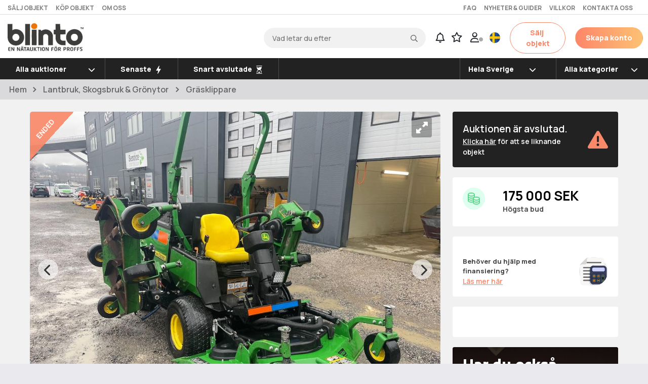

--- FILE ---
content_type: text/html; charset=UTF-8
request_url: https://www.blinto.se/auction/John-deere-1600-series-III-turbo-192747-104589/
body_size: 94970
content:
<!DOCTYPE html>
<html lang="sv">

<head>
    <meta http-equiv="content-type" content="text/html" charset="UTF-8">
    <meta http-equiv="X-UA-Compatible" content="IE=edge">
    <title>Rattstyrd - John deere 1600 series III turbo | Blinto auktioner</title>
    
<script>
let loggedInBuyerId = 0;
let loggedInBuyerEmail = "";
let loggedInBuyerName = "";
let loggedInUserType = "";
let intercomAppId = "uy1o2elz";
let loggedInBuyerEmailHashed = "";
window.intercomSettings = {
    app_id: intercomAppId,
};
        var startIntercom = function(){var w=window;var ic=w.Intercom;if(typeof ic==="function"){ic('reattach_activator');ic('update',w.intercomSettings);}else{var d=document;var i=function(){i.c(arguments);};i.q=[];i.c=function(args){i.q.push(args);};w.Intercom=i;var l=function(){var s=d.createElement('script');s.type='text/javascript';s.async=true;s.src='https://widget.intercom.io/widget/' + intercomAppId;var x=d.getElementsByTagName('script')[0];x.parentNode.insertBefore(s, x);};if(document.readyState==='complete'){l();}else if(w.attachEvent){w.attachEvent('onload',l);}else{w.addEventListener('load',l,false);}}};
        if (window.location.href.indexOf('/auction/') == -1) {
        /*   setTimeout(startIntercom, 5*1000); */
        }

    </script>

    <meta name="keywords" content="Array">

    
    <link rel="shortcut icon" href="/blinto.ico" type="image/x-icon">
    <link rel="icon" type="image/png" href="/images/favicon-32x32.png" sizes="32x32">
    <link rel="icon" type="image/png" href="/images/favicon-16x16.png" sizes="16x16">
    <!--<link rel="stylesheet" href="https://pro.fontawesome.com/releases/v6.0.0/css/all.css" crossorigin="anonymous"/> -->
    <!--    <link rel="stylesheet" href="/css/font-awesome.5.10.0.all.css" /> -->
    <link rel="stylesheet" href="https://pro.fontawesome.com/releases/v5.10.0/css/all.css" integrity="sha384-AYmEC3Yw5cVb3ZcuHtOA93w35dYTsvhLPVnYs9eStHfGJvOvKxVfELGroGkvsg+p" crossorigin="anonymous"/>

    <!-- font awesome new stuff -->
    <!--<script defer src="https://pro.fontawesome.com/releases/v6.1.1/js/all.js" crossorigin="anonymous"></script> -->
    <script src="https://kit.fontawesome.com/c070b4a571.js" crossorigin="anonymous"></script>

    <script type="text/javascript" src="/javascript/blinto.js?ver=202601231"></script>

    <link href="https://code.jquery.com/ui/1.12.1/themes/ui-lightness/jquery-ui.css" rel="stylesheet">
    <script src="https://ajax.googleapis.com/ajax/libs/jquery/3.5.1/jquery.min.js"></script>
    <script src="https://code.jquery.com/ui/1.12.1/jquery-ui.min.js"></script>
    <script src="/javascript/axios.min.js"></script>

    <script src="https://cdnjs.cloudflare.com/ajax/libs/popper.js/1.14.3/umd/popper.min.js" integrity="sha384-ZMP7rVo3mIykV+2+9J3UJ46jBk0WLaUAdn689aCwoqbBJiSnjAK/l8WvCWPIPm49" crossorigin="anonymous"></script>
    <script src="https://cdnjs.cloudflare.com/ajax/libs/moment.js/2.24.0/moment.min.js"></script>
    <script defer src="https://cdn.jsdelivr.net/npm/bootstrap@4.5.3/dist/js/bootstrap.bundle.min.js" integrity="sha384-ho+j7jyWK8fNQe+A12Hb8AhRq26LrZ/JpcUGGOn+Y7RsweNrtN/tE3MoK7ZeZDyx" crossorigin="anonymous"></script>



    <link rel="stylesheet" href="https://fonts.googleapis.com/css2?family=Manrope:wght@200;300;400;500;523;600;700;800&display=swap">
    <link rel="stylesheet" type="text/css" href="/css/bootstrap/bootstrap.min.css" />
    <link rel="stylesheet" type="text/css" href="/css/style.css?ver=1028" />
        <link rel="stylesheet" type="text/css" href="/css/getJsCss.css?ver=068" />
    <script src="/javascript/autoNumeric-4.6.0.min.js"></script>





    <script type="text/javascript">
        (function() {
            var aws = document.createElement('script');
            aws.type = 'text/javascript';
            if (typeof(aws.async) != "undefined") { aws.async = true; }
            aws.src = 'https://d1pna5l3xsntoj.cloudfront.net/scripts/company/awAddGift.js#44BA3674B6E4CBA5FBA8248681018A64';
            var s = document.getElementsByTagName('script')[0];
            s.parentNode.insertBefore(aws, s);
        })();
        window.dataLayer = window.dataLayer || [];
                window.dataLayer.push({
            'loggedInBuyerEmail': loggedInBuyerEmail,
            'loggedInBuyerEmailHashed': loggedInBuyerEmailHashed
        });

        
        var translations = {"Logga in":"Logga in","Logga ut":"Logga ut","test":"value1","blinto":"Blinto","area":"area","annan":"annan","ratt":"ratt","en":"en","senaste":"Senaste","start":"kleines K&#252;ken","lastare":"lastare","materialhanterare":"materialhanterare","trailer":"trailer","stegmatare":"stegmatare","förhandsgranska":"F&#246;rhandsgranska\n","Skapa ett kostnadsfritt konto":"Skapa ett kostnadsfritt konto","Kontakta oss":"Kontakta oss","Om oss":"Om oss","Köp objekt":"K&#246;p objekt","Sälj objekt":"S&#228;lj objekt","Villkor":"Villkor","Nyheter & guider":"Nyheter & guider","Hållbarhet":"H&#229;llbarhet\t","Jobba hos blinto":"Jobba hos blinto","Vårt nyhetsbrev":"V&#229;rt nyhetsbrev","Nyheter och guider":"Nyheter och guider","Press":"Press","Så köper du med Blinto":"S&#229; k&#246;per du med Blinto","Finansiering":"Finansiering","Fraktinformation":"Fraktinformation","Blintos auktioner i Tyskland":"Blintos auktioner i Tyskland","Inloggning för budgivare":"Inloggning f&#246;r budgivare","Våra auktionsmäklare":"V&#229;ra auktionsm&#228;klare","Inloggning för säljare":"Inloggning f&#246;r s&#228;ljare","Frågor och svar":"Fr&#229;gor och svar","För budgivare":"F&#246;r budgivare","För säljare":"F&#246;r s&#228;ljare","Om Blinto":"Om blinto","Kontakt och hjälp":"Kontakt och hj&#228;lp","Användarvillkor":"Anv&#228;ndarvillkor","Min sida":"Min sida","Integritetspolicy":"Integritetspolicy","På mindre än fem minuter kan du registrera dig och vara igång med budgivning. Med ett konto hos oss kan du dessutom spara dina favoritobjekt, bevaka auktioner och mycket annat. Vad väntar du på?":"P&#229; mindre &#228;n fem minuter kan du registrera dig och vara ig&#229;ng med budgivning. Med ett konto hos oss kan du dessutom spara dina favoritobjekt, bevaka auktioner och mycket annat. Vad v&#228;ntar du p&#229;?","Skapa konto":"Skapa konto","Så här tycker våra kunder om Blinto":"S&#229; h&#228;r tycker v&#229;ra kunder om Blinto","Lantbruk & skogsbruk":"Lantbruk & skogsbruk","Entreprenad & Anläggning":"Entreprenad & anl&#228;ggning","Fordon & släp":"Fordon & sl&#228;p","Lift \/ kran \/ truck":"Lift \/ kran \/ truck","Byggmaskiner & Verktyg":"Byggmaskiner & verktyg","Redskap & Utrustning":"Redskap & utrustning","Verkstad & Industri":"Verkstad & industri","Alla auktioner":"Alla auktioner","Nya auktioner":"Nya auktioner","Snart avslutade auktioner":"Snart avslutade auktioner","Högsta bud":"H&#246;gsta bud","Lägsta bud":"L&#228;gsta bud","Flest bud":"Flest bud","Minst bud":"Minst bud","Avslutade auktioner":"Avslutade auktioner","Snart avslutade":"Snart avslutade","Hela sverige":"Hela Sverige","Historik":"Historik","Bevakningar":"Bevakningar","Inställningar":"Inst&#228;llningar","Logga in - budgivare":"Logga in - budgivare","Logga in - säljare":"Logga in - s&#228;ljare","Skapa konto - nav":"Skapa konto","Skapa bevakning":"Skapa bevakning","Visa fler":"Visa fler","Reservationspris ej uppnått":"Reservationspris ej uppn&#229;tt","Vill du ta bort ditt autobud? Observera att det kommer att ligga kvar på ditt just nu högsta bud.":"Vill du ta bort ditt autobud? Observera att det kommer att ligga kvar p&#229; ditt just nu h&#246;gsta bud.","Auktionen är avslutad":"Auktionen &#228;r avslutad.","Klicka här":"Klicka h&#228;r","för att se liknande objekt":"f&#246;r att se liknande objekt","Vinnande bud":"Vinnande bud","Vinstmarginalbeskattning tillämpas":"Vinstmarginalbeskattning till&#228;mpas","Moms kommer ej debiteras":"Moms kommer ej debiteras","Slagavgift på":"Slagavgift p&#229;","tillkommer":"tillkommer","Momsfri försäljning":"Momsfri f&#246;rs&#228;ljning","25 % moms tillkommer på lagt bud, samt":"25 % moms tillkommer p&#229; lagt bud, samt","slagavgift på":"slagavgift p&#229;","Grattis":"Grattis","Du vann budgivningen":"Du vann budgivningen","Ett mejl har skickats till dig med mer information":"Ett mejl har skickats till dig med mer information","Du vann tyvärr inte budgivningen":"Du vann tyv&#228;rr inte budgivningen","Kontrollerar bud":"Kontrollerar bud","som kommit in sent":"som kommit in sent","Avslutas":"Avslutas","Kvar av auktionen":"Kvar av auktionen","Ledande bud":"Ledande bud","Du leder budgivningen":"Du leder budgivningen","Reservationspris uppnått":"Reservationspris uppn&#229;tt","samt slagavgift på":"samt slagavgift p&#229;","(exkl. moms)":"(exkl. moms)","25 % moms tillkommer på lagt bud":"25 % moms tillkommer p&#229; lagt bud","Lägg ett bud":"L&#228;gg ett bud","Felaktiga inloggningsuppgifter":"Felaktiga inloggningsuppgifter","Lösenord":"L&#246;senord","Registrera dig":"Registrera dig","Jag har glömt mitt lösenord":"Jag har gl&#246;mt mitt l&#246;senord","Glömt lösenord":"Gl&#246;mt l&#246;senord","Endast företag kan lägga bud på den här auktionen":"Endast f&#246;retag kan l&#228;gga bud p&#229; den h&#228;r auktionen","Du har blivit överbjuden":"Du har blivit &#246;verbjuden","Bud":"Bud","Autobud":"Autobud","Du leder budgivningen och kan därför inte lägga ytterligare bud. Välj i stället autobud.":"Du leder budgivningen och kan d&#228;rf&#246;r inte l&#228;gga ytterligare bud. V&#228;lj i st&#228;llet autobud.","Fyll i valfritt belopp":"Fyll i valfritt belopp","Bekräfta":"Bekr&#228;fta","Mitt hemliga autobud":"Mitt hemliga autobud","Ändra":"&#196;ndra","Ta bort":"Ta bort","Lägg ett autobud":"L&#228;gg ett autobud","Lägg bud":"L&#228;gg bud","Lägg Autobud":"L&#228;gg Autobud","Budhistorik":"Budhistorik","Tid":"Tid","Budgivare":"Budgivare","Kontakta din lokala mäklare":"Kontakta din lokala m&#228;klare","något att sälja":"n&#229;got att s&#228;lja","Med Blinto säljer du tryggt och smidigt till fler än 110 000 budgivare över hela Europa.":"Med Blinto s&#228;ljer du tryggt och smidigt till fler &#228;n 110 000 budgivare &#246;ver hela Europa","Vi kör era maskiner och andra skrymmande saker":"Vi k&#246;r era maskiner och andra skrymmande saker","Fakta":"Fakta","Fabrikat":"Fabrikat","Årsmodell":"&#197;rsmodell","Längd":"L&#228;ngd","Tjänstevikt":"Tj&#228;nstevikt","Senaste besiktning":"Senaste besiktning","Växellåda":"V&#228;xell&#229;da","Manuell":"Manuell","Däckdimension fram":"D&#228;ckdimension fram","Max last":"Max last","Tillverkad":"Tillverkad","Max släpvikt":"Max sl&#228;pvikt","Modell":"Modell","Motoreffekt":"Motoreffekt","Bredd":"Bredd","Totalvikt":"Totalvikt","Färg":"F&#228;rg","Drivmedel":"Drivmedel","Däckdimension bak":"D&#228;ckdimension bak","Besiktad till":"Besiktad till","Fordonsslag":"Fordonsslag","Viktig info":"Viktig info","Du som köpare skall alltid kontrollera objektet vid avhämtning. Eventuella anmärkningar härefter beaktas inte. Om objektet skiljer sig väsentligt från objektsbeskrivningen skall Blinto kontaktas innan objektet transporteras.":"Du som k&#246;pare skall alltid kontrollera objektet vid avh&#228;mtning. Eventuella anm&#228;rkningar h&#228;refter beaktas inte. Om objektet skiljer sig v&#228;sentligt fr&#229;n objektsbeskrivningen skall Blinto kontaktas innan objektet transporteras.","Om det i auktionsunderlaget uttrycks att objektet är ett reparationsobjekt, har det ej fått en fullständig kontroll eller provkörning. Objektet kan ha andra fel än de som har beskrivits och detta bör beaktas vid budgivning. Reparationsobjekt kan ej reklameras.":"Om det i auktionsunderlaget uttrycks att objektet &#228;r ett reparationsobjekt, har det ej f&#229;tt en fullst&#228;ndig kontroll eller provk&#246;rning. Objektet kan ha andra fel &#228;n de som har beskrivits och detta b&#246;r beaktas vid budgivning. Reparationsobjekt kan ej reklameras.","Personbilar och lastbilar med ett uppskattat värde på under 30 000 SEK ses som reparationsobjekt vilket du som köpare får ta med i kalkylen. Säljarna kan inte ta ansvar för vad som händer med ett fordon efter avhämtning då det är omöjligt att veta när ett fordon i den här prisklassen behöver repareras nästa gång.":"Personbilar och lastbilar med ett uppskattat v&#228;rde p&#229; under 30 000 SEK ses som reparationsobjekt vilket du som k&#246;pare f&#229;r ta med i kalkylen. S&#228;ljarna kan inte ta ansvar f&#246;r vad som h&#228;nder med ett fordon efter avh&#228;mtning d&#229; det &#228;r om&#246;jligt att veta n&#228;r ett fordon i den h&#228;r prisklassen beh&#246;ver repareras n&#228;sta g&#229;ng.","Alla objekt som auktioneras ut på":"Alla objekt som auktioneras ut p&#229;","finns på plats hos ägaren, du som köpare ansvarar själv för hämtning och frakt.":"finns p&#229; plats hos &#228;garen, du som k&#246;pare ansvarar sj&#228;lv f&#246;r h&#228;mtning och frakt.","Bensin":"Bensin","Vit":"Vit","Personbil":"Personbil","Karta":"Karta","Visa interaktiv karta":"Visa interaktiv karta","Video":"Video","bilder":"bilder","Favorit":"Favorit","Dela":"Dela","Bevaka":"Bevaka","Så här går det till att delta i en auktion på Blinto":"S&#229; h&#228;r g&#229;r det till att delta i en auktion p&#229; Blinto","Steg 1":"Steg 1","Innan du kan lägga bud på blinto.se behöver du skapa ett kostnadsfritt konto. Du kan registrera dig som svensk privatperson, svenskt företag eller utländskt företag inom EU. För svenska användare använder vi BankID som verifikationsmetod":"Innan du kan l&#228;gga bud p&#229; blinto.se beh&#246;ver du skapa ett kostnadsfritt konto. Du kan registrera dig som svensk privatperson, svenskt f&#246;retag eller utl&#228;ndskt f&#246;retag inom EU. F&#246;r svenska anv&#228;ndare anv&#228;nder vi BankID som verifikationsmetod","Din information behandlas givetvis under sekretess och kommer aldrig att lämnas ut till tredje part":"Din information behandlas givetvis under sekretess och kommer aldrig att l&#228;mnas ut till tredje part","Givetvis läser du och godkänner också våra":"Givetvis l&#228;ser du och godk&#228;nner ocks&#229; v&#229;ra","innan du registrerar dig":"innan du registrerar dig","Steg 2":"Steg 2","Hitta intressant objekt":"Hitta intressant objekt","På vår sajt kan du söka på intressanta objekt vid namn, kategorier eller geografisk plats. Klicka på det objekt du är intresserad av för att läsa mer om just det objektet":"P&#229; v&#229;r sajt kan du s&#246;ka p&#229; intressanta objekt vid namn, kategorier eller geografisk plats. Klicka p&#229; det objekt du &#228;r intresserad av f&#246;r att l&#228;sa mer om just det objektet","Steg 3":"Steg 3","När du hittat ett intressant objekt kan du lägga ett bud, antingen ett vanligt eller ett autobud. Ett autobud budar åt dig upp till det maxbelopp du angivit, utan att du själv aktivt behöver delta":"N&#228;r du hittat ett intressant objekt kan du l&#228;gga ett bud, antingen ett vanligt eller ett autobud. Ett autobud budar &#229;t dig upp till det maxbelopp du angivit, utan att du sj&#228;lv aktivt beh&#246;ver delta","När du vinner en budgivning och reservationspris är uppnått får du en bekräftelse via e-post som bekräftar detta. En faktura kommer att skickas till dig inom någon timme via e-post till det e-postkonto du registrerade ditt budgivarkonto med":"N&#228;r du vinner en budgivning och reservationspris &#228;r uppn&#229;tt f&#229;r du en bekr&#228;ftelse via e-post som bekr&#228;ftar detta. En faktura kommer att skickas till dig inom n&#229;gon timme via e-post till det e-postkonto du registrerade ditt budgivarkonto med","Steg 4":"Steg 4","Steg 5":"Steg 5","Boka tid för upphämtning":"Boka tid f&#246;r upph&#228;mtning","Efter att du betalat fakturan genereras en unik kod, och du får ett mejl med säljarens uppgifter och detaljerna kring upphämtning av objekt. Normalt tar det 1?2 bankdagar innan du får utlämningsinformation via e-post. Du hämtar själv ditt objekt där säljaren anger eller på avtalad plats för upphämtning. Blinto har inget eget lager":"Efter att du betalat fakturan genereras en unik kod, och du f&#229;r ett mejl med s&#228;ljarens uppgifter och detaljerna kring upph&#228;mtning av objekt. Normalt tar det 1?2 bankdagar innan du f&#229;r utl&#228;mningsinformation via e-post. Du h&#228;mtar sj&#228;lv ditt objekt d&#228;r s&#228;ljaren anger eller p&#229; avtalad plats f&#246;r upph&#228;mtning. Blinto har inget eget lager","Känns något fortfarande svårt eller oklart rekommenderar vi dig att läsa igenom våra":"K&#228;nns n&#229;got fortfarande sv&#229;rt eller oklart rekommenderar vi dig att l&#228;sa igenom v&#229;ra","frågor & svar":"fr&#229;gor & svar","eller kontakta":"eller kontakta","kundservice":"kundservice","Köpinformation":"K&#246;pinformation","Innan du kan lägga bud på blinto.se behöver du skapa ett kostnadsfritt konto. Du kan registrera dig som svensk privatperson, svenskt företag eller utländskt företag inom EU. För svenska användare använder vi BankID som verifieringsmetod. Din information behandlas givetvis under sekretess och kommer aldrig att lämnas ut till tredje part. Givetvis läser du och godkänner också våra <a href=\"\/buyerterms\">villkor innan du registrerar dig.<\/a>":"Innan du kan l&#228;gga bud p&#229; blinto.se beh&#246;ver du skapa ett kostnadsfritt konto. Du kan registrera dig som svensk privatperson, svenskt f&#246;retag eller utl&#228;ndskt f&#246;retag inom EU. F&#246;r svenska anv&#228;ndare anv&#228;nder vi BankID som verifikationsmetod. Din information behandlas givetvis under sekretess och kommer aldrig att l&#228;mnas ut till tredje part. Givetvis l&#228;ser du och godk&#228;nner ocks&#229; v&#229;ra <a href=\"\/buyerterms\">villkor<\/a> innan du registrerar dig.","När du hittat ett intressant objekt kan du lägga ett bud, antingen ett vanligt eller ett autobud. Du hittar enkelt intressanta objekt genom att söka efter särskilda namn, kategorier eller geografiska platser. Ett autobud budar till dig upp till det maxbelopp du angivit, utan att du själv aktivt behöver delta. Budgivningen är en öppen process där alla kan se de aktuella buden under anbudstiden. För varje lagt bud förlängs budgivningen automatiskt med 3 minuter för att alla intressenter ska ha chans att delta.":"N&#228;r du hittat ett intressant objekt kan du l&#228;gga ett bud, antingen ett vanligt eller ett autobud. Du hittar enkelt intressanta objekt genom att s&#246;ka efter s&#228;rskilda namn, kategorier eller geografiska platser. Ett autobud budar &#229;t dig upp till det maxbelopp du angivit, utan att du sj&#228;lv aktivt beh&#246;ver delta. Budgivningen &#228;r en &#246;ppen process d&#228;r alla kan se de aktuella buden under anbudstiden. F&#246;r varje lagt bud f&#246;rl&#228;ngs budgivningen automatiskt med 3 minuter f&#246;r att alla intressenter ska ha chans att delta.","När du är högsta budgivare och auktionen avslutas, antingen genom att du uppnår reservationspriset, eller genom vidare förhandling, får du en bekräftelse via e-post som bekräftar detta. En faktura kommer att skickas till dig inom någon timme via e-post till det e-postkonto du registrerade ditt budgivarkonto med.":"N&#228;r du &#228;r h&#246;gsta budgivare och auktionen avslutas, antingen genom att du uppn&#229;r reservationspriset, eller genom vidare f&#246;rhandling, f&#229;r du en bekr&#228;ftelse via e-post som bekr&#228;ftar detta. En faktura kommer att skickas till dig inom n&#229;gon timme via e-post till det e-postkonto du registrerade ditt budgivarkonto med.","Boka tid för hämtning":"Boka tid f&#246;r h&#228;mtning","Efter att du betalat fakturan genereras en unik kod, och du får ett mejl med säljarens uppgifter och detaljerna kring upphämtning av objekt. Normalt tar det 1?2 bankdagar innan du får utlämningsinformation via e-post. Du hämtar själv ditt objekt där säljaren anger eller på avtalad plats för upphämtning. Blinto har inget eget lager.":"Efter att du betalat fakturan genereras en unik kod, och du f&#229;r ett mejl med s&#228;ljarens uppgifter och detaljerna kring upph&#228;mtning av objekt. Normalt tar det 1&#8211;2 bankdagar innan du f&#229;r utl&#228;mningsinformation via e-post. Du h&#228;mtar sj&#228;lv ditt objekt d&#228;r s&#228;ljaren anger eller p&#229; avtalad plats f&#246;r upph&#228;mtning. Blinto har inget eget lager.","Känns något fortfarande svårt eller oklart rekommenderar vi dig att läsa igenom våra <a href=\"\/faq\">frågor & svar eller kontakta <a href=\"\/contact\">kundservice.":"K&#228;nns n&#229;got fortfarande sv&#229;rt eller oklart rekommenderar vi dig att l&#228;sa igenom v&#229;ra <a href=\"\/faq\">fr&#229;gor & svar eller kontakta <a href=\"\/contact\">kundservice<\/a>.","Steg":"Steg ","Vilka är Blinto?":"Vilka &#228;r Blinto?","förmedlat objektsvärde":"f&#246;rmedlat objektsv&#228;rde","besök per månad":"bes&#246;k per m&#229;nad","registrerade budgivare":"registrerade budgivare","Blinto grundades i Växjö hösten 2018 för att erbjuda ett cirkulärt sätt att ge begagnade maskiner och nyttofordon förlängd livslängd och syfte hos nya ägare. Med ambitionen att erbjuda både säljare och köpare möjlighet att mötas via en komplett nätauktionstjänst byggd på modern digital teknik förmedlar vi affären med högsta personliga service. Vi verkar idag över hela landet och är Sveriges snabbast växande nätauktionstjänst.":"Blinto grundades i V&#228;xj&#246; h&#246;sten 2018 f&#246;r att erbjuda ett cirkul&#228;rt s&#228;tt att ge begagnade maskiner och nyttofordon f&#246;rl&#228;ngd livsl&#228;ngd och syfte hos nya &#228;gare. Med ambitionen att erbjuda b&#229;de s&#228;ljare och k&#246;pare m&#246;jlighet att m&#246;tas via en komplett n&#228;tauktionstj&#228;nst byggd p&#229; modern digital teknik f&#246;rmedlar vi aff&#228;ren med h&#246;gsta personliga service. Vi verkar idag &#246;ver hela landet och &#228;r Sveriges snabbast v&#228;xande n&#228;tauktionstj&#228;nst.","Vad vi gör":"Vad vi g&#246;r","De produkter som i första hand auktioneras på Blinto.se är entreprenadmaskiner, nyttofordon och verktyg. Är du som företagare intresserad av att använda Blinto som förmedlare för din försäljning läs gärna mer på <a href=\"https:\/\/salj.blinto.se\/\">sälj med Blinto<\/a>.":"De produkter som i f&#246;rsta hand auktioneras p&#229; Blinto.se &#228;r entreprenadmaskiner, nyttofordon och verktyg. &#196;r du som f&#246;retagare intresserad av att anv&#228;nda Blinto som f&#246;rmedlare f&#246;r din f&#246;rs&#228;ljning l&#228;s g&#228;rna mer p&#229; <a href=\"https:\/\/salj.blinto.se\/\">s&#228;lj med Blinto<\/a>.","Trygghet":"Trygghet","Oavsett om du lägger bud eller auktionerar ut objekt kan du känna dig trygg då tekniken vi använder håller en väldigt hög säkerhetsnivå. För att kunna erbjuda en trygg och seriös budgivning arbetar vi med BankID för att säkerställa våra användares identitet. Dessutom kontrolleras, beskrivs och fotograferas föremålen som förmedlas på plats hos säljaren av Blintos kunniga mäklare. Mäklaren finns även med som stöd för dig som säljare genom hela processen.":"Oavsett om du l&#228;gger bud eller auktionerar ut objekt kan du k&#228;nna dig trygg d&#229; tekniken vi anv&#228;nder h&#229;ller en v&#228;ldigt h&#246;g s&#228;kerhetsniv&#229;. F&#246;r att kunna erbjuda en trygg och seri&#246;s budgivning arbetar vi med BankID f&#246;r att s&#228;kerst&#228;lla v&#229;ra anv&#228;ndares identitet. Dessutom kontrolleras, beskrivs och fotograferas f&#246;rem&#229;len som f&#246;rmedlas p&#229; plats hos s&#228;ljaren av Blintos kunniga m&#228;klare. M&#228;klaren finns &#228;ven med som st&#246;d f&#246;r dig som s&#228;ljare genom hela processen.","Enkelhet":"Enkelhet","För dig som budgivare ska det vara enkelt och tydligt att kunna delta i- och följa budgivningen, såväl aktiva auktioner som historik. För att delta i budgivningen och bli en del av Sveriges snabbast växande nätauktion behöver du registrera ett konto, det gör du enkelt genom att <a href=\"https:\/\/www.blinto.se\/register\">klicka här<\/a>.":"F&#246;r dig som budgivare ska det vara enkelt och tydligt att kunna delta i- och f&#246;lja budgivningen, s&#229;v&#228;l aktiva auktioner som historik. F&#246;r att delta i budgivningen och bli en del av Sveriges snabbast v&#228;xande n&#228;tauktion beh&#246;ver du registrera ett konto, det g&#246;r du enkelt genom att <a href=\"https:\/\/www.blinto.se\/register\">klicka h&#228;r<\/a>.","Du kan alltid nå våra kunniga medarbetare på kundservice under kontorstid på":"Du kan alltid n&#229; v&#229;ra kunniga medarbetare p&#229; kundservice under kontorstid p&#229;","eller på":"eller p&#229;","Välkommen till Sveriges snabbast växande auktionssajt":"V&#228;lkommen till Sveriges snabbast v&#228;xande auktionssajt","Blinto ? en modern, digital nätauktion för proffs!":"Blinto ? en modern, digital n&#228;tauktion f&#246;r proffs!","Blinto - en modern, digital nätauktion för proffs!":"Blinto - en modern, digital n&#228;tauktion f&#246;r proffs!","Läs vad andra tycker om oss:":"L&#228;s vad andra tycker om oss:","Följ oss på sociala medier:":"F&#246;lj oss p&#229; sociala medier:","Blinto på Facebook":"Blinto p&#229; Facebook","Blinto på LinkedIn":"Blinto p&#229; LinkedIn","Blinto på Youtube":"Blinto p&#229; Youtube","Blinto på Instagram":"Blinto p&#229; Instagram","Välkommen":"V&#228;lkommen","Här ser du en sammanfattning vad som hänt senaste tiden":"H&#228;r ser du en sammanfattning vad som h&#228;nt senaste tiden","Just nu finns det inga aktiviteter att visa. Visste du att du under tiden kan favoritmarkera auktioner och skapa <a href=\"\/user_views?view=watches\">bevakningar<\/a> på sökord som intresserar dig?":"Just nu finns det inga aktiviteter att visa. Visste du att du under tiden kan favoritmarkera auktioner och skapa <a href=\"\/user_views?view=watches\">bevakningar<\/a> p&#229; s&#246;kord som intresserar dig?","Något gick fel när vi hämtade din information, testa att":"N&#229;got gick fel n&#228;r vi h&#228;mtade din information, testa att","ladda om sidan":"ladda om sidan","eller försök igen senare":"eller f&#246;rs&#246;k igen senare","Senaste händelser":"Senaste h&#228;ndelser","Visa all historik":"Visa all historik","Inga nya händelser att visa":"Inga nya h&#228;ndelser att visa","Pågående budgivningar":"P&#229;g&#229;ende budgivningar","Visa alla":"Visa alla","DU LEDER":"DU LEDER","Visa objekt":"Visa objekt","Du har inga pågående budgivningar just nu":"Du har inga p&#229;g&#229;ende budgivningar just nu","Budgivningsöversikt":"Budgivnings&#246;versikt","lagda bud":"Lagda bud","vunna auktioner":"Vunna auktioner","Du har nyligen besökt":"Du har nyligen bes&#246;kt","Du kanske gillar":"Du kanske gillar","Du blev överbjuden på":"Du blev &#246;verbjuden p&#229;","Nytt ledande bud är":"Nytt ledande bud &#228;r","Du leder nu budgivningen för":"Du leder nu budgivningen f&#246;r","med ett bud på":"med ett bud p&#229;","Slutpris blev":"Slutpris blev","Objektet såldes ej.":"Objektet s&#229;ldes ej.","Favoritmarkerad auktion":"Favoritmarkerad auktion","avslutad":"avslutad","nya":"nya","nytt":"nytt","Det finns":"Det finns","objekt som matchar en eller flera av dina bevakningar":"objekt som matchar en eller flera av dina bevakningar","vann":"vann","förlorade":"f&#246;rlorade","Auktion avslutad":"Auktion avslutad","Du":"Du","budgivningen på":"budgivningen p&#229;","ÖVERBJUDEN":"&#214;VERBJUDEN","Inga":"Inga","Inloggad som":"Inloggad som","Hem":"Hem","Favoriter":"Favoriter","Min historik":"Min historik","Håll dina uppgifter uppdaterade så vi lätt kan nå dig i samband med nästa auktionsvinst":"H&#229;ll dina uppgifter uppdaterade s&#229; vi l&#228;tt kan n&#229; dig i samband med n&#228;sta auktionsvinst","Mina bud":"Mina bud","Historik över din budgivning":"Historik &#246;ver din budgivning","Mina genomförda köp":"Mina genomf&#246;rda k&#246;p","Historik över dina köp":"Historik &#246;ver dina k&#246;p","Mina favoriter":"Mina favoriter","Här visas alla auktioner du markerat som favoriter. Avslutade auktioner tas automatiskt bort ur listan efter 30 dagar":"H&#228;r visas alla auktioner du markerat som favoriter. Avslutade auktioner tas automatiskt bort ur listan efter 30 dagar","Du har inga favoritmarkerade objekt just nu":"Du har inga favoritmarkerade objekt just nu","Något gick fel när vi hämtade din information. Var vänlig försök igen om en stund":"N&#229;got gick fel n&#228;r vi h&#228;mtade din information. Var v&#228;nlig f&#246;rs&#246;k igen om en stund","Pågående auktioner":"P&#229;g&#229;ende auktioner","Ta bort favorit":"Ta bort favorit","Favoriten borttagen":"Favoriten borttagen","Något gick fel, försök igen senare":"N&#229;got gick fel, f&#246;rs&#246;k igen senare","Är du säker på att du vill ta bort favoriten":"&#196;r du s&#228;ker p&#229; att du vill ta bort favoriten?","bÄrsekrt":"b&#228;rsekrt","Genom att skapa en bevakning kan du smidigt hålla koll på när objekt som matchar din bevakning läggs upp på Blinto. Ikonen för bevakningar ovan visar när en ny auktion lagts upp som matchar dina bevakningar. Om du har missat en ny matchning under dagen kommer detta som mejl under kvällen. Smart, eller hur?":"Genom att skapa en bevakning kan du smidigt h&#229;lla koll p&#229; n&#228;r objekt som matchar din bevakning l&#228;ggs upp p&#229; Blinto. Ikonen f&#246;r bevakningar ovan visar n&#228;r en ny auktion lagts upp som matchar dina bevakningar. Om du har missat en ny matchning under dagen kommer detta som mejl under kv&#228;llen. Smart, eller hur?","Tips! Var lagom specifik i din sökfras, du kommer endast få notiser och epost gällande objekt som stämmer med samtliga sökord. Ange den typ av objekt, modell eller varumärke du är intresserad av i söktextfältet. Välj även kategori och län för bättre resultat. Exempel på söktexter: <b>Volvo L90<\/b>, <b>Planerskopa<\/b>, eller <b>Hjulgrävare<\/b>. I dagsläget går det endast att söka i ett län eller hela Sverige. Vill du bevaka objekt i fler län? Lägg upp en bevakning för varje län av intresse.":"Tips! Var lagom specifik i din s&#246;kfras, du kommer endast f&#229; notiser och epost g&#228;llande objekt som st&#228;mmer med samtliga s&#246;kord. Ange den typ av objekt, modell eller varum&#228;rke du &#228;r intresserad av i s&#246;ktextf&#228;ltet. V&#228;lj &#228;ven kategori och l&#228;n f&#246;r b&#228;ttre resultat. Exempel p&#229; s&#246;ktexter: <b>Volvo L90<\/b>, <b>Planerskopa<\/b>, eller <b>Hjulgr&#228;vare<\/b>. I dagsl&#228;get g&#229;r det endast att s&#246;ka i ett l&#228;n eller hela Sverige. Vill du bevaka objekt i fler l&#228;n? L&#228;gg upp en bevakning f&#246;r varje l&#228;n av intresse.","Genom att skapa en bevakning kan du smidigt hålla koll på när objekt som matchar din bevakning läggs upp på Blinto.":"Genom att skapa en bevakning kan du smidigt h&#229;lla koll p&#229; n&#228;r objekt som matchar din bevakning l&#228;ggs upp p&#229; Blinto.","Ikonen":"Ikonen","för bevakningar ovan visar när en ny auktion lagts upp som matchar dina bevakningar. Om du har missat en ny matchning under dagen kommer detta som mejl under kvällen. Smart, eller hur?":"f&#246;r bevakningar ovan visar n&#228;r en ny auktion lagts upp som matchar dina bevakningar. Om du har missat en ny matchning under dagen kommer detta som mejl under kv&#228;llen. Smart, eller hur?","Vad vill du bevaka?":"Vad vill du bevaka?","Tex Saxlift eller Volvo L90":"Tex \"Saxlift\" eller \"Volvo L90\"","Kategori":"Kategori","Geografisk avgränsning":"Geografisk avgr&#228;nsning","Mejlbevakning":"Mejlbevakning","Se dina bevakningar under":"Se dina bevakningar under","Avbryt":"Avbryt","Söktips":"S&#246;ktips","VVS":"VVS","Inventarier & Fastighet":"Inventarier & Fastighet","El & Energi":"El & Energi","Fordon, Släp & Tillbehör":"Fordon, Sl&#228;p & Tillbeh&#246;r","Lantbruk, Skogsbruk & Grönytor":"Lantbruk, Skogsbruk & Gr&#246;nytor","Liftar, Kranar & Truckar":"Liftar, Kranar & Truckar","Personalvagnar & Bodar":"Personalvagnar & Bodar","Övrigt":"&#214;vrigt","Alla kategorier":"Alla kategorier","Mina uppgifter":"Mina uppgifter","Mina bevakningar":"Mina bevakningar","Uppgifter":"Uppgifter","Här får du en enkel översikt över dina bevakningar och vad som hänt i dessa ämnen sedan sist.":"H&#228;r f&#229;r du en enkel &#246;versikt &#246;ver dina bevakningar och vad som h&#228;nt i dessa &#228;mnen sedan sist.","Skapa en bevakning":"Skapa en bevakning","Markera alla som visade":"Markera alla som visade","Du har inte skapat några bevakningar än":"Du har inte skapat n&#229;gra bevakningar &#228;n","Bevakning":"Bevakning","Avgränsning":"Avgr&#228;nsning","Hantera":"Hantera","Lägg till en bevakning för att enkelt kunna hålla koll på objekt du inte vill missa. Du väljer själv avgränsning och om du vill få e-post vid uppdateringar.":"L&#228;gg till en bevakning f&#246;r att enkelt kunna h&#229;lla koll p&#229; objekt du inte vill missa. Du v&#228;ljer sj&#228;lv avgr&#228;nsning och om du vill f&#229; e-post vid uppdateringar.","Uppdateringar via e-post":"Uppdateringar via e-post","Spara":"Spara","Uppdatera bevakning":"Uppdatera bevakning","Uppdatera":"Uppdatera","Är du säker på att du vill ta bort bevakningen?":"&#196;r du s&#228;ker p&#229; att du vill ta bort bevakningen?","Bevakning borttagen":"Bevakning borttagen","Kunde inte ta bort bevakning, försök igen":"Kunde inte ta bort bevakning, f&#246;rs&#246;k igen","Ej tillåtet tecken i söktexten!":"Ej till&#229;tet tecken i s&#246;ktexten!","Sökfrasen måste innehålla minst tre tecken.":"S&#246;kfrasen m&#229;ste inneh&#229;lla minst tre tecken.","Sökfrasen måste innehålla minst ett ord med minst tre tecken.":"S&#246;kfrasen m&#229;ste inneh&#229;lla minst ett ord med minst tre tecken.","Ditt konto är nu aktiverat och du är inloggad.":"Ditt konto &#228;r nu aktiverat och du &#228;r inloggad.","Dina uppgifter är nu sparade.":"Dina uppgifter &#228;r nu sparade.","Din ansökan är mottagen!":"Din ans&#246;kan &#228;r mottagen!","Ditt autobud har tagits bort!":"Ditt autobud har tagits bort!","Din bevakning har tagits bort!":"Din bevakning har tagits bort!","Din bevakning har uppdaterats!":"Din bevakning har uppdaterats!","Bevakning skapad!":"Bevakning skapad!","Mina inställningar":"Mina inst&#228;llningar","Justera alla kontorelaterade inställningar såsom kontaktuppgifter, lösenord och e-post":"Justera alla kontorelaterade inst&#228;llningar s&#229;som kontaktuppgifter, l&#246;senord och e-post","Adress och kontaktuppgifter":"Adress och kontaktuppgifter","Säkerhet":"S&#228;kerhet","Lösenord och inloggningshistorik":"L&#246;senord och inloggningshistorik","E-post & SMS":"E-post & SMS","Välj vilka utskick du vill ta emot":"V&#228;lj vilka utskick du vill ta emot","Se till att hålla dina uppgifter aktuella så att vi enkelt kan kontakta dig vid nästa vunna auktion.":"Se till att h&#229;lla dina uppgifter aktuella s&#229; att vi enkelt kan kontakta dig vid n&#228;sta vunna auktion.","Kontotyp":"Kontotyp","Budgivar-ID":"Budgivar-ID","Gatuadress":"Gatuadress","Postnummer":"Postnummer","Postort":"Postort","Land":"Land","Användaruppgifter":"Anv&#228;ndaruppgifter","Förnamn":"F&#246;rnamn","Efternamn":"Efternamn","Mobiltelefon":"Mobiltelefon","E-postadress":"E-postadress","Spara uppgifter":"Spara uppgifter","Vill du ändra ditt lösenord?":"Vill du &#228;ndra ditt l&#246;senord?","Du kan enkelt uppdatera dina inloggningsuppgifter via":"Du kan enkelt uppdatera dina inloggningsuppgifter via","Innan du budar är det viktigt att du ser till så att du är inloggad på rätt konto (som företagare eller privatperson). Om du vinner en auktion ställs din faktura på de uppgifter du lämnat för detta konto.":"Innan du budar &#228;r det viktigt att du ser till s&#229; att du &#228;r inloggad p&#229; r&#228;tt konto (som f&#246;retagare eller privatperson). Om du vinner en auktion st&#228;lls din faktura p&#229; de uppgifter du l&#228;mnat f&#246;r detta konto.","Felaktigt telefonnummer":"Felaktigt telefonnummer","Vänligen ange landskod":"V&#228;nligen ange landskod","Obligatoriskt":"Obligatoriskt","Ange en giltig e-postadress":"Ange en giltig e-postadress","Ange ett giltigt postnummer":"Ange ett giltigt postnummer","Något gick snett, försök igen senare.":"N&#229;got gick snett, f&#246;rs&#246;k igen senare.","Svenskt företag":"Svenskt f&#246;retag","Svensk privatperson":"Svensk privatperson","Utländskt företag inom EU":"Utl&#228;ndskt f&#246;retag inom EU","Utländskt företag utanför EU":"Utl&#228;ndskt f&#246;retag utanf&#246;r EU","Namn":"Namn","Företagsnamn":"F&#246;retagsnamn","Adressuppgifter":"Adressuppgifter","Företagsuppgifter":"F&#246;retagsuppgifter","Personnummer":"Personnummer","Organisationsnummer":"Organisationsnummer","Okänt fel":"Ok&#228;nt fel","Ogiltigt anrop":"Ogiltigt anrop","Ej tillåtet":"Ej till&#229;tet","Ogiltigt lösenord":"Ogiltigt l&#246;senord","Lösenorden matchar inte":"L&#246;senorden matchar inte","Lösenord måste vara minst":"L&#246;senord m&#229;ste vara minst","tecken":"tecken","Lösenordet uppdaterat":"L&#246;senordet uppdaterat","Lösenordet får inte innehålla följande tecken:":"L&#246;senordet f&#229;r inte inneh&#229;lla f&#246;ljande tecken:","Uppdatering misslyckades":"Uppdatering misslyckades","Ogiltig e-postadress":"Ogiltig e-postadress","E-postadressen är upptagen":"E-postadressen &#228;r upptagen","Ogiltigt telefonnummer":"Ogiltigt telefonnummer","Ogiltigt postnummer":"Ogiltigt postnummer","Alla fält måste fyllas i":"Alla f&#228;lt m&#229;ste fyllas i","Information uppdaterad":"Information uppdaterad","Inställningar uppdaterade":"Inst&#228;llningar uppdaterade","Kunde inte spara inställningar, vänligen försök igen":"Kunde inte spara inst&#228;llningar, v&#228;nligen f&#246;rs&#246;k igen","Bevakningen borttagen":"Bevakningen borttagen","Tillbaka":"Tillbaka","Hantera all säkerhetsinformation för ditt konto, ändra lösenord eller inaktivera ditt konto.":"Hantera all s&#228;kerhetsinformation f&#246;r ditt konto, &#228;ndra l&#246;senord eller inaktivera ditt konto.","Ändra ditt lösenord":"&#196;ndra ditt l&#246;senord","Nuvarande lösenord":"Nuvarande l&#246;senord","Nytt lösenord":"Nytt l&#246;senord","Bekräfta nytt lösenord":"Bekr&#228;fta nytt l&#246;senord","Uppdatera lösenord":"Uppdatera l&#246;senord","E-postinställningar":"E-postinst&#228;llningar","Påminnelser kring auktioner":"P&#229;minnelser kring auktioner","Vi skickar påminnelser till dig innan en auktion som du varit budgivare i eller favoritmarkerat slutar: en när det är 18 timmar kvar och en till när det är 30 minuter kvar. Här kan du bestämma hur du får dessa meddelanden":"Vi skickar p&#229;minnelser till dig innan en auktion som du varit budgivare i eller favoritmarkerat slutar: en n&#228;r det &#228;r 18 timmar kvar och en till n&#228;r det &#228;r 30 minuter kvar. H&#228;r kan du best&#228;mma hur du f&#229;r dessa meddelanden","Via e-post - 18 timmar innan":"Via e-post - 18 timmar innan","Via e-post - 30 minuter innan":"Via e-post - 30 minuter innan","Via SMS - 30 minuter innan":"Via SMS - 30 minuter innan","Nyhetsbrev":"Nyhetsbrev","Få en sammanfattning med de hetaste objekten, nyheter och erbjudanden direkt i din inkorg varje vecka.":"F&#229; en sammanfattning med de hetaste objekten, nyheter och erbjudanden direkt i din inkorg varje vecka.","Ja tack":"Ja tack","Här ser du alla dina bud och får överblick över budgivningen. Klicka på ett objekt i listan för info om inropsavgift och moms.":"H&#228;r ser du alla dina bud och f&#229;r &#246;verblick &#246;ver budgivningen. Klicka p&#229; ett objekt i listan f&#246;r info om inropsavgift och moms.","Det gick inte att hämta dina bud just nu, vänligen försök igen senare.":"Det gick inte att h&#228;mta dina bud just nu, v&#228;nligen f&#246;rs&#246;k igen senare.","Det finns för närvarande inga bud att visa":"Det finns f&#246;r n&#228;rvarande inga bud att visa","Visa avslutade auktioner":"Visa avslutade auktioner","Visa pågående auktioner":"Visa p&#229;g&#229;ende auktioner","Föregående":"F&#246;reg&#229;ende","Visar bud":"Visar bud","av":"av","Bud per sida":"Bud per sida","Nästa":"N&#228;sta","Sökningen matchade tyvärr inga bud":"S&#246;kningen matchade tyv&#228;rr inga bud","Det finns inga bud att visa":"Det finns inga bud att visa","Objekt":"Objekt","Avslut":"Avslut","Ditt autobud":"Ditt autobud","Ditt senaste bud":"Ditt senaste bud","Auktionens högsta bud":"Auktionens h&#246;gsta bud","Res.pris":"Res.pris","Status":"Status","Ditt högsta bud":"Ditt h&#246;gsta bud","Res.pris uppnått":"Res.pris uppn&#229;tt","Filtrera på objekt":"Filtrera p&#229; objekt","Nej":"Nej","Pågående":"P&#229;g&#229;ende","Mina köp":"Mina k&#246;p","Här finner du en översikt över alla auktioner du har vunnit":"H&#228;r finner du en &#246;versikt &#246;ver alla auktioner du har vunnit","Det gick inte att hämta dina köp just nu, vänligen försök igen senare":"Det gick inte att h&#228;mta dina k&#246;p just nu, v&#228;nligen f&#246;rs&#246;k igen senare","Det finns för närvarande inga köp att visa":"Det finns f&#246;r n&#228;rvarande inga k&#246;p att visa","Visar köp":"Visar k&#246;p","Köp per sida":"K&#246;p per sida","Vinnarbud":"Vinnarbud","Betalning":"Betalning","Dokument":"Dokument","Sökningen matchade tyvärr inga köp":"S&#246;kningen matchade tyv&#228;rr inga k&#246;p","Det finns inga köp att visa":"Det finns inga k&#246;p att visa","Betald":"Betald","Avslutad":"Avslutad","Fakturakopia":"Fakturakopia","Utlämningskvitto":"Utl&#228;mningskvitto","Ta del av Blintos nyhetsbrev!":"Ta del av Blintos nyhetsbrev!","Din prenumeration kunde inte sparas. Försök igen.":"Din prenumeration kunde inte sparas. F&#246;rs&#246;k igen.","Tack, du kommer nu få nästa veckas nyhetsbrev!":"Tack, du kommer nu f&#229; n&#228;sta veckas nyhetsbrev!","Din e-postadress":"Din e-postadress","Fyll i din e-postadress här":"Fyll i din e-postadress h&#228;r","Prenumerera":"Prenumerera","Behöver ni som företagare hjälp med finansiering av ett objekt som ni har köpt eller tänker köpa på Blinto? Vi samarbetar med Nordea Finance, iKredit, Nordic Finance och Qred vilket gör att vi kan förmedla förmånliga erbjudanden i form av leasing eller avbetalning.":"Beh&#246;ver ni som f&#246;retagare hj&#228;lp med finansiering av ett objekt som ni har k&#246;pt eller t&#228;nker k&#246;pa p&#229; Blinto? Vi samarbetar med Nordea Finance, iKredit, Nordic Finance och Qred vilket g&#246;r att vi kan f&#246;rmedla f&#246;rm&#229;nliga erbjudanden i form av leasing eller avbetalning.","Gör så här:":"G&#246;r s&#229; h&#228;r:","Sök upp objektet ni är intresserade av och se rubriken":"S&#246;k upp objektet ni &#228;r intresserade av och se rubriken","för mer information om hur ni går tillväga.":"f&#246;r mer information om hur ni g&#229;r tillv&#228;ga.","För att vår finansieringspartner ska kunna lämna en offert bör ni skicka er ansökan senast 24 timmar före auktionsavslut. Skulle ni önska finansieringslösning efter ni har vunnit en auktion går detta att söka genom länken på fakturan. Tänk på att oavsett om finansieringen godkänns eller inte är ni bunden till ert köp. Vi tar endast emot förfrågningar på objekt som är tillverkade år 2000 eller senare.":"F&#246;r att v&#229;r finansieringspartner ska kunna l&#228;mna en offert b&#246;r ni skicka er ans&#246;kan senast 24 timmar f&#246;re auktionsavslut. Skulle ni &#246;nska finansieringsl&#246;sning efter ni har vunnit en auktion g&#229;r detta att s&#246;ka genom l&#228;nken p&#229; fakturan. T&#228;nk p&#229; att oavsett om finansieringen godk&#228;nns eller inte &#228;r ni bunden till ert k&#246;p. Vi tar endast emot f&#246;rfr&#229;gningar p&#229; objekt som &#228;r tillverkade &#229;r 2000 eller senare.","Varje kredit förutsätter sedvanlig kreditprövning.":"Varje kredit f&#246;ruts&#228;tter sedvanlig kreditpr&#246;vning.","Vi eller vår samarbetspartner återkommer sedan till er så fort som möjligt.":"Vi eller v&#229;r samarbetspartner &#229;terkommer sedan till er s&#229; fort som m&#246;jligt.","Skulle ni behöva ytterligare hjälp finns det att få på":"Skulle ni beh&#246;va ytterligare hj&#228;lp finns det att f&#229; p&#229;","Lastbilar":"Lastbilar","Inga auktioner hittades! Testa att välja Hela Sverige som område.":"Inga auktioner hittades! Testa att v&#228;lja Hela Sverige som omr&#229;de.","Bilar":"Bilar","Verkstad & industri":"Verkstad & industri","Redskap & utrustning":"Redskap & utrustning","Inventarier & fastighet":"Inventarier & Fastighet","Entreprenad & anläggning":"Entreprenad & anl&#228;ggning","Byggmaskiner & verktyg":"Byggmaskiner & verktyg","Lantbruk & Skogsbruk | Köp maskiner på auktion | Blinto":"Lantbruk & Skogsbruk | K&#246;p maskiner p&#229; auktion | Blinto","Auktioner på begagnade lantbruksmaskiner, skogsbruksmaskiner & grönytemaskiner. Köp & sälj traktor, skördare eller åkgräsklippare via Blinto!":"Auktioner p&#229; begagnade lantbruksmaskiner, skogsbruksmaskiner & gr&#246;nytemaskiner. K&#246;p & s&#228;lj traktor, sk&#246;rdare eller &#229;kgr&#228;sklippare via Blinto!","entreprenad":"entreprenad","grävmaskiner":"gr&#228;vmaskiner","hjullastare":"hjullastare","dumpers":"dumpers","entreprenadmaskiner":"entreprenadmaskiner","Auktioner på begagnade entreprenadmaskiner & anläggningsmaskiner. Köp grävmaskiner, hjullastare, dumpers och traktorgrävare hos Blinto!":"Auktioner p&#229; begagnade entreprenadmaskiner & anl&#228;ggningsmaskiner. K&#246;p gr&#228;vmaskiner, hjullastare, dumpers och traktorgr&#228;vare hos Blinto!","Entreprenad & Anläggning | Maskiner på auktion | Blinto":"Entreprenad & Anl&#228;ggning | Maskiner p&#229; auktion | Blinto","Entreprenad och anläggningsmaskiner":"Entreprenad och anl&#228;ggningsmaskiner","Redskap & Utrustning | Köp begagnat på auktion | Blinto":"Redskap & Utrustning | K&#246;p begagnat p&#229; auktion | Blinto","Auktioner på begagnade redskap & utrustning. Köp & sälj skopor, plogar, gafflar & flak på Blinto - Sveriges snabbast växande nätauktion!":"Auktioner p&#229; begagnade redskap & utrustning. K&#246;p & s&#228;lj skopor, plogar, gafflar & flak p&#229; Blinto - Sveriges snabbast v&#228;xande n&#228;tauktion!","redskap":"redskap","utrustning":"utrustning","skopor":"skopor","plogar":"plogar","gafflar":"gafflar","flak":"flak","Bilar | Köp nyttofordon & veteranbilar på auktion | Blinto":"Bilar | K&#246;p nyttofordon & veteranbilar p&#229; auktion | Blinto","Auktioner på begagnade nyttofordon och veteranbilar. Hitta transportbilar, arbetsbilar och klassiska veteranbilar hos Blinto. Lägg ditt bud idag!":"Auktioner p&#229; begagnade nyttofordon och veteranbilar. Hitta transportbilar, arbetsbilar och klassiska veteranbilar hos Blinto. L&#228;gg ditt bud idag!","Lastbilar | Köp begagnade lastbilar på auktion | Blinto":"Lastbilar | K&#246;p begagnade lastbilar p&#229; auktion | Blinto","Auktioner på begagnade lastbilar. Fynda tunga fordon för transport och entreprenad hos Blinto. Trygg och säker budgivning, lägg ditt bud idag!":"Auktioner p&#229; begagnade lastbilar. Fynda tunga fordon f&#246;r transport och entreprenad hos Blinto. Trygg och s&#228;ker budgivning, l&#228;gg ditt bud idag!","VVS - Pumpar & beredare | Begagnad VVS på auktion | Blinto":"VVS - Pumpar & beredare | Begagnad VVS p&#229; auktion | Blinto","Hos Blinto kan du köpa eller sälja VVS-produkter som varmvattenberedare, klinkers, värmeväxlare och avloppspump. Delta i vår VVS auktion nu!":"Hos Blinto kan du k&#246;pa eller s&#228;lja VVS-produkter som varmvattenberedare, klinkers, v&#228;rmev&#228;xlare och avloppspump. Delta i v&#229;r VVS auktion nu!","pumpar":"pumpar","beredare":"beredare","varmvattenberedare":"varmvattenberedare","värmeväxlare":"v&#228;rmev&#228;xlare","avloppspump":"avloppspump","Auktioner på begagnad VVS":"Auktioner p&#229; begagnad VVS","El och energi":"El och energi","El & Energi | Köp begagnade elverk på auktion | Blinto":"El & Energi | K&#246;p begagnade elverk p&#229; auktion | Blinto","Köp eller sälj via Blintos elverksauktioner på nätet. Kontrollerade och granskade begagnade elverk. Billiga elverk i nyskick för proffs och privatpersoner.":"K&#246;p eller s&#228;lj via Blintos elverksauktioner p&#229; n&#228;tet. Kontrollerade och granskade begagnade elverk. Billiga elverk i nyskick f&#246;r proffs och privatpersoner.","El":"El","elverk":"elverk","Auktioner på begagnade VVS-produkter. Köp & sälj värmeväxlare, pumpstationer & vattenreningssystem via Blintos nätauktion för proffs!":"Auktioner p&#229; begagnade VVS-produkter. K&#246;p & s&#228;lj v&#228;rmev&#228;xlare, pumpstationer & vattenreningssystem via Blintos n&#228;tauktion f&#246;r proffs!","Auktioner inom el & energi. Lägg bud på begagnade elverk, generatorer och annan elutrustning. Tryggt och enkelt - prova Blintos nätauktion idag!":"Auktioner inom el & energi. L&#228;gg bud p&#229; begagnade elverk, generatorer och annan elutrustning. Tryggt och enkelt - prova Blintos n&#228;tauktion idag!","Liftar, Kranar & Truckar | Köp på auktion | Blinto":"Liftar, Kranar & Truckar | K&#246;p p&#229; auktion | Blinto","Auktioner på begagnade liftar, kranar och truckar hos Blinto. Tryggt, enkelt och säkert, registrera dig direkt och var igång med budgivning på 2 minuter!":"Auktioner p&#229; begagnade liftar, kranar och truckar hos Blinto. Tryggt, enkelt och s&#228;kert, registrera dig direkt och var ig&#229;ng med budgivning p&#229; 2 minuter!","Lift":"Lift","kran":"Kran","truck":"Truck","auktion":"Auktion","Byggbodar och vagnar":"Byggbodar och vagnar","Byggbodar & Vagnar | Köp begagnat på auktion | Blinto":"Byggbodar & Vagnar | K&#246;p begagnat p&#229; auktion | Blinto","Delta i en nätauktion för byggbodar och arbetsvagnar hos Blinto. Köp eller sälj begagnade kontorsbodar, personalbodar eller manskapsbodar på hjul.":"Delta i en n&#228;tauktion f&#246;r byggbodar och arbetsvagnar hos Blinto. K&#246;p eller s&#228;lj begagnade kontorsbodar, personalbodar eller manskapsbodar p&#229; hjul.","Auktion":"Auktion","Auktioner":"Auktioner","Maskiner":"Maskiner","Fordon":"Fordon","Auction":"Auction","Begagnade":"Begagnade","Traktor":"Traktor","Bil":"Bil","Lastbil":"Lastbil","Släp":"Sl&#228;p","byggmaskiner":"byggmaskiner","nätauktion":"n&#228;tauktion","nätauktioner":"n&#228;tauktioner","verktyg":"verktyg","Personalvagnar - Bodar":"Personalvagnar - Bodar","Auktioner på begagnade personalvagnar & bodar. Köp containrar & moduler till bra priser på Sveriges snabbast växande nätauktion för proffs!":"Auktioner p&#229; begagnade personalvagnar & bodar. K&#246;p containrar & moduler till bra priser p&#229; Sveriges snabbast v&#228;xande n&#228;tauktion f&#246;r proffs!","Verkstad och industri":"Verkstad och industri","Verkstad & Industri | Begagnade verktyg på auktion | Blinto":"Verkstad & Industri | Begagnade verktyg p&#229; auktion | Blinto","Köp eller sälj verkstadsutrustning och verktyg under en Blinto-auktion. Verktyg som domkraft, svets, lyftbord och metallbandsåg finns begagnat till bra pris.":"K&#246;p eller s&#228;lj verkstadsutrustning och verktyg under en Blinto-auktion. Verktyg som domkraft, svets, lyftbord och metallbands&#229;g finns begagnat till bra pris.","verkstad":"verkstad","industri":"industri","svets":"svets","lyftbord":"lyftbord","bandsåg":"bands&#229;g","Auktioner på maskiner inom verkstad och industri. Köp begagnade kompressorer, kantpressar, svetsar och sågverk. Nya objekt varje vecka!":"Auktioner p&#229; maskiner inom verkstad och industri. K&#246;p begagnade kompressorer, kantpressar, svetsar och s&#229;gverk. Nya objekt varje vecka!","Intentarier & Fastighet | Köp begagnat på auktion | Blinto":"Intentarier & Fastighet | K&#246;p begagnat p&#229; auktion | Blinto","Under en auktion av inventarier hos Blinto kan du köpa eller sälja saker som fastighetstillbehör, byggmaterial och varulager. Trygga affärer online.":"Under en auktion av inventarier hos Blinto kan du k&#246;pa eller s&#228;lja saker som fastighetstillbeh&#246;r, byggmaterial och varulager. Trygga aff&#228;rer online.","inventarier":"inventarier","fastighet":"fastighet","byggmaterial":"byggmaterial","varulager":"varulager","fastighetstillbehör":"fastighetstillbeh&#246;r","Båtar":"B&#229;tar","Båtar | Köp begagnade båtar på auktion | Blinto":"B&#229;tar | K&#246;p begagnade b&#229;tar p&#229; auktion | Blinto","Auktioner på begagnade båtar för arbete eller yrkesbruk. Hitta arbetsbåtar och kommersiella båtar till bästa pris hos Blinto. Lägg ditt bud idag!":"Auktioner p&#229; begagnade b&#229;tar f&#246;r arbete eller yrkesbruk. Hitta arbetsb&#229;tar och kommersiella b&#229;tar till b&#228;sta pris hos Blinto. L&#228;gg ditt bud idag!","Båt":"B&#229;t","båtar":"b&#229;tar","båttillbehör":"b&#229;ttillbeh&#246;r","båtauktion":"b&#229;tauktion","Släp & Transporter":"Sl&#228;p & Transporter","Släp & Transporter | Köp begagnade släp och transportlösningar på auktion | Blinto":"Sl&#228;p & Transporter | K&#246;p begagnade sl&#228;p och transportl&#246;sningar p&#229; auktion | Blinto","Auktioner på begagnade släp och transportfordon för professionellt bruk. Fynda trailers, lastsläp och fler transportlösningar hos Blinto. Lägg ditt bud idag!":"Auktioner p&#229; begagnade sl&#228;p och transportfordon f&#246;r professionellt bruk. Fynda trailers, lastsl&#228;p och fler transportl&#246;sningar hos Blinto. L&#228;gg ditt bud idag!","Däck":"D&#228;ck","Däck | Köp begagnade däck på auktion | Blinto":"D&#228;ck | K&#246;p begagnade d&#228;ck p&#229; auktion | Blinto","Auktioner på begagnade däck för fordon och maskiner. Fynda däck för personbilar, lastbilar, entreprenadmaskiner och mer hos Blinto. Lägg ditt bud idag!":"Auktioner p&#229; begagnade d&#228;ck f&#246;r fordon och maskiner. Fynda d&#228;ck f&#246;r personbilar, lastbilar, entreprenadmaskiner och mer hos Blinto. L&#228;gg ditt bud idag!","Fordon, släp & tillbehör | Auktion på fordon online | Blinto":"Fordon, sl&#228;p & tillbeh&#246;r | Auktion p&#229; fordon online | Blinto","Delta i en fordonsauktion online hos Blinto. Köp eller sälj t.ex. skåpsläp, dragbil, skogsvagn, maskinflak, tippvagn, maskintransport, crossbuss eller släpvagn.":"Delta i en fordonsauktion online hos Blinto. K&#246;p eller s&#228;lj t.ex. sk&#229;psl&#228;p, dragbil, skogsvagn, maskinflak, tippvagn, maskintransport, crossbuss eller sl&#228;pvagn.","dragbil":"dragbil","fordon":"fordon","släp":"sl&#228;p","bilar":"bilar","lastbilar":"lastbilar","Auktioner på fordon, släp, tillbehör":"Auktioner p&#229; fordon, sl&#228;p, tillbeh&#246;r","Övrigt | Auktioner online | Blinto":"&#214;vrigt | Auktioner online | Blinto","Auktioner på blandade objekt som inte placerats under någon av våra andra kategorier. Spana in de senaste auktionerna direkt på vår hemsida!":"Auktioner p&#229; blandade objekt som inte placerats under n&#229;gon av v&#229;ra andra kategorier. Spana in de senaste auktionerna direkt p&#229; v&#229;r hemsida!","Lastmaskiner":"Lastmaskiner","Lastmaskiner | Köp begagnade lastmaskiner på auktion | Blinto":"Lastmaskiner | K&#246;p begagnade lastmaskiner p&#229; auktion | Blinto","Auktioner på begagnade lastmaskiner för bygg och entreprenad. Fynda hjullastare, lastmaskiner och annan utrustning hos Blinto. Lägg ditt bud idag!":"Auktioner p&#229; begagnade lastmaskiner f&#246;r bygg och entreprenad. Fynda hjullastare, lastmaskiner och annan utrustning hos Blinto. L&#228;gg ditt bud idag!","Grävmaskiner | Köp begagnade grävmaskiner på auktion | Blinto":"Gr&#228;vmaskiner | K&#246;p begagnade gr&#228;vmaskiner p&#229; auktion | Blinto","Auktioner på begagnade grävmaskiner för bygg och entreprenad. Fynda pålitliga grävmaskiner hos Blinto. Trygg och säker budgivning, lägg ditt bud idag!":"Auktioner p&#229; begagnade gr&#228;vmaskiner f&#246;r bygg och entreprenad. Fynda p&#229;litliga gr&#228;vmaskiner hos Blinto. Trygg och s&#228;ker budgivning, l&#228;gg ditt bud idag!","Grävmaskiner":"Gr&#228;vmaskiner","Dumprar":"Dumprar","Dumprar | Köp begagnade dumprar på auktion | Blinto":"Dumprar | K&#246;p begagnade dumprar p&#229; auktion | Blinto","Auktioner på begagnade dumprar för tunga entreprenadarbeten. Hitta dumprar i olika storlekar för bygg- och anläggningsprojekt hos Blinto. Lägg bud nu!":"Auktioner p&#229; begagnade dumprar f&#246;r tunga entreprenadarbeten. Hitta dumprar i olika storlekar f&#246;r bygg- och anl&#228;ggningsprojekt hos Blinto. L&#228;gg bud nu!","Redskapsbärare":"Redskapsb&#228;rare","Redskapsbärare | Köp begagnade redskapsbärare på auktion | Blinto":"Redskapsb&#228;rare | K&#246;p begagnade redskapsb&#228;rare p&#229; auktion | Blinto","Auktioner på begagnade redskapsbärare för lantbruk och entreprenad. Fynda multifunktionella redskapsbärare till ditt projekt hos Blinto. Budgivning öppen!":"Auktioner p&#229; begagnade redskapsb&#228;rare f&#246;r lantbruk och entreprenad. Fynda multifunktionella redskapsb&#228;rare till ditt projekt hos Blinto. Budgivning &#246;ppen!","Vältar":"V&#228;ltar","Vältar | Köp begagnade vältar på auktion | Blinto":"V&#228;ltar | K&#246;p begagnade v&#228;ltar p&#229; auktion | Blinto","Auktioner på begagnade vältar för väg- och markarbeten. Fynda asfaltvältar, markvältar och andra typer hos Blinto. Lägg ditt bud idag!":"Auktioner p&#229; begagnade v&#228;ltar f&#246;r v&#228;g- och markarbeten. Fynda asfaltv&#228;ltar, markv&#228;ltar och andra typer hos Blinto. L&#228;gg ditt bud idag!","Asfaltsläggare":"Asfaltsl&#228;ggare","Asfaltsläggare | Köp begagnade maskiner på auktion | Blinto":"Asfaltsl&#228;ggare | K&#246;p begagnade maskiner p&#229; auktion | Blinto","Auktioner på begagnade asfaltsläggare och utrustning. Hitta pålitliga maskiner för dina entreprenadprojekt hos Blinto. Budgivning är öppen nu!":"Auktioner p&#229; begagnade asfaltsl&#228;ggare och utrustning. Hitta p&#229;litliga maskiner f&#246;r dina entreprenadprojekt hos Blinto. Budgivning &#228;r &#246;ppen nu!","Borrar & Borrvagnar":"Borrar & Borrvagnar","Borrar & Borrvagnar | Köp begagnade borrar och borrvagnar | Blinto":"Borrar & Borrvagnar | K&#246;p begagnade borrar och borrvagnar | Blinto","Auktioner på begagnade borrar och borrvagnar. Hitta kraftfull borrutrustning och mobila lösningar för dina projekt hos Blinto. Lägg ditt bud idag!":"Auktioner p&#229; begagnade borrar och borrvagnar. Hitta kraftfull borrutrustning och mobila l&#246;sningar f&#246;r dina projekt hos Blinto. L&#228;gg ditt bud idag!","Väghyvlar":"V&#228;ghyvlar","Väghyvlar | Köp begagnade väghyvlar på auktion | Blinto":"V&#228;ghyvlar | K&#246;p begagnade v&#228;ghyvlar p&#229; auktion | Blinto","Auktioner på begagnade väghyvlar för vägunderhåll och entreprenad. Fynda väghyvlar från Caterpillar, Volvo och fler hos Blinto. Lägg ditt bud idag!":"Auktioner p&#229; begagnade v&#228;ghyvlar f&#246;r v&#228;gunderh&#229;ll och entreprenad. Fynda v&#228;ghyvlar fr&#229;n Caterpillar, Volvo och fler hos Blinto. L&#228;gg ditt bud idag!","Terränghjulingar":"Terr&#228;nghjulingar","Terränghjulingar | Köp begagnade terränghjulingar på auktion | Blinto":"Terr&#228;nghjulingar | K&#246;p begagnade terr&#228;nghjulingar p&#229; auktion | Blinto","Auktioner på begagnade terränghjulingar för arbete och fritid. Fynda fyrhjulingar och UTV:er för skogsbruk, lantbruk och andra tuffa miljöer hos Blinto. Lägg ditt bud idag!":"Auktioner p&#229; begagnade terr&#228;nghjulingar f&#246;r arbete och fritid. Fynda fyrhjulingar och UTV:er f&#246;r skogsbruk, lantbruk och andra tuffa milj&#246;er hos Blinto. L&#228;gg ditt bud idag!","Markvibratorer":"Markvibratorer","Markvibratorer | Köp begagnade markvibratorer på auktion | Blinto":"Markvibratorer | K&#246;p begagnade markvibratorer p&#229; auktion | Blinto","Auktioner på begagnade markvibratorer för bygg och anläggning. Fynda markvibratorer och andra kompakteringsmaskiner hos Blinto. Lägg ditt bud idag!":"Auktioner p&#229; begagnade markvibratorer f&#246;r bygg och anl&#228;ggning. Fynda markvibratorer och andra kompakteringsmaskiner hos Blinto. L&#228;gg ditt bud idag!","Sopmaskiner":"Sopmaskiner","Sopmaskiner | Köp begagnade sopmaskiner på auktion | Blinto":"Sopmaskiner | K&#246;p begagnade sopmaskiner p&#229; auktion | Blinto","Auktioner på begagnade sopmaskiner för städning av gator och industrier. Fynda sopmaskiner för professionellt bruk hos Blinto. Trygg budgivning, lägg bud idag!":"Auktioner p&#229; begagnade sopmaskiner f&#246;r st&#228;dning av gator och industrier. Fynda sopmaskiner f&#246;r professionellt bruk hos Blinto. Trygg budgivning, l&#228;gg bud idag!","Timmertruckar":"Timmertruckar","Timmertruckar | Köp begagnade timmertruckar på auktion | Blinto":"Timmertruckar | K&#246;p begagnade timmertruckar p&#229; auktion | Blinto","Auktioner på begagnade timmertruckar för hantering av virke och timmer. Fynda robusta maskiner från ledande tillverkare hos Blinto. Lägg ditt bud idag!":"Auktioner p&#229; begagnade timmertruckar f&#246;r hantering av virke och timmer. Fynda robusta maskiner fr&#229;n ledande tillverkare hos Blinto. L&#228;gg ditt bud idag!","Krossar":"Krossar","Krossar | Köp begagnade krossar på auktion | Blinto":"Krossar | K&#246;p begagnade krossar p&#229; auktion | Blinto","Auktioner på begagnade krossar för industri och entreprenad. Fynda robusta krossmaskiner för krossning av sten och material hos Blinto. Lägg bud nu!":"Auktioner p&#229; begagnade krossar f&#246;r industri och entreprenad. Fynda robusta krossmaskiner f&#246;r krossning av sten och material hos Blinto. L&#228;gg bud nu!","Traktorutrustning":"Traktorutrustning","Traktorutrustning | Köp begagnad traktorutrustning på auktion | Blinto":"Traktorutrustning | K&#246;p begagnad traktorutrustning p&#229; auktion | Blinto","Auktioner på begagnad traktorutrustning för lantbruk och entreprenad. Fynda plogar, frontlastare och andra tillbehör till traktorer hos Blinto. Lägg ditt bud idag!":"Auktioner p&#229; begagnad traktorutrustning f&#246;r lantbruk och entreprenad. Fynda plogar, frontlastare och andra tillbeh&#246;r till traktorer hos Blinto. L&#228;gg ditt bud idag!","Equipment & Tools Construction":"Equipment & Tools Construction","Utrustning & Redskap Entreprenad | Köp begagnad entreprenadutrustning på auktion | Blinto":"Utrustning & Redskap Entreprenad | K&#246;p begagnad entreprenadutrustning p&#229; auktion | Blinto","Auktioner på begagnad entreprenadutrustning och redskap för bygg och anläggning. Fynda utrustning för grävmaskiner, lastmaskiner och fler hos Blinto. Lägg ditt bud idag!":"Auktioner p&#229; begagnad entreprenadutrustning och redskap f&#246;r bygg och anl&#228;ggning. Fynda utrustning f&#246;r gr&#228;vmaskiner, lastmaskiner och fler hos Blinto. L&#228;gg ditt bud idag!","Utrustning & Redskap Entreprenad":"Utrustning & Redskap Entreprenad","Borrar & Bilningsmaskiner":"Borrar & Bilningsmaskiner","Borrar & Bilningsmaskiner | Köp begagnat på auktion | Blinto":"Borrar & Bilningsmaskiner | K&#246;p begagnat p&#229; auktion | Blinto","Auktioner på begagnade borrar och bilningsmaskiner för bygg och industri. Hitta verktyg för borrning och bilning till rätt pris hos Blinto. Lägg ditt bud idag!":"Auktioner p&#229; begagnade borrar och bilningsmaskiner f&#246;r bygg och industri. Hitta verktyg f&#246;r borrning och bilning till r&#228;tt pris hos Blinto. L&#228;gg ditt bud idag!","Klipp & Bockmaskiner":"Klipp & Bockmaskiner","Klipp & Bockmaskiner | Köp begagnade maskiner på auktion | Blinto":"Klipp & Bockmaskiner | K&#246;p begagnade maskiner p&#229; auktion | Blinto","Auktioner på begagnade klipp- och bockmaskiner för industri. Fynda maskiner för plåt- och metallbearbetning hos Blinto. Lägg ditt bud idag!":"Auktioner p&#229; begagnade klipp- och bockmaskiner f&#246;r industri. Fynda maskiner f&#246;r pl&#229;t- och metallbearbetning hos Blinto. L&#228;gg ditt bud idag!","Kärror, Vagnar & Lyftar":"K&#228;rror, Vagnar & Lyftar","Kärror, Vagnar & Lyftar | Köp begagnade på auktion | Blinto":"K&#228;rror, Vagnar & Lyftar | K&#246;p begagnade p&#229; auktion | Blinto","Auktioner på begagnade kärror, vagnar och lyftar. Fynda transport- och lyftutrustning för industri och entreprenad hos Blinto. Lägg ditt bud idag!":"Auktioner p&#229; begagnade k&#228;rror, vagnar och lyftar. Fynda transport- och lyftutrustning f&#246;r industri och entreprenad hos Blinto. L&#228;gg ditt bud idag!","Skyddsutrustning":"Skyddsutrustning","Skyddsutrustning | Köp begagnad skyddsutrustning på auktion | Blinto":"Skyddsutrustning | K&#246;p begagnad skyddsutrustning p&#229; auktion | Blinto","Auktioner på begagnad skyddsutrustning. Fynda hjälmar, skyddsglasögon, arbetskläder och andra säkerhetslösningar hos Blinto. Lägg ditt bud idag!":"Auktioner p&#229; begagnad skyddsutrustning. Fynda hj&#228;lmar, skyddsglas&#246;gon, arbetskl&#228;der och andra s&#228;kerhetsl&#246;sningar hos Blinto. L&#228;gg ditt bud idag!","Rengöring & Stoftavskiljare":"Reng&#246;ring & Stoftavskiljare","Rengöring & Stoftavskiljare | Köp begagnad utrustning på auktion | Blinto":"Reng&#246;ring & Stoftavskiljare | K&#246;p begagnad utrustning p&#229; auktion | Blinto","Auktioner på begagnad rengörings- och stoftavskiljningsutrustning. Fynda industridammsugare och stoftavskiljare för professionellt bruk hos Blinto. Lägg ditt bud idag!":"Auktioner p&#229; begagnad reng&#246;rings- och stoftavskiljningsutrustning. Fynda industridammsugare och stoftavskiljare f&#246;r professionellt bruk hos Blinto. L&#228;gg ditt bud idag!","Slip & Ytbehandling":"Slip & Ytbehandling","Slip & Ytbehandling | Köp begagnad utrustning på auktion | Blinto":"Slip & Ytbehandling | K&#246;p begagnad utrustning p&#229; auktion | Blinto","Auktioner på begagnad utrustning för slipning och ytbehandling. Fynda slipmaskiner, poleringsverktyg och andra lösningar för ytbearbetning hos Blinto. Lägg ditt bud idag!":"Auktioner p&#229; begagnad utrustning f&#246;r slipning och ytbehandling. Fynda slipmaskiner, poleringsverktyg och andra l&#246;sningar f&#246;r ytbearbetning hos Blinto. L&#228;gg ditt bud idag!","Sten & Asfaltkapar":"Sten & Asfaltkapar","Sten & Asfaltkapar | Köp begagnade kapmaskiner på auktion | Blinto":"Sten & Asfaltkapar | K&#246;p begagnade kapmaskiner p&#229; auktion | Blinto","Auktioner på begagnade sten- och asfaltkapar. Fynda kapmaskiner för entreprenad och byggarbete hos Blinto. Lägg ditt bud idag!":"Auktioner p&#229; begagnade sten- och asfaltkapar. Fynda kapmaskiner f&#246;r entreprenad och byggarbete hos Blinto. L&#228;gg ditt bud idag!","Tankar & Materialfickor":"Tankar & Materialfickor","Tankar & Materialfickor | Köp begagnade tankar och materialfickor på auktion | Blinto":"Tankar & Materialfickor | K&#246;p begagnade tankar och materialfickor p&#229; auktion | Blinto","Auktioner på begagnade tankar och materialfickor för industri och lantbruk. Fynda lagringstankar och materialfickor för bulkhantering hos Blinto. Lägg ditt bud idag!":"Auktioner p&#229; begagnade tankar och materialfickor f&#246;r industri och lantbruk. Fynda lagringstankar och materialfickor f&#246;r bulkhantering hos Blinto. L&#228;gg ditt bud idag!","Betong & Gjut":"Betong & Gjut","Betong & Gjut | Köp maskiner & utrustning på auktion | Blinto":"Betong & Gjut | K&#246;p maskiner & utrustning p&#229; auktion | Blinto","Auktioner på begagnade betong- och gjutmaskiner. Hitta blandare, vibratorer och gjututrustning för alla typer av projekt. Lägg ditt bud idag hos Blinto!":"Auktioner p&#229; begagnade betong- och gjutmaskiner. Hitta blandare, vibratorer och gjututrustning f&#246;r alla typer av projekt. L&#228;gg ditt bud idag hos Blinto!","Domkrafter, Lyftblock & Telfrar":"Domkrafter, Lyftblock & Telfrar","Domkrafter, Lyftblock & Telfrar | Köp begagnat på auktion | Blinto":"Domkrafter, Lyftblock & Telfrar | K&#246;p begagnat p&#229; auktion | Blinto","Auktioner på begagnade domkrafter, lyftblock och telfrar. Fynda lyftutrustning för tunga lyft och industribruk hos Blinto. Lägg ditt bud idag!":"Auktioner p&#229; begagnade domkrafter, lyftblock och telfrar. Fynda lyftutrustning f&#246;r tunga lyft och industribruk hos Blinto. L&#228;gg ditt bud idag!","Mät & Kontrollinstrument":"M&#228;t & Kontrollinstrument","Mät & Kontrollinstrument | Köp begagnade på auktion | Blinto":"M&#228;t & Kontrollinstrument | K&#246;p begagnade p&#229; auktion | Blinto","Auktioner på begagnade mät- och kontrollinstrument. Hitta utrustning för precisionsmätning inom industri och teknik hos Blinto. Lägg ditt bud idag!":"Auktioner p&#229; begagnade m&#228;t- och kontrollinstrument. Hitta utrustning f&#246;r precisionsm&#228;tning inom industri och teknik hos Blinto. L&#228;gg ditt bud idag!","Skruv & Mutterdragare":"Skruv & Mutterdragare","Skruv & Mutterdragare | Köp begagnade skruv- och mutterdragare på auktion | Blinto":"Skruv & Mutterdragare | K&#246;p begagnade skruv- och mutterdragare p&#229; auktion | Blinto","Auktioner på begagnade skruv- och mutterdragare för industri och verkstad. Fynda kraftfulla verktyg från ledande tillverkare hos Blinto. Lägg ditt bud idag!":"Auktioner p&#229; begagnade skruv- och mutterdragare f&#246;r industri och verkstad. Fynda kraftfulla verktyg fr&#229;n ledande tillverkare hos Blinto. L&#228;gg ditt bud idag!","Spik & Bultpistoler":"Spik & Bultpistoler","Spik & Bultpistoler | Köp begagnade spik- och bultpistoler på auktion | Blinto":"Spik & Bultpistoler | K&#246;p begagnade spik- och bultpistoler p&#229; auktion | Blinto","Auktioner på begagnade spik- och bultpistoler för professionella byggarbeten. Fynda pålitliga verktyg för snabb och säker fastsättning hos Blinto. Lägg ditt bud idag!":"Auktioner p&#229; begagnade spik- och bultpistoler f&#246;r professionella byggarbeten. Fynda p&#229;litliga verktyg f&#246;r snabb och s&#228;ker fasts&#228;ttning hos Blinto. L&#228;gg ditt bud idag!","Sågar":"S&#229;gar","Sågar | Köp begagnade sågar på auktion | Blinto":"S&#229;gar | K&#246;p begagnade s&#229;gar p&#229; auktion | Blinto","Auktioner på begagnade sågar för bygg och verkstad. Fynda kap- och gersågar, cirkelsågar och andra typer av sågar hos Blinto. Lägg ditt bud idag!":"Auktioner p&#229; begagnade s&#229;gar f&#246;r bygg och verkstad. Fynda kap- och gers&#229;gar, cirkels&#229;gar och andra typer av s&#229;gar hos Blinto. L&#228;gg ditt bud idag!","Kompressorer":"Kompressorer","Kompressorer | Köp begagnade kompressorer på auktion | Blinto":"Kompressorer | K&#246;p begagnade kompressorer p&#229; auktion | Blinto","Auktioner på begagnade kompressorer för industri och verkstad. Hitta luftkompressorer, mobila kompressorer och fler typer på Blinto. Lägg ditt bud idag!":"Auktioner p&#229; begagnade kompressorer f&#246;r industri och verkstad. Hitta luftkompressorer, mobila kompressorer och fler typer p&#229; Blinto. L&#228;gg ditt bud idag!","Avfuktning":"Avfuktning","Avfuktning | Begagnad avfuktningsutrustning på auktion | Blinto":"Avfuktning | Begagnad avfuktningsutrustning p&#229; auktion | Blinto","Auktioner på begagnad avfuktningsutrustning. Hitta industriella avfuktare och utrustning för bygg och industri hos Blinto. Lägg ditt bud idag!":"Auktioner p&#229; begagnad avfuktningsutrustning. Hitta industriella avfuktare och utrustning f&#246;r bygg och industri hos Blinto. L&#228;gg ditt bud idag!","Generatorer":"Generatorer","Generatorer | Köp begagnade generatorer på auktion | Blinto":"Generatorer | K&#246;p begagnade generatorer p&#229; auktion | Blinto","Auktioner på begagnade generatorer för industri och bygg. Hitta kraftfulla generatorer för reservkraft och elförsörjning hos Blinto. Lägg ditt bud idag!":"Auktioner p&#229; begagnade generatorer f&#246;r industri och bygg. Hitta kraftfulla generatorer f&#246;r reservkraft och elf&#246;rs&#246;rjning hos Blinto. L&#228;gg ditt bud idag!","Transformatorer":"Transformatorer","Transformatorer | Köp begagnade transformatorer på auktion | Blinto":"Transformatorer | K&#246;p begagnade transformatorer p&#229; auktion | Blinto","Auktioner på begagnade transformatorer för industri och elnät. Fynda krafttransformatorer, distributionstransformatorer och fler hos Blinto. Lägg ditt bud idag!":"Auktioner p&#229; begagnade transformatorer f&#246;r industri och eln&#228;t. Fynda krafttransformatorer, distributionstransformatorer och fler hos Blinto. L&#228;gg ditt bud idag!","Värmemaskiner & Fläktar":"V&#228;rmemaskiner & Fl&#228;ktar","Värmemaskiner & Fläktar | Köp begagnade värmemaskiner på auktion | Blinto":"V&#228;rmemaskiner & Fl&#228;ktar | K&#246;p begagnade v&#228;rmemaskiner p&#229; auktion | Blinto","Auktioner på begagnade värmemaskiner och fläktar. Fynda värmare, byggfläktar och annan utrustning för uppvärmning och ventilation hos Blinto. Lägg ditt bud idag!":"Auktioner p&#229; begagnade v&#228;rmemaskiner och fl&#228;ktar. Fynda v&#228;rmare, byggfl&#228;ktar och annan utrustning f&#246;r uppv&#228;rmning och ventilation hos Blinto. L&#228;gg ditt bud idag!","Belysning":"Belysning","Belysning | Köp begagnad belysning på auktion | Blinto":"Belysning | K&#246;p begagnad belysning p&#229; auktion | Blinto","Auktioner på begagnad belysning för industri och bygg. Hitta arbetslampor, strålkastare och annan belysningsutrustning hos Blinto. Lägg ditt bud idag!":"Auktioner p&#229; begagnad belysning f&#246;r industri och bygg. Hitta arbetslampor, str&#229;lkastare och annan belysningsutrustning hos Blinto. L&#228;gg ditt bud idag!","Huvudcentraler":"Huvudcentraler","Huvudcentraler | Köp begagnade elcentraler på auktion | Blinto":"Huvudcentraler | K&#246;p begagnade elcentraler p&#229; auktion | Blinto","Auktioner på begagnade huvudcentraler och elcentraler. Fynda pålitliga lösningar för strömförsörjning och eldistribution hos Blinto. Lägg ditt bud idag!":"Auktioner p&#229; begagnade huvudcentraler och elcentraler. Fynda p&#229;litliga l&#246;sningar f&#246;r str&#246;mf&#246;rs&#246;rjning och eldistribution hos Blinto. L&#228;gg ditt bud idag!","Undercentraler":"Undercentraler","Substations | Buy used substations at auction | Blinto":"Undercentraler | K&#246;p begagnade undercentraler p&#229; auktion | Blinto","Auktioner på begagnade undercentraler för värme- och ventilationssystem. Fynda undercentraler för fastigheter och industri hos Blinto. Lägg ditt bud idag!":"Auktioner p&#229; begagnade undercentraler f&#246;r v&#228;rme- och ventilationssystem. Fynda undercentraler f&#246;r fastigheter och industri hos Blinto. L&#228;gg ditt bud idag!","Tjältining":"Tj&#228;ltining","Tjältining | Köp begagnad utrustning för tjältining på auktion | Blinto":"Tj&#228;ltining | K&#246;p begagnad utrustning f&#246;r tj&#228;ltining p&#229; auktion | Blinto","Auktioner på utrustning för tjältining inom bygg och entreprenad. Fynda maskiner för att tina frusen mark och tjäle hos Blinto. Lägg ditt bud idag!":"Auktioner p&#229; utrustning f&#246;r tj&#228;ltining inom bygg och entreprenad. Fynda maskiner f&#246;r att tina frusen mark och tj&#228;le hos Blinto. L&#228;gg ditt bud idag!","Teleskoptruckar":"Teleskoptruckar","Teleskoptruckar | Köp begagnade teleskoptruckar på auktion | Blinto":"Teleskoptruckar | K&#246;p begagnade teleskoptruckar p&#229; auktion | Blinto","Auktioner på begagnade teleskoptruckar för bygg och industri. Fynda teleskoplastare från Manitou, JCB och Merlo hos Blinto. Lägg ditt bud idag!":"Auktioner p&#229; begagnade teleskoptruckar f&#246;r bygg och industri. Fynda teleskoplastare fr&#229;n Manitou, JCB och Merlo hos Blinto. L&#228;gg ditt bud idag!","Liftar":"Liftar","Liftar | Köp begagnade liftar på auktion | Blinto":"Liftar | K&#246;p begagnade liftar p&#229; auktion | Blinto","Auktioner på begagnade liftar hos Blinto. Hitta saxliftar, bomliftar och andra arbetsliftar till förmånliga priser. Trygg och enkel budgivning, lägg ditt bud idag!":"Auktioner p&#229; begagnade liftar hos Blinto. Hitta saxliftar, bomliftar och andra arbetsliftar till f&#246;rm&#229;nliga priser. Trygg och enkel budgivning, l&#228;gg ditt bud idag!","Mobilkranar":"Mobilkranar","Mobilkranar | Köp begagnade mobilkranar på auktion | Blinto":"Mobilkranar | K&#246;p begagnade mobilkranar p&#229; auktion | Blinto","Auktioner på begagnade mobilkranar för bygg och industri. Fynda mobilkranar för tunga lyft och entreprenad hos Blinto. Lägg ditt bud idag!":"Auktioner p&#229; begagnade mobilkranar f&#246;r bygg och industri. Fynda mobilkranar f&#246;r tunga lyft och entreprenad hos Blinto. L&#228;gg ditt bud idag!","Kranar":"Kranar","Kranar | Köp begagnade kranar på auktion | Blinto":"Kranar | K&#246;p begagnade kranar p&#229; auktion | Blinto","Auktioner på begagnade kranar för bygg och industri. Fynda pålitliga kranar för lyft och tunga arbeten hos Blinto. Lägg ditt bud idag!":"Auktioner p&#229; begagnade kranar f&#246;r bygg och industri. Fynda p&#229;litliga kranar f&#246;r lyft och tunga arbeten hos Blinto. L&#228;gg ditt bud idag!","Arbetsplattformar":"Arbetsplattformar","Arbetsplattformar | Köp begagnat på auktion | Blint":"Arbetsplattformar | K&#246;p begagnat p&#229; auktion | Blint","Auktioner på begagnade arbetsplattformar och byggnadsställningar. Fynda säkra och pålitliga plattformar för dina projekt hos Blinto. Lägg bud nu!":"Auktioner p&#229; begagnade arbetsplattformar och byggnadsst&#228;llningar. Fynda s&#228;kra och p&#229;litliga plattformar f&#246;r dina projekt hos Blinto. L&#228;gg bud nu!","Liftar, Kranar & Truckar övrigt":"Liftar, Kranar & Truckar &#246;vrigt","Tillbehör för Liftar, Kranar & Truckar | Köp på auktion | Blinto":"Tillbeh&#246;r f&#246;r Liftar, Kranar & Truckar | K&#246;p p&#229; auktion | Blinto","Auktioner på tillbehör och utrustning för liftar, kranar och truckar. Hitta begagnade delar och tillbehör till dina maskiner hos Blinto. Lägg ditt bud idag!":"Auktioner p&#229; tillbeh&#246;r och utrustning f&#246;r liftar, kranar och truckar. Hitta begagnade delar och tillbeh&#246;r till dina maskiner hos Blinto. L&#228;gg ditt bud idag!","Truckar":"Truckar","Truckar | Köp begagnade truckar på auktion | Blinto":"Truckar | K&#246;p begagnade truckar p&#229; auktion | Blinto","Auktioner på begagnade truckar för lager och industri. Fynda truckar från Linde, Toyota, Hyster och fler hos Blinto. Lägg ditt bud idag!":"Auktioner p&#229; begagnade truckar f&#246;r lager och industri. Fynda truckar fr&#229;n Linde, Toyota, Hyster och fler hos Blinto. L&#228;gg ditt bud idag!","Billiftar":"Billiftar","Billiftar | Köp begagnade billiftar på auktion | Blinto":"Billiftar | K&#246;p begagnade billiftar p&#229; auktion | Blinto","Auktioner på begagnade billiftar. Hitta billiftar för reparation och underhåll av fordon till bästa pris på Blinto. Lägg ditt bud idag!":"Auktioner p&#229; begagnade billiftar. Hitta billiftar f&#246;r reparation och underh&#229;ll av fordon till b&#228;sta pris p&#229; Blinto. L&#228;gg ditt bud idag!","Bodar":"Bodar","Personalbodar & Arbetsbodar | Köp begagnade bodar på auktion | Blinto":"Personalbodar & Arbetsbodar | K&#246;p begagnade bodar p&#229; auktion | Blinto","Auktioner på begagnade personalbodar och arbetsbodar. Fynda bodar för personalutrymmen och arbetsplatser hos Blinto. Trygg budgivning, lägg ditt bud idag!":"Auktioner p&#229; begagnade personalbodar och arbetsbodar. Fynda bodar f&#246;r personalutrymmen och arbetsplatser hos Blinto. Trygg budgivning, l&#228;gg ditt bud idag!","Förråd":"F&#246;rr&#229;d","Förråd | Köp begagnade förråd på auktion | Blinto":"F&#246;rr&#229;d | K&#246;p begagnade f&#246;rr&#229;d p&#229; auktion | Blinto","Auktioner på begagnade förråd för förvaring och lager. Hitta smarta förrådslösningar för byggplatser och industri hos Blinto. Lägg ditt bud idag!":"Auktioner p&#229; begagnade f&#246;rr&#229;d f&#246;r f&#246;rvaring och lager. Hitta smarta f&#246;rr&#229;dsl&#246;sningar f&#246;r byggplatser och industri hos Blinto. L&#228;gg ditt bud idag!","Personalvagnar":"Personalvagnar","Personalvagnar | Köp begagnade personalvagnar på auktion | Blinto":"Personalvagnar | K&#246;p begagnade personalvagnar p&#229; auktion | Blinto","Auktioner på begagnade personalvagnar för byggarbetsplatser och företag. Fynda vagnar för omklädning, vila och förvaring hos Blinto. Lägg ditt bud idag!":"Auktioner p&#229; begagnade personalvagnar f&#246;r byggarbetsplatser och f&#246;retag. Fynda vagnar f&#246;r omkl&#228;dning, vila och f&#246;rvaring hos Blinto. L&#228;gg ditt bud idag!","WC & Duschbodar":"WC & Duschbodar","WC & Duschbodar | Köp begagnade WC- och duschbodar på auktion | Blinto":"WC & Duschbodar | K&#246;p begagnade WC- och duschbodar p&#229; auktion | Blinto","Auktioner på begagnade WC- och duschbodar för proffs och företag. Fynda sanitetsbodar för byggarbetsplatser och industrin hos Blinto. Lägg ditt bud idag!":"Auktioner p&#229; begagnade WC- och duschbodar f&#246;r proffs och f&#246;retag. Fynda sanitetsbodar f&#246;r byggarbetsplatser och industrin hos Blinto. L&#228;gg ditt bud idag!","Moduler":"Moduler","Moduler | Köp begagnade moduler på auktion | Blinto":"Moduler | K&#246;p begagnade moduler p&#229; auktion | Blinto","Auktioner på begagnade moduler för bygg och anläggning. Fynda kontorsmoduler, boendemoduler och fler användningsområden hos Blinto. Lägg ditt bud idag!":"Auktioner p&#229; begagnade moduler f&#246;r bygg och anl&#228;ggning. Fynda kontorsmoduler, boendemoduler och fler anv&#228;ndningsomr&#229;den hos Blinto. L&#228;gg ditt bud idag!","Bodar & Vagnar övrigt":"Bodar & Vagnar &#246;vrigt","Tillbehör & Utrustning för Bodar | Köp begagnat på auktion | Blinto":"Tillbeh&#246;r & Utrustning f&#246;r Bodar | K&#246;p begagnat p&#229; auktion | Blinto","Auktioner på tillbehör och utrustning för bodar och vagnar. Fynda begagnade tillbehör för bodar och mobila lösningar hos Blinto. Trygg budgivning!":"Auktioner p&#229; tillbeh&#246;r och utrustning f&#246;r bodar och vagnar. Fynda begagnade tillbeh&#246;r f&#246;r bodar och mobila l&#246;sningar hos Blinto. Trygg budgivning!","Containrar":"Containrar","Containrar | Köp begagnade containrar på auktion | Blinto":"Containrar | K&#246;p begagnade containrar p&#229; auktion | Blinto","Auktioner på begagnade containrar för transport och förvaring. Hitta förrådscontainrar och transportlösningar hos Blinto. Lägg ditt bud idag!":"Auktioner p&#229; begagnade containrar f&#246;r transport och f&#246;rvaring. Hitta f&#246;rr&#229;dscontainrar och transportl&#246;sningar hos Blinto. L&#228;gg ditt bud idag!","Personbilssläp":"Personbilssl&#228;p","Personbilssläp | Köp begagnade släp på auktion | Blinto":"Personbilssl&#228;p | K&#246;p begagnade sl&#228;p p&#229; auktion | Blinto","Auktioner på begagnade personbilssläp. Fynda släpvagnar för transport och fritid hos Blinto. Lägg ditt bud idag!":"Auktioner p&#229; begagnade personbilssl&#228;p. Fynda sl&#228;pvagnar f&#246;r transport och fritid hos Blinto. L&#228;gg ditt bud idag!","Pickuper":"Pickuper","Pickuper | Köp begagnade pickuper på auktion | Blinto":"Pickuper | K&#246;p begagnade pickuper p&#229; auktion | Blinto","Auktioner på begagnade pickuper för arbete och fritid. Fynda robusta pickuper för transport och terrängkörning hos Blinto. Trygg budgivning, lägg ditt bud idag!":"Auktioner p&#229; begagnade pickuper f&#246;r arbete och fritid. Fynda robusta pickuper f&#246;r transport och terr&#228;ngk&#246;rning hos Blinto. Trygg budgivning, l&#228;gg ditt bud idag!","Minibussar":"Minibussar","Minibussar | Köp begagnade minibussar på auktion | Blinto":"Minibussar | K&#246;p begagnade minibussar p&#229; auktion | Blinto","Auktioner på begagnade minibussar för transport och företag. Fynda minibussar för både privat och kommersiellt bruk hos Blinto. Lägg ditt bud idag!":"Auktioner p&#229; begagnade minibussar f&#246;r transport och f&#246;retag. Fynda minibussar f&#246;r b&#229;de privat och kommersiellt bruk hos Blinto. L&#228;gg ditt bud idag!","Budbilar & Skåpbilar":"Budbilar & Sk&#229;pbilar","Budbilar & Skåpbilar | Köp begagnade skåpbilar på auktion | Blinto":"Budbilar & Sk&#229;pbilar | K&#246;p begagnade sk&#229;pbilar p&#229; auktion | Blinto","Auktioner på begagnade budbilar och skåpbilar för transport. Fynda skåpbilar och budbilar som möter dina behov hos Blinto. Trygg budgivning, lägg bud idag!":"Auktioner p&#229; begagnade budbilar och sk&#229;pbilar f&#246;r transport. Fynda sk&#229;pbilar och budbilar som m&#246;ter dina behov hos Blinto. Trygg budgivning, l&#228;gg bud idag!","Light Trucks":"Light Trucks","Lätta lastbilar":"L&#228;tta lastbilar","Lätta lastbilar | Köp begagnade lätta lastbil på auktion | Blinto":"L&#228;tta lastbilar | K&#246;p begagnade l&#228;tta lastbil p&#229; auktion | Blinto","Auktioner på begagnade lätta lastbilar för transport och logistik. Fynda skåpbilar och pickup-lastbilar hos Blinto. Lägg ditt bud idag!":"Auktioner p&#229; begagnade l&#228;tta lastbilar f&#246;r transport och logistik. Fynda sk&#229;pbilar och pickup-lastbilar hos Blinto. L&#228;gg ditt bud idag!","Lastbilschassin":"Lastbilschassin","Lastbilschassin | Köp begagnade chassin på auktion | Blinto":"Lastbilschassin | K&#246;p begagnade chassin p&#229; auktion | Blinto","Auktioner på begagnade lastbilschassin för tunga fordon. Fynda chassin i olika utföranden för bygg och transport hos Blinto. Lägg ditt bud idag!":"Auktioner p&#229; begagnade lastbilschassin f&#246;r tunga fordon. Fynda chassin i olika utf&#246;randen f&#246;r bygg och transport hos Blinto. L&#228;gg ditt bud idag!","Lastväxlare & lastkrokar":"Lastv&#228;xlare & lastkrokar","Lastväxlare & Lastkrokar | Köp begagnade på auktion | Blinto":"Lastv&#228;xlare & Lastkrokar | K&#246;p begagnade p&#229; auktion | Blinto","Auktioner på begagnade lastväxlare och lastkrokar. Fynda pålitliga växlingssystem och lyftutrustning för lastning hos Blinto. Lägg ditt bud idag!":"Auktioner p&#229; begagnade lastv&#228;xlare och lastkrokar. Fynda p&#229;litliga v&#228;xlingssystem och lyftutrustning f&#246;r lastning hos Blinto. L&#228;gg ditt bud idag!","Lastbilsflak":"Lastbilsflak","Lastbilsflak | Köp begagnade lastbilsflak på auktion | Blinto":"Lastbilsflak | K&#246;p begagnade lastbilsflak p&#229; auktion | Blinto","Auktioner på begagnade lastbilsflak för transport och lastning. Fynda lastbilsflak i olika storlekar och utföranden hos Blinto. Lägg ditt bud idag!":"Auktioner p&#229; begagnade lastbilsflak f&#246;r transport och lastning. Fynda lastbilsflak i olika storlekar och utf&#246;randen hos Blinto. L&#228;gg ditt bud idag!","Sopbilar":"Sopbilar","Sopbilar | Köp begagnade sopbilar på auktion | Blinto":"Sopbilar | K&#246;p begagnade sopbilar p&#229; auktion | Blinto","Auktioner på begagnade sopbilar för renhållning och avfallshantering. Fynda sopbilar för industri och kommunala tjänster hos Blinto. Lägg ditt bud idag!":"Auktioner p&#229; begagnade sopbilar f&#246;r renh&#229;llning och avfallshantering. Fynda sopbilar f&#246;r industri och kommunala tj&#228;nster hos Blinto. L&#228;gg ditt bud idag!","Slamsugarbilar":"Slamsugarbilar","Slamsugarbilar | Köp begagnade slamsugarbilar på auktion | Blinto":"Slamsugarbilar | K&#246;p begagnade slamsugarbilar p&#229; auktion | Blinto","Auktioner på begagnade slamsugarbilar för avfallshantering och industri. Fynda pålitliga slamsugare hos Blinto. Lägg ditt bud idag!":"Auktioner p&#229; begagnade slamsugarbilar f&#246;r avfallshantering och industri. Fynda p&#229;litliga slamsugare hos Blinto. L&#228;gg ditt bud idag!","Betongbilar":"Betongbilar","Betongbilar | Köp begagnade betongbilar på auktion | Blinto":"Betongbilar | K&#246;p begagnade betongbilar p&#229; auktion | Blinto","Auktioner på begagnade betongbilar. Fynda betongbilar för byggprojekt till bästa pris hos Blinto. Säkra och pålitliga fordon, lägg ditt bud idag!":"Auktioner p&#229; begagnade betongbilar. Fynda betongbilar f&#246;r byggprojekt till b&#228;sta pris hos Blinto. S&#228;kra och p&#229;litliga fordon, l&#228;gg ditt bud idag!","Kylbilar":"Kylbilar","Kylbilar | Köp begagnade kylbilar på auktion | Blinto":"Kylbilar | K&#246;p begagnade kylbilar p&#229; auktion | Blinto","Auktioner på begagnade kylbilar. Fynda pålitliga kylbilar för temperaturkontrollerad transport hos Blinto. Trygg och enkel budgivning, lägg ditt bud idag!":"Auktioner p&#229; begagnade kylbilar. Fynda p&#229;litliga kylbilar f&#246;r temperaturkontrollerad transport hos Blinto. Trygg och enkel budgivning, l&#228;gg ditt bud idag!","Distributionsbilar":"Distributionsbilar","Distributionsbilar | Köp begagnade distributionsbilar på auktion | Blinto":"Distributionsbilar | K&#246;p begagnade distributionsbilar p&#229; auktion | Blinto","Auktioner på begagnade distributionsbilar för leverans och transport. Fynda distributionsbilar för företagets logistikbehov hos Blinto. Lägg ditt bud idag!":"Auktioner p&#229; begagnade distributionsbilar f&#246;r leverans och transport. Fynda distributionsbilar f&#246;r f&#246;retagets logistikbehov hos Blinto. L&#228;gg ditt bud idag!","ATV, Mopeder, MC & Snöskotrar":"ATV, Mopeder, MC & Sn&#246;skotrar","ATV, Mopeder & MC | Köp begagnade fordon på auktion | Blinto":"ATV, Mopeder & MC | K&#246;p begagnade fordon p&#229; auktion | Blinto","Auktioner på begagnade ATV, mopeder, MC & snöskotrar. Fynda fyrhjulingar, mopeder och motorcyklar på Blinto och lägg ditt bud direkt!":"Auktioner p&#229; begagnade ATV, mopeder, MC & sn&#246;skotrar. Fynda fyrhjulingar, mopeder och motorcyklar p&#229; Blinto och l&#228;gg ditt bud direkt!","Fordonstillbehor":"Fordonstillbehor","Fordon Tillbehör | Köp begagnade fordonstillbehör på auktion | Blinto":"Fordon Tillbeh&#246;r | K&#246;p begagnade fordonstillbeh&#246;r p&#229; auktion | Blinto","Husbilar & Husvagnar":"Husbilar & Husvagnar","Husbilar & Husvagnar | Köp begagnade fordon på auktion | Blinto":"Husbilar & Husvagnar | K&#246;p begagnade fordon p&#229; auktion | Blinto","Auktioner på begagnade husbilar och husvagnar. Fynda fordon för fritid och äventyr hos Blinto. Lägg ditt bud på en begagnad husbil eller husvagn idag!":"Auktioner p&#229; begagnade husbilar och husvagnar. Fynda fordon f&#246;r fritid och &#228;ventyr hos Blinto. L&#228;gg ditt bud p&#229; en begagnad husbil eller husvagn idag!","Bussar":"Bussar","Bussar | Köp begagnad buss på auktion | Blinto":"Bussar | K&#246;p begagnad buss p&#229; auktion | Blinto","Auktioner på begagnade bussar. Fynda pålitliga bussar för passagerartransport hos Blinto. Trygg och säker budgivning, lägg ditt bud idag!":"Auktioner p&#229; begagnade bussar. Fynda p&#229;litliga bussar f&#246;r passagerartransport hos Blinto. Trygg och s&#228;ker budgivning, l&#228;gg ditt bud idag!","Auktioner på begagnade veteranfordon. Fynda klassiska bilar och samlarfordon från olika årtionden hos Blinto. Lägg ditt bud idag!":"Auktioner p&#229; begagnade veteranfordon. Fynda klassiska bilar och samlarfordon fr&#229;n olika &#229;rtionden hos Blinto. L&#228;gg ditt bud idag!","Veteranbilar & fordon":"Veteranbilar & fordon","Veteranbilar & fordon | Köp begagnade veteranfordon på auktion | Blinto":"Veteranbilar & fordon | K&#246;p begagnade veteranfordon p&#229; auktion | Blinto","Auktioner på begagnade cyklar. Fynda mountainbikes, elcyklar, racercyklar och mer på Blinto. Lägg bud och hitta cyklar för alla ändamål!":"Auktioner p&#229; begagnade cyklar. Fynda mountainbikes, elcyklar, racercyklar och mer p&#229; Blinto. L&#228;gg bud och hitta cyklar f&#246;r alla &#228;ndam&#229;l!","Cyklar":"Cyklar","Cyklar | Köp begagnade cyklar på auktion | Blinto":"Cyklar | K&#246;p begagnade cyklar p&#229; auktion | Blinto","Auktioner på begagnade svarvar för industri och verkstad. Fynda CNC-svarvar, manuell svarvutrustning och fler typer hos Blinto. Lägg ditt bud idag!":"Auktioner p&#229; begagnade svarvar f&#246;r industri och verkstad. Fynda CNC-svarvar, manuell svarvutrustning och fler typer hos Blinto. L&#228;gg ditt bud idag!","Svarvar":"Svarvar","Svarvar | Köp begagnade svarv på auktion | Blinto":"Svarvar | K&#246;p begagnade svarv p&#229; auktion | Blinto","Auktioner på begagnade borrar och borrutrustning för bygg och industri. Fynda borrmaskiner, kärnborrar och mer hos Blinto. Trygg budgivning, lägg bud idag!":"Auktioner p&#229; begagnade borrar och borrutrustning f&#246;r bygg och industri. Fynda borrmaskiner, k&#228;rnborrar och mer hos Blinto. Trygg budgivning, l&#228;gg bud idag!","Borrar":"Borrar","Borrar | Köp begagnade borrar och borrutrustning på auktion | Blinto":"Borrar | K&#246;p begagnade borrar och borrutrustning p&#229; auktion | Blinto","Auktioner på begagnade slipar för verkstad och industri. Fynda planslipar, bänkslipar och andra maskiner hos Blinto. Lägg ditt bud idag!":"Auktioner p&#229; begagnade slipar f&#246;r verkstad och industri. Fynda planslipar, b&#228;nkslipar och andra maskiner hos Blinto. L&#228;gg ditt bud idag!","Slipar":"Slipar","Slipar | Köp begagnade slipar på auktion | Blinto":"Slipar | K&#246;p begagnade slipar p&#229; auktion | Blinto","Auktioner på begagnade fräsar för industri och hantverk. Hitta CNC-fräsar och manuell utrustning för precisionsarbete hos Blinto. Lägg ditt bud idag!":"Auktioner p&#229; begagnade fr&#228;sar f&#246;r industri och hantverk. Hitta CNC-fr&#228;sar och manuell utrustning f&#246;r precisionsarbete hos Blinto. L&#228;gg ditt bud idag!","Fräsar":"Fr&#228;sar","Fräsar | Köp begagnade fräsar på auktion | Blinto":"Fr&#228;sar | K&#246;p begagnade fr&#228;sar p&#229; auktion | Blinto","Auktioner på begagnade CNC-maskiner för industriell produktion. Fynda CNC-fräsar, svarvar och fler maskiner från ledande tillverkare hos Blinto. Lägg ditt bud idag!":"Auktioner p&#229; begagnade CNC-maskiner f&#246;r industriell produktion. Fynda CNC-fr&#228;sar, svarvar och fler maskiner fr&#229;n ledande tillverkare hos Blinto. L&#228;gg ditt bud idag!","CNC":"CNC","CNC | Köp begagnade CNC-maskiner på auktion | Blinto":"CNC | K&#246;p begagnade CNC-maskiner p&#229; auktion | Blinto","Auktioner på begagnade bockningsmaskiner för industribruk. Hitta bockningsutrustning för plåt och metallbearbetning hos Blinto. Lägg ditt bud idag!":"Auktioner p&#229; begagnade bockningsmaskiner f&#246;r industribruk. Hitta bockningsutrustning f&#246;r pl&#229;t och metallbearbetning hos Blinto. L&#228;gg ditt bud idag!","Bockning":"Bockning","Bockning | Köp begagnade bockningsmaskiner på auktion | Blinto":"Bockning | K&#246;p begagnade bockningsmaskiner p&#229; auktion | Blinto","Auktioner på begagnade svetsar för industri och verkstad. Fynda MIG, TIG och MMA-svetsar från välkända tillverkare hos Blinto. Lägg ditt bud idag!":"Auktioner p&#229; begagnade svetsar f&#246;r industri och verkstad. Fynda MIG, TIG och MMA-svetsar fr&#229;n v&#228;lk&#228;nda tillverkare hos Blinto. L&#228;gg ditt bud idag!","Svetsar":"Svetsar","Svetsar | Köp begagnad svets på auktion | Blinto":"Svetsar | K&#246;p begagnad svets p&#229; auktion | Blinto","Auktioner på begagnade verkstadssågar och industrisågar. Fynda maskinsågar för trä, metall och fler material hos Blinto. Lägg ditt bud idag!":"Auktioner p&#229; begagnade verkstadss&#229;gar och industris&#229;gar. Fynda maskins&#229;gar f&#246;r tr&#228;, metall och fler material hos Blinto. L&#228;gg ditt bud idag!","Verkstadssågar & Industrisågar":"Verkstadss&#229;gar & Industris&#229;gar","Verkstadssågar & Industrisågar | Köp begagnade sågar på auktion | Blinto":"Verkstadss&#229;gar & Industris&#229;gar | K&#246;p begagnade s&#229;gar p&#229; auktion | Blinto","Auktioner på begagnad skärutrustning för industri och verkstad. Fynda plasmaskärare, laserskärmaskiner och andra typer hos Blinto. Lägg ditt bud idag!":"Auktioner p&#229; begagnad sk&#228;rutrustning f&#246;r industri och verkstad. Fynda plasmask&#228;rare, lasersk&#228;rmaskiner och andra typer hos Blinto. L&#228;gg ditt bud idag!","Skärutrustning":"Sk&#228;rutrustning","Skärutrustning | Köp begagnad skärutrustning på auktion | Blinto":"Sk&#228;rutrustning | K&#246;p begagnad sk&#228;rutrustning p&#229; auktion | Blinto","Auktioner på begagnade gräsklippare för både hem och proffs. Fynda åkgräsklippare, robotklippare och traditionella gräsklippare hos Blinto. Lägg ditt bud idag!":"Auktioner p&#229; begagnade gr&#228;sklippare f&#246;r b&#229;de hem och proffs. Fynda &#229;kgr&#228;sklippare, robotklippare och traditionella gr&#228;sklippare hos Blinto. L&#228;gg ditt bud idag!","Gräsklippare":"Gr&#228;sklippare","Gräsklippare | Köp begagnade gräsklippare på auktion | Blinto":"Gr&#228;sklippare | K&#246;p begagnade gr&#228;sklippare p&#229; auktion | Blinto","Auktioner på begagnade trädgårdsmaskiner och redskap för professionellt bruk. Fynda gräsklippare, motorsågar och andra maskiner hos Blinto. Lägg ditt bud idag!":"Auktioner p&#229; begagnade tr&#228;dg&#229;rdsmaskiner och redskap f&#246;r professionellt bruk. Fynda gr&#228;sklippare, motors&#229;gar och andra maskiner hos Blinto. L&#228;gg ditt bud idag!","Trädgårdsmaskiner & Redskap":"Tr&#228;dg&#229;rdsmaskiner & Redskap","Trädgårdsmaskiner & Redskap | Köp begagnade proffsmaskiner på auktion | Blinto":"Tr&#228;dg&#229;rdsmaskiner & Redskap | K&#246;p begagnade proffsmaskiner p&#229; auktion | Blinto","Auktioner på begagnade golfbilar. Fynda pålitliga eldrivna och bensindrivna golfbilar för transport och fritid hos Blinto. Lägg ditt bud idag!":"Auktioner p&#229; begagnade golfbilar. Fynda p&#229;litliga eldrivna och bensindrivna golfbilar f&#246;r transport och fritid hos Blinto. L&#228;gg ditt bud idag!","Golfbilar":"Golfbilar","Golfbilar | Köp begagnade golfbilar på auktion | Blinto":"Golfbilar | K&#246;p begagnade golfbilar p&#229; auktion | Blinto","Auktioner på begagnade lantbruksmaskiner. Fynda traktorer, skördetröskor, gödselspridare och andra maskiner för lantbruk hos Blinto. Lägg ditt bud idag!":"Auktioner p&#229; begagnade lantbruksmaskiner. Fynda traktorer, sk&#246;rdetr&#246;skor, g&#246;dselspridare och andra maskiner f&#246;r lantbruk hos Blinto. L&#228;gg ditt bud idag!","Lantbruksmaskiner":"Lantbruksmaskiner","Lantbruksmaskiner | Maskiner för lantbruk på auktion | Blinto":"Lantbruksmaskiner | Maskiner f&#246;r lantbruk p&#229; auktion | Blinto","Traktorer":"Traktorer","Auktioner på begagnade traktorer för lantbruk och entreprenad. Fynda traktorer från ledande tillverkare hos Blinto. Lägg ditt bud idag!":"Auktioner p&#229; begagnade traktorer f&#246;r lantbruk och entreprenad. Fynda traktorer fr&#229;n ledande tillverkare hos Blinto. L&#228;gg ditt bud idag!","Traktorer | Köp begagnade traktorer på auktion | Blinto":"Traktorer | K&#246;p begagnade traktorer p&#229; auktion | Blinto","Auktioner på begagnade traktorvagnar och kärror för lantbruk och entreprenad. Fynda vagnar för transport av material och grödor hos Blinto. Lägg ditt bud idag!":"Auktioner p&#229; begagnade traktorvagnar och k&#228;rror f&#246;r lantbruk och entreprenad. Fynda vagnar f&#246;r transport av material och gr&#246;dor hos Blinto. L&#228;gg ditt bud idag!","Traktorvagnar & Kärror":"Traktorvagnar & K&#228;rror","Traktorvagnar & Kärror | Köp begagnade traktorvagnar och kärror på auktion | Blinto":"Traktorvagnar & K&#228;rror | K&#246;p begagnade traktorvagnar och k&#228;rror p&#229; auktion | Blinto","Auktioner på begagnade skogsmaskiner. Fynda skördare, skotare och andra maskiner för skogsbruk hos Blinto. Lägg ditt bud idag!":"Auktioner p&#229; begagnade skogsmaskiner. Fynda sk&#246;rdare, skotare och andra maskiner f&#246;r skogsbruk hos Blinto. L&#228;gg ditt bud idag!","Skogsmaskiner":"Skogsmaskiner","Skogsmaskiner | Köp begagnade skogsmaskiner på auktion | Blinto":"Skogsmaskiner | K&#246;p begagnade skogsmaskiner p&#229; auktion | Blinto","Auktioner på begagnade skördetröskor för lantbruk. Hitta skördetröskor och annan jordbruksmaskin till bästa pris hos Blinto. Lägg ditt bud idag!":"Auktioner p&#229; begagnade sk&#246;rdetr&#246;skor f&#246;r lantbruk. Hitta sk&#246;rdetr&#246;skor och annan jordbruksmaskin till b&#228;sta pris hos Blinto. L&#228;gg ditt bud idag!","Skördetröskor":"Sk&#246;rdetr&#246;skor","Skördetröskor | Köp begagnade skördetröskor på auktion | Blinto":"Sk&#246;rdetr&#246;skor | K&#246;p begagnade sk&#246;rdetr&#246;skor p&#229; auktion | Blinto","Auktioner på begagnade kontorsmöbler för arbetsplatser och företag. Fynda skrivbord, stolar och förvaringslösningar hos Blinto. Lägg ditt bud idag!":"Auktioner p&#229; begagnade kontorsm&#246;bler f&#246;r arbetsplatser och f&#246;retag. Fynda skrivbord, stolar och f&#246;rvaringsl&#246;sningar hos Blinto. L&#228;gg ditt bud idag!","Möbler":"M&#246;bler","Möbler | Köp begagnade kontorsmöbler på auktion | Blinto":"M&#246;bler | K&#246;p begagnade kontorsm&#246;bler p&#229; auktion | Blinto","Auktioner på begagnad elektronik för företag och professionellt bruk. Fynda laddboxar, säkringshållare, ridåvärmare och mer hos Blinto. Lägg ditt bud idag!":"Auktioner p&#229; begagnad elektronik f&#246;r f&#246;retag och professionellt bruk. Fynda laddboxar, s&#228;kringsh&#229;llare, rid&#229;v&#228;rmare och mer hos Blinto. L&#228;gg ditt bud idag!","Elektronik":"Elektronik","Elektronik | Köp begagnad elektronik på auktion | Blinto":"Elektronik | K&#246;p begagnad elektronik p&#229; auktion | Blinto","Auktioner på begagnad utrustning för fastigheter och förråd. Fynda allt från förvaringslösningar till fastighetsunderhåll hos Blinto. Lägg ditt bud idag!":"Auktioner p&#229; begagnad utrustning f&#246;r fastigheter och f&#246;rr&#229;d. Fynda allt fr&#229;n f&#246;rvaringsl&#246;sningar till fastighetsunderh&#229;ll hos Blinto. L&#228;gg ditt bud idag!","Fastighet & Förråd":"Fastighet & F&#246;rr&#229;d","Fastighet & Förråd | Köp begagnad utrustning för fastigheter på auktion | Blinto":"Fastighet & F&#246;rr&#229;d | K&#246;p begagnad utrustning f&#246;r fastigheter p&#229; auktion | Blinto","Auktioner på begagnat varulager och överskottspartier för företag. Fynda överblivet lager och produkter för återförsäljning hos Blinto. Lägg ditt bud idag!":"Auktioner p&#229; begagnat varulager och &#246;verskottspartier f&#246;r f&#246;retag. Fynda &#246;verblivet lager och produkter f&#246;r &#229;terf&#246;rs&#228;ljning hos Blinto. L&#228;gg ditt bud idag!","Varulager & Överskott":"Varulager & &#214;verskott","Varulager & Överskott | Köp begagnade varupartier på auktion | Blinto":"Varulager & &#214;verskott | K&#246;p begagnade varupartier p&#229; auktion | Blinto","Auktioner på begagnade arbetsbåtar för professionellt bruk. Hitta bogserbåtar, servicebåtar och andra arbetsbåtar till bästa pris på Blinto. Lägg bud nu!":"Auktioner p&#229; begagnade arbetsb&#229;tar f&#246;r professionellt bruk. Hitta bogserb&#229;tar, serviceb&#229;tar och andra arbetsb&#229;tar till b&#228;sta pris p&#229; Blinto. L&#228;gg bud nu!","Arbetsbåtar":"Arbetsb&#229;tar","Arbetsbåtar | Köp begagnade arbetsbåtar på auktion | Blinto":"Arbetsb&#229;tar | K&#246;p begagnade arbetsb&#229;tar p&#229; auktion | Blinto","Auktioner på begagnade grävlastare för bygg och entreprenad. Hitta pålitliga grävlastare för alla typer av markarbeten hos Blinto. Lägg ditt bud idag!":"Auktioner p&#229; begagnade gr&#228;vlastare f&#246;r bygg och entreprenad. Hitta p&#229;litliga gr&#228;vlastare f&#246;r alla typer av markarbeten hos Blinto. L&#228;gg ditt bud idag!","Grävlastare | Köp begagnade grävlastare på auktion | Blinto":"Gr&#228;vlastare | K&#246;p begagnade gr&#228;vlastare p&#229; auktion | Blinto","Grävlastare":"Gr&#228;vlastare","Kranbilar | Köp begagnade kranbilar på auktion | Blinto":"Kranbilar | K&#246;p begagnade kranbilar p&#229; auktion | Blinto","Kranbilar":"Kranbilar","Auktioner på begagnade lastväxlarflak för transport och entreprenad. Hitta robusta flak till lastväxlare och entreprenadmaskiner hos Blinto. Lägg bud idag!":"Auktioner p&#229; begagnade lastv&#228;xlarflak f&#246;r transport och entreprenad. Hitta robusta flak till lastv&#228;xlare och entreprenadmaskiner hos Blinto. L&#228;gg bud idag!","Lastväxlarflak | Köp begagnade flak på auktion | Blinto":"Lastv&#228;xlarflak | K&#246;p begagnade flak p&#229; auktion | Blinto","Lastväxlarflak":"Lastv&#228;xlarflak","Kranväxlare":"Kranv&#228;xlare","Kranväxlare | Köp begagnade kranväxlare på auktion | Blinto":"Kranv&#228;xlare | K&#246;p begagnade kranv&#228;xlare p&#229; auktion | Blinto","Auktioner på begagnade kranväxlare för lyft och transport. Fynda pålitliga kranväxlare för entreprenad och bygg hos Blinto. Lägg ditt bud idag!":"Auktioner p&#229; begagnade kranv&#228;xlare f&#246;r lyft och transport. Fynda p&#229;litliga kranv&#228;xlare f&#246;r entreprenad och bygg hos Blinto. L&#228;gg ditt bud idag!","Auktioner på städutrustning för professionellt bruk. Fynda sopmaskiner, industridammsugare och annan städutrustning hos Blinto. Lägg ditt bud idag!":"Auktioner p&#229; st&#228;dutrustning f&#246;r professionellt bruk. Fynda sopmaskiner, industridammsugare och annan st&#228;dutrustning hos Blinto. L&#228;gg ditt bud idag!","Städutrustning":"St&#228;dutrustning","Städutrustning | Köp städutrustning för proffs på auktion | Blinto":"St&#228;dutrustning | K&#246;p st&#228;dutrustning f&#246;r proffs p&#229; auktion | Blinto","Auktioner på begagnade jordbruksredskap för lantbruk. Fynda plogar, harvar, såmaskiner och fler redskap för jordbruk hos Blinto. Lägg ditt bud idag!":"Auktioner p&#229; begagnade jordbruksredskap f&#246;r lantbruk. Fynda plogar, harvar, s&#229;maskiner och fler redskap f&#246;r jordbruk hos Blinto. L&#228;gg ditt bud idag!","Jordbruksredskap":"Jordbruksredskap","Jordbruksredskap | Köp begagnade jordbruksredskap på auktion | Blinto":"Jordbruksredskap | K&#246;p begagnade jordbruksredskap p&#229; auktion | Blinto","Auktioner på begagnat byggmaterial för bygg- och renoveringsprojekt. Fynda trä, stål, isolering och mer för dina projekt hos Blinto. Lägg ditt bud idag!":"Auktioner p&#229; begagnat byggmaterial f&#246;r bygg- och renoveringsprojekt. Fynda tr&#228;, st&#229;l, isolering och mer f&#246;r dina projekt hos Blinto. L&#228;gg ditt bud idag!","Byggmaterial":"Byggmaterial","Byggmaterial | Köp begagnat byggmaterial på auktion | Blinto":"Byggmaterial | K&#246;p begagnat byggmaterial p&#229; auktion | Blinto","Auktioner online för proffs! Köp & sälj begagnade maskiner, fordon och verktyg för entreprenad, lantbruk och industri. Trygga affärer med nya auktioner varje vecka – upptäck Blinto nu!":"Auktioner online f&#246;r proffs! K&#246;p & s&#228;lj begagnade maskiner, fordon och verktyg f&#246;r entreprenad, lantbruk och industri. Trygga aff&#228;rer med nya auktioner varje vecka ? uppt&#228;ck Blinto nu!","Auktioner på maskiner, fordon och verktyg":"Auktioner p&#229; maskiner, fordon och verktyg","Blinto | Auktioner på begagnade maskiner, fordon & verktyg":"Blinto | Auktioner p&#229; begagnade maskiner, fordon & verktyg","Auktioner online för proffs! Köp & sälj begagnade maskiner, fordon & verktyg för entreprenad, lantbruk & industri. Spana in Blintos nya auktioner nu!":"Auktioner online f&#246;r proffs! K&#246;p & s&#228;lj begagnade maskiner, fordon & verktyg f&#246;r entreprenad, lantbruk & industri. Spana in Blintos nya auktioner nu!","Entreprenad & Anläggning övriga maskiner":"Entreprenad & Anl&#228;ggning &#246;vriga maskiner","Entreprenad & Anläggning övriga maskiner | Köp begagnad utrustning för fastigheter på auktion | Blinto":"Entreprenad & Anl&#228;ggning &#246;vriga maskiner | K&#246;p begagnad utrustning f&#246;r fastigheter p&#229; auktion | Blinto","Kopiera länk":"Kopiera l&#228;nk","Alla bilder":"Alla bilder","Översatt":"&#214;versatt","Visa orignal":"Visa orignal","bud":"bud","Idag":"Idag","Imorgon":"Imorgon","Mån":"M&#229;n","Tis":"Tis","Ons":"Ons","Tor":"Tor","Fre":"Fre","Lör":"L&#246;r","Sön":"S&#246;n","Måndag":"M&#229;ndag","Tisdag":"Tisdag","Onsdag":"Onsdag","Torsdag":"Torsdag","Fredag":"Fredag","Lördag":"L&#246;rdag","Söndag":"S&#246;ndag","Kontakta kundtjänst":"Kontakta kundtj&#228;nst","Blinto kundtjänst":"Blinto kundtj&#228;nst","Kontakta ansvarig mäklare":"Kontakta ansvarig m&#228;klare","Lasthjälp med lyft finns.":"Lasthj&#228;lp med lyft finns.","Blintos auktionsmäklare gör en visuell genomgång av objektet samt ber säljaren att tydligt redogöra för dess skick. Det görs alltså ingen teknisk besiktning av vår mäklare på plats":"Blintos auktionsm&#228;klare g&#246;r en visuell genomg&#229;ng av objektet samt ber s&#228;ljaren att tydligt redog&#246;ra f&#246;r dess skick. Det g&#246;rs allts&#229; ingen teknisk besiktning av v&#229;r m&#228;klare p&#229; plats","Blintos auktionsmäklare gör en visuell genomgång av objektet samt ber säljaren att tydligt redogöra för dess skick. Det görs alltså ingen teknisk besiktning av vår mäklare på plats. Innan du lägger bud på objektet bör du göra en egen granskning av det text-, bild- och filmmaterial som finns presenterat på objektet.":"Blintos auktionsm&#228;klare g&#246;r en visuell genomg&#229;ng av objektet samt ber s&#228;ljaren att tydligt redog&#246;ra f&#246;r dess skick. Det g&#246;rs allts&#229; ingen teknisk besiktning av v&#229;r m&#228;klare p&#229; plats. Innan du l&#228;gger bud p&#229; objektet b&#246;r du g&#246;ra en egen granskning av det text-, bild- och filmmaterial som finns presenterat p&#229; objektet.","Se":"Se","våra villkor":"v&#229;ra villkor","för fullständig information":"f&#246;r fullst&#228;ndig information","Objektet säljs på uppdrag av näringsidkare eller annan momspliktig organisation":"Objektet s&#228;ljs p&#229; uppdrag av n&#228;ringsidkare eller annan momspliktig organisation","Har du också något att sälja? Kontakta din lokala auktionsmäklare.":"Har du ocks&#229; n&#229;got att s&#228;lja? Kontakta din lokala auktionsm&#228;klare.","Se här":"Se h&#228;r","Vi gör jobbet, du får betalt.":"Vi g&#246;r jobbet, du f&#229;r betalt.","Objektet säljs på uppdrag av privatperson eller annan ej momspliktig säljare":"Objektet s&#228;ljs p&#229; uppdrag av privatperson eller annan ej momspliktig s&#228;ljare","Om du som privatperson köper ett objekt som säljs på uppdrag av en annan privatperson gäller köplagen. Klicka för mer information.":"Om du som privatperson k&#246;per ett objekt som s&#228;ljs p&#229; uppdrag av en annan privatperson g&#228;ller k&#246;plagen. Klicka f&#246;r mer information.","Objektet säljs på uppdrag av uthyrningsföretag":"Objektet s&#228;ljs p&#229; uppdrag av uthyrningsf&#246;retag","Lasthjälp finns.":"Lasthj&#228;lp finns.","Lasthjälp utan lyft finns.":"Lasthj&#228;lp utan lyft finns.","Lasthjälp finns ej.":"Lasthj&#228;lp finns ej.","Upp":"Upp","Beskrivning":"Beskrivning","timmar":"timmar","minuter":"minuter","sekunder":"sekunder","tim":"tim","min":"min","Behöver du hjälp med finansiering?":"Beh&#246;ver du hj&#228;lp med finansiering?","Läs mer här":"L&#228;s mer h&#228;r","Behöver du finansiering":"Beh&#246;ver du finansiering","Låna upp till 2 miljoner utan startkostnad, bindningstid eller dolda avgifter.":"L&#229;na upp till 2 miljoner utan startkostnad, bindningstid eller dolda avgifter.","Läs mer":"L&#228;s mer","Blinto kan erbjuda dig som köpare av maskiner och fordon en trygg och smidig finansieringslösning via vår finansieringspartner. Endast svenska företag kan ansöka.":"Blinto kan erbjuda dig som k&#246;pare av maskiner och fordon en trygg och smidig finansierings&#173;l&#246;sning via v&#229;r finansierings&#173;partner. Endast svenska f&#246;retag kan ans&#246;ka.","Enklast är om du fyller i formuläret nedan men du kan även ringa oss på 0470-57 59 00 så hjälper vi dig att förmedla din förfrågan. För att vår leasingpartner ska kunna lämna offert på finansiering bör du skicka din ansökan senast 24 timmar före auktionsavslut. Varje kredit förutsätter sedvanlig kreditprövning.":"Enklast &#228;r om du fyller i formul&#228;ret nedan men du kan &#228;ven ringa oss p&#229; 0470-57 59 00 s&#229; hj&#228;lper vi dig att f&#246;rmedla din f&#246;rfr&#229;gan. F&#246;r att v&#229;r leasing&#173;partner ska kunna l&#228;mna offert p&#229; finansiering b&#246;r du skicka din ans&#246;kan senast 24 timmar f&#246;re auktions&#173;avslut. Varje kredit f&#246;ruts&#228;tter sedvanlig kreditpr&#246;vning.","Visa översättning":"Visa &#246;vers&#228;ttning","Visa original":"Visa original","Något att sälja?":"n&#229;got att s&#228;lja?","Har du också":"Har du ocks&#229;","Minsta belopp att söka finansiering på är för detta objekt:":"Minsta belopp att s&#246;ka finansiering p&#229; &#228;r f&#246;r detta objekt:","Vänligen fyll i organisationsnummer enligt exempel 556677-8899. För enskild firma, var god utelämna ‘19’ eller ‘20’ i början.":"V&#228;nligen fyll i organisationsnummer enligt exempel 556677-8899. F&#246;r enskild firma, var god utel&#228;mna &#8216;19&#8217; eller &#8216;20&#8217; i b&#246;rjan.","Fyll i en korrekt e-postadress":"Fyll i en korrekt e-postadress","Vänligen fyll i alla fält!":"V&#228;nligen fyll i alla f&#228;lt!","Besvara säkerhetsfrågan!":"Besvara s&#228;kerhetsfr&#229;gan!","Vill du skicka in ansökan om finansiering?":"Vill du skicka in ans&#246;kan om finansiering?","Slutbelopp (exkl moms)":"Slutbelopp (exkl moms)","Avtalstid (mån)":"Avtalstid (m&#229;n)","Första förhöjd hyra (%)":"F&#246;rsta f&#246;rh&#246;jd hyra (%)","Finansiera även slagavgiften":"Finansiera &#228;ven slagavgiften","Ungefärlig månadskostnad:":"Ungef&#228;rlig m&#229;nadskostnad:","Ett fel uppstod vid beräkning av finansiering.":"Ett fel uppstod vid ber&#228;kning av finansiering.","Restvärde 10 %.":"Restv&#228;rde 10 %.","Den slutgiltiga månadskostnaden är individuell och bestäms efter kreditprövning. Endast svenska företag kan ansöka om finansiering.":"Den slutgiltiga m&#229;nadskostnaden &#228;r individuell och best&#228;ms efter kreditpr&#246;vning. Endast svenska f&#246;retag kan ans&#246;ka om finansiering.","Gå vidare":"G&#229; vidare","Kontaktperson":"Kontaktperson","E-post":"E-post","Mobilnummer":"Mobilnummer","Belopp som du vill finansiera":"Belopp som du vill finansiera","Skicka för kreditprövning":"Skicka f&#246;r kreditpr&#246;vning","Belopp som du vill ha offert på finansiering":"Belopp som du vill ha offert p&#229; finansiering","Första förhöjda hyra":"F&#246;rsta f&#246;rh&#246;jda hyra","Restvärde":"Restv&#228;rde","Önskad avtalstid":"&#214;nskad avtalstid","Meddelande":"Meddelande","(egna önskemål m.m)":"(egna &#246;nskem&#229;l m.m)","Objekt-ID":"Objekt-ID","Objektsbenämning":"Objektsben&#228;mning","det är ej möjligt att söka finansiering som privatperson":"det &#228;r ej m&#246;jligt att s&#246;ka finansiering som privatperson","Drifttimmar":"Drifttimmar","Mätarställning":"M&#228;tarst&#228;llning","Antal axlar":"Antal axlar","Axelavstånd 1":"Axelavst&#229;nd 1","Euroklassning":"Euroklassning","Skicka förfrågan för offert":"Skicka f&#246;rfr&#229;gan f&#246;r offert","Behöver du finansiering?":"Beh&#246;ver du finansiering?","Visa fullständig budhistorik":"Visa fullst&#228;ndig budhistorik","Dölj fullständig budhistorik":"D&#246;lj fullst&#228;ndig budhistorik","förmedlat objektvärde":"f&#246;rmedlat objektv&#228;rde","Betala fakturan":"Betala fakturan","Skicka":"Skicka","Eller via telefon":"Eller via telefon","Eller via e-post":"Eller via e-post","Eller vanlig post":"Eller vanlig post","Vår personal":"V&#229;r personal","Logga in på ditt Blintokonto":"Logga in p&#229; ditt Blintokonto","och ta del av alla fördelarna.":"och ta del av alla f&#246;rdelarna.","Helt gratis & tokigt enkelt.":"Helt gratis & tokigt enkelt.","Logga in som säljare":"Logga in som s&#228;ljare","Logga in som":"Logga in som","Säljare":"S&#228;ljare","säljare":"s&#228;ljare","Logga in som budgivare":"Logga in som budgivare","Är du osäker på något gällande våra auktionstjänster hittar du svar på vanliga frågor här":"&#196;r du os&#228;ker p&#229; n&#229;got g&#228;llande v&#229;ra auktionstj&#228;nster hittar du svar p&#229; vanliga fr&#229;gor h&#228;r","Har du inget konto?":"Har du inget konto?","Ditt konto är redan aktiverat och du är inloggad som":"Ditt konto &#228;r redan aktiverat och du &#228;r inloggad som","Gå till startsidan":"G&#229; till startsidan","och börja utforska våra auktioner!":"och b&#246;rja utforska v&#229;ra auktioner!","Länken du klickade på för att aktivera ditt konto gäller ett konto som ":"L&#228;nken du klickade p&#229; f&#246;r att aktivera ditt konto g&#228;ller ett konto som ","e-postadress och det lösenord du valde vid registreringen.":"e-postadress och det l&#246;senord du valde vid registreringen.","Kunde ej aktivera kontot. Detta kan bero på att du fått flera aktiveringskoder. ":"Kunde ej aktivera kontot. Detta kan bero p&#229; att du f&#229;tt flera aktiveringskoder. ","Vänligen använd länken i det ":"V&#228;nligen anv&#228;nd l&#228;nken i det ","mejlet med aktiveringskod du fick.":"mejlet med aktiveringskod du fick.","Ett odefinierat fel har inträffat":"Ett odefinierat fel har intr&#228;ffat","Kontakta support@blinto.se för vidare hjälp.":"Kontakta support@blinto.se f&#246;r vidare hj&#228;lp.","Du har angivit fel kod!":"Du har angivit fel kod!","Om ni har begärt och fått flera aktiveringskoder, är det den senaste ni mottagit som ni ska använda.":"Om ni har beg&#228;rt och f&#229;tt flera aktiveringskoder, &#228;r det den senaste ni mottagit som ni ska anv&#228;nda.","För att använda Blinto behöver du ett konto.":"F&#246;r att anv&#228;nda Blinto beh&#246;ver du ett konto.","Skapa konto här":"Skapa konto h&#228;r","Välj den kontotyp som du vill ha dina fakturor till om du vinner en auktion.":"V&#228;lj den kontotyp som du vill ha dina fakturor till om du vinner en auktion.","OBS! Har du en Enskild firma registrerad måste du nedan registrera dig som Svenskt företag.":"OBS! Har du en Enskild firma registrerad m&#229;ste du nedan registrera dig som Svenskt f&#246;retag.","Du skapar det snabbt och enkelt här.":"Du skapar det snabbt och enkelt h&#228;r.","Har du redan ett konto?":"Har du redan ett konto?","Registrering företagskund":"Registrering f&#246;retagskund","Vänligen se till så att du fyller i alla uppgifter korrekt. Om du skulle behöva":"V&#228;nligen se till s&#229; att du fyller i alla uppgifter korrekt. Om du skulle beh&#246;va","Vänligen se till så att du fyller i alla uppgifter korrekt. Om du skulle behöva ändra något i efterhand går det bra att kontakta oss.":"V&#228;nligen se till s&#229; att du fyller i alla uppgifter korrekt. Om du skulle beh&#246;va &#228;ndra n&#229;got i efterhand g&#229;r det bra att kontakta oss.","Organisationsnr":"Organisationsnr","Skriv e-post igen":"Skriv e-post igen","Skriv lösenord igen":"Skriv l&#246;senord igen","Är du intresserad av att sälja objekt hos Blinto?":"&#196;r du intresserad av att s&#228;lja objekt hos Blinto?","Klicka i rutan nedan, så tar din lokala mäklare kontakt med dig.":"Klicka i rutan nedan, s&#229; tar din lokala m&#228;klare kontakt med dig.","Jag är intresserad":"Jag &#228;r intresserad","Nyhetsbrev med tips på heta auktioner":"Nyhetsbrev med tips p&#229; heta auktioner","Jag godkänner villkoren":"Jag godk&#228;nner villkoren","Registrering privatkund":"Registrering privatkund","OBS! Har du en Enskild firma registrerad måste du registrera dig som Svenskt företag, vänligen":"OBS! Har du en Enskild firma registrerad m&#229;ste du registrera dig som Svenskt f&#246;retag, v&#228;nligen","klicka här.":"klicka h&#228;r.","Legitimera dig med BankID":"Legitimera dig med BankID","Blinto använder BankID för att verifiera din identitet":"Blinto anv&#228;nder BankID f&#246;r att verifiera din identitet","eller":"eller","Jag saknar BankID":"Jag saknar BankID","Vi har tagit emot dina uppgifter.":"Vi har tagit emot dina uppgifter.","För att aktivera ditt konto behöver du kontakta vår kundtjänst via e-post eller telefon så hjälper vi dig med en manuell aktivering av ditt konto.":"F&#246;r att aktivera ditt konto beh&#246;ver du kontakta v&#229;r kundtj&#228;nst via e-post eller telefon s&#229; hj&#228;lper vi dig med en manuell aktivering av ditt konto.","Alla vardagar 08:30-11:30 och 13:00-15:00":"Alla vardagar 08:30-11:30 och 13:00-15:00","Tillbaka till hemsidan":"Tillbaka till hemsidan","Ja":"Ja","Visa aktiva auktioner":"Visa aktiva auktioner","Behandlas":"Behandlas","Hämta senast":"H&#228;mta senast","Hämtas senast":"H&#228;mtas senast","Auktion avslutad. Du vann budgivningen på":"Auktion avslutad. Du vann budgivningen p&#229;","Auktion avslutad. Du förlorade budgivningen på":"Auktion avslutad. Du f&#246;rlorade budgivningen p&#229;","Du leder nu budgivningen på":"Du leder nu budgivningen p&#229;","år":"&#229;r","månad":"m&#229;nad","vecka":"vecka","dag":"dag","timme":"timme","minut":"minut","månader":"m&#229;nader","veckor":"veckor","dagar":"dagar","sedan":"sedan","Tid kvar på auktionen":"Tid kvar p&#229; auktionen","Du har minst 1 obetald förfallen faktura som måste betalas innan du kan lägga nya bud. Kontakta oss på 0470-57 59 00 vid frågor.":"Du har minst 1 obetald f&#246;rfallen faktura som m&#229;ste betalas innan du kan l&#228;gga nya bud. Kontakta oss p&#229; 0470-57 59 00 vid fr&#229;gor.","avgifter":"avgifter","Du leder ej budgivningen":"Du leder ej budgivningen","Res. pris uppnått":"Res. pris uppn&#229;tt","Res. pris ej uppnått":"Res. pris ej uppn&#229;tt","Översatt med AI":"&#214;versatt med AI","(exkl. moms).":"(exkl. moms).","Skapa":"Skapa konto","Om ett konto finns med mejladressen":"Om ett konto finns med mejladressen","har vi nu skickat ett mejl dit med vidare instruktioner för att återställa ert lösenord. Om ni inte fått ett mejl av oss inom ett par minuter, kontrollera då er skräppost eller försök igen.":"har vi nu skickat ett mejl dit med vidare instruktioner f&#246;r att &#229;terst&#228;lla ert l&#246;senord. Om ni inte f&#229;tt ett mejl av oss inom ett par minuter, kontrollera d&#229; er skr&#228;ppost eller f&#246;rs&#246;k igen.","Något gick fel när din förfrågan skickades, vänligen försök igen.":"N&#229;got gick fel n&#228;r din f&#246;rfr&#229;gan skickades, v&#228;nligen f&#246;rs&#246;k igen.","Länken du försökte använda har tyvärr löpt ut. Om du vill få en ny länk, klicka på knappen nedan så skickar vi en ny länk till dig direkt.":"L&#228;nken du f&#246;rs&#246;kte anv&#228;nda har tyv&#228;rr l&#246;pt ut. Om du vill f&#229; en ny l&#228;nk, klicka p&#229; knappen nedan s&#229; skickar vi en ny l&#228;nk till dig direkt.","Skicka mig en ny länk":"Skicka mig en ny l&#228;nk","Lösenorden verkar inte matcha. Vänligen":"L&#246;senorden verkar inte matcha. V&#228;nligen","försök igen":"f&#246;rs&#246;k igen","Nuvarande lösenord stämmer inte.":"Nuvarande l&#246;senord st&#228;mmer inte.","Auktion, Auktioner, Blinto, Maskiner, Fordon, Auction, Begagnade, Traktor, Bil, Lastbil, Släp, Hjullastare, entreprenadmaskiner, byggmaskiner, nätauktion, nätauktioner, verktyg":"Auktion, Auktioner, Blinto, Maskiner, Fordon, Auction, Begagnade, Traktor, Bil, Lastbil, Sl&#228;p, Hjullastare, entreprenadmaskiner, byggmaskiner, n&#228;tauktion, n&#228;tauktioner, verktyg","Auktion på fordon, maskiner och verktyg hos Blinto.se  Marknadsplats för begagnad Bil, Lastbil, Släp, Traktor, Hjullastare, Entreprenadmaskin, Bygg och Verktyg":"Auktion p&#229; fordon, maskiner och verktyg hos Blinto.se  Marknadsplats f&#246;r begagnad Bil, Lastbil, Sl&#228;p, Traktor, Hjullastare, Entreprenadmaskin, Bygg och Verktyg","Klart!":"Klart!","Här kan du välja ett nytt lösenord för ditt konto.":"H&#228;r kan du v&#228;lja ett nytt l&#246;senord f&#246;r ditt konto.","Bekräfta lösenordet":"Bekr&#228;fta l&#246;senordet","Innehåller minst 8 tecken":"Inneh&#229;ller minst 8 tecken","Lösenorden matchar":"L&#246;senorden matchar","Min profil":"Min profil","Gå till Blinto.se":"G&#229; till Blinto.se","Mailet kunde inte skickas. Testa vår funktion":"Mailet kunde inte skickas. Testa v&#229;r funktion","glömt lösenord":"gl&#246;mt l&#246;senord","och kontakta kundtjänst om problemet inte löser sig.":"och kontakta kundtj&#228;nst om problemet inte l&#246;ser sig.","Nu kan du logga in med ditt nya lösenord.":"Nu kan du logga in med ditt nya l&#246;senord.","Bekräfta hämtning":"Bekr&#228;fta h&#228;mtning","Vänligen kryssa i rutan 'Jag bekräftar att jag hämtat objektet'":"V&#228;nligen kryssa i rutan 'Jag bekr&#228;ftar att jag h&#228;mtat objektet'","Ett fel uppstod. Vänligen kontakta Blintos kundtjänst!":"Ett fel uppstod. V&#228;nligen kontakta Blintos kundtj&#228;nst!","Du har redan bekräftat att du hämtat objektet!":"Du har redan bekr&#228;ftat att du h&#228;mtat objektet!","Ogiltig länk! Vänligen kontakta Blinto.":"Ogiltig l&#228;nk! V&#228;nligen kontakta Blinto.","Objektets status är inte giltig!":"Objektets status &#228;r inte giltig!","Här kan du som köpare bekräfta att du hämtat ditt objekt.":"H&#228;r kan du som k&#246;pare bekr&#228;fta att du h&#228;mtat ditt objekt.","Jag bekräftar att jag hämtat objektet":"Jag bekr&#228;ftar att jag h&#228;mtat objektet","Tack! Du har nu anmält objektet som hämtat!":"Tack! Du har nu anm&#228;lt objektet som h&#228;mtat!","Vad letar du efter":"Vad letar du efter","Byggmaskiner och verktyg":"Byggmaskiner och verktyg","Liftar, kranar & truckar":"Liftar, kranar, truckar","Alla":"Alla","Senaste":"Senaste","Telefon":"Telefon","Din fråga":"Din fr&#229;ga","Du behöver vara inloggad för att skapa en bevakning!":"Du beh&#246;ver vara inloggad f&#246;r att skapa en bevakning!","Att registrera sig tar max tre minuter, sen kommer du kunna lägga bud, spara dina favoritobjekt & mycket annat!":"Att registrera sig tar max tre minuter, sen kommer du kunna l&#228;gga bud, spara dina favoritobjekt & mycket annat!","Vad väntar du på?":"Vad v&#228;ntar du p&#229;?","Verkstad & Industri övrigt":"Verkstad & Industri &#246;vrigt","SEK tillkommer.":"SEK tillkommer.","Autobudet på ":"Autobudet p&#229; ","är för lågt.":"&#228;r f&#246;r l&#229;gt.","Lägsta möjliga bud är ":"L&#228;gsta m&#246;jliga bud &#228;r ","Bekräfta autobud":"Bekr&#228;fta autobud","Mitt hemliga autobud:":"Mitt hemliga autobud:","Ändra autobud":"&#196;ndra autobud","bevakningar":"bevakningar","Pågår":"P&#229;g&#229;r","Genomförd affär":"Genomf&#246;rd aff&#228;r","Inväntar hämtning":"Inv&#228;ntar h&#228;mtning","Inväntar betalning":"Inv&#228;ntar betalning","Under förhandling":"Under f&#246;rhandling","För närvarande finns inga köp att visa":"F&#246;r n&#228;rvarande finns inga k&#246;p att visa","Kontotyp:":"Kontotyp:","Budgivar-ID:":"Budgivar-ID:","Autobud accepteras endast i jämna 100-tal. Ert autobud höjs till närmaste 100-tal":"Autobud accepteras endast i j&#228;mna 100-tal. Ert autobud h&#246;js till n&#228;rmaste 100-tal","Du leder nu budgivningen!":"Du leder nu budgivningen!","Du har redan det högsta budet på":"Du har redan det h&#246;gsta budet p&#229;","Om du vill lägga ett högre bud, välj att lägga ett autobud som automatiskt anger ett lägsta bud upp till din maxgräns.":"Om du vill l&#228;gga ett h&#246;gre bud, v&#228;lj att l&#228;gga ett autobud som automatiskt anger ett l&#228;gsta bud upp till din maxgr&#228;ns.","Ditt bud på":"Ditt bud p&#229;","har":"har","blivit överbjudet.":"blivit &#246;verbjudet.","budgivare":"budgivare","Informationen du lämnat är inkorrekt. Kontrollera alla fält och försök igen.":"Informationen du l&#228;mnat &#228;r inkorrekt. Kontrollera alla f&#228;lt och f&#246;rs&#246;k igen.","Detta fält måste fyllas i.":"Detta f&#228;lt m&#229;ste fyllas i.","Du måste vara inloggad som budgivare för att kunna favoritmarkera.":"Du m&#229;ste vara inloggad som budgivare f&#246;r att kunna favoritmarkera.","Felaktiga inloggningsuppgifter!":"Felaktiga inloggningsuppgifter!","Byggmaskiner - Verktyg":"Byggmaskiner - Verktyg","El - Energi":"El - Energi","Entreprenad - Anläggning":"Entreprenad - Anl&#228;ggning","Fordon - Släp - Tillbehör":"Fordon - Sl&#228;p - Tillbeh&#246;r","Inventarier - Fastighet":"Inventarier - Fastighet","Lantbruk - Skogsbruk - Grönytor":"Lantbruk - Skogsbruk - Gr&#246;nytor","Lift - Kran - Truck":"Lift - Kran - Truck","Redskap - Utrustning":"Redskap - Utrustning","Verkstad - Industri":"Verkstad - Industri","Tips! Var lagom specifik i din sökfras, du kommer endast få notiser och epost gällande objekt som stämmer med samtliga sökord. Ange den typ av objekt, modell eller varumärke du är intresserad av i söktextfältet. Välj även kategori och län för bättre resultat. <br>Exempel på söktexter: <b>Volvo L90<\/b>, <b>Planerskopa<\/b>, eller <b>Hjulgrävare<\/b>. <br>I dagsläget går det endast att söka i ett län eller hela Sverige. Vill du bevaka objekt i fler län? Lägg upp en bevakning för varje län av intresse.":"Tips! Var lagom specifik i din s&#246;kfras, du kommer endast f&#229; notiser och epost g&#228;llande objekt som st&#228;mmer med samtliga s&#246;kord. Ange den typ av objekt, modell eller varum&#228;rke du &#228;r intresserad av i s&#246;ktextf&#228;ltet. V&#228;lj &#228;ven kategori och l&#228;n f&#246;r b&#228;ttre resultat. <br>Exempel p&#229; s&#246;ktexter: <b>Volvo L90<\/b>, <b>Planerskopa<\/b>, eller <b>Hjulgr&#228;vare<\/b>. <br>I dagsl&#228;get g&#229;r det endast att s&#246;ka i ett l&#228;n eller hela Sverige. Vill du bevaka objekt i fler l&#228;n? L&#228;gg upp en bevakning f&#246;r varje l&#228;n av intresse.","ips! Var lagom specifik i din sökfras, du kommer endast få notiser och epost gällande objekt som stämmer med samtliga sökord. Ange den typ av objekt, modell eller varumärke du är intresserad av i söktextfältet. Välj även kategori och län för bättre resultat.":"ips! Var lagom specifik i din s&#246;kfras, du kommer endast f&#229; notiser och epost g&#228;llande objekt som st&#228;mmer med samtliga s&#246;kord. Ange den typ av objekt, modell eller varum&#228;rke du &#228;r intresserad av i s&#246;ktextf&#228;ltet. V&#228;lj &#228;ven kategori och l&#228;n f&#246;r b&#228;ttre resultat.","El & Energi övrigt":"El & Energi &#246;vrigt","Fordon övrigt":"Fordon &#246;vrigt","Bygg övrigt":"Bygg &#246;vrigt","VVS övrigt":"VVS &#246;vrigt","Grönytemaskiner övrigt":"Gr&#246;nytemaskiner &#246;vrigt","Lantbruk övrigt":"Lantbruk &#246;vrigt","Skogsbruk övrigt":"Skogsbruk &#246;vrigt","Inventarier övrigt":"Inventarier &#246;vrigt","Inventarier & Fastighet övrigt":"Inventarier & Fastighet &#246;vrigt","Båtar & Övrigt":"B&#229;tar & &#214;vrigt","Du vann tyvärr inte budgivningen.":"Du vann tyv&#228;rr inte budgivningen.","Auktionen är avslutad.":"Auktionen &#228;r avslutad.","För närvarande finns det inga bud att visa":"F&#246;r n&#228;rvarande finns det inga bud att visa","Just nu finns det inga aktiviteter att visa. Visste du att du under tiden kan favoritmarkera auktioner och skapa ":"Just nu finns det inga aktiviteter att visa. Visste du att du under tiden kan favoritmarkera auktioner och skapa ","på sökord som intresserar dig?":"p&#229; s&#246;kord som intresserar dig?","Andra har tittat på":"Andra har tittat p&#229;","Auktionen stängde år":"Auktionen st&#228;ngde &#229;r","Såld":"S&#229;ld","Höjd":"H&#246;jd","Antal ägare":"Antal &#228;gare","Säljes för dödsbos räkning":"S&#228;ljes f&#246;r d&#246;dsbos r&#228;kning","Hur vi jobbar med tillgänglighet":"Hur vi jobbar med tillg&#228;nglighet","Visa auktioner":"Visa auktioner","län valda":"l&#228;n valda","Rensa val":"Rensa val","Välj angränsande län":"V&#228;lj angr&#228;nsande l&#228;n"};

        // Save i localStorage
        localStorage.setItem("translations", JSON.stringify(translations));

    </script>
   

<!-- Google Tag Manager -->
<script>(function(w,d,s,l,i){w[l]=w[l]||[];w[l].push({'gtm.start':
new Date().getTime(),event:'gtm.js'});var f=d.getElementsByTagName(s)[0],
j=d.createElement(s),dl=l!='dataLayer'?'&l='+l:'';j.async=true;j.src=
'https://www.googletagmanager.com/gtm.js?id='+i+dl;f.parentNode.insertBefore(j,f);
})(window,document,'script','dataLayer','GTM-WKRWCWD');</script>
<!-- End Google Tag Manager -->

<!-- Stape Tag Manager -->
<script>(function(w,d,s,l,i){w[l]=w[l]||[];w[l].push({'gtm.start':
new Date().getTime(),event:'gtm.js'});var f=d.getElementsByTagName(s)[0],
j=d.createElement(s),dl=l!='dataLayer'?'&l='+l:'';j.async=true;j.src=
'https://ubvijlrp.eus.stape.net/gtm.js?id='+i+dl;f.parentNode.insertBefore(j,f);
})(window,document,'script','dataLayer','GTM-K7CG6CRX');</script>
<!-- End Stape Tag Manager -->
    <meta name='description' content=' Gr&auml;sklippare - John Deere 1600 Series III TurboFabrikat: John DeereModell: 1600 Series III Turbo&Aring;rsmodell: 2017 M&auml;tarst&auml;llning: 1859h Motoreffekt:'>
    <meta name="viewport" content="width=device-width, initial-scale=1" />
    <meta property="og:image" content="https://static.blinto.se/object/image/mid/mid_192747_2089979.jpg?time=1715286515">
    <meta property="og:title" content="Blinto - Rattstyrd - John deere 1600 series III turbo">
    <meta property="og:description" content="Auktion på Rattstyrd John deere 1600 series III turbo hos Blinto">
    <link rel="stylesheet" href="https://unpkg.com/photoswipe@5.4.4/dist/photoswipe.css">
    <link rel="stylesheet" href="/css/magnific-popup/magnific-popup.css" />

    <script type="module">
        import PhotoSwipeLightbox from 'https://unpkg.com/photoswipe@5.4.4/dist/photoswipe-lightbox.esm.js';
        import PhotoSwipe from 'https://unpkg.com/photoswipe@5.4.4/dist/photoswipe.esm.js';

        function isPhonePortrait() {
            return window.matchMedia('(max-width: 600px) and (orientation: portrait)').matches;
        }

        const lightbox = new PhotoSwipeLightbox({
            gallery: '.glide__slides',
            children: 'a',
            pswpModule: PhotoSwipe,
            ///
            mouseMovePan: true,
            ///
            initialZoomLevel: 'fit',
            secondaryZoomLevel: (zoomLevelObject) => {
                if (isPhonePortrait()) {
                    return 1.5;
                } else {
                    return 3;
                }
            },
        });

        // Parse data-pswp-yt-url attribute
        lightbox.addFilter('itemData', (itemData, index) => {
            const pswpYtUrl = itemData.element.dataset.pswpYtUrl;
            
            if (pswpYtUrl) {
                itemData.pswpYtUrl = pswpYtUrl;
            } else {
                // Set PhotoSwipe image dimensions
               itemData.w = 2048;
               itemData.h = 1536;
            }

            return itemData;
        });

        // Override slide content
        lightbox.on('contentLoad', (e) => {
            const { content } = e;
            if (content.type === 'video') {
            e.preventDefault();

            // Create a container for iframe and assign it to the `content.element` property
            content.element = document.createElement('div');
            content.element.className = 'pswp__video-container';

            const iframe = document.createElement('iframe');
            iframe.setAttribute('frameborder', '0');
            iframe.setAttribute('allow', 'accelerometer; autoplay; encrypted-media; gyroscope; picture-in-picture');
            iframe.setAttribute('allowfullscreen', 'true');
            iframe.src = content.data.pswpYtUrl;

            content.element.appendChild(iframe);
            }
        });

        lightbox.init();

        document.addEventListener('DOMContentLoaded', () => {
            document.querySelectorAll('img[data-fallback-img][data-fallback-img-at-width]').forEach(img => {
                const checkAndApplyFallback = () => {
                    const minWidth = parseInt(img.dataset.fallbackImgAtWidth, 10);

                    if (img.naturalWidth <= minWidth && img.src !== img.dataset.fallbackImg) {
                        img.src = img.dataset.fallbackImg;
                    }
                };

                if (img.complete) {
                    checkAndApplyFallback();
                } else {
                    img.onload = checkAndApplyFallback;
                }
            });
        });
    </script>

    <link rel="stylesheet" href="/css/glide.core.min.css" />
    <link rel="stylesheet" href="/css/glide.theme.min.css" />
    <link rel="stylesheet" href="/css/range.css?ver=1769124199">
    <script src='/javascript/vue-2.6.14.min.js'></script>
    <style>
        #description-content ul {
            margin-block-start: 0;
            margin-block-end: 0;
        }
        #financeclosebtn:hover {
            background-color: unset;
            color: black;
        }

        .modal-dialog {
            max-width: unset;
        }

        span.financeCalculatorHeader {
            font-weight: bold;
            font-size: 9.5pt;
            color: #111;
        }

        span.financeCalculatorValue {
            font-weight: normal;
            font-size: 9.5pt;
            color: #111;
            float: right;
        }

        i.financeTooltip {
            font-size: 15pt;
            color: #555;
        }

        .description_text p {
            margin-bottom: 0;
            font-size: 15px !important;
            font-weight: 400 !important;
        }

        .description_text ul {
            padding-left: 20px;
        }

        .fullscreenImg {
            width: 100%;
        }

        #toggleExpandDiv:hover,
        .facebook-btn:hover,
        .epost-btn:hover,
        .kopieralank-btn:hover {
            opacity: 0.8;
        }

        ul.glide__slides {
            margin-block-start: 0 !important;
            /*margin-block-end: 2em !important;*/
        }

        html {
            scroll-behavior: smooth;
        }

        .glide-thumbs .glide__slide {
            text-align: center;
        }

        .glide-thumbs .glide__slide {
            text-align: center;
        }

        .glide-thumbs .glide__slide img {
            width: 100%;
            max-height: 96px;
            aspect-ratio: 4/3;
            max-height: 96px;
            aspect-ratio: 4/3;
            object-fit: cover;
            object-position: center;
        }

        .glide__slide a {
            width: 100%;
        }

        #glide__arrow--left {
            top: 50%;
            transform: translateY(-50%);
            left: 16px;
            width: 40px;
            height: 40px;
            background: rgba(255, 255, 255, 0.6);
        }

        #glide__arrow--right {
            top: 50%;
            transform: translateY(-50%);
            right: 16px;
            width: 40px;
            height: 40px;
            background: rgba(255, 255, 255, 0.6);
        }

        #arrow_left {
            float: left;
            color: #333333;
            z-index: 10000;
            font-size: x-large;
            width: 20px;
            height: 20px;
            text-indent: 0px;
            margin-left: 3px;
            margin-top: -3px;
        }

        #arrow_right {
            float: left;
            color: #333333;
            z-index: 10000;
            font-size: x-large;
            width: 20px;
            height: 20px;
            text-indent: 0px;
            margin-left: 6px;
            margin-top: -3px;
        }

        .pswp__video-container {
            pointer-events: none;
        }
        .pswp__video-container iframe {
            background: #444;
            width: min(1200px, calc(100vw - 2rem));
            max-height: calc(100vh - 2rem);
            aspect-ratio: 4/3;

            pointer-events: auto;
            position: absolute;
            top: 50%;
            left: 50%;
            transform: translate(-50%, -50%);
        }

        #div_thumbs li.glide__slide[data-type="video"] {
            position: relative;
            overflow: hidden;
        }

        #div_thumbs li.glide__slide[data-type="video"]::before {
            content: '';
            position: absolute;
            top: 0;
            left: 0;
            width: 100%;
            height: 100%;
            background-color: rgba(0, 0, 0, 0.3);
        }

        #div_thumbs li.glide__slide[data-type="video"]::after {
            content: url("data:image/svg+xml,%3Csvg xmlns='http://www.w3.org/2000/svg' fill='white' viewBox='0 0 448 512'%3E%3C!--!Font Awesome Free v5.15.4 by @fontawesome - https://fontawesome.com License - https://fontawesome.com/license/free Copyright 2025 Fonticons, Inc.--%3E%3Cpath d='M424.4 214.7L72.4 6.6C43.8-10.3 0 6.1 0 47.9V464c0 37.5 40.7 60.1 72.4 41.3l352-208c31.4-18.5 31.5-64.1 0-82.6z'/%3E%3C/svg%3E");
            position: absolute;
            top: 50%;
            left: 50%;
            transform: translate(-50%, -50%);
            width: 24px;
            height: 24px;
        }



        .portfolio-img-big, .portfolio-video-big {
            position: relative;
            display: block;
            width: 100%;
        }

        .portfolio-video-big::before {
            content: '';
            position: absolute;
            top: 0;
            left: 0;
            width: 100%;
            height: 100%;
            background-color: rgba(0, 0, 0, 0.3);
        }
        .portfolio-video-big::after {
            content: url("data:image/svg+xml,%3Csvg xmlns='http://www.w3.org/2000/svg' fill='white' viewBox='0 0 448 512'%3E%3C!--!Font Awesome Free v5.15.4 by @fontawesome - https://fontawesome.com License - https://fontawesome.com/license/free Copyright 2025 Fonticons, Inc.--%3E%3Cpath d='M424.4 214.7L72.4 6.6C43.8-10.3 0 6.1 0 47.9V464c0 37.5 40.7 60.1 72.4 41.3l352-208c31.4-18.5 31.5-64.1 0-82.6z'/%3E%3C/svg%3E");
            position: absolute;
            top: 50%;
            left: 50%;
            transform: translate(-50%, -50%);
            width: 64px;
            height: 64px;
        }

        .portfolio-img-big img, .portfolio-video-big img {
            aspect-ratio: 4/3;
            object-fit: cover;
            object-position: center;
        }

        .blob {
            background: black;
            border-radius: 50%;
            box-shadow: 0 0 0 0 rgba(0, 0, 0, 1);
            margin: 10px;
            height: 14px;
            width: 14px;
            transform: scale(1);
            animation: pulse-black 2s infinite;
        }

        .blob.red {
            background: rgba(255, 82, 82, 1);
            box-shadow: 0 0 0 0 rgba(255, 82, 82, 1);
            animation: pulse-red 2s infinite;
        }

        @keyframes pulse-red {
            0% {
                transform: scale(0.95);
                box-shadow: 0 0 0 0 rgba(255, 82, 82, 0.7);
            }

            70% {
                transform: scale(1);
                box-shadow: 0 0 0 10px rgba(255, 82, 82, 0);
            }

            100% {
                transform: scale(0.95);
                box-shadow: 0 0 0 0 rgba(255, 82, 82, 0);
            }
        }

        .blob.orange {
            background: rgba(250, 137, 106, 1);
            box-shadow: 0 0 0 0 rgba(250, 137, 106, 1);
            animation: pulse-orange 2s infinite;
        }

        @keyframes pulse-orange {
            0% {
                transform: scale(0.95);
                box-shadow: 0 0 0 0 rgba(250, 137, 106, 0.7);
            }

            70% {
                transform: scale(1);
                box-shadow: 0 0 0 10px rgba(250, 137, 106, 0);
            }

            100% {
                transform: scale(0.95);
                box-shadow: 0 0 0 0 rgba(250, 137, 106, 0);
            }
        }

        div.obj_descr_box {
            padding: 9px;
            border: 1px solid #eae9ee;
            font-size: 14px;
            font-style: italic;
        }

        .bold-box {
            background-color: #efefef;
            font-weight: 800;
        }

        .bold-box a {
            font-weight: 800;
        }

        /* Spinner styles */
        .spinner {
            margin: 50px auto;
            width: 40px;
            height: 40px;
            border: 4px solid #cccccc;
            border-top: 4px solid #eb7405; /* Orange color */
            border-radius: 50%;
            animation: spin 1s linear infinite;
        }

        /* Animation keyframes */
        @keyframes spin {
            0% { transform: rotate(0deg); }
            100% { transform: rotate(360deg); }
        }

        #showOrignal {
            text-decoration: underline;
            cursor: pointer;
            font-size: 12px;
        }
    </style>
    <script>
        var doRefresh = false;
                    doRefresh = false;
            window.setInterval(function() {
                if (doRefresh) {
                    window.location.reload();
                }
            }, 1000 * 1800);
        
        let blintoCurrency = 'SEK';
let isLoggedIn = false;
        let productApp;
        $(document).ready(function() {
            CATEGORY_ID = 12;
            productApp = new Vue({
                el: "#vuewrapper",
                data: {
                    auctionFee: 7160,
                    financeAuctionFee: true,
                    showNordeaFinance: false,
                    showOtherFinance: true,
                    termLength: 60,
                    termAmount: 182160,
                    approximatedMonthlyCost: '--',
                    errorOnFetch: false,
                    firstExtraFee: 20
                },
                filters: {
                    swedishNumber: function(value) {
                        if (value == '--') return '--';
                        if (!value) return '0';
                        value = parseInt(value);
                        return value.toString().replace(/(\d)(?=(?:\d{3})+$)/g, '$1 ');
                    }
                },
                watch: {
                    financeAuctionFee: function(val) {
                        if (val == false) {
                            this.termAmount -= this.auctionFee;
                        } else {
                            this.termAmount += this.auctionFee;
                        }
                        calculateApproximatedMonthlyFee();
                    }
                },
                methods: {
                    showFinanceForm: function() {
                        // $('#back-to-startpage').hide();
                        $('#financecalcmodal').modal('show');
                        $('#financecalcmodal_content').addClass('col-12').addClass('col-md-8').addClass('col-lg-6');
                        $('.modal-backdrop').css('zIndex', 'unset');
                        $('#finans_belopp').val(this.termAmount);
                        $('#finans_period').val(this.termLength);
                        $('#finans_forsta').val(this.firstExtraFee);
                    }
                }
            });

            if (productApp.showNordeaFinance) {
                calculateApproximatedMonthlyFee();
            }

            
            var objectId = $('span:has(i.fas.fa-hashtag)')
                .first()           // V�lj det f�rsta elementet
                .clone()           // Klona elementet f�r att undvika p�verkan p� DOM
                .children().remove() // Ta bort alla child-element (som ikonen)
                .end()             // �terst�ll till klonen
                .text()            // H�mta texten
            .trim();           // Trimma bort extra utrymmen

            // Retrieve nextFlagCode in one line, default to 'sv' if the cookie is not found
            var nextFlagCode = (document.cookie.split('; ').find(row => row.startsWith('nextFlagCode=')) || '').split('=')[1] || 'sv';


            
            var spinnerHtml = '<div id="loading-spinner" style="text-align: center; margin: 50px 0;">' +
            '<div class="spinner"></div>' +
            '</div>';
            $('#description-content').before(spinnerHtml);

            $('#description-content').hide();

            var apiUrl = "/include/httprequest_int.php?getRedisTranslation=1&objectId=" + objectId + "&nextFlagCode=" + nextFlagCode;
            fetch(apiUrl)
            .then(response => response.text())
            .then(data => {
                // console.log("Raw response:", data);
                try {
                    $('#loading-spinner').remove();
                    $('#description-content').show();
                    var jsonResponse = JSON.parse(data); // Parse JSON response
                    // console.log('jsonResponse', jsonResponse);

                    if (nextFlagCode !== 'sv') {
                        $('.changeDescription').css('display', 'block');
                    }

                    if (jsonResponse.status === 'success') {
                        var estateNoticeHtml = '';
                        if ($('#estate-notice').length > 0) {
                            estateNoticeHtml = $('#estate-notice').prop('outerHTML');
                        }
                        
                        // Clear existing dynamic content but preserve .obj_descr_box
                        $('#description-content')
                            .children(':not(.obj_descr_box):not(.obj-desc-nobox)')
                            .remove();
                        
                        // Add new content
                        $('#description-content').prepend(jsonResponse.translation);
                        
                        // Lägg till dödsbo-notis igen om den fanns tidigare
                        if (estateNoticeHtml) {
                            $('#description-content').prepend(estateNoticeHtml);
                        }

                        $('#mobile_only_description #description-content').html(
                            $('#description-content').html()
                        );

                        
                    } else {
                        console.error('Error: ', jsonResponse.message);
                    }
                } catch (e) {
                    $('#loading-spinner').remove();
                    $('#description-content').show();
                    console.error('JSON Parse Error:', e.message);
                }
            })
            .catch(error => {
                $('#loading-spinner').remove();
                $('#description-content').show();
                console.error('Error fetching translation:', error);
            });

            $('.changeDescription').on('click', function (e) {
                var $button = $(this); // Reference the clicked button
                var $span = $('#showOrignal'); // Reference the span inside the button
                var $mobileSpan = $('#mobile_only_description #showOrignal');

                // Determine if we are showing the original or translated text
                var isShowingOriginal = $span.attr('data-showing-original') === 'true';

                // Toggle between Swedish ('sv') and the site's current translation (e.g., 'en', 'pl', 'de')
                var flagCode = isShowingOriginal ? nextFlagCode : 'sv';
                
                // Update the API URL with the new `nextFlagCode`
                var apiUrl = "/include/httprequest_int.php?getRedisTranslation=1&objectId=" + objectId + "&nextFlagCode=" + flagCode;


                fetch(apiUrl)
                    .then(response => response.text())
                    .then(data => {
                        try {
                            var jsonResponse = JSON.parse(data); // Parse the JSON response
                            if (jsonResponse.status === 'success') {
                                // Spara dödsbo-notisen om den finns
                                var estateNoticeHtml = '';
                                if ($('#estate-notice').length > 0) {
                                    estateNoticeHtml = $('#estate-notice').prop('outerHTML');
                                }
                                
                                // Remove only the non-obj_descr_box content
                                $('#description-content')
                                    .children(':not(.obj_descr_box):not(.obj-desc-nobox)')
                                    .remove();

                                // Update with the new content
                                $('#description-content').prepend(jsonResponse.translation);
                                
                                // Lägg till dödsbo-notis igen om den fanns tidigare
                                if (estateNoticeHtml) {
                                    $('#description-content').prepend(estateNoticeHtml);
                                }

                                $('#mobile_only_description #description-content').html(
                                    $('#description-content').html()
                                );

                                // Toggle button text and state
                                if (flagCode === 'sv') {
                                    $span.text(getTranslation('Visa översättning')); // Show "View Translation"
                                    $span.attr('data-showing-original', 'true'); // Update state to "showing original"
                                    $mobileSpan.text(getTranslation('Visa översättning'));
                                    $mobileSpan.attr('data-showing-original', 'true');
                                } else {
                                    $span.text(getTranslation('Visa original')); // Show "View Original"
                                    $span.attr('data-showing-original', 'false'); // Update state to "showing translation"
                                    $mobileSpan.text(getTranslation('Visa original'));
                                    $mobileSpan.attr('data-showing-original', 'false');
                                }
                            }
                        } catch (e) {
                            console.error('JSON Parse Error:', e.message);
                        }
                    })
                    .catch(error => {
                        console.error('Error fetching translation:', error);
                    });

                e.preventDefault(); // Prevent any default behavior
            });
        });


        function checkFinansForm() {

            let finance_sum_min = 170000;
            let cannotBeEmpty = ['finans_orgnr', 'finans_foretagsnamn', 'finans_epost', 'finans_mobilnummer', 'finans_belopp'];
            let emptyValues = 0;

            if (document.getElementById('finans_belopp').value < finance_sum_min) {
                alert("Minsta belopp att söka finansiering på är för detta objekt: " +
                    finance_sum_min + " " + blintoCurrency);
                return false;
            }

            cannotBeEmpty.forEach(function(value) {
                if (document.getElementsByName(value)[0].value == '') {
                    emptyValues++;
                }
            });

            let orgno = $('#finans_orgnr').val();
            let orgnoOk = true;
            if (isNaN(orgno.substring(0, 2))) {
                orgnoOk = false;
            }
            let strippedOrgno = orgno.replace(/\D/g, '');
            if (strippedOrgno.length != 10) {
                return false;
            }
            if (!orgnoOk) {
                alert("Vänligen fyll i organisationsnummer enligt exempel 556677-8899. För enskild firma, var god utelämna '19' eller '20' i början.");
                return false;
            }

            if (document.getElementsByName('finans_epost')[0].value.search('@') == -1 || document.getElementsByName('finans_epost')[0].value.search(/\./) == -1) {
                alert("Fyll i en korrekt e-postadress");
                return false;
            }
            if (emptyValues > 0) {
                alert("Vänligen fyll i alla fält!");
                return false;
            }
            if (document.getElementById('captcha_status').value != '1') {
                alert("Besvara säkerhetsfrågan!");
                return false;
            }
            if (!validateEmail(document.getElementById('finans_epost').value)) {
                alert("Ogiltig e-postadress");
                return false;
            }
            let confirmed = confirm('Vill du skicka in ansökan om finansiering?');

            if (confirmed) {
                $('#loading').show();
                return true;
            } else {
                return false;
            }
        }

        $(window).scroll(function() {
            let stickyPos = "40"; //document.getElementById('navsticky').offsetTop;
                        if ($(this).scrollTop() > (stickyPos - 0) && stickyPos != 0) {
                $('#navsticky').addClass('is-sticky');
                $('#stickyfix2').addClass('sticky-fix2');
            } else if ($(this).scrollTop() < 29) {
                                $('.header-sticky').removeClass('is-sticky');
                $('#stickyfix2').removeClass('sticky-fix2');
            }
            //----
            moveBadge();

        });
    </script>
    <script src="/javascript/captcha.js"></script>
    <script type="text/javascript" src="//widget.trustpilot.com/bootstrap/v5/tp.widget.bootstrap.min.js" async></script>
</head>

<body>

        <script>
        window.fbAsyncInit = function() {
            FB.init({
                appId: '546868056644428',
                autoLogAppEvents: true,
                xfbml: true,
                version: 'v12.0'
            });

            /*  Popup-fönster vill vi nog ej ha.
            FB.ui({
                method: 'share',
                href: 'https://developers.facebook.com/docs/'
            }, function(response){});*/
        };

        function moveBadge() {
            if ($('.sold_badge').is(':visible') || $('.ended_badge').is(':visible')) {
                                if ($(this).scrollTop() > 60) {
                    if ($('#stickyBidDiv').is(":hidden")) {
                                                let bigImageXpos = document.getElementById('leftcolumn').getBoundingClientRect().left;
                        let temporaryBackArrowIconXpos = bigImageXpos + 13;
                        let cssChangeTxt = "left: " + temporaryBackArrowIconXpos + "px !important; display: block !important;";
                        //$('.back-to-startpage').css("cssText", cssChangeTxt);
                    } else {
                                                //$('.back-to-startpage').css("cssText", "left: 27px !important; right: unset !important; ");
                    }
                } else {
                    if ($('#stickyBidDiv').is(":hidden")) {
                                                let zoomIconXpos = document.getElementById('toggleExpandDiv').getBoundingClientRect().left;
                        let temporaryBackArrowIconXpos = zoomIconXpos - 51;
                        let cssChangeTxt = "left: unset !important; left: " + temporaryBackArrowIconXpos + "px !important; display: block !important;";
                        //$('.back-to-startpage').css("cssText", cssChangeTxt);
                    } else {
                                                //$('.back-to-startpage').css("cssText", "left: unset !important; right: 88px !important; ");
                    }

                }
            }
            if ($('#stickyBidDiv').is(":hidden")) {
                                let backArrowYpos = 130;
                if ($(this).scrollTop() <= 60) {
                    backArrowYpos = 229;
                }
                //$( "#back-to-startpage" ).css('top',backArrowYpos+'px');
            }
        }
    </script>
    <script async defer crossorigin="anonymous" src="https://connect.facebook.net/en_US/sdk.js"></script>

    <div id="fb-root"></div>
    <script async defer crossorigin="anonymous" src="https://connect.facebook.net/sv_SE/sdk.js#xfbml=1&version=v12.0" nonce="BR9S5o7X"></script>


    <script>
    let SCRIPT_NAME = 'product';
    let CATEGORY_ID = 0;
    let PARENT_CATEGORY_ID = 0;

    /***********************************************************************************************************************************/

    function changeFlag(countryCode) {
        let flag = "sweden";
        if (countryCode == "en") {
            flag = "united-kingdom";
        } else if (countryCode == "de") {
            flag = "germany";
        } else if (countryCode == "da") {
            flag = "denmark";
        } else if (countryCode == "fi") {
            flag = "finland";
        } else if (countryCode == "is") {
            flag = "iceland";
        } else if (countryCode == "it") {
            flag = "italy";
        } else if (countryCode == "no") {
            flag = "norway";
        } else if (countryCode == "pl") {
            flag = "poland";
        } else if (countryCode == "sp") {
            flag = "spain";
        }
        document.getElementById("img_flag2").src = "/images/flags/" + flag + ".svg";
    }

    function visaBlock() {
        document.getElementById("google_translate_element").style.display = "block";
     //   document.getElementById("google_translate_button").style.display = "none";
    }
    function visaBlock_mobil() {
        document.getElementById("google_translate_element").style.display = "block";
        document.getElementById("google_translate_button").style.display = "none";
    }
    /* page reload för att uppdatera tiden vid back */
    if (performance.navigation.type == 2) {
        location.reload(true);
    }
    function set_sortorder() {
        document.getElementById("sortorder").value = document.getElementById("object_sortorder").value;
        document.mainform.submit();
    }
    function showLoginBox() {

        $(function () {
            $("#dialog-login").dialog({
                width: "200px",
                modal: true,
            });
        });

        return false;
    }

    function blintoPopup(alertText, warning = false) {
        document.getElementById("textPopupOnceOther").innerText = (function(html) { let txt = document.createElement("textarea"); txt.innerHTML = html; return txt.value; })(alertText);
        // document.getElementById("textPopupOnceOther").innerText = alertText;
        if (warning == true) {
            document.getElementById("textPopupOnceOther").style.backgroundColor = '#ff0000';
        } else {
            document.getElementById("textPopupOnceOther").style.backgroundColor = '#5FD98B;';
        }
        document.getElementById("popupOnceOther").style.display = "block";
        setTimeout(function(){ document.getElementById("popupOnceOther").style.display = "none"; }, 2400);
    }

    var animationCount = 0;
    function createWatch() {
        let category = $('#bevakning_category').val();
        let county = $('#bevakning_county').val();
        let text = $.trim($('#fritext_input').val());
        let sendmail = "0";
        if ($('#sendmail').is(':checked')) {
            sendmail = "1";
        }
        let updateId = $('#hiddenWatchId').val();
        let updateDone = "0";
        let onMyWatchPage = false;
        let stopReload = false;
        let dosessionpopup = "0";

                if (text.indexOf('%') >= 0 ||text.indexOf('\'') >= 0 ||text.indexOf('"') >= 0 || text.indexOf(String.fromCharCode(92)) >= 0 ) {                 alert("Ej tillåtet tecken i söktexten!");
            return;
        }

        if ($("#createWatchFromMyBidsPage").length && $("#createWatchFromMyBidsPage").val("1")) {
            onMyWatchPage = true;
            dosessionpopup = "1";
        }

        if (text.length < 3) {
            blintoPopup("Sökfrasen måste innehålla minst tre tecken.", true);
            return;
        }
        let searchWords = text.split(" ");
        let searchWordsOK = false;
        for (let i = 0; i < searchWords.length; i++) {                  if (searchWords[i].length > 2) {
                searchWordsOK = true;
            }
        }
        if (!searchWordsOK) {
            blintoPopup("Sökfrasen måste innehålla minst ett ord med minst tre tecken.", true);
            return;
        }



        var testvar = "";
        if (updateId == "0") {      ///////////////////// Create watch /////////////////////
            $.get(
                '/include/httprequest_misc?action=createWatch&category=' + category + '&county=' + county + '&text=' + text + '&sendmail=' + sendmail + '&dosessionpopup=' + dosessionpopup, function (data) {
                    //alert("test: " + data[0]);
                    if (data[0] == "DOUBLE") {
                       testvar = data[0];
                        blintoPopup("Bevakning finns redan!", true);
                        stopReload = true;
                        $('#bevakaModal').hide();
                    } else {
                        if (onMyWatchPage == false) {   // Don't animate bell or popup if we have created watch on mypage. Instead it reloads and then shows popup(from include_header.php).
                            //animateBell();
                            blintoPopup("Bevakning skapad!");
                            checkForNewMatches(false, "now"); // Update the bellicon-counter if we have new matches to our new watch
                        }
                        $('#bevakaModal').hide();
                        animationCount = 0;
                        if ( stopReload == false && (updateDone == "1" || onMyWatchPage)) {                                window.location = window.location.href; //$('#deleteWatchId').val("");   //location.reload();
                        }
                    }
                });
            //animateBell();
            //blintoPopup("Bevakning skapad!");

        } else {      ///////////////////// Update watch /////////////////////
            $.get(
                '/include/httprequest_misc?action=updateWatch&category=' + category + '&county=' + county + '&text=' + text + '&sendmail=' + sendmail + '&updateId=' + updateId, function (data) {
                });
            updateDone = "1";

            $('#bevakaModal').hide();
            animationCount = 0;
            if ( stopReload == false && (updateDone == "1" || onMyWatchPage)) {                    window.location = window.location.href; //$('#deleteWatchId').val("");   //location.reload();
            }
        }
        //checkForNewMatches(); // Update the bellicon-counter if we have new matches to our new watch
  /*
        $('#bevakaModal').hide();
        //animateBell();
        animationCount = 0;

        if ( stopReload == false && (updateDone == "1" || onMyWatchPage)) {                window.location = window.location.href; //$('#deleteWatchId').val("");   //location.reload();
        }
*/
    }

    function animateBell() {
        let bell = document.getElementById('div_icon_bell');
        animationCount++;
            setTimeout(function () {
                if (animationCount % 2 == 0) {
                    bell.innerHTML = '<i class="far fa-bell" style="font-size: 20px; cursor: pointer;" onclick="location=\'/user_views?view=watches\'"></i>';
                } else {
                    // blinkande vit:
                    // bell.innerHTML = '<i class="fa-regular fa-bell-on" style="font-size: 20px; cursor: pointer; left: -4px; position: relative;" onclick="location=\'/mybids?bevakningar\'"></i>';
                    // blinkande svart:
                    bell.innerHTML = '<i class="fas fa-bell-on" style="font-size: 20px; cursor: pointer; left: -4px; position: relative;" onclick="location=\'/user_views?view=watches\'"></i>';
                }
                if(animationCount < 12) {
                    setTimeout(function () {
                        animateBell();
                    }, 180);
                }
            }, 90);
        //window.location = window.location.href;
    }

    $("body").on("change", "#google_translate_element select", function (e) {
        console.log(e);
        console.log($(this).find(":selected").text());
        console.log($(this).find(":selected").val());
        document.getElementById("google_translate_element").style.display = "none";
        changeFlag($(this).find(":selected").val());
        //document.getElementById("google_translate_button").style.display = "block";

    });





/*
    var observer = new MutationObserver(function (mutationList, obsrvr) {
        var div_to_check = document.querySelector(".goog-te-banner-content"); //get div by class
        // var div_to_check = document.getElementById('div-id'); //get div by id

        console.log("checking for div...");
        if (div_to_check) {
            console.log("div is loaded now"); // DO YOUR STUFF!
            alert("heeej!");
            obsrvr.disconnect(); // stop observing
            return;
        }
    });

    var parentElement = document.querySelector("parent-static-div"); // use parent div which is already present in DOM to maximise efficiency
    // var parentElement = document // if not sure about parent div then just use whole 'document'

    // start observing for dynamic div
    observer.observe(parentElement, {
        // for properties details: https://developer.mozilla.org/en-US/docs/Web/API/MutationObserverInit
        childList: true,
        subtree: true,
    });*/
    /***********************************************************************************************************************************/






        $(document).ready(function(){
        $('.topbar-menu').on('hide.bs.collapse', function() {
            $('#mobile_nav_ul').show();
        });
    });

    function showLoginBox() {
        $(function () {
            $('.topbar-menu').collapse('hide');
            $('#dialog-login').dialog({
                width: '200px',
                position: { my: 'top', at: 'top+200' },
                modal: true,
                close: function(event, ui) { $('#wrap').show(); },
                open: function(event, ui)
                {
                    $('.ui-widget-overlay').bind('click', function()
                    {
                        $('#dialog-login').dialog('close');
                    });
                }
            });
        });
        return false;
    }

        function toggleMobileMenuItems(div, arrow) {
        if (document.getElementById(div).style.display == "none") {
            document.getElementById(div).style.display = "block";

                        var submenuIds = /^div_menu_all_/;
            var allDivs=document.getElementsByTagName('div');
            for (var i=allDivs.length;i--;){
                if (submenuIds.test(allDivs[i].id)){
                    if (allDivs[i].id != div && document.getElementById(allDivs[i].id).style.display == "block") {
                        document.getElementById(allDivs[i].id).style.display = "none";
                        $('#img_arrowdown_'+allDivs[i].id.substr(9)).css({
                            "-webkit-transform": "rotate(0deg)", "-moz-transform": "rotate(0deg)", "-ms-transform": "rotate(0deg)", "-o-transform": "rotate(0deg)", "transform": "rotate(0deg)"
                        });
                    }
                }
            }

            $('#'+arrow).css({
                "-webkit-transform": "rotate(180deg)", "-moz-transform": "rotate(180deg)", "-ms-transform": "rotate(180deg)", "-o-transform": "rotate(180deg)", "transform": "rotate(180deg)"
            });
        } else {
            document.getElementById(div).style.display = "none";
            $('#'+arrow).css({
                "-webkit-transform": "rotate(0deg)", "-moz-transform": "rotate(0deg)", "-ms-transform": "rotate(0deg)", "-o-transform": "rotate(0deg)", "transform": "rotate(0deg)"
            });
        }
    }

    function googleTranslateElementInit() {
        // new google.translate.TranslateElement({
        //     pageLanguage: 'sv',
        //     autoDisplay: false
        // }, 'google_translate_element');
    }
    /*function googleTranslateElementInit() { new google.translate.TranslateElement( {pageLanguage: 'sv'}, 'google-translate-element' ); }*/


/*
    function triggerHtmlEvent(element, eventName) {
        var event;
        if (document.createEvent) {
            event = document.createEvent('HTMLEvents');
            event.initEvent(eventName, true, true);
            element.dispatchEvent(event);
            alert("1");
        } else {
            event = document.createEventObject();
            event.eventType = eventName;
            element.fireEvent('on' + event.eventType, event);
            alert("2");
        }
    }*/

    function setFlagCookie(countryCode) {
          // Rensa alla möjliga varianter av nextFlagCode-cookies
       document.cookie = "nextFlagCode=; path=/; expires=Thu, 01 Jan 1970 00:00:00 UTC";
       document.cookie = "nextFlagCode=; path=/; domain=.blinto.se; expires=Thu, 01 Jan 1970 00:00:00 UTC";
       // Sätt den nya cookien med alla nödvändiga parametrar
       document.cookie = "nextFlagCode=" + countryCode + "; path=/; domain=.blinto.se; max-age=86400";
        /*if (countryCode == "sv") {
            $('.sold_badge').attr('data-content', 'SÅLD');
        } else {
            $('.sold_badge').attr('data-content', 'SOLD');
        }*/
    }

</script>

    <script src="//translate.google.com/translate_a/element.js?cb=googleTranslateElementInit"></script>

<style>
    .userIconSelectMenu
    {
        background-color:white
    }
    .userIconSelectMenu:hover
    {
        background-color:#e4e4e4;
    }
    #fritext_input::placeholder { /* Most modern browsers support this now. */
        color:    #aaa !important;
        opacity:  0.85 !important;
    }
/*

    .exampleFormControlSelect1:after {
        content:"\f0dc";
        font-family: FontAwesome;
        color: #000;
        padding: 12px 8px;
        position: absolute; right: 0; top: 0;
        background: red;
        z-index: 1;
        text-align: center;
        width: 10%;
        height: 100%;
        pointer-events: none;
        box-sizing: border-box;
    }*/


    i.far.fa-user:after {
            background-color: #ffffff;
        font-size: 8px;
        color: darkgray;
        content: '\f111';
        font-weight: 900;
        padding: 2px;
        border-radius: 50%;
        position: relative;
        right: 3px;
    

    }


    .modal {
        display: none;
        position: fixed;
        z-index: 1;
        left: 0;
        top: 0;
        width: 100%;
        height: 100%;
        overflow: auto;
        background-color: rgb(0,0,0);
        background-color: rgba(0,0,0,0.4);
    }

    .modal-content {
        background-color: #fefefe;
        margin: 15% auto;
        padding: 20px;
        border: 1px solid #888;
        width: 80%;
    }

    .close {
       color: #aaa;
       float: right;
       font-size: 28px;
       font-weight: bold;
    }

    .close:hover,
    .close:focus {
        color: black;
        text-decoration: none;
        cursor: pointer;
    }

    /*==== No connection banner ====*/
    .no-connection-banner {
        display: none;

        position: sticky;
        z-index: 100000;
        left: 0;
        top: 0;

        /* display: flex; */
        justify-content: center;
        align-items: center;
        gap: 24px;

        width: 100%;
        padding-inline: 15px;
        padding-block: 16px;

        background: #212529;
        border-bottom: 4px solid #FD896A;
        color: white;

    }

    .no-connection-banner i {
        font-size: 48px;
        color: #FD896A;
    }

    .no-connection-banner-text-container {
        display: flex;
        flex-direction: column;
        gap: 4px;
    }

    .no-connection-banner .no-connection-banner-heading {
        width: max-content;
        font-size: 19px;
        line-height: 28px;
        font-weight: 800;
        
        margin: 0;
    }
    .no-connection-banner .no-connection-banner-body {
        margin: 0;
    }

    @media (max-width: 832px) {
        .no-connection-banner {
            flex-direction: column;
            gap: 16px;

            text-align: center;
        }

            .no-connection-banner-text-container {
                align-items: center;
            }

        .no-connection-banner .no-connection-banner-heading {
            font-size: 16px;
        }
        .no-connection-banner .no-connection-banner-body {
            font-size: 14px;
        }

        .no-connection-banner i {
            font-size: 32px;
            color: #FD896A;
        }
    }

</style>
<div id="google-translate-element" style="display: none; padding: 10px;" class="col-md-6 col-lg-3 col-xl-2">
    <button class="btn btn-gradient" onclick="$('#google-translate-element').hide();" style="float: right;">St&auml;ng</button>
</div>
<nav id="nav_page" class="blinto-sticky-topmenu header white-bg heightStorage" style=" ">


    <header id="no-connection-banner" class="no-connection-banner">
        <i class="fa-solid fa-triangle-exclamation"></i>
        <div class="no-connection-banner-text-container">
            <p class="no-connection-banner-heading">Du har tappat anslutningen till internet</p>
            <p class="no-connection-banner-body">Du kan just nu inte genomföra några bud eller andra handlingar på hemsidan.</p>
        </div>
    </header>

    <div  id="top_links" style="width: 100%; height: 29px; border-bottom: 1px solid #dddddd; padding: 0px 15px 0px 15px; color: #777777; font-family: 'Manrope', Manrope; font-size: 12px; font-weight: 700; text-transform: uppercase;">
        <div style="width: 50%;float: left; padding: 7px 0px 10px 0px;">
            <div style="width: fit-content; padding-right: 15px; float: left; cursor: pointer;" onclick="location='https://salj.blinto.se/'">
                S&#228;lj objekt                <!--<a class="footer-link" href="https://salj.blinto.se/">Sälj objekt</a> -->
            </div>
            <div style="width: fit-content; padding-right: 15px; float: left; cursor: pointer;" onclick="location='/buyinfo'">
                K&#246;p objekt            </div>
            <div style="width: fit-content; padding-right: 15px; float: left; cursor: pointer;" onclick="location='/aboutus'">

                Om oss            </div>
        </div>
        <div style="width: 50%; float: left; padding: 7px 0px 10px 0px;">
            <div style="width: fit-content; float: right; cursor: pointer; padding-right: 15px;" onclick="location='/contact'">
                Kontakta oss            </div>
            <div style="width: fit-content; float: right; cursor: pointer; padding-right: 15px;" onclick="location='/buyerterms'">
                Villkor            </div>
            <div style="width: fit-content; float: right; cursor: pointer; padding-right: 15px;" onclick="location='/article'">
                Nyheter & guider            </div>
            <div style="width: fit-content; padding-right: 15px; float: right; cursor: pointer;" onclick="location='https://info.blinto.se'">
                FAQ            </div>

        </div>
    </div>

    <div style="clear:both;"></div>


   <nav id="navsticky" class="navbar navbar-static-top navbar-expand-lg header-sticky p-relative" style="transition: 0.3s ease; " onclick="clearLocalStorageIfHRisVisible();">
    <!-- Topbar -->
    <div class="topbar">


        



        <div class="container" style="background-color: white; max-width: 3800px !important; padding-right: 5px;">  



            <div class="row" style="width: 100%;">                 <div class="col-md-12" style="padding-right: 0px;">

                    <div id="top_navbar" class="top-navbar" style="height: 80px;">

                       
                        <a class="navbar-brand"  style="cursor: pointer; padding: 12px 10px 14px 0px;" onclick="clearAndGoTostart();">
                            <img id="mobile_blintologo" style="display: none;" class="img-fluid" src="/images/logo.svg" alt="Main logo">
                            <img id="desktop_blintologo" style="width: 150px !important;" class="img-fluid" src="/images/logo_underline-small.svg" alt="Main logo">
                        </a>
                        <div class="topbar-menu">

                            <!-- <ul class="navbar-nav" style="height: 43px; margin-block-start: 0; margin-block-end: 11px;">

                                <li class="nav-item mobile_only " style="display: none; position: relative; height: 40px; border-bottom: none;">
                                    <div class="container">
                                        <div class="row">
                                            <div class="col-11 align-middle mt-2">
                                                <input class="form-control mr-sm-2" type="search" placeholder="Sök auktion" aria-label="Search" value="" name="seek_text_object_mobile" id="seek_text_object_mobile" onkeyup="getObjectListaResult('seek_text_object_mobile')" style="margin-left: 11px; _margin-top: 0px !important; width: 100%; color: #E88E2D; font-weight: bold; font-size: 16px !important;">
                                            </div>
                                        </div>
                                    </div>
                                </li>
                            </ul> -->
                            <ul id="mobile_nav_ul" class="navbar-nav" style="margin-block-start: 0;">



                                <div onclick="toggleMobileMenuItems('div_menu_all_auctions', 'img_arrowdown_all_auctions');" style="height: 50px;">
                                    <li class="mobile_only mobile_menu_item_li nav-item ">
                                        <!-- <div> -->
                                            <span class="nav-link mobile_only_menu" style="clear: both; float: left; color: #ffffff; cursor: pointer;">Alla auktioner</span>
                                            <span class="category-icon" style="float: right; margin-right: 20px;">
                                                <!-- <img id="img_arrowdown_all_auctions" src="/images/down.png" alt="gt" style="margin-top: 20px;"> -->
                                                <i id="img_arrowdown_all_auctions" class="fas fa-chevron-down" style="color: #ffffff; margin-top: 18px; margin-right: 19px;"></i>
                                            </span>
                                        <!-- </div> -->
                                    </li>
                                </div>

                                <div id="div_menu_all_auctions" style="display: none; background-color: #faf0e6;">
                                    <li class="mobile_only mobile_menu_item_li nav-item " onclick="jumpToAuctions('all')">
                                        <div><span class="mobile_menu_item"><a class="nav-link" style="padding-left: 0;">Alla auktioner</a></span></div>
                                    </li>
                                    <li class="mobile_only mobile_menu_item_li nav-item " onclick="jumpToAuctions('new')">
                                        <div><span class="mobile_menu_item"><a class="nav-link" style="padding-left: 0;">Nya auktioner</a></span></div>
                                    </li>
                                    <li class="mobile_only mobile_menu_item_li nav-item " onclick="jumpToAuctions('soon')">
                                        <div><span class="mobile_menu_item"><a class="nav-link" style="padding-left: 0;">Snart avslutade auktioner</a></span></div>
                                    </li>
                                    <li class="mobile_only mobile_menu_item_li nav-item " onclick="jumpToAuctions('high')">
                                        <div><span class="mobile_menu_item"><a class="nav-link" style="padding-left: 0;">H&#246;gsta bud</a></span></div>
                                    </li>
                                    <li class="mobile_only mobile_menu_item_li nav-item " onclick="jumpToAuctions('low')">
                                        <div><span class="mobile_menu_item"><a class="nav-link" style="padding-left: 0;">L&#228;gsta bud</a></span></div>
                                    </li>
                                    <li class="mobile_only mobile_menu_item_li nav-item " onclick="jumpToAuctions('most')">
                                        <div><span class="mobile_menu_item"><a class="nav-link" style="padding-left: 0;">Flest bud</a></span></div>
                                    </li>
                                    <li class="mobile_only mobile_menu_item_li nav-item " onclick="jumpToAuctions('least')">
                                        <div><span class="mobile_menu_item"><a class="nav-link" style="padding-left: 0;">Minst bud</a></span></div>
                                    </li>
                                    <li class="mobile_only mobile_menu_item_li nav-item " onclick="jumpToAuctions('done')">
                                        <div><span class="mobile_menu_item"><a class="nav-link" style="padding-left: 0;">Avslutade auktioner</a></span></div>
                                    </li>
                                </div>


                                <div onclick="toggleMobileMenuItems('div_menu_all_sweden', 'img_arrowdown_all_sweden');"  style="height: 50px;">
                                    <li class="mobile_only mobile_menu_item_li nav-item ">
                                        <span class="nav-link" style="clear: both; float: left; color: #ffffff; cursor: pointer;">Hela Sverige</span>
                                        <span class="category-icon" style="float: right; margin-right: 20px;">
                                            <!-- <img id="img_arrowdown_all_sweden" src="/images/down.png" alt="gt" style="margin-top: 20px;"> -->
                                            <i id="img_arrowdown_all_sweden" class="fas fa-chevron-down" style="color: #ffffff; margin-top: 18px; margin-right: 19px;"></i>
                                        </span>
                                    </li>
                                </div>
                                <div id="div_menu_all_sweden" style="display: none; background-color: #faf0e6;">

                                    <li class="mobile_only mobile_menu_item_li nav-item">
                                        <div class="black-menu-items-div"  onclick="jumpToArea('')"><span class="mobile_menu_item black-menu-items-span"><a class="nav-link" style="padding: 0;">Hela Sverige</a></span></div>
                                        <div class="black-menu-items-div"  onclick="jumpToArea('K')"><span class="mobile_menu_item black-menu-items-span"><a class="nav-link" style="padding: 0;">Blekinge</a></span></div>
                                    </li>
                                    <li class="mobile_only mobile_menu_item_li nav-item">
                                        <div class="black-menu-items-div"  onclick="jumpToArea('W')"><span class="mobile_menu_item black-menu-items-span"><a class="nav-link" style="padding: 0;">Dalarna</a></span></div>
                                        <div class="black-menu-items-div"  onclick="jumpToArea('I')"><span class="mobile_menu_item black-menu-items-span"><a class="nav-link" style="padding: 0;">Gotland</a></span></div>
                                    </li>
                                    <li class="mobile_only mobile_menu_item_li nav-item">
                                        <div class="black-menu-items-div"  onclick="jumpToArea('X')"><span class="mobile_menu_item black-menu-items-span"><a class="nav-link" style="padding: 0;">Gävleborg</a></span></div>
                                        <div class="black-menu-items-div"  onclick="jumpToArea('N')"><span class="mobile_menu_item black-menu-items-span"><a class="nav-link" style="padding: 0;">Halland</a></span></div>
                                    </li>
                                    <li class="mobile_only mobile_menu_item_li nav-item">
                                        <div class="black-menu-items-div"  onclick="jumpToArea('Z')"><span class="mobile_menu_item black-menu-items-span"><a class="nav-link" style="padding: 0;">Jämtland</a></span></div>
                                        <div class="black-menu-items-div"  onclick="jumpToArea('F')"><span class="mobile_menu_item black-menu-items-span"><a class="nav-link" style="padding: 0;">Jönköping</a></span></div>
                                    </li>
                                    <li class="mobile_only mobile_menu_item_li nav-item">
                                        <div class="black-menu-items-div"  onclick="jumpToArea('H')"><span class="mobile_menu_item black-menu-items-span"><a class="nav-link" style="padding: 0;">Kalmar</a></span></div>
                                        <div class="black-menu-items-div"  onclick="jumpToArea('G')"><span class="mobile_menu_item black-menu-items-span"><a class="nav-link" style="padding: 0;">Kronoberg</a></span></div>
                                    </li>
                                    <li class="mobile_only mobile_menu_item_li nav-item">
                                        <div class="black-menu-items-div"  onclick="jumpToArea('BD')"><span class="mobile_menu_item black-menu-items-span"><a class="nav-link" style="padding: 0;">Norrbotten</a></span></div>
                                        <div class="black-menu-items-div"  onclick="jumpToArea('M')"><span class="mobile_menu_item black-menu-items-span"><a class="nav-link" style="padding: 0;">Skåne</a></span></div>
                                    </li>
                                    <li class="mobile_only mobile_menu_item_li nav-item">
                                        <div class="black-menu-items-div"  onclick="jumpToArea('AB')"><span class="mobile_menu_item black-menu-items-span"><a class="nav-link" style="padding: 0;">Stockholm</a></span></div>
                                        <div class="black-menu-items-div"  onclick="jumpToArea('D')"><span class="mobile_menu_item black-menu-items-span"><a class="nav-link" style="padding: 0;">Södermanland</a></span></div>
                                    </li>
                                    <li class="mobile_only mobile_menu_item_li nav-item">
                                        <div class="black-menu-items-div"  onclick="jumpToArea('C')"><span class="mobile_menu_item black-menu-items-span"><a class="nav-link" style="padding: 0;">Uppsala</a></span></div>
                                        <div class="black-menu-items-div"  onclick="jumpToArea('S')"><span class="mobile_menu_item black-menu-items-span"><a class="nav-link" style="padding: 0;">Värmland</a></span></div>
                                    </li>
                                    <li class="mobile_only mobile_menu_item_li nav-item">
                                        <div class="black-menu-items-div"  onclick="jumpToArea('AC')"><span class="mobile_menu_item black-menu-items-span"><a class="nav-link" style="padding: 0;">Västerbotten</a></span></div>
                                        <div class="black-menu-items-div"  onclick="jumpToArea('Y')"><span class="mobile_menu_item black-menu-items-span"><a class="nav-link" style="padding: 0;">Västernorrland</a></span></div>
                                    </li>
                                    <li class="mobile_only mobile_menu_item_li nav-item">
                                        <div class="black-menu-items-div"  onclick="jumpToArea('U')"><span class="mobile_menu_item black-menu-items-span"><a class="nav-link" style="padding: 0;">Västmanland</a></span></div>
                                        <div class="black-menu-items-div"  onclick="jumpToArea('O')"><span class="mobile_menu_item black-menu-items-span"><a class="nav-link" style="padding: 0;">Västra Götaland</a></span></div>
                                    </li>
                                    <li class="mobile_only mobile_menu_item_li nav-item">
                                        <div class="black-menu-items-div"  onclick="jumpToArea('T')"><span class="mobile_menu_item black-menu-items-span"><a class="nav-link" style="padding: 0;">Örebro</a></span></div>
                                        <div class="black-menu-items-div"  onclick="jumpToArea('E')"><span class="mobile_menu_item black-menu-items-span"><a class="nav-link" style="padding: 0;">Östergötland</a></span></div>
                                    </li>


                                <!--
                                    <li class="mobile_only mobile_menu_item_li nav-item " onclick="jumpToArea('')">
                                        <div><span class="mobile_menu_item"><a class="nav-link">Hela Sverige</a></span></div>
                                    </li>
                                    <li class="mobile_only mobile_menu_item_li nav-item " onclick="jumpToArea('K')">
                                        <div><span class="mobile_menu_item"><a class="nav-link">Blekinge</a></span></div>
                                    </li>
                                    <li class="mobile_only mobile_menu_item_li nav-item " onclick="jumpToArea('W')">
                                        <div><span class="mobile_menu_item"><a class="nav-link">Dalarna</a></span></div>
                                    </li>
                                    <li class="mobile_only mobile_menu_item_li nav-item " onclick="jumpToArea('I')">
                                        <div><span class="mobile_menu_item"><a class="nav-link">Gotland</a></span></div>
                                    </li>
                                    <li class="mobile_only mobile_menu_item_li nav-item " onclick="jumpToArea('X')">
                                        <div><span class="mobile_menu_item"><a class="nav-link">Gävleborg</a></span></div>
                                    </li>
                                    <li class="mobile_only mobile_menu_item_li nav-item " onclick="jumpToArea('N')">
                                        <div><span class="mobile_menu_item"><a class="nav-link">Halland</a></span></div>
                                    </li>
                                    <li class="mobile_only mobile_menu_item_li nav-item " onclick="jumpToArea('Z')">
                                        <div><span class="mobile_menu_item"><a class="nav-link">Jämtland</a></span></div>
                                    </li>
                                    <li class="mobile_only mobile_menu_item_li nav-item " onclick="jumpToArea('F')">
                                        <div><span class="mobile_menu_item"><a class="nav-link">Jönköping</a></span></div>
                                    </li>
                                    <li class="mobile_only mobile_menu_item_li nav-item " onclick="jumpToArea('H')">
                                        <div><span class="mobile_menu_item"><a class="nav-link">Kalmar</a></span></div>
                                    </li>
                                    <li class="mobile_only mobile_menu_item_li nav-item " onclick="jumpToArea('G')">
                                        <div><span class="mobile_menu_item"><a class="nav-link">Kronoberg</a></span></div>
                                    </li>
                                    <li class="mobile_only mobile_menu_item_li nav-item " onclick="jumpToArea('BD')">
                                        <div><span class="mobile_menu_item"><a class="nav-link">Norrbotten</a></span></div>
                                    </li>
                                    <li class="mobile_only mobile_menu_item_li nav-item " onclick="jumpToArea('M')">
                                        <div><span class="mobile_menu_item"><a class="nav-link">Skåne</a></span></div>
                                    </li>
                                    <li class="mobile_only mobile_menu_item_li nav-item " onclick="jumpToArea('AB')">
                                        <div><span class="mobile_menu_item"><a class="nav-link">Stockholm</a></span></div>
                                    </li>
                                    <li class="mobile_only mobile_menu_item_li nav-item " onclick="jumpToArea('D')">
                                        <div><span class="mobile_menu_item"><a class="nav-link">Södermanland</a></span></div>
                                    </li>
                                    <li class="mobile_only mobile_menu_item_li nav-item " onclick="jumpToArea('C')">
                                        <div><span class="mobile_menu_item"><a class="nav-link">Uppsala</a></span></div>
                                    </li>
                                    <li class="mobile_only mobile_menu_item_li nav-item " onclick="jumpToArea('S')">
                                        <div><span class="mobile_menu_item"><a class="nav-link">Värmland</a></span></div>
                                    </li>
                                    <li class="mobile_only mobile_menu_item_li nav-item " onclick="jumpToArea('AC')">
                                        <div><span class="mobile_menu_item"><a class="nav-link">Västerbotten</a></span></div>
                                    </li>
                                    <li class="mobile_only mobile_menu_item_li nav-item " onclick="jumpToArea('Y')">
                                        <div><span class="mobile_menu_item"><a class="nav-link">Västernorrland</a></span></div>
                                    </li>
                                    <li class="mobile_only mobile_menu_item_li nav-item " onclick="jumpToArea('U')">
                                        <div><span class="mobile_menu_item"><a class="nav-link">Västmanland</a></span></div>
                                    </li>
                                    <li class="mobile_only mobile_menu_item_li nav-item " onclick="jumpToArea('O')">
                                        <div><span class="mobile_menu_item"><a class="nav-link">Västra Götaland</a></span></div>
                                    </li>
                                    <li class="mobile_only mobile_menu_item_li nav-item " onclick="jumpToArea('T')">
                                        <div><span class="mobile_menu_item"><a class="nav-link">Örebro</a></span></div>
                                    </li>
                                    <li class="mobile_only mobile_menu_item_li nav-item " onclick="jumpToArea('E')">
                                        <div><span class="mobile_menu_item"><a class="nav-link">Östergötland</a></span></div>
                                    </li> -->
                                </div>




                                <div onclick="toggleMobileMenuItems('div_menu_all_categories', 'img_arrowdown_all_categories');"  style="height: 50px;">
                                    <li class="mobile_only mobile_menu_item_li nav-item ">
                                        <span class="nav-link" style="clear: both; float: left; color: #ffffff; cursor: pointer;">Alla kategorier</span>
                                        <span class="category-icon" style="float: right; margin-right: 20px;">
                                            <!-- <img id="img_arrowdown_all_categories" src="/images/down.png" alt="gt" style="margin-top: 20px;"> -->
                                            <i id="img_arrowdown_all_categories" class="fas fa-chevron-down" style="color: #ffffff; margin-top: 18px; margin-right: 19px;"></i>
                                        </span>
                                    </li>
                                </div>

                                <div id="div_menu_all_categories" style="display: none; background-color: #faf0e6;">

                                    <li class="mobile_only mobile_menu_item_li nav-item">
                                        <div class="black-menu-items-div"  onclick="jumpToCategory('')"><span class="mobile_menu_item black-menu-items-span"><a class="nav-link" style="padding: 0;">Alla kategorier</a></span></div>
                                        <div class="black-menu-items-div"  onclick="jumpToCategory('3')"><span class="mobile_menu_item black-menu-items-span"><a class="nav-link" style="padding: 0;">Byggmaskiner - Verktyg</a></span></div>
                                    </li>
                                    <li class="mobile_only mobile_menu_item_li nav-item">
                                        <div class="black-menu-items-div" onclick="jumpToCategory('14')"><span class="mobile_menu_item black-menu-items-span"><a class="nav-link" style="padding: 0;">B&#229;tar</a></span></div>
                                        <div class="black-menu-items-div" onclick="jumpToCategory('7')"><span class="mobile_menu_item black-menu-items-span"><a class="nav-link" style="padding: 0;">El - Energi</a></span></div>
                                    </li>
                                    <li class="mobile_only mobile_menu_item_li nav-item">
                                        <div class="black-menu-items-div" onclick="jumpToCategory('1')"><span class="mobile_menu_item black-menu-items-span"><a class="nav-link" style="padding: 0;">Entreprenad - Anl&#228;ggning</a></span></div>
                                        <div class="black-menu-items-div" onclick="jumpToCategory('20')"><span class="mobile_menu_item black-menu-items-span"><a class="nav-link" style="padding: 0;">Fordon - Sl&#228;p - Tillbeh&#246;r</a></span></div>
                                    </li>
                                    <li class="mobile_only mobile_menu_item_li nav-item">
                                        <div class="black-menu-items-div" onclick="jumpToCategory('13')"><span class="mobile_menu_item black-menu-items-span"><a class="nav-link" style="padding: 0;">Inventarier - Fastighet</a></span></div>
                                        <div class="black-menu-items-div" onclick="jumpToCategory('12')"><span class="mobile_menu_item black-menu-items-span"><a class="nav-link" style="padding: 0;">Lantbruk - Skogsbruk - Gr&#246;nytor</a></span></div>
                                    </li>
                                    <li class="mobile_only mobile_menu_item_li nav-item">
                                        <div class="black-menu-items-div" onclick="jumpToCategory('8')"><span class="mobile_menu_item black-menu-items-span"><a class="nav-link" style="padding: 0;">Lift - Kran - Truck</a></span></div>
                                        <div class="black-menu-items-div" onclick="jumpToCategory('9')"><span class="mobile_menu_item black-menu-items-span"><a class="nav-link" style="padding: 0;">Personalvagnar - Bodar</a></span></div>
                                    </li>
                                    <li class="mobile_only mobile_menu_item_li nav-item">
                                        <div class="black-menu-items-div" onclick="jumpToCategory('2')"><span class="mobile_menu_item black-menu-items-span"><a class="nav-link" style="padding: 0;">Redskap - Utrustning</a></span></div>
                                        <div class="black-menu-items-div" onclick="jumpToCategory('10')"><span class="mobile_menu_item black-menu-items-span"><a class="nav-link" style="padding: 0;">Verkstad - Industri</a></span></div>
                                    </li>
                                    <li class="mobile_only mobile_menu_item_li nav-item">
                                        <div class="black-menu-items-div" onclick="jumpToCategory('6')"><span class="mobile_menu_item black-menu-items-span"><a class="nav-link" style="padding: 0;">VVS</a></span></div>
                                        <div class="black-menu-items-div" onclick="jumpToCategory('99')"><span class="mobile_menu_item black-menu-items-span"><a class="nav-link" style="padding: 0;">&#214;vrigt</a></span></div>
                                    </li>

<!--
                                    <li class="mobile_only mobile_menu_item_li nav-item " onclick="jumpToCategory('')">
                                        <div><span class="mobile_menu_item"><a class="nav-link">Alla kategorier</a></span></div>
                                    </li>
                                    <li class="mobile_only mobile_menu_item_li nav-item " onclick="jumpToCategory('4')">
                                        <div><span class="mobile_menu_item"><a class="nav-link">Bilar</a></span></div>
                                    </li>
                                    <li class="mobile_only mobile_menu_item_li nav-item " onclick="jumpToCategory('3')">
                                        <div><span class="mobile_menu_item"><a class="nav-link">Byggmaskiner - Verktyg</a></span></div>
                                    </li>
                                    <li class="mobile_only mobile_menu_item_li nav-item " onclick="jumpToCategory('14')">
                                        <div><span class="mobile_menu_item"><a class="nav-link">Båtar</a></span></div>
                                    </li>
                                    <li class="mobile_only mobile_menu_item_li nav-item " onclick="jumpToCategory('17')">
                                        <div><span class="mobile_menu_item"><a class="nav-link">Däck</a></span></div>
                                    </li>
                                    <li class="mobile_only mobile_menu_item_li nav-item " onclick="jumpToCategory('7')">
                                        <div><span class="mobile_menu_item"><a class="nav-link">El - Energi</a></span></div>
                                    </li>
                                    <li class="mobile_only mobile_menu_item_li nav-item " onclick="jumpToCategory('1')">
                                        <div><span class="mobile_menu_item"><a class="nav-link">Entreprenad-Anläggningsmaskiner</a></span></div>
                                    </li>
                                    <li class="mobile_only mobile_menu_item_li nav-item " onclick="jumpToCategory('16')">
                                        <div><span class="mobile_menu_item"><a class="nav-link">Fordon övrigt</a></span></div>
                                    </li>
                                    <li class="mobile_only mobile_menu_item_li nav-item " onclick="jumpToCategory('13')">
                                        <div><span class="mobile_menu_item"><a class="nav-link">Inventarier - Fastighet</a></span></div>
                                    </li>
                                    <li class="mobile_only mobile_menu_item_li nav-item " onclick="jumpToCategory('12')">
                                        <div><span class="mobile_menu_item"><a class="nav-link">Lantbruk, skogsbruk-Grönytemaskiner</a></span></div>
                                    </li>
                                    <li class="mobile_only mobile_menu_item_li nav-item " onclick="jumpToCategory('5')">
                                        <div><span class="mobile_menu_item"><a class="nav-link">Lastbilar</a></span></div>
                                    </li>
                                    <li class="mobile_only mobile_menu_item_li nav-item " onclick="jumpToCategory('8')">
                                        <div><span class="mobile_menu_item"><a class="nav-link">Lift - Kran - Truck</a></span></div>
                                    </li>
                                    <li class="mobile_only mobile_menu_item_li nav-item " onclick="jumpToCategory('9')">
                                        <div><span class="mobile_menu_item"><a class="nav-link">Personalvagnar - Bodar</a></span></div>
                                    </li>
                                    <li class="mobile_only mobile_menu_item_li nav-item " onclick="jumpToCategory('2')">
                                        <div><span class="mobile_menu_item"><a class="nav-link">Redskap - Utrustning</a></span></div>
                                    </li>
                                    <li class="mobile_only mobile_menu_item_li nav-item " onclick="jumpToCategory('15')">
                                        <div><span class="mobile_menu_item"><a class="nav-link">Släp och transporter</a></span></div>
                                    </li>
                                    <li class="mobile_only mobile_menu_item_li nav-item " onclick="jumpToCategory('10')">
                                        <div><span class="mobile_menu_item"><a class="nav-link">Verkstad - Industri</a></span></div>
                                    </li>
                                    <li class="mobile_only mobile_menu_item_li nav-item " onclick="jumpToCategory('6')">
                                        <div><span class="mobile_menu_item"><a class="nav-link">VVS</a></span></div>
                                    </li>
                                    <li class="mobile_only mobile_menu_item_li nav-item " onclick="jumpToCategory('99')">
                                        <div><span class="mobile_menu_item"><a class="nav-link">Övrigt</a></span></div>
                                    </li>
                                    -->


                                </div>

                                <div onclick="location='https://salj.blinto.se/'"  style="height: 50px;">
                                    <li class="mobile_only mobile_menu_item_li nav-item">
                                        <span class="nav-link" style="clear: both; float: left; color: #ffffff; cursor: pointer;">S&#228;lj objekt</span>
                                    </li>
                                </div>
                                <div onclick="location='/buyinfo'"  style="height: 50px;">
                                    <li class="mobile_only mobile_menu_item_li nav-item">
                                        <span class="nav-link" style="clear: both; float: left; color: #ffffff; cursor: pointer;">K&#246;p objekt</span>
                                    </li>
                                </div>
                                <div onclick="location='/article'"  style="height: 50px;">
                                    <li class="mobile_only mobile_menu_item_li nav-item">
                                        <span class="nav-link" style="clear: both; float: left; color: #ffffff; cursor: pointer;">Nyheter & guider</span>
                                    </li>
                                </div>
                                <div onclick="location='/aboutus'"  style="height: 50px;">
                                    <li class="mobile_only mobile_menu_item_li nav-item">
                                        <span class="nav-link" style="clear: both; float: left; color: #ffffff; cursor: pointer;">Om oss</span>
                                    </li>
                                </div>
                                <div onclick="location='https://info.blinto.se/'"  style="height: 50px;">
                                    <li class="mobile_only mobile_menu_item_li nav-item">
                                        <span class="nav-link" style="clear: both; float: left; color: #ffffff; cursor: pointer;">FAQ</span>
                                    </li>
                                </div>
                                <div onclick="location='/buyerterms'"  style="height: 50px;">
                                    <li class="mobile_only mobile_menu_item_li nav-item">
                                        <span class="nav-link" style="clear: both; float: left; color: #ffffff; cursor: pointer;">Villkor</span>
                                    </li>
                                </div>
                                <div onclick="location='/contact'"  style="height: 50px;">
                                    <li class="mobile_only mobile_menu_item_li nav-item">
                                        <span class="nav-link" style="clear: both; float: left; color: #ffffff; cursor: pointer;">Kontakta oss</span>
                                    </li>
                                </div>


                            </ul>
                        </div>

                        <script>
/*
                                let lastUrl = location.href;                                          new MutationObserver(() => {
                                    const url = location.href;
                                    if (url !== lastUrl) {
                                        lastUrl = url;
                                        onUrlChange();
                                    }
                                }).observe(document, {subtree: true, childList: true});
*/
/*                                function onUrlChange() {
                                    localStorage.setItem("lastSearchURL", location.href);
                                    console.log(location.href);
                                }*/
/*
                            function refreshInLang(langcode) {
                                //alert(langcode);
                                let newUrl = window.location.toString();
                                newUrl += ((newUrl.indexOf('?') == -1) ? '?' : '&');
                                newUrl += 'refreshInLang=' + langcode;
                                alert(newUrl);
                                //window.location.assign(newUrl); //window.location = newUrl;
                                window.location.href = newUrl;
                            }

                            function showTranslate() {
                                $('#google-translate-element').show();
                                $('.topbar-menu').collapse('hide');
                                return;
                            } */

                            function clearLastSearch() {
                                //localStorage.setItem("yScrollPosition", "");    // clear pos                                  //localStorage.setItem("lastSearchURL", "");    // clear
                            }
                            
                            /*function clearHeights() {
                                localStorage.setItem("startpageHeight", "");
                                localStorage.setItem("startpageWidth", "");
                                localStorage.setItem("objectDivImageHeight", "");
                                localStorage.setItem("objectDivImageWidth", "");
                                localStorage.setItem("objectDivHeight", "");
                                localStorage.setItem("objectDivWidth", "");
                                console.log("Cleared all height info stored in localstorage");
                            }*/

                            
                            function clearAndGoTostart() {                                              //clearLastSearch();
                                //clearHeights();
                                window.location = "/?logo=clicked";
                            }

                                                        function clearLocalStorageIfHRisVisible() {
                                 //if ( $('.hr-results-container').is(':visible') ) {                                            //   localStorage.setItem("lastSearchURL", "");    // clear
                                //}
                            }

                            function refreshInLang(langcode) {
                                let newUrl = window.location.toString();
                                newUrl += ((newUrl.indexOf('?') == -1) ? '?' : '&');
                                newUrl += 'refreshInLang=' + langcode;
                                window.location = newUrl;
                            }

                            function showTranslate() {
                                $('#google-translate-element').show();
                                $('.topbar-menu').collapse('hide');
                                return;
                            }

                            let urlParameters = {};
                            let blintoEnvironment = 'prod';
                            // URL byggs upp utifrån den ordning fälten deklareras nedan:
                            urlParameters.category = "";urlParameters.area = "";urlParameters.w = "";urlParameters.search = "";urlParameters.seller = "";urlParameters.sub = "";urlParameters.loc = "";                            // Ta bort parametrar vi inte vill kommer med i URL:
                            urlParameters.seek_text_object = '';
                            urlParameters.search = '';

                            function jumpToUrl() {
                                let url = '';
                                for (var key in urlParameters) {
                                    if (urlParameters[key] != '') {
                                        url += '/' + key + '/' + urlParameters[key];
                                    }
                                }
                                window.location = url;
                            }

                            function jumpToArea(id) {
                                let areas = [];
                                areas["K"] = "blekinge";areas["W"] = "dalarna";areas["I"] = "gotland";areas["X"] = "gavleborg";areas["N"] = "halland";areas["Z"] = "jamtland";areas["F"] = "jonkoping";areas["H"] = "kalmar";areas["G"] = "kronoberg";areas["BD"] = "norrbotten";areas["M"] = "skane";areas["AB"] = "stockholm";areas["D"] = "sodermanland";areas["C"] = "uppsala";areas["S"] = "varmland";areas["AC"] = "vasterbotten";areas["Y"] = "vasternorrland";areas["U"] = "vastmanland";areas["O"] = "vastra-gotaland";areas["T"] = "orebro";areas["E"] = "ostergotland";                                if (id === '') {
                                    urlParameters.area = 'all';
                                    jumpToUrl();
                                } else {
                                    urlParameters.area = areas[id];
                                    jumpToUrl();
                                }
                            }

                            function jumpToCategory(id) {
                                let categories = [];
                                categories[1] = "entreprenad-anlaggningsmaskiner";
categories[2] = "redskap-utrustning";
categories[3] = "byggmaskiner-verktyg";
categories[6] = "vvs";
categories[7] = "el-energi";
categories[8] = "liftar-kranar-truckar";
categories[9] = "personalvagnar-bodar";
categories[4] = "bilar";
categories[20] = "fordon";
categories[5] = "lastbilar";
categories[10] = "verkstad-industri";
categories[17] = "dack";
categories[15] = "slap-transporter";
categories[16] = "fordon-ovrigt";
categories[12] = "lantbruk-skogsbruk-gronytemaskiner";
categories[13] = "inventarier-fastighet";
categories[216] = "byggmaterial";
categories[14] = "batar";
categories[99] = "ovrigt";
categories[101] = "lastmaskiner";
categories[102] = "gravmaskiner";
categories[103] = "dumprar";
categories[104] = "redskapsbarare";
categories[105] = "valtar";
categories[106] = "asfalltslaggare";
categories[107] = "borrar-borrvagnar";
categories[108] = "vaghyvlar";
categories[109] = "terranghjulingar";
categories[210] = "gravlastare";
categories[110] = "markvibratorer";
categories[111] = "sopmaskiner";
categories[112] = "timmertruckar";
categories[113] = "krossar";
categories[114] = "entreprenad-anlaggninsmaskiner-ovrigt";
categories[115] = "traktorutrustning";
categories[116] = "utrustning-redskap-entreprenad";
categories[117] = "ovrig-utrustning";
categories[118] = "borrar-bildningsmaskiner";
categories[119] = "klipp-bockmaskiner";
categories[120] = "karror-vagnar-lyftar";
categories[121] = "skyddsutrustning";
categories[122] = "rengoring-stoftavskiljare";
categories[123] = "slip-ytbehandling";
categories[124] = "sten-asfaltskapar";
categories[125] = "tankar-materialfickor";
categories[126] = "betong-gjut";
categories[127] = "domkrafter-lyftblock-telfrar";
categories[128] = "mat-kontrollinstrument";
categories[129] = "skruv-mutterdragare";
categories[130] = "spik-bultpistoler";
categories[131] = "sagar";
categories[132] = "bygg-ovrigt";
categories[133] = "vvs-varulager";
categories[134] = "vvs-ovrigt";
categories[135] = "kompressorer";
categories[136] = "avfuktning";
categories[137] = "generatorer";
categories[138] = "transformatorer";
categories[139] = "varmemaskiner-flaktar";
categories[140] = "belysning";
categories[141] = "huvudcentraler";
categories[142] = "undercentraler";
categories[143] = "tjaltning";
categories[144] = "el-energi-ovrigt";
categories[145] = "teleskoptruckar";
categories[146] = "liftar";
categories[147] = "mobilkranar";
categories[148] = "kranar";
categories[149] = "arbetsplattformar";
categories[150] = "liftar-kranar-truckar-ovrigt";
categories[151] = "truckar";
categories[152] = "billiftar";
categories[153] = "bodar";
categories[154] = "forrad";
categories[155] = "personalvagnar";
categories[156] = "wc-duschbodar";
categories[157] = "moduler";
categories[158] = "bodar-vagnar-ovrigt";
categories[159] = "containrar";
categories[160] = "personbilsslap";
categories[161] = "pickuper";
categories[162] = "minibussar";
categories[163] = "budbilar-skapbilar";
categories[164] = "latta-lastbilar";
categories[165] = "lastbilschassin";
categories[166] = "lastvaxlare-krokar";
categories[167] = "tippflak-lastbil";
categories[168] = "lastbilsflak";
categories[169] = "sopbilar";
categories[170] = "slamsugarbilar";
categories[171] = "betongbilar";
categories[172] = "kylbilar";
categories[173] = "distributionsbilar";
categories[174] = "atv-mopeder-mc-snoskotrar";
categories[175] = "fordon-tillbehor";
categories[176] = "husbilar-husvagnar";
categories[177] = "bussar";
categories[178] = "veteranfordon";
categories[179] = "cyklar";
categories[180] = "svarvar";
categories[181] = "borrar";
categories[182] = "slipar";
categories[183] = "frasar";
categories[184] = "cnc";
categories[185] = "bockning";
categories[186] = "svetsar";
categories[187] = "verkstad-industri-sagar";
categories[188] = "skarutrustning";
categories[189] = "verkstad-industri-ovrigt";
categories[190] = "grasklippare";
categories[191] = "tradgardsmaskiner-redskap";
categories[192] = "golfbilar";
categories[193] = "gronytemaskiner-ovrigt";
categories[194] = "lantbruksmaskiner";
categories[195] = "traktorer";
categories[196] = "traktorvagnar-karror";
categories[197] = "skogsmaskiner";
categories[198] = "lantbruk-ovrigt";
categories[199] = "skogsbruk-ovrigt";
categories[200] = "skordetroskor";
categories[201] = "mobler";
categories[202] = "elektronik";
categories[203] = "inventarier-ovrigt";
categories[204] = "fastighet-forrad";
categories[205] = "varulager-overskott";
categories[206] = "inventarier-fastighet-ovrigt";
categories[207] = "arbetsbatar";
categories[208] = "batar-ovrigt";
categories[209] = "ovrigt-ovrigt";
categories[211] = "kranbilar";
categories[212] = "lastvaxlarflak";
categories[213] = "kranvaxlare";
categories[214] = "stadutrustning";
categories[215] = "jordbruksredskap";
                                if (id === '') {
                                    urlParameters.category = 'all';
                                    jumpToUrl();
                                } else {
                                    urlParameters.category = categories[id];
                                    urlParameters.loc = '';
                                    jumpToUrl();
                                }
                            }
                            
                            /*
                                setInterval(function() {
                                $.get(
                                    '/include/httprequest_misc?action=checkForNewWatchMatches', function (data) {
                                        //console.log(data);
                                        if (data != "0") {
                                            blintoPopup("En ny auktion har matchat din bevakning! " + data, false);
                                            $('#noOfNewMatches').show();
                                            $('#noOfNewMatches').text(data);
                                            animateBell();
                                        } else {
                                            //blintoPopup("Inget nytt här!", false);
                                        }
                                    });
                                }, 60 * 1000); // 60 * 1000 milsec  */

                        </script>


                                                <div class="flags d-inline-block d-lg-none">
                        </div>


                        <div style="position: relative;" id="div_seek_desktop">
                            <!-- sök på produktsida (bara desktop) -->
                            <input name="seek_text_object_desktop" id="seek_text_object_desktop" class=""  placeholder="Vad letar du efter" aria-label="Search" value="" _onkeyup="getObjectListaResult('seek_text_object_desktop')" style="color: #888888; font-weight: 500; font-size: 14px !important; background: #f1f1f1; border-radius: 40px; height: 40px; border: none; width: 320px; padding-left: 17px;">
                            <!--<input name="seek_text_object_mobile" id="seek_text_object_mobile"  aria-label="Search" value="" onkeyup="getObjectListaResult('seek_text_object_desktop')" style="color: #888888; font-weight: 500; font-size: 14px !important; background: #f1f1f1; border-radius: 40px; height: 40px; border: none; width: 320px; padding-left: 17px;"> -->
                            <svg style="color: #666; font-size: 20px; height: 14px; position: absolute; right: 16px; top: 14px;" xmlns="http://www.w3.org/2000/svg" aria-hidden="true" data-prefix="far" data-icon="search" class="svg-inline--fa fa-search fa-w-16" viewBox="0 0 512 512"><path fill="currentColor" d="M508.5 468.9L387.1 347.5c-2.3-2.3-5.3-3.5-8.5-3.5h-13.2c31.5-36.5 50.6-84 50.6-136C416 93.1 322.9 0 208 0S0 93.1 0 208s93.1 208 208 208c52 0 99.5-19.1 136-50.6v13.2c0 3.2 1.3 6.2 3.5 8.5l121.4 121.4c4.7 4.7 12.3 4.7 17 0l22.6-22.6c4.7-4.7 4.7-12.3 0-17zM208 368c-88.4 0-160-71.6-160-160S119.6 48 208 48s160 71.6 160 160-71.6 160-160 160z"></path>
                            </svg>

                           <!--<img id="icon_clear" src="/images/icon_clear.png" onclick="clearinput()" style="display: none"> -->
                           <i id="icon_clear" class="fal fa-times close-search" onclick="clearinput()" style="display: none"></i>
                        </div>

                        <!--<div class="flexbox" style="display: none;" id="div_seek_mobile">
                            <div class="search" style="float: right;">
                                <div>
                                    <svg style="color: black; font-size: 20px; height: 20px; position: relative; bottom: 1px;" xmlns="http://www.w3.org/2000/svg" aria-hidden="true" data-prefix="far" data-icon="search" class="svg-inline--fa fa-search fa-w-16" viewBox="0 0 512 512"><path fill="currentColor" d="M508.5 468.9L387.1 347.5c-2.3-2.3-5.3-3.5-8.5-3.5h-13.2c31.5-36.5 50.6-84 50.6-136C416 93.1 322.9 0 208 0S0 93.1 0 208s93.1 208 208 208c52 0 99.5-19.1 136-50.6v13.2c0 3.2 1.3 6.2 3.5 8.5l121.4 121.4c4.7 4.7 12.3 4.7 17 0l22.6-22.6c4.7-4.7 4.7-12.3 0-17zM208 368c-88.4 0-160-71.6-160-160S119.6 48 208 48s160 71.6 160 160-71.6 160-160 160z"></path>
                                    </svg>
                                   <input autocomplete="off" name="seek_text_object_mobile" id="seek_text_object_mobile" type="text" style="color: red; padding-left: 10px !important;" placeholder="Vad letar du efter" required>
                                </div>
                            </div>
                        </div> -->

                        <div style="width: 14px;">
                        </div>
                        <!--
                        <div class="elementor-widget-container">
                            <div class="elementor-button-wrapper">
                                <a href="#" class="elementor-button-link elementor-button elementor-size-sm" role="button">
                                    <span class="elementor-button-content-wrapper">
                                        <span class="elementor-button-icon elementor-align-icon-right">
                                            <svg style="color: #666; font-size: 20px; height: 14px;" xmlns="http://www.w3.org/2000/svg" aria-hidden="true" data-prefix="far" data-icon="search" class="svg-inline--fa fa-search fa-w-16" viewBox="0 0 512 512"><path fill="currentColor" d="M508.5 468.9L387.1 347.5c-2.3-2.3-5.3-3.5-8.5-3.5h-13.2c31.5-36.5 50.6-84 50.6-136C416 93.1 322.9 0 208 0S0 93.1 0 208s93.1 208 208 208c52 0 99.5-19.1 136-50.6v13.2c0 3.2 1.3 6.2 3.5 8.5l121.4 121.4c4.7 4.7 12.3 4.7 17 0l22.6-22.6c4.7-4.7 4.7-12.3 0-17zM208 368c-88.4 0-160-71.6-160-160S119.6 48 208 48s160 71.6 160 160-71.6 160-160 160z"></path>
                                            </svg>
                                        </span>
                                        <span class="elementor-button-text" style="color: #999; font-size: 14px;">Vad letar du efter
                                        </span>
                                    </span>
                                </a>
                            </div>
                        </div>
-->


                        <div name="seek_text_object_mobile" id="seek_text_object_mobile" style="width: 40px; display: none;">
                            <svg style="cursor: pointer; color: black; font-size: 20px; height: 20px; position: relative; bottom: 1px;" xmlns="http://www.w3.org/2000/svg" aria-hidden="true" data-prefix="far" data-icon="search" class="svg-inline--fa fa-search fa-w-16" viewBox="0 0 512 512"><path fill="currentColor" d="M508.5 468.9L387.1 347.5c-2.3-2.3-5.3-3.5-8.5-3.5h-13.2c31.5-36.5 50.6-84 50.6-136C416 93.1 322.9 0 208 0S0 93.1 0 208s93.1 208 208 208c52 0 99.5-19.1 136-50.6v13.2c0 3.2 1.3 6.2 3.5 8.5l121.4 121.4c4.7 4.7 12.3 4.7 17 0l22.6-22.6c4.7-4.7 4.7-12.3 0-17zM208 368c-88.4 0-160-71.6-160-160S119.6 48 208 48s160 71.6 160 160-71.6 160-160 160z"></path>
                            </svg>
                        </div>

                                                <div style="width: 36px; height: 22px;">
                            <div id="div_icon_bell"  style="width: 20px; margin: auto; padding-right: 25px; height: 22px;">
                                <i class="far fa-bell" style="font-size: 20px; cursor: pointer;" onclick="location='/user_views?view=watches'"></i>
                            </div>
                            <span id="noOfNewMatches" name="noOfNewMatches" style="display:none;  position: relative; top: -40px; left: 14px; background-color: mediumseagreen; border-radius: 20px; padding-left: 5px; padding-right: 5px; color: white; font-size: 14px;"></span>
                        </div>

                        <div style="width: 38px;"> <!-- 40px -->
                            <i class="far fa-star" style="font-size: 20px; cursor: pointer;" onclick="location='/user_views?view=favorites'"></i>
                            <!--<a class="nav-link mobile_only_menu mobile_menu_color" href="/mybids?favorites" style="/*color: #FD896A;/*">Mina favoriter</a>-->
                        </div>
                        <div style="width: 38px;"> <!-- 40px -->
                            <i class="far fa-user" style="font-size: 20px; cursor: pointer;" onclick="userIconSelectToggle();"></i>
                            <div id="userIconSelectMenu" onmouseleave="userIconSelectToggle();" class="minblock first-menu-col flex-col"  style="display: none; position: absolute; z-index: 100; background-color: white; color: black; border-radius: 10px; box-shadow: 0 3px 10px rgb(0 0 0 / 0.2); margin-top: 10px; margin-left: -10px; /*right: 20px;*/right: 165px;">
                            <input type="hidden" id="userIconMenuVisible" value="0">
                                
                                <div class="userIconSelectMenu" style="width: 180px; cursor: default; border-bottom: 1px solid #dddddd; border-radius: 10px 10px 0px 0px;" onclick="location.href='/login'">
                                    <span style="padding: 3px 7px 3px 15px; line-height: 45px; font-size: 15px;" id="log_in_link" href="login">Logga in - budgivare</span>
                                </div>
                                <div class="userIconSelectMenu" style="width: 180px; cursor: default; border-bottom: 1px solid #dddddd; border-radius: 0px 0px 0px 0px;" onclick="location.href='/login?saljare'">
                                    <span style="padding: 3px 7px 3px 15px; line-height: 45px; font-size: 15px;" id="log_in_link" href="login">Logga in - s&#228;ljare</span>
                                </div>
                                <div class="userIconSelectMenu" style="width: 180px; cursor: default; border-radius: 0px 0px 10px 10px;" onclick="location='/register'">
                                    <span style="padding: 3px 7px 3px 15px; line-height: 45px; font-size: 15px;">Skapa konto</span>
                                </div>

                                

                            </div>
                        </div>
                                                
           
                        
                        
                        <div style="width: 30px;">
                            <a href="#" onclick="languageIconSelectToggle();"><img id="img_flag" style="width: 21px; vertical-align: text-top;" class="img-fluid" src="/images/flags/sweden.svg" alt="Sweden"></a>
                            <!--<i class="far fa-user" style="font-size: 20px; cursor: pointer;" onclick="userIconSelectToggle();"></i>-->
                            <div id="languageIconSelectMenu" onmouseleave="languageIconSelectToggle();" class="notranslate minblock first-menu-col flex-col"  style="display: none; position: absolute; z-index: 100; background-color: white; color: black; border-radius: 10px; box-shadow: 0 3px 10px rgb(0 0 0 / 0.2); margin-top: 10px; margin-left: -10px; right: 120px;">
                            <input type="hidden" id="flagIconMenuVisible" value="0">
                                <div class="userIconSelectMenu" style="width: 180px; cursor: default; border-radius: 10px 10px 0px 0px;">
                                    <span style="cursor: pointer; padding: 3px 7px 3px 15px; line-height: 45px; font-size: 15px;" onclick="setFlagCookie('sv');"   >
                                        <a  class="lang-sv lang-select" data-lang="sv"  style="color: black;"><img style="width: 21px; vertical-align: text-top; margin-right: 8px;" class="img-fluid" src="/images/flags/sweden.svg" alt="Sweden"> Svenska</a>
                                    </span>
                                </div>
                                <div class="userIconSelectMenu" style="width: 180px; cursor: default; border-radius: 0px 0px 0px 0px;">
                                    <span style="cursor: pointer; padding: 3px 7px 3px 15px; line-height: 45px; font-size: 15px;" onclick="setFlagCookie('en');"   >
                                        <a class="lang-en lang-select" data-lang="en"  style="color: black;"><img style="width: 21px; vertical-align: text-top; margin-right: 8px;" class="img-fluid" src="/images/flags/united-kingdom.svg" alt="Sweden"> English</a>
                                    </span>
                                </div>
                                <div class="userIconSelectMenu" style="width: 180px; cursor: default; border-radius: 0px 0px 0px 0px;">
                                    <span style="cursor: pointer; padding: 3px 7px 3px 15px; line-height: 45px; font-size: 15px;" onclick="setFlagCookie('de');"   >
                                        <a class="lang-de lang-select" data-lang="de"  style="color: black;"><img style="width: 21px; vertical-align: text-top; margin-right: 8px;" class="img-fluid" src="/images/flags/germany.svg" alt="Sweden"> Deutsch</a>
                                    </span>
                                </div>
                                <div class="userIconSelectMenu" style="width: 180px; cursor: default; border-radius: 0px 0px 10px 10px;">
                                    <span style="cursor: pointer; padding: 3px 7px 3px 15px; line-height: 45px; font-size: 15px;" onclick="setFlagCookie('pl');"   >
                                        <a class="lang-pl lang-select" data-lang="pl"  style="color: black;"><img style="width: 21px; vertical-align: text-top; margin-right: 8px;" class="img-fluid" src="/images/flags/poland.svg" alt="Sweden"> Polska</a>
                                    </span>
                                </div>

                                <!--
                                <div>
                                    <a href="#" onclick="languageIconSelectToggle();"><img style="width: 21px; vertical-align: text-top;" class="img-fluid" src="/images/flags/sweden.svg" alt="Sweden"> Sverige</a>
                                </div>
                                <div>
                                    <a href="#" onclick="languageIconSelectToggle();"><img style="width: 21px; vertical-align: text-top;" class="img-fluid" src="/images/flags/sweden.svg" alt="Sweden"> England</a>
                                </div>
                                <div>
                                    <a href="#" onclick="languageIconSelectToggle();"><img style="width: 21px; vertical-align: text-top;" class="img-fluid" src="/images/flags/sweden.svg" alt="Sweden"> Tyskland</a>
                                </div>
                                <div>
                                    <a href="#" onclick="languageIconSelectToggle();"><img style="width: 21px; vertical-align: text-top;" class="img-fluid" src="/images/flags/sweden.svg" alt="Sweden"> Polen</a>
                                </div> -->
                            </div>


                           <!-- <a href="#" onclick="refreshInLang('sv');"><img style="width: 21px; vertical-align: text-top;" class="img-fluid" src="/images/flags/sweden.svg" alt="Sweden"></a>-->
                        </div>



<!--
                        <div id="google_translate_button" style="/*width: 190px*/">
                            <a class="nav-link" href="#" onClick="visaBlock();">
                            <div style="width: 42px;">
                                <img id="img_flag2" style="width: 21px; vertical-align: text-top;" class="img-fluid" src="/images/flags/sweden.svg" alt="Sweden">
                                 </div>
                            </a>


                        </div>
                        <div id="google_translate_button_mobil" style="width: 300px; display: none">
                            <a class="nav-link" href="#" onClick="visaBlock_mobil();"><img src="/assets/images/gt.svg" alt=""> Google translate</a>
                        </div>
                        <div id="google_translate_element" style="display: none; position: absolute; right: 30px; top: 52px; z-index: 100; width: 190px; padding-top: 5px;"></div>
-->



                            <div id="btn_sell_object" style="width: 123px; color: #FD896A; padding: 0 10px;">
                                 <a id="a_sell_object" class="btn" style="color: #FA896A !important; background: white; border: 1px solid #FA896A; border-radius: 50px; font-weight: 800; padding: 9px 17px; white-space: break-spaces; text-align: left; max-height: 69px; max-width: 110px; min-width: 110px; min-height: 42px; height: auto;  font-size: 14px; text-align: center;" href="https://salj.blinto.se/?utm_source=internal&utm_medium=text&utm_campaign=header">S&#228;lj objekt</a>
                            </div>

                        
                        <div id="header_login_button_div" style="width: 140px; padding-left: 16px;">
                            <div>
                            <!--<a class="nav-link" href="#">Logga in</a>-->
                                <!--<a onclick="return showLoginBox(); return false;" id="log_in_link" class="nav-link mobile_only_menu mobile_menu_color"
                                   href="login">Logga in</a>-->
                                <div id="loginBox" class="login-register-usp"
                                     style="border: 1px solid red; display: none; position: absolute">
                                    <a class="w-100 primary">Budgivare</a><br/>
                                    <a class="w-100 primary">S&#228;ljare</a>
                                </div>
                            </div>
                            <div style="width: 72px; color: #FD896A;">
                                <a id="a_create_account" class="btn mobile_only_menu mobile_menu_color" style="background-image: linear-gradient(to right, #FD896A 5%, #FCC173 100%); border-radius: 50px; font-weight: 800; padding: 9px 17px; white-space: break-spaces; text-align: left; max-height: 69px; max-width: 140px; min-width: 134px; height: 42px; font-size: 14px; text-align: center;" href="/register">Skapa konto</a>
                            </div>
                        </div>
                        
                        <div id="google_translate_element" style="display: none; width: 190px; padding-top: 5px;"></div>


                        <div id="div_hamburger2" style="width: 42px; margin-left: 4px; margin-right: -12px;">
                        <input type="hidden" id="hamburgerIconMenuVisible" value="0">
                            <button id="button_hamburger" type="button" class="navbar-toggler" data-toggle="collapse" data-target=".topbar-menu"
                                    style="background-color: transparent; border: none; color: black; padding: 5px 12px !important; margin-top: -5px;">
                            <!--    <i class="fas fa-bars fa-lg"></i>-->
                                <svg xmlns="http://www.w3.org/2000/svg" xmlns:xlink="http://www.w3.org/1999/xlink" id="Capa_1" x="0px" y="0px" viewBox="0 0 384.97 384.97" style="enable-background:new 0 0 384.97 384.97;" xml:space="preserve">
                                    <g><g id="Menu">
                                    <path d="M12.03,84.212h360.909c6.641,0,12.03-5.39,12.03-12.03c0-6.641-5.39-12.03-12.03-12.03H12.03    C5.39,60.152,0,65.541,0,72.182C0,78.823,5.39,84.212,12.03,84.212z"></path>
                                    <path d="M372.939,180.455H12.03c-6.641,0-12.03,5.39-12.03,12.03s5.39,12.03,12.03,12.03h360.909c6.641,0,12.03-5.39,12.03-12.03    S379.58,180.455,372.939,180.455z"></path>
                                    <path d="M372.939,300.758H12.03c-6.641,0-12.03,5.39-12.03,12.03c0,6.641,5.39,12.03,12.03,12.03h360.909    c6.641,0,12.03-5.39,12.03-12.03C384.97,306.147,379.58,300.758,372.939,300.758z"></path>
                                    </g><g></g><g></g><g></g><g></g><g></g><g></g></g><g></g><g></g><g></g><g></g><g></g><g></g><g></g><g></g><g></g><g></g><g></g><g></g><g></g><g></g><g></g>
                                </svg>
                            </button>
                        </div>
                    </div>
                </div>
            </div>
        </div>
    </div>
    <!-- Topbar -->

    <!-- Nav -->

    <div id="navsticky2" class="navbar-static-top navbar-expand-lg  p-relative">
        <div class="container" style="max-width: 3800px;">

<!--            <div class="add-listing" style="flex-grow: 1; display: grid; height: 55px;"> -->
<!--            <div class="add-listing two-row-control" style="flex-grow: 1; display: flex; flex-direction: column; height: 50px; /*padding-top: 13px;*/"> -->
                <div class="add-listing" style="flex-grow: 1; display: flex; flex-direction: column; /*height: 50px; /*padding-top: 13px;*/">

                <form id="form_menu" class="form-inline menu-margin-fix" style="width: -webkit-fill-available;">

                                        <div id="menu_firstcol" class="minblock second-menu-col flex-col" style="order: 1; flex-flow: nowrap; height: 42px; font-size: 14px; font-weight: 800; float: left; margin: auto; margin-left: 0px;">

                        <div id="BlintoSortAuctionsMenu" class="minblock_3 second-menu-col flex-col blackMenuDropdownFix"  style="float: left; color: white; width: 192px; order: 4; text-align: left; /*border-left: 1px solid #4c4c4c;*/ height: 42px; padding-top: 11px;font-size: 14px; font-weight: 800;">

        <span onclick="toggleMultiMenu('BlintoSortAuctionsMenu');" class="nav-link" style="clear: both; float: left; color: #ffffff; cursor: pointer; padding: 0rem 1rem; width: -webkit-fill-available; white-space: nowrap;">Alla auktioner</span>
    <style>
        .multiMenyLabel {
            display: flex;
            cursor: pointer;
            width: 100%;
            height: 100%;
            align-items: center;
            justify-content: space-between;
            margin: 0;
            padding: 0;
            padding-left: 8px;
            box-sizing: border-box;
        }
        @media (max-width: 991px) {
        #BlintoSortAuctionsMenu {
            width: 99% !important;
        }
        }
        @media (max-width: 767px) {
        #BlintoSortAuctionsMenu {
            height: 35px !important;
            font-size: 12px !important;
            padding-top: 9px !important;
        }
            .fa-pil-ner-fix {
                left: 24% !important;
            }
            .fa-pil-ner-fix2 {
                right: 41% !important;
            }
        }
        @media (max-width: 450px) {
            .fa-pil-ner-fix {
                left: 29% !important;
            }

            .fa-pil-ner-fix2 {
                right: 37% !important;
            }
            .blackMenuDropdownFix {
                margin-left: -3% !important;
            }
            .BlintoSortAuctionsMenu_multiMenuScrollBar {
                max-height: 66.6vh !important;
            }
            #menu_firstcol {
                width: 34% !important;
            }
            #div_0 {
                border-top-left-radius: 8px !important;
                border-top-right-radius: 8px !important;
            }
        }

    </style>
    <script>
        $(':checkbox').on('change', function() {

        });
    </script>
    <style>
        .BlintoSortAuctionsMenu_multiMenuItem {
        padding: 0px 16px 0px 16px; height: 38px; color: #222222;
            display: flex;
            align-items: center;
            justify-content: space-between;
        }
        .BlintoSortAuctionsMenu_multiMenuScrollBar::-webkit-scrollbar {
            width: 0px; 
        }        
        .BlintoSortAuctionsMenu_multiMenuScrollBar::-webkit-scrollbar-track {
            background: transparent; 
        }        
        .BlintoSortAuctionsMenu_multiMenuScrollBar::-webkit-scrollbar-thumb {
            background-color: rgba(0, 0, 0, 0.3); 
            border-radius: 3px;
        }        
        .BlintoSortAuctionsMenu_itemText {
            font-family: Manrope; font-style: normal; font-weight: 600; line-height: 20px; display: flex; justify-content: space-between; align-items: center; flex: 1 0 0; cursor: pointer;
        }
        #BlintoSortAuctionsMenu_parent_div_multiselect {
            background-color: white;
            border-radius: 0 0 8px 8px;
            box-shadow: 0 8px 16px 0 rgba(34, 34, 34, 0.25);
        }
        @media (max-width: 1257px) {
            #BlintoSortAuctionsMenu_parent_div_multiselect {
            right: 66px !important;
            }
        }
        @media (max-width: 991px) {
            #BlintoSortAuctionsMenu_parent_div_multiselect {
            margin-top: 31px !important; right: 1px !important; width: 208px !important;
            }
            
            #menu_firstcol {
                justify-content: left !important;
                margin-left: -10px !important;
                margin-right: 10px !important;
            }
        }            
            
            
        
        @media (max-width: 770px) {
            #BlintoSortAuctionsMenu_parent_div_multiselect {
            margin-top: 26px !important; right: 17px !important;
            }
                      
        } 
        @media (max-width: 767px) {
            #menu_firstcol {
                margin-left: -33px !important;
            }
        } 
        @media (max-width: 450px) {
            #BlintoSortAuctionsMenu_parent_div_multiselect {
            width: 94% !important; position: fixed !important; left: 0 !important; margin: 26px 3% !important; top: 0px !important;
                border-radius: 8px;
            }
            
            .BlintoSortAuctionsMenu_multiMenuItem {
            padding: 13px 16px !important; height: 48px !important; font-size: 16px !important;
            }
            
            #BlintoSortAuctionsMenu_itemlist {
                /*padding-bottom: 8px; */ /* matcha border-radius */
            }
            
            .BlintoSortAuctionsMenu_multiMenuItem {
                
            }
            
            #buttons_part {
                font-size: 16px !important;
            }
            
            body.no-scroll {
              overflow: hidden !important;
            }
        }
        input[type='checkbox'] {
            accent-color: black !important;
            filter: contrast(200%) !important;
        }
        </style><script>const adjacent_BlintoSortAuctionsMenu = {};</script><script>

    function toggleMultiMenu(uniqeName) 
    {
       const container = document.getElementById(uniqeName + '_parent_div_multiselect');
       const scrollableDiv = document.getElementById('BlintoSortAuctionsMenu_itemlist');
    
       // Växla synlighet
       const isVisible = container.style.display === 'block' || container.style.display === '';
       container.style.display = isVisible ? 'none' : 'block';
    
       // Växla scroll-lås på body
       if (!isVisible) {
          document.body.classList.add('no-scroll');
    
          // Hindra scroll från att bubbla upp till body
          scrollableDiv.addEventListener('wheel', preventScrollBounce, { passive: false });
          scrollableDiv.addEventListener('touchmove', stopPropagation, { passive: false });
       } else {
          document.body.classList.remove('no-scroll');
    
          scrollableDiv.removeEventListener('wheel', preventScrollBounce);
          scrollableDiv.removeEventListener('touchmove', stopPropagation);
       }
    }
    
    function preventScrollBounce(e) 
    {
       const el = e.currentTarget;
       const atTop = el.scrollTop === 0;
       const atBottom = el.scrollHeight - el.clientHeight === el.scrollTop;
    
       if ((e.deltaY < 0 && atTop) || (e.deltaY > 0 && atBottom)) {
         e.preventDefault(); // Hindra bubbla
       }
    }
    
    function stopPropagation(e) 
    {
       e.stopPropagation();
    }            
    
    
    function toggleMultiCheckboxBlintoSortAuctionsMenu(thisId, parentId) 
    {
        if ($('#'+thisId).is(':checked')) {
            $('#'+parentId).css('background', 'black');
            $('#'+parentId).css('color', '#FFFFFF');
            $('#'+parentId).css('border-bottom', '1px solid #4C4C4C');
            $('#noofitems_'+thisId).css('color', '#D7D7D7');
        } else {
            $('#'+parentId).css('background', 'white');
            $('#'+parentId).css('color', '#222222');
            $('#'+parentId).css('border-bottom', '1px solid #F1F1F1');
            $('#noofitems_'+thisId).css('color', '#767676');
        }
    }
    
    function clearMultiselectionsBlintoSortAuctionsMenu() 
    {
        let divId = 'BlintoSortAuctionsMenu_parent_div_multiselect';

        $('#' + divId + ' input[type=\'checkbox\']').each(function() {
               if ($(this).is(':checked')) {
                   $(this).prop('checked', false);
                   toggleMultiCheckboxBlintoSortAuctionsMenu($(this).attr('id'), $(this).parent().attr('id'));
               }
           });     
    }
    
    function selectNearCountiesBlintoSortAuctionsMenu() 
    {
        let divId = 'BlintoSortAuctionsMenu_parent_div_multiselect';
        let itemsToCheck = [];
        $('#' + divId + ' input[type=\'checkbox\']').each(function() {
               if ($(this).is(':checked')) {
                     adjacent_BlintoSortAuctionsMenu[$(this).attr('id')].forEach(function(item) {    
                        itemsToCheck.push(item);                            
                   });
               }
           });     
           itemsToCheck.forEach(function(item) {
                $('#'+item).prop('checked', true);  
                toggleMultiCheckboxBlintoSortAuctionsMenu($('#'+item).attr('id'), $('#'+item).parent().attr('id'));
           });
    }
  
  function executeSelections(ids)
  {
        urlParameters.area = '';
        ids.forEach(function(id) {
            id = id.trim();
            if (id) {
                if (urlParameters.area !== '') {
                    urlParameters.area += '+';
                }
                urlParameters.area += areas[id];
            }
        }); 
        if (urlParameters.area == 'undefined') {
            urlParameters.area = 'all';
        }
        jumpToUrl();
  }
  
  function goToCategory(e, id) 
  {
    e.preventDefault();

    id = id.replace('div_', '');
    if (id == 'undefined' || id == '0') {
        id = '';
    }

    jumpToCategory(id); 
  }          
  
  function collectSelections(uniqeName) 
  {
      let divId = uniqeName + '_parent_div_multiselect';
      const selectedIds = [];
      $('#' + divId + ' input[type=\'checkbox\']').each(function() {
          if ($(this).is(':checked')) {
            selectedIds.push(this.id); 
          }
      });
      if (selectedIds == '') {
        selectedIds.push('all');
      }
      executeSelections(selectedIds);
  }
  
    
  </script><div id='BlintoSortAuctionsMenu_parent_div_multiselect' style='width: 208px; margin-top: 31px; right: 58px; z-index: 100; position: relative; display: none; position: absolute; left: 0 !important;'><div id='BlintoSortAuctionsMenu_itemlist' class='BlintoSortAuctionsMenu_multiMenuScrollBar' style='max-height: 65.6vh; overflow-y: auto; display: flex; flex-direction: column;'><div onclick='jumpToAuctions(this.id.replace("div_","")); return false;' id='div_all' class='BlintoSortAuctionsMenu_multiMenuItem' style='color: #000; border-bottom: 1px solid #F1F1F1; '><div class='BlintoSortAuctionsMenu_itemText' style=''>Alla auktioner</div><div id='noofitems_all' style='font-family: Manrope; font-size: 14px; font-style: normal; font-weight: 600; line-height: 0px; color: #767676;'>&nbsp;</div></label></div><div onclick='jumpToAuctions(this.id.replace("div_","")); return false;' id='div_new' class='BlintoSortAuctionsMenu_multiMenuItem' style='color: #000; border-bottom: 1px solid #F1F1F1; '><div class='BlintoSortAuctionsMenu_itemText' style=''>Nya auktioner</div><div id='noofitems_new' style='font-family: Manrope; font-size: 14px; font-style: normal; font-weight: 600; line-height: 0px; color: #767676;'>&nbsp;</div></label></div><div onclick='jumpToAuctions(this.id.replace("div_","")); return false;' id='div_soon' class='BlintoSortAuctionsMenu_multiMenuItem' style='color: #000; border-bottom: 1px solid #F1F1F1; '><div class='BlintoSortAuctionsMenu_itemText' style=''>Snart avslutade</div><div id='noofitems_soon' style='font-family: Manrope; font-size: 14px; font-style: normal; font-weight: 600; line-height: 0px; color: #767676;'>&nbsp;</div></label></div><div onclick='jumpToAuctions(this.id.replace("div_","")); return false;' id='div_high' class='BlintoSortAuctionsMenu_multiMenuItem' style='color: #000; border-bottom: 1px solid #F1F1F1; '><div class='BlintoSortAuctionsMenu_itemText' style=''>H&#246;gsta bud</div><div id='noofitems_high' style='font-family: Manrope; font-size: 14px; font-style: normal; font-weight: 600; line-height: 0px; color: #767676;'>&nbsp;</div></label></div><div onclick='jumpToAuctions(this.id.replace("div_","")); return false;' id='div_low' class='BlintoSortAuctionsMenu_multiMenuItem' style='color: #000; border-bottom: 1px solid #F1F1F1; '><div class='BlintoSortAuctionsMenu_itemText' style=''>L&#228;gsta bud</div><div id='noofitems_low' style='font-family: Manrope; font-size: 14px; font-style: normal; font-weight: 600; line-height: 0px; color: #767676;'>&nbsp;</div></label></div><div onclick='jumpToAuctions(this.id.replace("div_","")); return false;' id='div_most' class='BlintoSortAuctionsMenu_multiMenuItem' style='color: #000; border-bottom: 1px solid #F1F1F1; '><div class='BlintoSortAuctionsMenu_itemText' style=''>Flest bud</div><div id='noofitems_most' style='font-family: Manrope; font-size: 14px; font-style: normal; font-weight: 600; line-height: 0px; color: #767676;'>&nbsp;</div></label></div><div onclick='jumpToAuctions(this.id.replace("div_","")); return false;' id='div_least' class='BlintoSortAuctionsMenu_multiMenuItem' style='color: #000; border-bottom: 1px solid #F1F1F1; '><div class='BlintoSortAuctionsMenu_itemText' style=''>Minst bud</div><div id='noofitems_least' style='font-family: Manrope; font-size: 14px; font-style: normal; font-weight: 600; line-height: 0px; color: #767676;'>&nbsp;</div></label></div><div onclick='jumpToAuctions(this.id.replace("div_","")); return false;' id='div_resprice' class='BlintoSortAuctionsMenu_multiMenuItem' style='color: #000; border-bottom: 1px solid #F1F1F1; '><div class='BlintoSortAuctionsMenu_itemText' style=''>Reservationspris uppn&#229;tt</div><div id='noofitems_resprice' style='font-family: Manrope; font-size: 14px; font-style: normal; font-weight: 600; line-height: 0px; color: #767676;'>&nbsp;</div></label></div><div onclick='jumpToAuctions(this.id.replace("div_","")); return false;' id='div_done' class='BlintoSortAuctionsMenu_multiMenuItem' style='color: #000; '><div class='BlintoSortAuctionsMenu_itemText' style=''>Avslutade auktioner</div><div id='noofitems_done' style='font-family: Manrope; font-size: 14px; font-style: normal; font-weight: 600; line-height: 0px; color: #767676;'>&nbsp;</div></label></div></div></div><script>
            $(document).ready(function () {
                $(document).on('click', function (event) {
                    // Check if click is outside menu. If so => close menu. 
                    if ( !$(event.target).closest('#BlintoSortAuctionsMenu_parent_div_multiselect').length && !$(event.target).closest('#BlintoSortAuctionsMenu').length) {
                        const container = document.getElementById('BlintoSortAuctionsMenu_parent_div_multiselect');
                        const scrollableDiv = document.getElementById('BlintoSortAuctionsMenu_itemlist');
                        
                        // Only proceed if menu is actually visible
                        if (container.style.display === 'block' || container.style.display === '') {
                            // Hide the menu
                            container.style.display = 'none';
                            
                            // Clean up scroll lock and event listeners
                            document.body.classList.remove('no-scroll');
                            scrollableDiv.removeEventListener('wheel', preventScrollBounce);
                            scrollableDiv.removeEventListener('touchmove', stopPropagation);
                        }
                    }
                });
       
                const scrollableDiv = document.getElementById('BlintoSortAuctionsMenu_itemlist');
                
                // För mus och trackpad (wheel)
                scrollableDiv.addEventListener('wheel', function (e) {
                   const delta = e.deltaY;
                   const scrollTop = scrollableDiv.scrollTop;
                   const scrollHeight = scrollableDiv.scrollHeight;
                   const clientHeight = scrollableDiv.clientHeight;
                   const atTop = scrollTop === 0;
                   const atBottom = scrollTop + clientHeight >= scrollHeight - 1;
                
                   if ((delta < 0 && atTop) || (delta > 0 && atBottom)) {
                      e.preventDefault(); // Förhindra att scrollen går vidare till body
                   }
                }, { passive: false });
                
                // För touch-enheter (mobil)
                let startY = 0;
                
                scrollableDiv.addEventListener('touchstart', function (e) {
                   startY = e.touches[0].clientY;
                }, { passive: false });
                
                scrollableDiv.addEventListener('touchmove', function (e) {
                   const currentY = e.touches[0].clientY;
                   const deltaY = currentY - startY;
                   const scrollTop = scrollableDiv.scrollTop;
                   const scrollHeight = scrollableDiv.scrollHeight;
                   const clientHeight = scrollableDiv.clientHeight;
                   const atTop = scrollTop === 0;
                   const atBottom = scrollTop + clientHeight >= scrollHeight - 1;
                
                   if ((deltaY > 0 && atTop) || (deltaY < 0 && atBottom)) {
                      e.preventDefault(); // Förhindra att scrollen går vidare till body
                   }
                }, { passive: false });                
            });
    </script>
    <i class="fas fa-chevron-down fa-pil-ner-fix" style="color: white;  position: absolute; top: 16px; left: 174px; pointer-events: none;"></i>
</div>

                                                <div id="shortcut_latestauctions" class=" minblock_3 second-menu-col flex-col" onclick="jumpToAuctions('new')" style="order: 2; text-align: left; flex-flow: nowrap; float: left; border-left: 1px solid #4c4c4c; color: white; height: 42px; padding-top: 11px; padding-right: 30px; padding-left: 30px; cursor: pointer; font-size: 14px; font-weight: 800; ">
                            Senaste                            <svg xmlns="http://www.w3.org/2000/svg" id="Capa_1" height="16" viewBox="0 0 511.999 511.999" width="16" style=" color: #ffffff; fill: #ffffff; margin-left: 3px;margin-bottom: 1px;"><g><path d="m205.082 510.784c6.773 2.895 14.648.478 18.604-5.771l180-286c2.915-4.629 3.091-10.474.454-15.249-2.637-4.79-7.676-7.764-13.14-7.764h-120.132l44.678-177.309c1.802-7.163-1.846-14.561-8.628-17.476-6.738-2.9-14.663-.469-18.604 5.771l-180 286c-2.915 4.629-3.091 10.474-.454 15.249 2.637 4.79 7.676 7.764 13.14 7.764h120.132l-44.678 177.309c-1.802 7.164 1.845 14.561 8.628 17.476z"></path></g>
                            </svg>
                        </div>
                                                <div id="shortcut_soonclosedauction" class=" minblock_3 second-menu-col flex-col" onclick="jumpToAuctions('soon')"  style="order: 3; text-align: left; flex-flow: nowrap; float: left; border-left: 1px solid #4c4c4c; border-right: 1px solid #4c4c4c; color: white; height: 42px; padding-top: 11px; padding-right: 30px; padding-left: 30px; cursor: pointer; font-size: 14px; font-weight: 800; ">
                            Snart avslutade                            <svg xmlns="http://www.w3.org/2000/svg" xmlns:xlink="http://www.w3.org/1999/xlink" id="Layer_1" width="16" height="16" x="0px" y="0px" viewBox="0 0 511.999 511.999" style="enable-background:new 0 0 14 14; color: #ffffff; fill: #ffffff; margin-left: 3px;margin-bottom: 1px;" xml:space="preserve"><g><g><path d="M255.999,378.435c-33.92,0-62.432,26.996-75.583,66.783h151.168C318.432,405.431,289.919,378.435,255.999,378.435z"></path></g></g><g><g><path d="M406.261,122.435V66.783H372.87v30.702c-44.889-14.758-90.654-8.763-124.967,10.347    c-29.05,16.341-69.082,20.548-108.772,3.99V66.783h-33.391v55.652c0,58.16,33.276,108.601,81.734,133.565    c-48.459,24.964-81.734,75.405-81.734,133.565v55.652h33.391v-55.652c0-64.441,52.424-116.87,116.87-116.87    s116.87,52.429,116.87,116.87v55.652h33.391v-55.652c0-58.16-33.276-108.601-81.734-133.565    C372.985,231.036,406.261,180.595,406.261,122.435z"></path></g></g><g><g><path d="M422.957,478.609H89.044c-9.217,0-16.696,7.473-16.696,16.696c0,9.223,7.479,16.696,16.696,16.696    c66.962,0,266.279,0,333.913,0c9.217,0,16.696-7.473,16.696-16.696C439.652,486.082,432.174,478.609,422.957,478.609z"></path></g></g><g><g><path d="M422.957,0C311.435,0,200.458,0,89.044,0c-9.217,0-16.696,7.473-16.696,16.696c0,9.223,7.479,16.696,16.696,16.696    h333.913c9.217,0,16.696-7.473,16.696-16.696C439.652,7.473,432.174,0,422.957,0z"></path></g></g><g></g><g></g><g></g><g></g><g></g><g></g><g></g><g></g><g></g><g></g><g></g><g></g><g></g><g></g><g></g>
                            </svg>
                        </div>

                    </div>

                    
                    <div id="BlintoCountiesMenu" class="minblock_3 second-menu-col flex-col"  style="color: white; width: 190px; order: 4; text-align: left; border-left: 1px solid #4c4c4c; height: 42px; padding-top: 11px;font-size: 14px; font-weight: 800;">

        <span onclick="toggleMultiMenu('BlintoCountiesMenu');" class="nav-link" style="clear: both; float: left; color: #ffffff; cursor: pointer; padding: 0rem 1rem; width: -webkit-fill-available; white-space: nowrap;">Hela Sverige</span>
    <style>
        .multiMenyLabel {
            display: flex; cursor: pointer; margin-left: 28px; margin-top: -25px; justify-content: unset !important;
        }
        @media (max-width: 991px) {
            #BlintoCountiesMenu {
                width: 33% !important;
            }
        }
        @media (max-width: 767px) {
            #BlintoCountiesMenu {
                height: 35px !important;
                font-size: 12px !important;
                padding-top: 9px !important;
            }
        }
        @media (max-width: 450px) {
            .fa-pil-ner-fix2 {
                right: 37% !important;
            }
            .BlintoCountiesMenu_multiMenuScrollBar {
                max-height:54.6vh !important;
            }
        }

    </style>
    <script>
        $(':checkbox').on('change', function() {

        });
    </script>
    <style>
        .BlintoCountiesMenu_multiMenuItem {
        padding: 8px 16px; height: 38px; color: #222222; border-bottom: 1px solid #F1F1F1;
            display: flex;
            align-items: center;
            justify-content: space-between;
        }
        .BlintoCountiesMenu_multiMenuScrollBar::-webkit-scrollbar {
            width: 0px; 
        }        
        .BlintoCountiesMenu_multiMenuScrollBar::-webkit-scrollbar-track {
            background: transparent; 
        }        
        .BlintoCountiesMenu_multiMenuScrollBar::-webkit-scrollbar-thumb {
            background-color: rgba(0, 0, 0, 0.3); 
            border-radius: 3px;
        }        
        .BlintoCountiesMenu_itemText {
            font-family: Manrope; font-style: normal; font-weight: 600; line-height: 22px; display: flex; justify-content: space-between; align-items: center; flex: 1 0 0; cursor: pointer;
        }
        #BlintoCountiesMenu_parent_div_multiselect {
            background-color: white;
            border-radius: 0 0 8px 8px;
            box-shadow: 0 8px 16px 0 rgba(34, 34, 34, 0.25);
        }
        @media (max-width: 1257px) {
            #BlintoCountiesMenu_parent_div_multiselect {
            right: 66px !important;
            }
        }
        @media (max-width: 991px) {
            #BlintoCountiesMenu_parent_div_multiselect {
            margin-top: 10px !important; position: unset !important;
            }
            
            #menu_firstcol {
                justify-content: left !important;
                margin-left: -10px !important;
                margin-right: 10px !important;
            }
        }            
            
            
        
        @media (max-width: 770px) {
            #BlintoCountiesMenu_parent_div_multiselect {
            margin-top: 8px !important;
            }
                      
        } 
        @media (max-width: 767px) {
            #menu_firstcol {
                margin-left: -33px !important;
            }
        } 
        @media (max-width: 450px) {
            #BlintoCountiesMenu_parent_div_multiselect {
            width: 94% !important; position: fixed !important; left: 0 !important; margin: 3px 3% !important; top: 0px !important; max-height: calc(100vh - 106px) !important;
                border-radius: 8px;
            }
            
            .BlintoCountiesMenu_multiMenuItem {
            padding: 13px 16px !important; height: 48px !important; font-size: 16px !important;
            }
            
            #BlintoCountiesMenu_itemlist {
                /*padding-bottom: 8px; */ /* matcha border-radius */
            }
            
            .BlintoCountiesMenu_multiMenuItem {
                
            }
            
            #buttons_part {
                font-size: 16px !important;
            }
            
            body.no-scroll {
              overflow: hidden !important;
            }
        }
        input[type='checkbox'] {
            accent-color: black !important;
            filter: contrast(200%) !important;
        }
        </style><script>const adjacent_BlintoCountiesMenu = {AB: ['C', 'D', ], C: ['AB', 'D', 'U', 'X', 'W', ], D: ['AB', 'C', 'E', 'T', 'U', ], E: ['D', 'F', 'H', 'O', 'T', ], F: ['E', 'G', 'O', 'N', 'H', ], G: ['F', 'H', 'M', 'N', 'K', ], H: ['E', 'G', 'K', 'F', ], I: [], K: ['H', 'M', 'G', ], M: ['K', 'N', 'G', ], N: ['M', 'O', 'G', 'F', ], O: ['N', 'S', 'T', 'E', 'F', ], S: ['O', 'T', 'W', ], T: ['D', 'E', 'O', 'S', 'U', 'W', ], U: ['C', 'D', 'T', 'W', 'X', ], W: ['C', 'S', 'X', 'Z', 'T', 'U', ], X: ['C', 'W', 'Y', 'Z', 'U', ], Y: ['X', 'Z', 'AC', ], Z: ['W', 'X', 'Y', 'AC', ], AC: ['Y', 'Z', 'BD', ], BD: ['AC', ], };</script><script>

    function toggleMultiMenu(uniqeName) 
    {
       const container = document.getElementById(uniqeName + '_parent_div_multiselect');
       const scrollableDiv = document.getElementById('BlintoCountiesMenu_itemlist');
    
       // Växla synlighet
       const isVisible = container.style.display === 'block' || container.style.display === '';
       container.style.display = isVisible ? 'none' : 'block';
    
       // Växla scroll-lås på body
       if (!isVisible) {
          document.body.classList.add('no-scroll');
    
          // Hindra scroll från att bubbla upp till body
          scrollableDiv.addEventListener('wheel', preventScrollBounce, { passive: false });
          scrollableDiv.addEventListener('touchmove', stopPropagation, { passive: false });
       } else {
          document.body.classList.remove('no-scroll');
    
          scrollableDiv.removeEventListener('wheel', preventScrollBounce);
          scrollableDiv.removeEventListener('touchmove', stopPropagation);
       }
    }
    
    function preventScrollBounce(e) 
    {
       const el = e.currentTarget;
       const atTop = el.scrollTop === 0;
       const atBottom = el.scrollHeight - el.clientHeight === el.scrollTop;
    
       if ((e.deltaY < 0 && atTop) || (e.deltaY > 0 && atBottom)) {
         e.preventDefault(); // Hindra bubbla
       }
    }
    
    function stopPropagation(e) 
    {
       e.stopPropagation();
    }            
    
    
    function toggleMultiCheckboxBlintoCountiesMenu(thisId, parentId) 
    {
        if ($('#'+thisId).is(':checked')) {
            $('#'+parentId).css('background', 'black');
            $('#'+parentId).css('color', '#FFFFFF');
            $('#'+parentId).css('border-bottom', '1px solid #4C4C4C');
            $('#noofitems_'+thisId).css('color', '#D7D7D7');
        } else {
            $('#'+parentId).css('background', 'white');
            $('#'+parentId).css('color', '#222222');
            $('#'+parentId).css('border-bottom', '1px solid #F1F1F1');
            $('#noofitems_'+thisId).css('color', '#767676');
        }
    }
    
    function clearMultiselectionsBlintoCountiesMenu() 
    {
        let divId = 'BlintoCountiesMenu_parent_div_multiselect';

        $('#' + divId + ' input[type=\'checkbox\']').each(function() {
               if ($(this).is(':checked')) {
                   $(this).prop('checked', false);
                   toggleMultiCheckboxBlintoCountiesMenu($(this).attr('id'), $(this).parent().attr('id'));
               }
           });     
    }
    
    function selectNearCountiesBlintoCountiesMenu() 
    {
        let divId = 'BlintoCountiesMenu_parent_div_multiselect';
        let itemsToCheck = [];
        $('#' + divId + ' input[type=\'checkbox\']').each(function() {
               if ($(this).is(':checked')) {
                     adjacent_BlintoCountiesMenu[$(this).attr('id')].forEach(function(item) {    
                        itemsToCheck.push(item);                            
                   });
               }
           });     
           itemsToCheck.forEach(function(item) {
                $('#'+item).prop('checked', true);  
                toggleMultiCheckboxBlintoCountiesMenu($('#'+item).attr('id'), $('#'+item).parent().attr('id'));
           });
    }
  
  function executeSelections(ids)
  {
        urlParameters.area = '';
        ids.forEach(function(id) {
            id = id.trim();
            if (id) {
                if (urlParameters.area !== '') {
                    urlParameters.area += '+';
                }
                urlParameters.area += areas[id];
            }
        }); 
        if (urlParameters.area == 'undefined') {
            urlParameters.area = 'all';
        }
        jumpToUrl();
  }
  
  function goToCategory(e, id) 
  {
    e.preventDefault();

    id = id.replace('div_', '');
    if (id == 'undefined' || id == '0') {
        id = '';
    }

    jumpToCategory(id); 
  }          
  
  function collectSelections(uniqeName) 
  {
      let divId = uniqeName + '_parent_div_multiselect';
      const selectedIds = [];
      $('#' + divId + ' input[type=\'checkbox\']').each(function() {
          if ($(this).is(':checked')) {
            selectedIds.push(this.id); 
          }
      });
      if (selectedIds == '') {
        selectedIds.push('all');
      }
      executeSelections(selectedIds);
  }
  
    let areas = []; areas["K"] = "blekinge";areas["W"] = "dalarna";areas["I"] = "gotland";areas["X"] = "gavleborg";areas["N"] = "halland";areas["Z"] = "jamtland";areas["F"] = "jonkoping";areas["H"] = "kalmar";areas["G"] = "kronoberg";areas["BD"] = "norrbotten";areas["M"] = "skane";areas["AB"] = "stockholm";areas["D"] = "sodermanland";areas["C"] = "uppsala";areas["S"] = "varmland";areas["AC"] = "vasterbotten";areas["Y"] = "vasternorrland";areas["U"] = "vastmanland";areas["O"] = "vastra-gotaland";areas["T"] = "orebro";areas["E"] = "ostergotland";
  </script><div id='BlintoCountiesMenu_parent_div_multiselect' style='width: 256px; margin-top: 31px; 0px; z-index: 100; position: relative; display: none;'><div id='BlintoCountiesMenu_itemlist' class='BlintoCountiesMenu_multiMenuScrollBar' style='max-height: 47.6vh; overflow-y: auto; display: flex; flex-direction: column;'><div  id='div_0' class='BlintoCountiesMenu_multiMenuItem' style='background: #FFF; color: #000; border-bottom: 1px solid #F1F1F1; border-bottom: 1px solid #F1F1F1; '><input onchange='toggleMultiCheckboxBlintoCountiesMenu(this.id, $(this).parent().attr("id"));'  class='multi-checkbox' style='cursor:pointer; width: 20px; height: 20px; border-radius: 2px; border: 1px solid #767676; transform: none; accent-color: white;' type='checkbox' name='items[]' value='0' id='0'><label class='multiMenyLabel' style='' for='0'><div class='BlintoCountiesMenu_itemText' style=''>Hela Sverige</div><div id='noofitems_0' style='font-family: Manrope; font-size: 14px; font-style: normal; font-weight: 600; line-height: 21px; color: #767676;'>849&nbsp;</div></label></div><div  id='div_K' class='BlintoCountiesMenu_multiMenuItem' style='background: #FFF; color: #000; border-bottom: 1px solid #F1F1F1; border-bottom: 1px solid #F1F1F1; '><input onchange='toggleMultiCheckboxBlintoCountiesMenu(this.id, $(this).parent().attr("id"));'  class='multi-checkbox' style='cursor:pointer; width: 20px; height: 20px; border-radius: 2px; border: 1px solid #767676; transform: none; accent-color: white;' type='checkbox' name='items[]' value='K' id='K'><label class='multiMenyLabel' style='' for='K'><div class='BlintoCountiesMenu_itemText' style=''>Blekinge</div><div id='noofitems_K' style='font-family: Manrope; font-size: 14px; font-style: normal; font-weight: 600; line-height: 21px; color: #767676;'>47&nbsp;</div></label></div><div  id='div_W' class='BlintoCountiesMenu_multiMenuItem' style='background: #FFF; color: #000; border-bottom: 1px solid #F1F1F1; border-bottom: 1px solid #F1F1F1; '><input onchange='toggleMultiCheckboxBlintoCountiesMenu(this.id, $(this).parent().attr("id"));'  class='multi-checkbox' style='cursor:pointer; width: 20px; height: 20px; border-radius: 2px; border: 1px solid #767676; transform: none; accent-color: white;' type='checkbox' name='items[]' value='W' id='W'><label class='multiMenyLabel' style='' for='W'><div class='BlintoCountiesMenu_itemText' style=''>Dalarna</div><div id='noofitems_W' style='font-family: Manrope; font-size: 14px; font-style: normal; font-weight: 600; line-height: 21px; color: #767676;'>13&nbsp;</div></label></div><div  id='div_I' class='BlintoCountiesMenu_multiMenuItem' style='background: #FFF; color: #000; border-bottom: 1px solid #F1F1F1; border-bottom: 1px solid #F1F1F1; '><input onchange='toggleMultiCheckboxBlintoCountiesMenu(this.id, $(this).parent().attr("id"));'  class='multi-checkbox' style='cursor:pointer; width: 20px; height: 20px; border-radius: 2px; border: 1px solid #767676; transform: none; accent-color: white;' type='checkbox' name='items[]' value='I' id='I'><label class='multiMenyLabel' style='' for='I'><div class='BlintoCountiesMenu_itemText' style=''>Gotland</div><div id='noofitems_I' style='font-family: Manrope; font-size: 14px; font-style: normal; font-weight: 600; line-height: 21px; color: #767676;'>4&nbsp;</div></label></div><div  id='div_X' class='BlintoCountiesMenu_multiMenuItem' style='background: #FFF; color: #000; border-bottom: 1px solid #F1F1F1; border-bottom: 1px solid #F1F1F1; '><input onchange='toggleMultiCheckboxBlintoCountiesMenu(this.id, $(this).parent().attr("id"));'  class='multi-checkbox' style='cursor:pointer; width: 20px; height: 20px; border-radius: 2px; border: 1px solid #767676; transform: none; accent-color: white;' type='checkbox' name='items[]' value='X' id='X'><label class='multiMenyLabel' style='' for='X'><div class='BlintoCountiesMenu_itemText' style=''>Gävleborg</div><div id='noofitems_X' style='font-family: Manrope; font-size: 14px; font-style: normal; font-weight: 600; line-height: 21px; color: #767676;'>20&nbsp;</div></label></div><div  id='div_N' class='BlintoCountiesMenu_multiMenuItem' style='background: #FFF; color: #000; border-bottom: 1px solid #F1F1F1; border-bottom: 1px solid #F1F1F1; '><input onchange='toggleMultiCheckboxBlintoCountiesMenu(this.id, $(this).parent().attr("id"));'  class='multi-checkbox' style='cursor:pointer; width: 20px; height: 20px; border-radius: 2px; border: 1px solid #767676; transform: none; accent-color: white;' type='checkbox' name='items[]' value='N' id='N'><label class='multiMenyLabel' style='' for='N'><div class='BlintoCountiesMenu_itemText' style=''>Halland</div><div id='noofitems_N' style='font-family: Manrope; font-size: 14px; font-style: normal; font-weight: 600; line-height: 21px; color: #767676;'>38&nbsp;</div></label></div><div  id='div_Z' class='BlintoCountiesMenu_multiMenuItem' style='background: #FFF; color: #000; border-bottom: 1px solid #F1F1F1; border-bottom: 1px solid #F1F1F1; '><input onchange='toggleMultiCheckboxBlintoCountiesMenu(this.id, $(this).parent().attr("id"));'  class='multi-checkbox' style='cursor:pointer; width: 20px; height: 20px; border-radius: 2px; border: 1px solid #767676; transform: none; accent-color: white;' type='checkbox' name='items[]' value='Z' id='Z'><label class='multiMenyLabel' style='' for='Z'><div class='BlintoCountiesMenu_itemText' style=''>Jämtland</div><div id='noofitems_Z' style='font-family: Manrope; font-size: 14px; font-style: normal; font-weight: 600; line-height: 21px; color: #767676;'>23&nbsp;</div></label></div><div  id='div_F' class='BlintoCountiesMenu_multiMenuItem' style='background: #FFF; color: #000; border-bottom: 1px solid #F1F1F1; border-bottom: 1px solid #F1F1F1; '><input onchange='toggleMultiCheckboxBlintoCountiesMenu(this.id, $(this).parent().attr("id"));'  class='multi-checkbox' style='cursor:pointer; width: 20px; height: 20px; border-radius: 2px; border: 1px solid #767676; transform: none; accent-color: white;' type='checkbox' name='items[]' value='F' id='F'><label class='multiMenyLabel' style='' for='F'><div class='BlintoCountiesMenu_itemText' style=''>Jönköping</div><div id='noofitems_F' style='font-family: Manrope; font-size: 14px; font-style: normal; font-weight: 600; line-height: 21px; color: #767676;'>56&nbsp;</div></label></div><div  id='div_H' class='BlintoCountiesMenu_multiMenuItem' style='background: #FFF; color: #000; border-bottom: 1px solid #F1F1F1; border-bottom: 1px solid #F1F1F1; '><input onchange='toggleMultiCheckboxBlintoCountiesMenu(this.id, $(this).parent().attr("id"));'  class='multi-checkbox' style='cursor:pointer; width: 20px; height: 20px; border-radius: 2px; border: 1px solid #767676; transform: none; accent-color: white;' type='checkbox' name='items[]' value='H' id='H'><label class='multiMenyLabel' style='' for='H'><div class='BlintoCountiesMenu_itemText' style=''>Kalmar</div><div id='noofitems_H' style='font-family: Manrope; font-size: 14px; font-style: normal; font-weight: 600; line-height: 21px; color: #767676;'>55&nbsp;</div></label></div><div  id='div_G' class='BlintoCountiesMenu_multiMenuItem' style='background: #FFF; color: #000; border-bottom: 1px solid #F1F1F1; border-bottom: 1px solid #F1F1F1; '><input onchange='toggleMultiCheckboxBlintoCountiesMenu(this.id, $(this).parent().attr("id"));'  class='multi-checkbox' style='cursor:pointer; width: 20px; height: 20px; border-radius: 2px; border: 1px solid #767676; transform: none; accent-color: white;' type='checkbox' name='items[]' value='G' id='G'><label class='multiMenyLabel' style='' for='G'><div class='BlintoCountiesMenu_itemText' style=''>Kronoberg</div><div id='noofitems_G' style='font-family: Manrope; font-size: 14px; font-style: normal; font-weight: 600; line-height: 21px; color: #767676;'>60&nbsp;</div></label></div><div  id='div_BD' class='BlintoCountiesMenu_multiMenuItem' style='background: #FFF; color: #000; border-bottom: 1px solid #F1F1F1; border-bottom: 1px solid #F1F1F1; '><input onchange='toggleMultiCheckboxBlintoCountiesMenu(this.id, $(this).parent().attr("id"));'  class='multi-checkbox' style='cursor:pointer; width: 20px; height: 20px; border-radius: 2px; border: 1px solid #767676; transform: none; accent-color: white;' type='checkbox' name='items[]' value='BD' id='BD'><label class='multiMenyLabel' style='' for='BD'><div class='BlintoCountiesMenu_itemText' style=''>Norrbotten</div><div id='noofitems_BD' style='font-family: Manrope; font-size: 14px; font-style: normal; font-weight: 600; line-height: 21px; color: #767676;'>9&nbsp;</div></label></div><div  id='div_M' class='BlintoCountiesMenu_multiMenuItem' style='background: #FFF; color: #000; border-bottom: 1px solid #F1F1F1; border-bottom: 1px solid #F1F1F1; '><input onchange='toggleMultiCheckboxBlintoCountiesMenu(this.id, $(this).parent().attr("id"));'  class='multi-checkbox' style='cursor:pointer; width: 20px; height: 20px; border-radius: 2px; border: 1px solid #767676; transform: none; accent-color: white;' type='checkbox' name='items[]' value='M' id='M'><label class='multiMenyLabel' style='' for='M'><div class='BlintoCountiesMenu_itemText' style=''>Skåne</div><div id='noofitems_M' style='font-family: Manrope; font-size: 14px; font-style: normal; font-weight: 600; line-height: 21px; color: #767676;'>229&nbsp;</div></label></div><div  id='div_AB' class='BlintoCountiesMenu_multiMenuItem' style='background: #FFF; color: #000; border-bottom: 1px solid #F1F1F1; border-bottom: 1px solid #F1F1F1; '><input onchange='toggleMultiCheckboxBlintoCountiesMenu(this.id, $(this).parent().attr("id"));'  class='multi-checkbox' style='cursor:pointer; width: 20px; height: 20px; border-radius: 2px; border: 1px solid #767676; transform: none; accent-color: white;' type='checkbox' name='items[]' value='AB' id='AB'><label class='multiMenyLabel' style='' for='AB'><div class='BlintoCountiesMenu_itemText' style=''>Stockholm</div><div id='noofitems_AB' style='font-family: Manrope; font-size: 14px; font-style: normal; font-weight: 600; line-height: 21px; color: #767676;'>35&nbsp;</div></label></div><div  id='div_D' class='BlintoCountiesMenu_multiMenuItem' style='background: #FFF; color: #000; border-bottom: 1px solid #F1F1F1; border-bottom: 1px solid #F1F1F1; '><input onchange='toggleMultiCheckboxBlintoCountiesMenu(this.id, $(this).parent().attr("id"));'  class='multi-checkbox' style='cursor:pointer; width: 20px; height: 20px; border-radius: 2px; border: 1px solid #767676; transform: none; accent-color: white;' type='checkbox' name='items[]' value='D' id='D'><label class='multiMenyLabel' style='' for='D'><div class='BlintoCountiesMenu_itemText' style=''>Södermanland</div><div id='noofitems_D' style='font-family: Manrope; font-size: 14px; font-style: normal; font-weight: 600; line-height: 21px; color: #767676;'>15&nbsp;</div></label></div><div  id='div_C' class='BlintoCountiesMenu_multiMenuItem' style='background: #FFF; color: #000; border-bottom: 1px solid #F1F1F1; border-bottom: 1px solid #F1F1F1; '><input onchange='toggleMultiCheckboxBlintoCountiesMenu(this.id, $(this).parent().attr("id"));'  class='multi-checkbox' style='cursor:pointer; width: 20px; height: 20px; border-radius: 2px; border: 1px solid #767676; transform: none; accent-color: white;' type='checkbox' name='items[]' value='C' id='C'><label class='multiMenyLabel' style='' for='C'><div class='BlintoCountiesMenu_itemText' style=''>Uppsala</div><div id='noofitems_C' style='font-family: Manrope; font-size: 14px; font-style: normal; font-weight: 600; line-height: 21px; color: #767676;'>15&nbsp;</div></label></div><div  id='div_S' class='BlintoCountiesMenu_multiMenuItem' style='background: #FFF; color: #000; border-bottom: 1px solid #F1F1F1; border-bottom: 1px solid #F1F1F1; '><input onchange='toggleMultiCheckboxBlintoCountiesMenu(this.id, $(this).parent().attr("id"));'  class='multi-checkbox' style='cursor:pointer; width: 20px; height: 20px; border-radius: 2px; border: 1px solid #767676; transform: none; accent-color: white;' type='checkbox' name='items[]' value='S' id='S'><label class='multiMenyLabel' style='' for='S'><div class='BlintoCountiesMenu_itemText' style=''>Värmland</div><div id='noofitems_S' style='font-family: Manrope; font-size: 14px; font-style: normal; font-weight: 600; line-height: 21px; color: #767676;'>30&nbsp;</div></label></div><div  id='div_AC' class='BlintoCountiesMenu_multiMenuItem' style='background: #FFF; color: #000; border-bottom: 1px solid #F1F1F1; border-bottom: 1px solid #F1F1F1; '><input onchange='toggleMultiCheckboxBlintoCountiesMenu(this.id, $(this).parent().attr("id"));'  class='multi-checkbox' style='cursor:pointer; width: 20px; height: 20px; border-radius: 2px; border: 1px solid #767676; transform: none; accent-color: white;' type='checkbox' name='items[]' value='AC' id='AC'><label class='multiMenyLabel' style='' for='AC'><div class='BlintoCountiesMenu_itemText' style=''>Västerbotten</div><div id='noofitems_AC' style='font-family: Manrope; font-size: 14px; font-style: normal; font-weight: 600; line-height: 21px; color: #767676;'>12&nbsp;</div></label></div><div  id='div_Y' class='BlintoCountiesMenu_multiMenuItem' style='background: #FFF; color: #000; border-bottom: 1px solid #F1F1F1; border-bottom: 1px solid #F1F1F1; '><input onchange='toggleMultiCheckboxBlintoCountiesMenu(this.id, $(this).parent().attr("id"));'  class='multi-checkbox' style='cursor:pointer; width: 20px; height: 20px; border-radius: 2px; border: 1px solid #767676; transform: none; accent-color: white;' type='checkbox' name='items[]' value='Y' id='Y'><label class='multiMenyLabel' style='' for='Y'><div class='BlintoCountiesMenu_itemText' style=''>Västernorrland</div><div id='noofitems_Y' style='font-family: Manrope; font-size: 14px; font-style: normal; font-weight: 600; line-height: 21px; color: #767676;'>22&nbsp;</div></label></div><div  id='div_U' class='BlintoCountiesMenu_multiMenuItem' style='background: #FFF; color: #000; border-bottom: 1px solid #F1F1F1; border-bottom: 1px solid #F1F1F1; '><input onchange='toggleMultiCheckboxBlintoCountiesMenu(this.id, $(this).parent().attr("id"));'  class='multi-checkbox' style='cursor:pointer; width: 20px; height: 20px; border-radius: 2px; border: 1px solid #767676; transform: none; accent-color: white;' type='checkbox' name='items[]' value='U' id='U'><label class='multiMenyLabel' style='' for='U'><div class='BlintoCountiesMenu_itemText' style=''>Västmanland</div><div id='noofitems_U' style='font-family: Manrope; font-size: 14px; font-style: normal; font-weight: 600; line-height: 21px; color: #767676;'>28&nbsp;</div></label></div><div  id='div_O' class='BlintoCountiesMenu_multiMenuItem' style='background: #FFF; color: #000; border-bottom: 1px solid #F1F1F1; border-bottom: 1px solid #F1F1F1; '><input onchange='toggleMultiCheckboxBlintoCountiesMenu(this.id, $(this).parent().attr("id"));'  class='multi-checkbox' style='cursor:pointer; width: 20px; height: 20px; border-radius: 2px; border: 1px solid #767676; transform: none; accent-color: white;' type='checkbox' name='items[]' value='O' id='O'><label class='multiMenyLabel' style='' for='O'><div class='BlintoCountiesMenu_itemText' style=''>Västra Götaland</div><div id='noofitems_O' style='font-family: Manrope; font-size: 14px; font-style: normal; font-weight: 600; line-height: 21px; color: #767676;'>63&nbsp;</div></label></div><div  id='div_T' class='BlintoCountiesMenu_multiMenuItem' style='background: #FFF; color: #000; border-bottom: 1px solid #F1F1F1; border-bottom: 1px solid #F1F1F1; '><input onchange='toggleMultiCheckboxBlintoCountiesMenu(this.id, $(this).parent().attr("id"));'  class='multi-checkbox' style='cursor:pointer; width: 20px; height: 20px; border-radius: 2px; border: 1px solid #767676; transform: none; accent-color: white;' type='checkbox' name='items[]' value='T' id='T'><label class='multiMenyLabel' style='' for='T'><div class='BlintoCountiesMenu_itemText' style=''>Örebro</div><div id='noofitems_T' style='font-family: Manrope; font-size: 14px; font-style: normal; font-weight: 600; line-height: 21px; color: #767676;'>21&nbsp;</div></label></div><div  id='div_E' class='BlintoCountiesMenu_multiMenuItem' style='background: #FFF; color: #000; border-bottom: 1px solid #F1F1F1; '><input onchange='toggleMultiCheckboxBlintoCountiesMenu(this.id, $(this).parent().attr("id"));'  class='multi-checkbox' style='cursor:pointer; width: 20px; height: 20px; border-radius: 2px; border: 1px solid #767676; transform: none; accent-color: white;' type='checkbox' name='items[]' value='E' id='E'><label class='multiMenyLabel' style='' for='E'><div class='BlintoCountiesMenu_itemText' style=''>Östergötland</div><div id='noofitems_E' style='font-family: Manrope; font-size: 14px; font-style: normal; font-weight: 600; line-height: 21px; color: #767676;'>54&nbsp;</div></label></div></div><div id='buttons_part'><div style='background: #222; color: #222; border-bottom-left-radius: 18px; border-bottom-right-radius: 18px;'><div style='cursor: pointer; display: flex; height: 40px; padding: 0px 16px; justify-content: center; align-items: center; gap: 8px; align-self: stretch; color: #FFF; box-shadow: 0 -5px 10px rgba(0, 0, 0, 0.25);  position: relative;' onclick='clearMultiselectionsBlintoCountiesMenu();'>Rensa val</div><div style='cursor: pointer; display: flex; height: 40px; padding: 0px 16px; justify-content: center; align-items: center; gap: 8px; align-self: stretch; color: #FFF; border-top: 1px solid #4C4C4C;' onclick='selectNearCountiesBlintoCountiesMenu();'><i class='fa-solid fa-check-double' style='font-size: 18px;'></i><span style='margin-left: 8px;'>V&#228;lj angr&#228;nsande l&#228;n</span></div><div style='cursor: pointer; display: flex; height: 40px; padding: 0px 16px; justify-content: center; align-items: center; align-self: stretch; background: linear-gradient(90deg, #FD896A 5%, #FCC173 100%), #FFF; border-bottom-left-radius: 8px; border-bottom-right-radius: 8px; color: #FFF; text-align: center; font-family: Manrope; /*font-size: 14px;*/ font-style: normal; font-weight: 800; line-height: 21px;' onclick='collectSelections("BlintoCountiesMenu");'>Visa auktioner</div></div></div></div><script>
            $(document).ready(function () {
                $(document).on('click', function (event) {
                    // Check if click is outside menu. If so => close menu. 
                    if ( !$(event.target).closest('#BlintoCountiesMenu_parent_div_multiselect').length && !$(event.target).closest('#BlintoCountiesMenu').length) {
                        const container = document.getElementById('BlintoCountiesMenu_parent_div_multiselect');
                        const scrollableDiv = document.getElementById('BlintoCountiesMenu_itemlist');
                        
                        // Only proceed if menu is actually visible
                        if (container.style.display === 'block' || container.style.display === '') {
                            // Hide the menu
                            container.style.display = 'none';
                            
                            // Clean up scroll lock and event listeners
                            document.body.classList.remove('no-scroll');
                            scrollableDiv.removeEventListener('wheel', preventScrollBounce);
                            scrollableDiv.removeEventListener('touchmove', stopPropagation);
                        }
                    }
                });
       
                const scrollableDiv = document.getElementById('BlintoCountiesMenu_itemlist');
                
                // För mus och trackpad (wheel)
                scrollableDiv.addEventListener('wheel', function (e) {
                   const delta = e.deltaY;
                   const scrollTop = scrollableDiv.scrollTop;
                   const scrollHeight = scrollableDiv.scrollHeight;
                   const clientHeight = scrollableDiv.clientHeight;
                   const atTop = scrollTop === 0;
                   const atBottom = scrollTop + clientHeight >= scrollHeight - 1;
                
                   if ((delta < 0 && atTop) || (delta > 0 && atBottom)) {
                      e.preventDefault(); // Förhindra att scrollen går vidare till body
                   }
                }, { passive: false });
                
                // För touch-enheter (mobil)
                let startY = 0;
                
                scrollableDiv.addEventListener('touchstart', function (e) {
                   startY = e.touches[0].clientY;
                }, { passive: false });
                
                scrollableDiv.addEventListener('touchmove', function (e) {
                   const currentY = e.touches[0].clientY;
                   const deltaY = currentY - startY;
                   const scrollTop = scrollableDiv.scrollTop;
                   const scrollHeight = scrollableDiv.scrollHeight;
                   const clientHeight = scrollableDiv.clientHeight;
                   const atTop = scrollTop === 0;
                   const atBottom = scrollTop + clientHeight >= scrollHeight - 1;
                
                   if ((deltaY > 0 && atTop) || (deltaY < 0 && atBottom)) {
                      e.preventDefault(); // Förhindra att scrollen går vidare till body
                   }
                }, { passive: false });                
            });
    </script>
    <i class="fas fa-chevron-down fa-pil-ner-fix2 " style="color: white;  position: absolute; top: 16px; right: 221px; pointer-events: none;"></i>
</div>

                    
                    <div id="BlintoCategoriesMenu" class="minblock_3 second-menu-col flex-col"  style="color: white; width: 170px; order: 4; text-align: left; border-left: 1px solid #4c4c4c; height: 42px; padding-top: 11px;font-size: 14px; font-weight: 800; margin-right: -10px;">

        <span onclick="toggleMultiMenu('BlintoCategoriesMenu');" class="nav-link" style="clear: both; float: left; color: #ffffff; cursor: pointer; padding: 0rem 1rem; width: -webkit-fill-available; white-space: nowrap;">Alla kategorier</span>
    <style>
        .multiMenyLabel {
            display: flex; 
            cursor: pointer; 
            width: 100%;
            height: 100%;
            align-items: center;
            justify-content: space-between;
            margin: 0;
            padding: 0;
            padding-left: 8px;
            box-sizing: border-box;
        }
        @media (max-width: 991px) {
            #BlintoCategoriesMenu {
                width: 33% !important;
            }
        }
        @media (max-width: 767px) {
            #BlintoCategoriesMenu {
                height: 35px !important;
                font-size: 12px !important;
                padding-top: 9px !important;
            }
        }
        @media (max-width: 450px) {
            .fa-pil-ner-fix2 {
                right: 37% !important;
            }
            .BlintoCategoriesMenu_multiMenuScrollBar {
                max-height: 66.6vh !important;
            }
            #div_0 {
                border-top-left-radius: 8px !important;
                border-top-right-radius: 8px !important;
            }
        }

    </style>
    <script>
        $(':checkbox').on('change', function() {

        });
    </script>
    <style>
        .BlintoCategoriesMenu_multiMenuItem {
        padding: 0px 16px 0px 16px; height: 38px; color: #222222;
            display: flex;
            align-items: center;
            justify-content: space-between;
        }
        .BlintoCategoriesMenu_multiMenuScrollBar::-webkit-scrollbar {
            width: 0px; 
        }        
        .BlintoCategoriesMenu_multiMenuScrollBar::-webkit-scrollbar-track {
            background: transparent; 
        }        
        .BlintoCategoriesMenu_multiMenuScrollBar::-webkit-scrollbar-thumb {
            background-color: rgba(0, 0, 0, 0.3); 
            border-radius: 3px;
        }        
        .BlintoCategoriesMenu_itemText {
            font-family: Manrope; font-style: normal; font-weight: 600; line-height: 20px; display: flex; justify-content: space-between; align-items: center; flex: 1 0 0; cursor: pointer;
        }
        #BlintoCategoriesMenu_parent_div_multiselect {
            background-color: white;
            border-radius: 0 0 8px 8px;
            box-shadow: 0 8px 16px 0 rgba(34, 34, 34, 0.25);
        }
        @media (max-width: 1257px) {
            #BlintoCategoriesMenu_parent_div_multiselect {
            right: 66px !important;
            }
        }
        @media (max-width: 991px) {
            #BlintoCategoriesMenu_parent_div_multiselect {
            margin-top: 31px !important; right: 1px !important; width: 252px !important;
            }
            
            #menu_firstcol {
                justify-content: left !important;
                margin-left: -10px !important;
                margin-right: 10px !important;
            }
        }            
            
            
        
        @media (max-width: 770px) {
            #BlintoCategoriesMenu_parent_div_multiselect {
            margin-top: 26px !important; right: 17px !important;
            }
                      
        } 
        @media (max-width: 767px) {
            #menu_firstcol {
                margin-left: -33px !important;
            }
        } 
        @media (max-width: 450px) {
            #BlintoCategoriesMenu_parent_div_multiselect {
            width: 94% !important; position: fixed !important; left: 0 !important; margin: 26px 3% !important; top: 0px !important;
                border-radius: 8px;
            }
            
            .BlintoCategoriesMenu_multiMenuItem {
            padding: 13px 16px !important; height: 48px !important; font-size: 16px !important;
            }
            
            #BlintoCategoriesMenu_itemlist {
                /*padding-bottom: 8px; */ /* matcha border-radius */
            }
            
            .BlintoCategoriesMenu_multiMenuItem {
                
            }
            
            #buttons_part {
                font-size: 16px !important;
            }
            
            body.no-scroll {
              overflow: hidden !important;
            }
        }
        input[type='checkbox'] {
            accent-color: black !important;
            filter: contrast(200%) !important;
        }
        </style><script>const adjacent_BlintoCategoriesMenu = {};</script><script>

    function toggleMultiMenu(uniqeName) 
    {
       const container = document.getElementById(uniqeName + '_parent_div_multiselect');
       const scrollableDiv = document.getElementById('BlintoCategoriesMenu_itemlist');
    
       // Växla synlighet
       const isVisible = container.style.display === 'block' || container.style.display === '';
       container.style.display = isVisible ? 'none' : 'block';
    
       // Växla scroll-lås på body
       if (!isVisible) {
          document.body.classList.add('no-scroll');
    
          // Hindra scroll från att bubbla upp till body
          scrollableDiv.addEventListener('wheel', preventScrollBounce, { passive: false });
          scrollableDiv.addEventListener('touchmove', stopPropagation, { passive: false });
       } else {
          document.body.classList.remove('no-scroll');
    
          scrollableDiv.removeEventListener('wheel', preventScrollBounce);
          scrollableDiv.removeEventListener('touchmove', stopPropagation);
       }
    }
    
    function preventScrollBounce(e) 
    {
       const el = e.currentTarget;
       const atTop = el.scrollTop === 0;
       const atBottom = el.scrollHeight - el.clientHeight === el.scrollTop;
    
       if ((e.deltaY < 0 && atTop) || (e.deltaY > 0 && atBottom)) {
         e.preventDefault(); // Hindra bubbla
       }
    }
    
    function stopPropagation(e) 
    {
       e.stopPropagation();
    }            
    
    
    function toggleMultiCheckboxBlintoCategoriesMenu(thisId, parentId) 
    {
        if ($('#'+thisId).is(':checked')) {
            $('#'+parentId).css('background', 'black');
            $('#'+parentId).css('color', '#FFFFFF');
            $('#'+parentId).css('border-bottom', '1px solid #4C4C4C');
            $('#noofitems_'+thisId).css('color', '#D7D7D7');
        } else {
            $('#'+parentId).css('background', 'white');
            $('#'+parentId).css('color', '#222222');
            $('#'+parentId).css('border-bottom', '1px solid #F1F1F1');
            $('#noofitems_'+thisId).css('color', '#767676');
        }
    }
    
    function clearMultiselectionsBlintoCategoriesMenu() 
    {
        let divId = 'BlintoCategoriesMenu_parent_div_multiselect';

        $('#' + divId + ' input[type=\'checkbox\']').each(function() {
               if ($(this).is(':checked')) {
                   $(this).prop('checked', false);
                   toggleMultiCheckboxBlintoCategoriesMenu($(this).attr('id'), $(this).parent().attr('id'));
               }
           });     
    }
    
    function selectNearCountiesBlintoCategoriesMenu() 
    {
        let divId = 'BlintoCategoriesMenu_parent_div_multiselect';
        let itemsToCheck = [];
        $('#' + divId + ' input[type=\'checkbox\']').each(function() {
               if ($(this).is(':checked')) {
                     adjacent_BlintoCategoriesMenu[$(this).attr('id')].forEach(function(item) {    
                        itemsToCheck.push(item);                            
                   });
               }
           });     
           itemsToCheck.forEach(function(item) {
                $('#'+item).prop('checked', true);  
                toggleMultiCheckboxBlintoCategoriesMenu($('#'+item).attr('id'), $('#'+item).parent().attr('id'));
           });
    }
  
  function executeSelections(ids)
  {
        urlParameters.area = '';
        ids.forEach(function(id) {
            id = id.trim();
            if (id) {
                if (urlParameters.area !== '') {
                    urlParameters.area += '+';
                }
                urlParameters.area += areas[id];
            }
        }); 
        if (urlParameters.area == 'undefined') {
            urlParameters.area = 'all';
        }
        jumpToUrl();
  }
  
  function goToCategory(e, id) 
  {
    e.preventDefault();

    id = id.replace('div_', '');
    if (id == 'undefined' || id == '0') {
        id = '';
    }

    jumpToCategory(id); 
  }          
  
  function collectSelections(uniqeName) 
  {
      let divId = uniqeName + '_parent_div_multiselect';
      const selectedIds = [];
      $('#' + divId + ' input[type=\'checkbox\']').each(function() {
          if ($(this).is(':checked')) {
            selectedIds.push(this.id); 
          }
      });
      if (selectedIds == '') {
        selectedIds.push('all');
      }
      executeSelections(selectedIds);
  }
  
    
  </script><div id='BlintoCategoriesMenu_parent_div_multiselect' style='width: 256px; margin-top: 31px; right: 58px; z-index: 100; position: relative; display: none; position: absolute; right: 0 !important;'><div id='BlintoCategoriesMenu_itemlist' class='BlintoCategoriesMenu_multiMenuScrollBar' style='max-height: 65.6vh; overflow-y: auto; display: flex; flex-direction: column;'><a onclick='goToCategory(event, this.id);' id='div_0' class='BlintoCategoriesMenu_multiMenuItem' style='color: #000; border-bottom: 1px solid #F1F1F1; 'href='https://blinto.se/kategorier/0'><div class='BlintoCategoriesMenu_itemText' style=''>Alla kategorier</div><div id='noofitems_0' style='font-family: Manrope; font-size: 14px; font-style: normal; font-weight: 600; line-height: 0px; color: #767676;'>&nbsp;</div></label></a><a onclick='goToCategory(event, this.id);' id='div_3' class='BlintoCategoriesMenu_multiMenuItem' style='color: #000; border-bottom: 1px solid #F1F1F1; 'href='https://blinto.se/kategorier/3'><div class='BlintoCategoriesMenu_itemText' style=''>Byggmaskiner & verktyg</div><div id='noofitems_3' style='font-family: Manrope; font-size: 14px; font-style: normal; font-weight: 600; line-height: 0px; color: #767676;'>&nbsp;</div></label></a><a onclick='goToCategory(event, this.id);' id='div_7' class='BlintoCategoriesMenu_multiMenuItem' style='color: #000; border-bottom: 1px solid #F1F1F1; 'href='https://blinto.se/kategorier/7'><div class='BlintoCategoriesMenu_itemText' style=''>El & Energi</div><div id='noofitems_7' style='font-family: Manrope; font-size: 14px; font-style: normal; font-weight: 600; line-height: 0px; color: #767676;'>&nbsp;</div></label></a><a onclick='goToCategory(event, this.id);' id='div_1' class='BlintoCategoriesMenu_multiMenuItem' style='color: #000; border-bottom: 1px solid #F1F1F1; 'href='https://blinto.se/kategorier/1'><div class='BlintoCategoriesMenu_itemText' style=''>Entreprenad & anl&#228;ggning</div><div id='noofitems_1' style='font-family: Manrope; font-size: 14px; font-style: normal; font-weight: 600; line-height: 0px; color: #767676;'>&nbsp;</div></label></a><a onclick='goToCategory(event, this.id);' id='div_20' class='BlintoCategoriesMenu_multiMenuItem' style='color: #000; border-bottom: 1px solid #F1F1F1; 'href='https://blinto.se/kategorier/20'><div class='BlintoCategoriesMenu_itemText' style=''>Fordon, Sl&#228;p & Tillbeh&#246;r</div><div id='noofitems_20' style='font-family: Manrope; font-size: 14px; font-style: normal; font-weight: 600; line-height: 0px; color: #767676;'>&nbsp;</div></label></a><a onclick='goToCategory(event, this.id);' id='div_13' class='BlintoCategoriesMenu_multiMenuItem' style='color: #000; border-bottom: 1px solid #F1F1F1; 'href='https://blinto.se/kategorier/13'><div class='BlintoCategoriesMenu_itemText' style=''>Inventarier & Fastighet</div><div id='noofitems_13' style='font-family: Manrope; font-size: 14px; font-style: normal; font-weight: 600; line-height: 0px; color: #767676;'>&nbsp;</div></label></a><a onclick='goToCategory(event, this.id);' id='div_12' class='BlintoCategoriesMenu_multiMenuItem' style='color: #000; border-bottom: 1px solid #F1F1F1; 'href='https://blinto.se/kategorier/12'><div class='BlintoCategoriesMenu_itemText' style=''>Lantbruk, Skogsbruk & Gr&#246;nytor</div><div id='noofitems_12' style='font-family: Manrope; font-size: 14px; font-style: normal; font-weight: 600; line-height: 0px; color: #767676;'>&nbsp;</div></label></a><a onclick='goToCategory(event, this.id);' id='div_8' class='BlintoCategoriesMenu_multiMenuItem' style='color: #000; border-bottom: 1px solid #F1F1F1; 'href='https://blinto.se/kategorier/8'><div class='BlintoCategoriesMenu_itemText' style=''>Liftar, Kranar & Truckar</div><div id='noofitems_8' style='font-family: Manrope; font-size: 14px; font-style: normal; font-weight: 600; line-height: 0px; color: #767676;'>&nbsp;</div></label></a><a onclick='goToCategory(event, this.id);' id='div_9' class='BlintoCategoriesMenu_multiMenuItem' style='color: #000; border-bottom: 1px solid #F1F1F1; 'href='https://blinto.se/kategorier/9'><div class='BlintoCategoriesMenu_itemText' style=''>Personalvagnar & Bodar</div><div id='noofitems_9' style='font-family: Manrope; font-size: 14px; font-style: normal; font-weight: 600; line-height: 0px; color: #767676;'>&nbsp;</div></label></a><a onclick='goToCategory(event, this.id);' id='div_2' class='BlintoCategoriesMenu_multiMenuItem' style='color: #000; border-bottom: 1px solid #F1F1F1; 'href='https://blinto.se/kategorier/2'><div class='BlintoCategoriesMenu_itemText' style=''>Redskap & utrustning</div><div id='noofitems_2' style='font-family: Manrope; font-size: 14px; font-style: normal; font-weight: 600; line-height: 0px; color: #767676;'>&nbsp;</div></label></a><a onclick='goToCategory(event, this.id);' id='div_10' class='BlintoCategoriesMenu_multiMenuItem' style='color: #000; border-bottom: 1px solid #F1F1F1; 'href='https://blinto.se/kategorier/10'><div class='BlintoCategoriesMenu_itemText' style=''>Verkstad & industri</div><div id='noofitems_10' style='font-family: Manrope; font-size: 14px; font-style: normal; font-weight: 600; line-height: 0px; color: #767676;'>&nbsp;</div></label></a><a onclick='goToCategory(event, this.id);' id='div_6' class='BlintoCategoriesMenu_multiMenuItem' style='color: #000; border-bottom: 1px solid #F1F1F1; 'href='https://blinto.se/kategorier/6'><div class='BlintoCategoriesMenu_itemText' style=''>VVS</div><div id='noofitems_6' style='font-family: Manrope; font-size: 14px; font-style: normal; font-weight: 600; line-height: 0px; color: #767676;'>&nbsp;</div></label></a><a onclick='goToCategory(event, this.id);' id='div_99' class='BlintoCategoriesMenu_multiMenuItem' style='color: #000; 'href='https://blinto.se/kategorier/99'><div class='BlintoCategoriesMenu_itemText' style=''>&#214;vrigt</div><div id='noofitems_99' style='font-family: Manrope; font-size: 14px; font-style: normal; font-weight: 600; line-height: 0px; color: #767676;'>&nbsp;</div></label></a></div></div><script>
            $(document).ready(function () {
                $(document).on('click', function (event) {
                    // Check if click is outside menu. If so => close menu. 
                    if ( !$(event.target).closest('#BlintoCategoriesMenu_parent_div_multiselect').length && !$(event.target).closest('#BlintoCategoriesMenu').length) {
                        const container = document.getElementById('BlintoCategoriesMenu_parent_div_multiselect');
                        const scrollableDiv = document.getElementById('BlintoCategoriesMenu_itemlist');
                        
                        // Only proceed if menu is actually visible
                        if (container.style.display === 'block' || container.style.display === '') {
                            // Hide the menu
                            container.style.display = 'none';
                            
                            // Clean up scroll lock and event listeners
                            document.body.classList.remove('no-scroll');
                            scrollableDiv.removeEventListener('wheel', preventScrollBounce);
                            scrollableDiv.removeEventListener('touchmove', stopPropagation);
                        }
                    }
                });
       
                const scrollableDiv = document.getElementById('BlintoCategoriesMenu_itemlist');
                
                // För mus och trackpad (wheel)
                scrollableDiv.addEventListener('wheel', function (e) {
                   const delta = e.deltaY;
                   const scrollTop = scrollableDiv.scrollTop;
                   const scrollHeight = scrollableDiv.scrollHeight;
                   const clientHeight = scrollableDiv.clientHeight;
                   const atTop = scrollTop === 0;
                   const atBottom = scrollTop + clientHeight >= scrollHeight - 1;
                
                   if ((delta < 0 && atTop) || (delta > 0 && atBottom)) {
                      e.preventDefault(); // Förhindra att scrollen går vidare till body
                   }
                }, { passive: false });
                
                // För touch-enheter (mobil)
                let startY = 0;
                
                scrollableDiv.addEventListener('touchstart', function (e) {
                   startY = e.touches[0].clientY;
                }, { passive: false });
                
                scrollableDiv.addEventListener('touchmove', function (e) {
                   const currentY = e.touches[0].clientY;
                   const deltaY = currentY - startY;
                   const scrollTop = scrollableDiv.scrollTop;
                   const scrollHeight = scrollableDiv.scrollHeight;
                   const clientHeight = scrollableDiv.clientHeight;
                   const atTop = scrollTop === 0;
                   const atBottom = scrollTop + clientHeight >= scrollHeight - 1;
                
                   if ((deltaY > 0 && atTop) || (deltaY < 0 && atBottom)) {
                      e.preventDefault(); // Förhindra att scrollen går vidare till body
                   }
                }, { passive: false });                
            });
    </script>
    <i class="fas fa-chevron-down fa-pil-ner-fix3 " style="color: white;  position: absolute; top: 16px; right: 20px; pointer-events: none;"></i>
</div>

                                        <div class="form-group fourth-menu-col flex-col"  style="order: 4;">
                        <div style="position: relative">

                        </div>

                        <style>
                            #a_sell_object:hover {
                                color: #FA896A !important;
                                background: #ffffff !important;
                                opacity: 0.8 !important;
                                color: white;
                                text-decoration: none !important;
                            }

                            #a_create_account:hover {
                                opacity: 0.8 !important;
                                color: white !important;
                                text-decoration: none !important;
                            }
                        </style>
                    </div>



                </form>
            </div>
        </div>
    </div>
    </nav>
    <!-- Nav -->

    
    <script>
        $(function () {
            $('[data-toggle="tooltip"]').tooltip()
        })
        //$('#object_county').addClass('plus_select');
        //$('#object_category').addClass('plus_select');
        //document.getElementById('object_county').style.width = "125px";
        //document.getElementById('exampleFormControlSelect1').style.width = $('#exampleFormControlSelect1 > option').width(); //"120px";

        function isDeviceMobile() {             if ($('#stickyBidDiv').is(":visible") || $('#stickyFooterDiv').is(":visible")) {
                return true;
            } else {
                return false;
            }
        }

                function onVisible(element, callback) {
            new IntersectionObserver((entries, observer) => {
                if (isDeviceMobile()) {                     if(entries[0]['intersectionRatio'] == 0) { 		// element is hidden
                        $('#overlay').hide();
                        $('body').css('overflow', 'auto');                              } else {  		                                // element is visible
                        $('#overlay').show();
                        $('body').css('overflow', 'hidden');                            }
                }
            }).observe(element);
        }
        onVisible(document.querySelector("#mobile_nav_ul"), () => console.log("it's visible"));

        function languageIconSelectToggle() {
            if ($('#userIconSelectMenu').is(":visible")) {
                $('#userIconSelectMenu').hide();
                setTimeout(() => { $('#flagIconMenuVisible').val('0'); }, 200);
            }

            if ($('#languageIconSelectMenu').is(":hidden")) {
                $('#languageIconSelectMenu').show();
                setTimeout(() => { $('#flagIconMenuVisible').val('1'); }, 200);
            } else {
                $('#languageIconSelectMenu').hide();
                setTimeout(() => { $('#flagIconMenuVisible').val('0'); }, 200);
            }
        }

        function userIconSelectToggle() {

            if ($('#languageIconSelectMenu').is(":visible")) {
                $('#languageIconSelectMenu').hide();
                setTimeout(() => { $('#userIconMenuVisible').val('0'); }, 200);
            }

            if ($('#userIconSelectMenu').is(":hidden")) {
                $('#userIconSelectMenu').show();
                setTimeout(() => { $('#userIconMenuVisible').val('1'); }, 200);
            } else {
                $('#userIconSelectMenu').hide();
                setTimeout(() => { $('#userIconMenuVisible').val('0'); }, 200);
            }
        }

    </script>
</header>

<div id="searchresults" style="height: 0;"></div>

        <div class="pl-2" id="breadcrumbs_div" style="background-color: #DADADD; height: 40px; white-space: nowrap; overflow: hidden; text-overflow: ellipsis;">

            <span class="breadcrumbs" style="background-color: #DADADD !important; color: #000000; padding-right: 5px; text-align: center; line-height: 40px; font-family: Manrope; cursor: pointer;"  onclick="clearAndGoTostart();">Hem</span>
            <span class="breadcrumbs_arrow"> &#62; </span><span class="breadcrumbs breadcrumbs2" id="breadcrumb_category" onclick="jumpToCategory(CATEGORY_ID); return false;"></span><span id="subcategory_container" style="display:none;"><span class="breadcrumbs_arrow"> &#62; </span><span class="breadcrumbs breadcrumbs2" id="breadcrumb_subcategory" categoryid="0" onclick="jumpToCategory(this.attributes.categoryid.value); return false;">Underkat.</span></span></div><div id="popupOnceOther" style="display: none; position: fixed; left: 50%; top: 30%; transform: translateX(-50%);z-index: 1100;">

					<span id="textPopupOnceOther" style="padding: 13px; border: 6px solid white;" class="badge badge-pill badge-success">
					    
                    </span>
			</div>
			<script defer>
				//setTimeout(function(){ document.getElementById("popupOnceOther").hidden = true; }, 2400); 
			</script><script>
    var modal = document.getElementById("bevakaModal");
    var btn = document.getElementById("btn_bevaka");
    var span = document.getElementsByClassName("close")[0];

    const noConnectionBanner = document.querySelector(".no-connection-banner");
    const navsticky = document.querySelector(".header-sticky");

    function updateTopProperty() {
        if (window.matchMedia("(max-width: 991px)").matches) {
            if (!navigator.onLine) {

                navsticky.style.setProperty('top', 'auto', 'important');
            } else {
            
                navsticky.style.setProperty('top', '0px');
            }
        }
    }

    window.addEventListener('offline', () => {
        noConnectionBanner.style.display = 'flex';
        updateTopProperty();
    });

    window.addEventListener('online', () => {
        noConnectionBanner.style.display = 'none';
        updateTopProperty();
    });

    function clearAllWatchModalFields() {
        $('#fritext_input').val('');
        $("#bevakning_category").val("").change();
        $("#bevakning_county").val("").change();

    }

     function openBevakaModal(id = "", seektext = "", category = "", county = "", email = "") {

                      showInfoPopupMobile("<span style=\"font-weight: 800; font-size: 16px;\">" + getTranslation("Du behöver vara inloggad för att skapa en bevakning!") + "</span><span style='font-size: 14px;'><br><br>" + getTranslation("Har du inget konto?") + "<br>" + getTranslation("Att registrera sig tar max tre minuter, sen kommer du kunna lägga bud, spara dina favoritobjekt & mycket annat!") + "<br>" + getTranslation("Vad väntar du på?") + "<br><br></span><button style='float: left; background-color: black; color: white; border-radius: 50px; font-weight: 800; padding: 9px 17px; white-space: break-spaces; max-height: 69px; max-width: 140px; min-width: 120px; height: 42px; font-size: 14px; text-align: center;' onclick=\"location='/login'\">" + getTranslation("Logga in") + "</button><button style='float: right; background-image: linear-gradient(to right, #FD896A 5%, #FCC173 100%); color: white; border: none; border-radius: 50px; font-weight: 800; padding: 9px 17px; white-space: break-spaces; max-height: 69px; max-width: 140px; min-width: 120px; height: 42px; font-size: 14px; text-align: center;' onclick=\"location='/register'\">" + getTranslation("Skapa") + "</button>", "width: 300px; !important; top: 28% !important;");
             return;
         
        document.getElementById('bevakaModal').style.display = 'block';
        if (id != "") { // edit watch
            $('#modal_watch_header').text(getTranslation("Ändra bevakning"));
            $('#skapaBevakning').text(getTranslation("Spara"));

            $('#fritext_input').val(seektext);
            $('#hiddenWatchId').val(id);
            if (category == "0") {
                //$("#bevakning_category option[value=0]").attr('selected', 'selected');
                $("#bevakning_category").val("").change();
            } else {
                $("#bevakning_category").val(category);
            }
            if (county == "0") {
                //$("#bevakning_county option[value=0]").attr('selected', 'selected');
                $("#bevakning_county").val("").change();
            } else {
                $("#bevakning_county").val(county);
            }
            if (email === "1") {
                $('#sendmail').prop('checked', true);
            } else {
                $('#sendmail').prop('checked', false);
            }

        } else {    // create watch
            if ($('#seek_text_object_desktop').is(':visible')) {
                $('#fritext_input').val($('#seek_text_object_desktop').val());
            }
        }

        $('#bevakning_category').attr('tabindex', 802);
        $('#bevakning_county').attr('tabindex', 803);
        $('#sendmail').attr('tabindex', 804);
        $('#skapaBevakning').attr('tabindex', 805);
        $('#avbrytBevakning').attr('tabindex', 806);
        $('#fritext_input').focus();
    }

    function toggleBevakningFlik(action) {

        $("#confirm-container").hide();
        $("#confirmAutoBid-container").hide();

        if (action == "showFritext") {

            $('.flikBud').css({'border-bottom':'solid 3px #FA896A', 'line-height':'28px', 'padding-top':'2px', 'color':'#000000'});
            $('.flikAutobud').css({'border-bottom':'solid 1px #aeaeae', 'line-height':'32px', 'padding-top':'0px', 'color':'#999999'});
            $('#div_fritext').show();
            $('#div_kategori').hide();
        } else {
            $('.flikBud').css({'border-bottom':'solid 1px #aeaeae', 'line-height':'32px', 'padding-top':'0px', 'color':'#999999'});
            $('.flikAutobud').css({'border-bottom':'solid 3px #FA896A', 'line-height':'28px', 'padding-top':'2px', 'color':'#000000'});
            $('#div_fritext').hide();
            $('#div_kategori').show();
        }
    }

        /*function onMutation(mutations) {
        const found = [];
        for (const { addedNodes } of mutations) {
            for (const node of addedNodes) {
                if (!node.tagName) continue; // not an element
                if (node.classList.contains('hr-products-header')) {
                    //found.push(node);
                    //console.log('1');
                } else if (node.firstElementChild) {
                    if (node.getElementsByClassName('hr-products-header').length > 0) {
                        console.log("desktop HR!");
                        let addonHTML = "";
                        let origHTML = "";
                        let nodeToUpdate = "hr-products-header hr-initial-content-header";
                        if (document.getElementsByClassName(nodeToUpdate)[0]) {
                            origHTML = document.getElementsByClassName(nodeToUpdate)[0].innerHTML;
                            addonHTML = '<div class="form-group" style="width: 200px; float: right; margin-left: 40px;"><button type="button" name="button" onclick="openBevakaModal();">Skapa bevakning</button></div>';
                        } else {
                            nodeToUpdate = "hr-products-header";
                            origHTML = document.getElementsByClassName(nodeToUpdate)[0].innerHTML;
                            document.getElementsByClassName(nodeToUpdate)[0].style.width = '380px';
                            addonHTML = '<div class="form-group" style="width: 200px; float: right; margin-left: 40px;"><button type="button" name="button" onclick="openBevakaModal();">Skapa bevakning</button></div>';
                        }
                        console.log(origHTML.length);
                        if (origHTML.length < 100) {                               console.log('HTML: ' + origHTML);
                            document.getElementsByClassName(nodeToUpdate)[0].innerHTML = addonHTML + origHTML;
                        }
                    } else if (node.getElementsByClassName('hr-tab-header').length > 0) {
                        console.log("mobile HR!");
                    }
                }
            }
        }
        //found.forEach(processFilter);
    }*/

    function checkPopup() {
        if ($('#fadeOutpopup').is(':visible')) {
            $('#fadeOutpopup').fadeOut(0);
        }
    }
</script>

<div id="bevakaModal" class="modal" style="z-index: 1000;">
    <div class="modal-content" style="max-width: 535px;">
        <div id="modal_watch_header" style="font-size: 20px; padding-bottom: 15px;">
            <div style="width: 72%; float: left; font-weight: 800;">
                Skapa bevakning            </div>
            <div id="searchinfotip" onclick="showInfoPopupMobile('Tips! Var lagom specifik i din s&#246;kfras, du kommer endast f&#229; notiser och epost g&#228;llande objekt som st&#228;mmer med samtliga s&#246;kord. Ange den typ av objekt, modell eller varum&#228;rke du &#228;r intresserad av i s&#246;ktextf&#228;ltet. V&#228;lj &#228;ven kategori och l&#228;n f&#246;r b&#228;ttre resultat. <br>Exempel p&#229; s&#246;ktexter: <b>Volvo L90</b>, <b>Planerskopa</b>, eller <b>Hjulgr&#228;vare</b>. <br>I dagsl&#228;get g&#229;r det endast att s&#246;ka i ett l&#228;n eller hela Sverige. Vill du bevaka objekt i fler l&#228;n? L&#228;gg upp en bevakning f&#246;r varje l&#228;n av intresse.','z-index:1001 !important;width: 400px; top: 10% !important;')" style="width: 28%; float: right; text-align: end; font-size: 16px; color: #fa896a; padding-top: 4px; cursor: pointer;">
                S&#246;ktips <div class="form-group" style="width: 20px; height: 10px; float: right; padding-left: 3px;">
                    <button id="btn_searchinfotip" style="height: 26px; width: 26px !important; font-size: 18px; padding: 0;" type="button" name="button" >?</button>
                </div>
            </div>

                        <div style="width: 100%; clear: both; height: 35px; padding-top: 5px;">
                <div id="searchinfotipmobile" onclick="showInfoPopupMobile('Genom att skapa en bevakning kan du smidigt h&#229;lla koll p&#229; n&#228;r objekt som matchar din bevakning l&#228;ggs upp p&#229; Blinto. Ikonen f&#246;r bevakningar ovan visar n&#228;r en ny auktion lagts upp som matchar dina bevakningar. Om du har missat en ny matchning under dagen kommer detta som mejl under kv&#228;llen. Smart, eller hur?','z-index:1001 !important;width: 400px; top: 33% !important; width: 275px;')" style="display: none; width: 52%; float: left; font-size: 16px; color: #fa896a; padding-top: 4px; cursor: pointer;">
                    <div style="float: left;">Information</div> <div class="form-group" style="width: 20px; height: 10px; float: left; padding-left: 3px;">
                        <button id="btn_infoinfotip" style="height: 26px; width: 26px !important; font-size: 18px; padding: 0;" type="button" name="button" >!</button>
                    </div>
                </div>
                <div id="searchsearchtipmobile" onclick="showInfoPopupMobile('Tips! Var lagom specifik i din s&#246;kfras, du kommer endast f&#229; notiser och epost g&#228;llande objekt som st&#228;mmer med samtliga s&#246;kord. Ange den typ av objekt, modell eller varum&#228;rke du &#228;r intresserad av i s&#246;ktextf&#228;ltet. V&#228;lj &#228;ven kategori och l&#228;n f&#246;r b&#228;ttre resultat. <br>Exempel p&#229; s&#246;ktexter: <b>Volvo L90</b>, <b>Planerskopa</b>, eller <b>Hjulgr&#228;vare</b>. <br>I dagsl&#228;get g&#229;r det endast att s&#246;ka i ett l&#228;n eller hela Sverige. Vill du bevaka objekt i fler l&#228;n? L&#228;gg upp en bevakning f&#246;r varje l&#228;n av intresse.','z-index:1001 !important;width: 400px; top: 33% !important; width: 275px;')" style="display: none; width: 45%; float: right; text-align: end; font-size: 16px; color: #fa896a; padding-top: 4px; cursor: pointer;">
                    S&#246;ktips <div class="form-group" style="width: 20px; height: 10px; float: right; padding-left: 3px;">
                        <button id="btn_searchinfotipmobile" style="height: 26px; width: 26px !important; font-size: 18px; padding: 0;" type="button" name="button" >?</button>
                    </div>
                </div>
            </div>
            
        </div>
        <div style="width: 100%; cursor: pointer;">
                    </div>

            <div id="div_fritext" style="display: block; height: 390px;">
                <div id="div_infotext" style="margin-top: -10px; font-size: 14px; padding-bottom: 15px;">Genom att skapa en bevakning kan du smidigt h&#229;lla koll p&#229; n&#228;r objekt som matchar din bevakning l&#228;ggs upp p&#229; Blinto. Ikonen <i class="far fa-bell" style="font-size: 16px;"  aria-hidden="true"></i> f&#246;r bevakningar ovan visar n&#228;r en ny auktion lagts upp som matchar dina bevakningar. Om du har missat en ny matchning under dagen kommer detta som mejl under kv&#228;llen. Smart, eller hur?</div>
        <div style="margin-top: 5px; font-size: 15px; font-weight: 800;">Vad vill du bevaka?</div>
        <input type="text"  autocomplete="off" tabindex="801" maxlength=35 name="fritext_input" id="fritext_input" value="" placeholder='T.ex. "Saxlift" eller "Volvo L90"'  class="form-control  MyBid_add" style="margin-top: 2px;padding-left: 15px; background: #f4f4f4; border-radius: 0">

        <input type="hidden" name="hiddenWatchId" id="hiddenWatchId" value="0">

        <div style="margin-top: 15px; margin-bottom: 2px; font-size: 15px; font-weight: 800;">Kategori</div>
        <select name="bevakning_category" id="bevakning_category" class="blackMenuDropdownFix2" style=";cursor: pointer; background-color: #f4f4f4; color: #495057; border: none; outline: 0px; width: 100%; padding-left: 15px;height: 35px;font-size: 14px; font-weight: 700;-webkit-appearance: none;" tabindex="802" >
<option value="" selected>Alla kategorier</option>
<option value="3">Byggmaskiner & verktyg</option>
<option value="7">El & Energi</option>
<option value="1">Entreprenad & anl&#228;ggning</option>
<option value="20">Fordon, Sl&#228;p & Tillbeh&#246;r</option>
<option value="13">Inventarier & Fastighet</option>
<option value="12">Lantbruk, Skogsbruk & Gr&#246;nytor</option>
<option value="8">Liftar, Kranar & Truckar</option>
<option value="9">Personalvagnar & Bodar</option>
<option value="2">Redskap & utrustning</option>
<option value="10">Verkstad & industri</option>
<option value="6">VVS</option>
<option value="99">&#214;vrigt</option>
</select>
        <i class="fas fa-chevron-down fa-pil-ner-fix4 " style="color: #495057;  position: absolute; right: 32px; padding-top: 9px; pointer-events: none;"></i>

        <div style="margin-top: 15px; font-size: 15px; font-weight: 800;">Geografisk avgr&#228;nsning</div>
        <div>
            <select name="bevakning_county" id="bevakning_county" class="blackMenuDropdownFix2" style=";cursor: pointer; background-color: #f4f4f4; color: #495057; border: none; outline: 0px; width: 100%; padding-left: 15px;height: 35px;font-size: 14px; font-weight: 700;-webkit-appearance: none;" tabindex="803" >
<option value="" selected>Hela Sverige</option>
<option value="K">Blekinge</option>
<option value="W">Dalarna</option>
<option value="I">Gotland</option>
<option value="X">Gävleborg</option>
<option value="N">Halland</option>
<option value="Z">Jämtland</option>
<option value="F">Jönköping</option>
<option value="H">Kalmar</option>
<option value="G">Kronoberg</option>
<option value="BD">Norrbotten</option>
<option value="M">Skåne</option>
<option value="AB">Stockholm</option>
<option value="D">Södermanland</option>
<option value="C">Uppsala</option>
<option value="S">Värmland</option>
<option value="AC">Västerbotten</option>
<option value="Y">Västernorrland</option>
<option value="U">Västmanland</option>
<option value="O">Västra Götaland</option>
<option value="T">Örebro</option>
<option value="E">Östergötland</option>
</select>
            <i class="fas fa-chevron-down fa-pil-ner-fix4 " style="color: #495057;  position: absolute; right: 32px; padding-top: 9px; pointer-events: none;"></i>
        </div>
        <div style="margin-top: 11px; margin-left: 5px;">
            <input id='sendmail' type='checkbox' tabindex="804" value='' style='margin-right: 9px;' checked>Mejlbevakning        </div>
        <div style="margin-top: 10px; font-size: 13px;"><!--Vi kommer att maila dig nya annonser som matchar dessa sökkriterier.<br>-->Se dina bevakningar under <span onclick="location.href='/user_views?view=watches'" style="cursor: pointer; color: #fa896a;">bevakningar</span></div>
    </div>


    <div style="width: 100%;">
            <span style="float: left; width: 49%;">
                <button id="avbrytBevakning" tabindex="805" class="btn visaFlerButton" id="btn_bevaka_cancel" onclick="document.getElementById('bevakaModal').style.display = 'none'; checkPopup();" style="margin-top: 5px; margin-right: 5px; width: 100%;  background-color: #c0c0c0; height: 40px; font-weight: 700;">Avbryt</button>
            </span>
        <span style="float: right; width: 49%;">
                <button id="skapaBevakning" tabindex="806" class="btn visaFlerButton" id="btn_bevaka_save" onclick="createWatch();" style="margin-top: 5px; margin-right: 5px; width: 100%;  background-color: #00680e; height: 40px; font-weight: 700;">Bevaka</button>
            </span>
    </div>
    </div>

    </div>

    <section class="space-pb2" style="background-color: #f1f1f1;">
        <div id="product_content" class="container max1200px">


            
            
            <div id="stickyfix2" class="row" style="margin-right: 0; margin-left: 0; flex-direction: row;">
                <div id="leftcolumn" class="col-lg-9 col-md-12 p-0 p-md-1">
                    <div class="product-information" id="" style="margin-top: -16px;">

                        

                        <div class="card clean mobile_adjust_gallery" style="padding: 0; margin-bottom: 5px;">
                            <div class="row" style="background-color: #f1f1f1; padding-top: 16px;">
                                <div class="col-lg-12 col-md-12 product-slider-img">
                                    <div class="glide-single" style="margin-bottom: 4px;">
                                        <div class="glide__track ended_badge" data-glide-el="track">
                                            <ul class="glide__slides">
                                                <li class="glide__slide glide__orig" id="li_0" data-type="image"><a id="bigImage_0" class="portfolio-img-big" data-pswp-type="image"  href="https://static.blinto.se/object/image/big/big_192747_2089979.jpg?time=1715286515"><img class="img-fuild" id="id_0" src="https://static.blinto.se/object/image/big/big_192747_2089979.jpg?time=1715286515" loading="lazy" alt="Rattstyrd John deere 1600 series III turbo" title="Rattstyrd John deere 1600 series III turbo" data-type="image"></a></li><li class="glide__slide glide__orig" id="li_1" data-type="video"><a id="bigImage_1" class="portfolio-video-big" data-pswp-type="video" data-pswp-yt-url="https://www.youtube.com/embed/VOVQG8Lagi8" href="https://www.youtube.com/embed/VOVQG8Lagi8"><img class="img-fuild" id="id_1" src="https://i.ytimg.com/vi/VOVQG8Lagi8/maxresdefault.jpg" loading="lazy" alt="Rattstyrd John deere 1600 series III turbo" title="Rattstyrd John deere 1600 series III turbo" data-type="video" data-fallback-img="https://static.blinto.se/object/image/big/big_192747_2089979.jpg?time=1715286515" data-fallback-img-at-width="120"></a></li><li class="glide__slide glide__orig" id="li_2" data-type="image"><a id="bigImage_2" class="portfolio-img-big" data-pswp-type="image"  href="https://static.blinto.se/object/image/big/big_192747_2089974.jpg?time=1715286515"><img class="img-fuild" id="id_2" src="https://static.blinto.se/object/image/big/big_192747_2089974.jpg?time=1715286515" loading="lazy" alt="Rattstyrd John deere 1600 series III turbo" title="Rattstyrd John deere 1600 series III turbo" data-type="image"></a></li><li class="glide__slide glide__orig" id="li_3" data-type="image"><a id="bigImage_3" class="portfolio-img-big" data-pswp-type="image"  href="https://static.blinto.se/object/image/big/big_192747_2089983.jpg?time=1715286515"><img class="img-fuild" id="id_3" src="https://static.blinto.se/object/image/big/big_192747_2089983.jpg?time=1715286515" loading="lazy" alt="Rattstyrd John deere 1600 series III turbo" title="Rattstyrd John deere 1600 series III turbo" data-type="image"></a></li><li class="glide__slide glide__orig" id="li_4" data-type="image"><a id="bigImage_4" class="portfolio-img-big" data-pswp-type="image"  href="https://static.blinto.se/object/image/big/big_192747_2089986.jpg?time=1715286516"><img class="img-fuild" id="id_4" src="https://static.blinto.se/object/image/big/big_192747_2089986.jpg?time=1715286516" loading="lazy" alt="Rattstyrd John deere 1600 series III turbo" title="Rattstyrd John deere 1600 series III turbo" data-type="image"></a></li><li class="glide__slide glide__orig" id="li_5" data-type="image"><a id="bigImage_5" class="portfolio-img-big" data-pswp-type="image"  href="https://static.blinto.se/object/image/big/big_192747_2089984.jpg?time=1715286516"><img class="img-fuild" id="id_5" src="https://static.blinto.se/object/image/big/big_192747_2089984.jpg?time=1715286516" loading="lazy" alt="Rattstyrd John deere 1600 series III turbo" title="Rattstyrd John deere 1600 series III turbo" data-type="image"></a></li><li class="glide__slide glide__orig" id="li_6" data-type="image"><a id="bigImage_6" class="portfolio-img-big" data-pswp-type="image"  href="https://static.blinto.se/object/image/big/big_192747_2089985.jpg?time=1715286516"><img class="img-fuild" id="id_6" src="https://static.blinto.se/object/image/big/big_192747_2089985.jpg?time=1715286516" loading="lazy" alt="Rattstyrd John deere 1600 series III turbo" title="Rattstyrd John deere 1600 series III turbo" data-type="image"></a></li><li class="glide__slide glide__orig" id="li_7" data-type="image"><a id="bigImage_7" class="portfolio-img-big" data-pswp-type="image"  href="https://static.blinto.se/object/image/big/big_192747_2089987.jpg?time=1715286516"><img class="img-fuild" id="id_7" src="https://static.blinto.se/object/image/big/big_192747_2089987.jpg?time=1715286516" loading="lazy" alt="Rattstyrd John deere 1600 series III turbo" title="Rattstyrd John deere 1600 series III turbo" data-type="image"></a></li><li class="glide__slide glide__orig" id="li_8" data-type="image"><a id="bigImage_8" class="portfolio-img-big" data-pswp-type="image"  href="https://static.blinto.se/object/image/big/big_192747_2089988.jpg?time=1715286516"><img class="img-fuild" id="id_8" src="https://static.blinto.se/object/image/big/big_192747_2089988.jpg?time=1715286516" loading="lazy" alt="Rattstyrd John deere 1600 series III turbo" title="Rattstyrd John deere 1600 series III turbo" data-type="image"></a></li><li class="glide__slide glide__orig" id="li_9" data-type="image"><a id="bigImage_9" class="portfolio-img-big" data-pswp-type="image"  href="https://static.blinto.se/object/image/big/big_192747_2089989.jpg?time=1715286516"><img class="img-fuild" id="id_9" src="https://static.blinto.se/object/image/big/big_192747_2089989.jpg?time=1715286516" loading="lazy" alt="Rattstyrd John deere 1600 series III turbo" title="Rattstyrd John deere 1600 series III turbo" data-type="image"></a></li><li class="glide__slide glide__orig" id="li_10" data-type="image"><a id="bigImage_10" class="portfolio-img-big" data-pswp-type="image"  href="https://static.blinto.se/object/image/big/big_192747_2089992.jpg?time=1715286516"><img class="img-fuild" id="id_10" src="https://static.blinto.se/object/image/big/big_192747_2089992.jpg?time=1715286516" loading="lazy" alt="Rattstyrd John deere 1600 series III turbo" title="Rattstyrd John deere 1600 series III turbo" data-type="image"></a></li><li class="glide__slide glide__orig" id="li_11" data-type="image"><a id="bigImage_11" class="portfolio-img-big" data-pswp-type="image"  href="https://static.blinto.se/object/image/big/big_192747_2089990.jpg?time=1715286516"><img class="img-fuild" id="id_11" src="https://static.blinto.se/object/image/big/big_192747_2089990.jpg?time=1715286516" loading="lazy" alt="Rattstyrd John deere 1600 series III turbo" title="Rattstyrd John deere 1600 series III turbo" data-type="image"></a></li><li class="glide__slide glide__orig" id="li_12" data-type="image"><a id="bigImage_12" class="portfolio-img-big" data-pswp-type="image"  href="https://static.blinto.se/object/image/big/big_192747_2089991.jpg?time=1715286516"><img class="img-fuild" id="id_12" src="https://static.blinto.se/object/image/big/big_192747_2089991.jpg?time=1715286516" loading="lazy" alt="Rattstyrd John deere 1600 series III turbo" title="Rattstyrd John deere 1600 series III turbo" data-type="image"></a></li><li class="glide__slide glide__orig" id="li_13" data-type="image"><a id="bigImage_13" class="portfolio-img-big" data-pswp-type="image"  href="https://static.blinto.se/object/image/big/big_192747_2089993.jpg?time=1715286516"><img class="img-fuild" id="id_13" src="https://static.blinto.se/object/image/big/big_192747_2089993.jpg?time=1715286516" loading="lazy" alt="Rattstyrd John deere 1600 series III turbo" title="Rattstyrd John deere 1600 series III turbo" data-type="image"></a></li><li class="glide__slide glide__orig" id="li_14" data-type="image"><a id="bigImage_14" class="portfolio-img-big" data-pswp-type="image"  href="https://static.blinto.se/object/image/big/big_192747_2089994.jpg?time=1715286516"><img class="img-fuild" id="id_14" src="https://static.blinto.se/object/image/big/big_192747_2089994.jpg?time=1715286516" loading="lazy" alt="Rattstyrd John deere 1600 series III turbo" title="Rattstyrd John deere 1600 series III turbo" data-type="image"></a></li><li class="glide__slide glide__orig" id="li_15" data-type="image"><a id="bigImage_15" class="portfolio-img-big" data-pswp-type="image"  href="https://static.blinto.se/object/image/big/big_192747_2089995.jpg?time=1715286516"><img class="img-fuild" id="id_15" src="https://static.blinto.se/object/image/big/big_192747_2089995.jpg?time=1715286516" loading="lazy" alt="Rattstyrd John deere 1600 series III turbo" title="Rattstyrd John deere 1600 series III turbo" data-type="image"></a></li><li class="glide__slide glide__orig" id="li_16" data-type="image"><a id="bigImage_16" class="portfolio-img-big" data-pswp-type="image"  href="https://static.blinto.se/object/image/big/big_192747_2090001.jpg?time=1715286517"><img class="img-fuild" id="id_16" src="https://static.blinto.se/object/image/big/big_192747_2090001.jpg?time=1715286517" loading="lazy" alt="Rattstyrd John deere 1600 series III turbo" title="Rattstyrd John deere 1600 series III turbo" data-type="image"></a></li><li class="glide__slide glide__orig" id="li_17" data-type="image"><a id="bigImage_17" class="portfolio-img-big" data-pswp-type="image"  href="https://static.blinto.se/object/image/big/big_192747_2089997.jpg?time=1715286517"><img class="img-fuild" id="id_17" src="https://static.blinto.se/object/image/big/big_192747_2089997.jpg?time=1715286517" loading="lazy" alt="Rattstyrd John deere 1600 series III turbo" title="Rattstyrd John deere 1600 series III turbo" data-type="image"></a></li><li class="glide__slide glide__orig" id="li_18" data-type="image"><a id="bigImage_18" class="portfolio-img-big" data-pswp-type="image"  href="https://static.blinto.se/object/image/big/big_192747_2090000.jpg?time=1715286517"><img class="img-fuild" id="id_18" src="https://static.blinto.se/object/image/big/big_192747_2090000.jpg?time=1715286517" loading="lazy" alt="Rattstyrd John deere 1600 series III turbo" title="Rattstyrd John deere 1600 series III turbo" data-type="image"></a></li><li class="glide__slide glide__orig" id="li_19" data-type="image"><a id="bigImage_19" class="portfolio-img-big" data-pswp-type="image"  href="https://static.blinto.se/object/image/big/big_192747_2089996.jpg?time=1715286516"><img class="img-fuild" id="id_19" src="https://static.blinto.se/object/image/big/big_192747_2089996.jpg?time=1715286516" loading="lazy" alt="Rattstyrd John deere 1600 series III turbo" title="Rattstyrd John deere 1600 series III turbo" data-type="image"></a></li><li class="glide__slide glide__orig" id="li_20" data-type="image"><a id="bigImage_20" class="portfolio-img-big" data-pswp-type="image"  href="https://static.blinto.se/object/image/big/big_192747_2089998.jpg?time=1715286517"><img class="img-fuild" id="id_20" src="https://static.blinto.se/object/image/big/big_192747_2089998.jpg?time=1715286517" loading="lazy" alt="Rattstyrd John deere 1600 series III turbo" title="Rattstyrd John deere 1600 series III turbo" data-type="image"></a></li><li class="glide__slide glide__orig" id="li_21" data-type="image"><a id="bigImage_21" class="portfolio-img-big" data-pswp-type="image"  href="https://static.blinto.se/object/image/big/big_192747_2090002.jpg?time=1715286517"><img class="img-fuild" id="id_21" src="https://static.blinto.se/object/image/big/big_192747_2090002.jpg?time=1715286517" loading="lazy" alt="Rattstyrd John deere 1600 series III turbo" title="Rattstyrd John deere 1600 series III turbo" data-type="image"></a></li><li class="glide__slide glide__orig" id="li_22" data-type="image"><a id="bigImage_22" class="portfolio-img-big" data-pswp-type="image"  href="https://static.blinto.se/object/image/big/big_192747_2089999.jpg?time=1715286517"><img class="img-fuild" id="id_22" src="https://static.blinto.se/object/image/big/big_192747_2089999.jpg?time=1715286517" loading="lazy" alt="Rattstyrd John deere 1600 series III turbo" title="Rattstyrd John deere 1600 series III turbo" data-type="image"></a></li><li class="glide__slide glide__orig" id="li_23" data-type="image"><a id="bigImage_23" class="portfolio-img-big" data-pswp-type="image"  href="https://static.blinto.se/object/image/big/big_192747_2090004.jpg?time=1715286517"><img class="img-fuild" id="id_23" src="https://static.blinto.se/object/image/big/big_192747_2090004.jpg?time=1715286517" loading="lazy" alt="Rattstyrd John deere 1600 series III turbo" title="Rattstyrd John deere 1600 series III turbo" data-type="image"></a></li><li class="glide__slide glide__orig" id="li_24" data-type="image"><a id="bigImage_24" class="portfolio-img-big" data-pswp-type="image"  href="https://static.blinto.se/object/image/big/big_192747_2090005.jpg?time=1715286517"><img class="img-fuild" id="id_24" src="https://static.blinto.se/object/image/big/big_192747_2090005.jpg?time=1715286517" loading="lazy" alt="Rattstyrd John deere 1600 series III turbo" title="Rattstyrd John deere 1600 series III turbo" data-type="image"></a></li><li class="glide__slide glide__orig" id="li_25" data-type="image"><a id="bigImage_25" class="portfolio-img-big" data-pswp-type="image"  href="https://static.blinto.se/object/image/big/big_192747_2090007.jpg?time=1715286517"><img class="img-fuild" id="id_25" src="https://static.blinto.se/object/image/big/big_192747_2090007.jpg?time=1715286517" loading="lazy" alt="Rattstyrd John deere 1600 series III turbo" title="Rattstyrd John deere 1600 series III turbo" data-type="image"></a></li><li class="glide__slide glide__orig" id="li_26" data-type="image"><a id="bigImage_26" class="portfolio-img-big" data-pswp-type="image"  href="https://static.blinto.se/object/image/big/big_192747_2090003.jpg?time=1715286517"><img class="img-fuild" id="id_26" src="https://static.blinto.se/object/image/big/big_192747_2090003.jpg?time=1715286517" loading="lazy" alt="Rattstyrd John deere 1600 series III turbo" title="Rattstyrd John deere 1600 series III turbo" data-type="image"></a></li><li class="glide__slide glide__orig" id="li_27" data-type="image"><a id="bigImage_27" class="portfolio-img-big" data-pswp-type="image"  href="https://static.blinto.se/object/image/big/big_192747_2090008.jpg?time=1715286517"><img class="img-fuild" id="id_27" src="https://static.blinto.se/object/image/big/big_192747_2090008.jpg?time=1715286517" loading="lazy" alt="Rattstyrd John deere 1600 series III turbo" title="Rattstyrd John deere 1600 series III turbo" data-type="image"></a></li><li class="glide__slide glide__orig" id="li_28" data-type="image"><a id="bigImage_28" class="portfolio-img-big" data-pswp-type="image"  href="https://static.blinto.se/object/image/big/big_192747_2090006.jpg?time=1715286517"><img class="img-fuild" id="id_28" src="https://static.blinto.se/object/image/big/big_192747_2090006.jpg?time=1715286517" loading="lazy" alt="Rattstyrd John deere 1600 series III turbo" title="Rattstyrd John deere 1600 series III turbo" data-type="image"></a></li><li class="glide__slide glide__orig" id="li_29" data-type="image"><a id="bigImage_29" class="portfolio-img-big" data-pswp-type="image"  href="https://static.blinto.se/object/image/big/big_192747_2090009.jpg?time=1715286517"><img class="img-fuild" id="id_29" src="https://static.blinto.se/object/image/big/big_192747_2090009.jpg?time=1715286517" loading="lazy" alt="Rattstyrd John deere 1600 series III turbo" title="Rattstyrd John deere 1600 series III turbo" data-type="image"></a></li><li class="glide__slide glide__orig" id="li_30" data-type="image"><a id="bigImage_30" class="portfolio-img-big" data-pswp-type="image"  href="https://static.blinto.se/object/image/big/big_192747_2090010.jpg?time=1715286517"><img class="img-fuild" id="id_30" src="https://static.blinto.se/object/image/big/big_192747_2090010.jpg?time=1715286517" loading="lazy" alt="Rattstyrd John deere 1600 series III turbo" title="Rattstyrd John deere 1600 series III turbo" data-type="image"></a></li><li class="glide__slide glide__orig" id="li_31" data-type="image"><a id="bigImage_31" class="portfolio-img-big" data-pswp-type="image"  href="https://static.blinto.se/object/image/big/big_192747_2090011.jpg?time=1715286518"><img class="img-fuild" id="id_31" src="https://static.blinto.se/object/image/big/big_192747_2090011.jpg?time=1715286518" loading="lazy" alt="Rattstyrd John deere 1600 series III turbo" title="Rattstyrd John deere 1600 series III turbo" data-type="image"></a></li><li class="glide__slide glide__orig" id="li_32" data-type="image"><a id="bigImage_32" class="portfolio-img-big" data-pswp-type="image"  href="https://static.blinto.se/object/image/big/big_192747_2090012.jpg?time=1715286518"><img class="img-fuild" id="id_32" src="https://static.blinto.se/object/image/big/big_192747_2090012.jpg?time=1715286518" loading="lazy" alt="Rattstyrd John deere 1600 series III turbo" title="Rattstyrd John deere 1600 series III turbo" data-type="image"></a></li><li class="glide__slide glide__orig" id="li_33" data-type="image"><a id="bigImage_33" class="portfolio-img-big" data-pswp-type="image"  href="https://static.blinto.se/object/image/big/big_192747_2090013.jpg?time=1715286518"><img class="img-fuild" id="id_33" src="https://static.blinto.se/object/image/big/big_192747_2090013.jpg?time=1715286518" loading="lazy" alt="Rattstyrd John deere 1600 series III turbo" title="Rattstyrd John deere 1600 series III turbo" data-type="image"></a></li><li class="glide__slide glide__orig" id="li_34" data-type="image"><a id="bigImage_34" class="portfolio-img-big" data-pswp-type="image"  href="https://static.blinto.se/object/image/big/big_192747_2090023.jpg?time=1715286518"><img class="img-fuild" id="id_34" src="https://static.blinto.se/object/image/big/big_192747_2090023.jpg?time=1715286518" loading="lazy" alt="Rattstyrd John deere 1600 series III turbo" title="Rattstyrd John deere 1600 series III turbo" data-type="image"></a></li><li class="glide__slide glide__orig" id="li_35" data-type="image"><a id="bigImage_35" class="portfolio-img-big" data-pswp-type="image"  href="https://static.blinto.se/object/image/big/big_192747_2090015.jpg?time=1715286518"><img class="img-fuild" id="id_35" src="https://static.blinto.se/object/image/big/big_192747_2090015.jpg?time=1715286518" loading="lazy" alt="Rattstyrd John deere 1600 series III turbo" title="Rattstyrd John deere 1600 series III turbo" data-type="image"></a></li><li class="glide__slide glide__orig" id="li_36" data-type="image"><a id="bigImage_36" class="portfolio-img-big" data-pswp-type="image"  href="https://static.blinto.se/object/image/big/big_192747_2090014.jpg?time=1715286518"><img class="img-fuild" id="id_36" src="https://static.blinto.se/object/image/big/big_192747_2090014.jpg?time=1715286518" loading="lazy" alt="Rattstyrd John deere 1600 series III turbo" title="Rattstyrd John deere 1600 series III turbo" data-type="image"></a></li><li class="glide__slide glide__orig" id="li_37" data-type="image"><a id="bigImage_37" class="portfolio-img-big" data-pswp-type="image"  href="https://static.blinto.se/object/image/big/big_192747_2090020.jpg?time=1715286518"><img class="img-fuild" id="id_37" src="https://static.blinto.se/object/image/big/big_192747_2090020.jpg?time=1715286518" loading="lazy" alt="Rattstyrd John deere 1600 series III turbo" title="Rattstyrd John deere 1600 series III turbo" data-type="image"></a></li><li class="glide__slide glide__orig" id="li_38" data-type="image"><a id="bigImage_38" class="portfolio-img-big" data-pswp-type="image"  href="https://static.blinto.se/object/image/big/big_192747_2090016.jpg?time=1715286518"><img class="img-fuild" id="id_38" src="https://static.blinto.se/object/image/big/big_192747_2090016.jpg?time=1715286518" loading="lazy" alt="Rattstyrd John deere 1600 series III turbo" title="Rattstyrd John deere 1600 series III turbo" data-type="image"></a></li><li class="glide__slide glide__orig" id="li_39" data-type="image"><a id="bigImage_39" class="portfolio-img-big" data-pswp-type="image"  href="https://static.blinto.se/object/image/big/big_192747_2090017.jpg?time=1715286518"><img class="img-fuild" id="id_39" src="https://static.blinto.se/object/image/big/big_192747_2090017.jpg?time=1715286518" loading="lazy" alt="Rattstyrd John deere 1600 series III turbo" title="Rattstyrd John deere 1600 series III turbo" data-type="image"></a></li><li class="glide__slide glide__orig" id="li_40" data-type="image"><a id="bigImage_40" class="portfolio-img-big" data-pswp-type="image"  href="https://static.blinto.se/object/image/big/big_192747_2090019.jpg?time=1715286518"><img class="img-fuild" id="id_40" src="https://static.blinto.se/object/image/big/big_192747_2090019.jpg?time=1715286518" loading="lazy" alt="Rattstyrd John deere 1600 series III turbo" title="Rattstyrd John deere 1600 series III turbo" data-type="image"></a></li><li class="glide__slide glide__orig" id="li_41" data-type="image"><a id="bigImage_41" class="portfolio-img-big" data-pswp-type="image"  href="https://static.blinto.se/object/image/big/big_192747_2090022.jpg?time=1715286518"><img class="img-fuild" id="id_41" src="https://static.blinto.se/object/image/big/big_192747_2090022.jpg?time=1715286518" loading="lazy" alt="Rattstyrd John deere 1600 series III turbo" title="Rattstyrd John deere 1600 series III turbo" data-type="image"></a></li><li class="glide__slide glide__orig" id="li_42" data-type="image"><a id="bigImage_42" class="portfolio-img-big" data-pswp-type="image"  href="https://static.blinto.se/object/image/big/big_192747_2090018.jpg?time=1715286518"><img class="img-fuild" id="id_42" src="https://static.blinto.se/object/image/big/big_192747_2090018.jpg?time=1715286518" loading="lazy" alt="Rattstyrd John deere 1600 series III turbo" title="Rattstyrd John deere 1600 series III turbo" data-type="image"></a></li><li class="glide__slide glide__orig" id="li_43" data-type="image"><a id="bigImage_43" class="portfolio-img-big" data-pswp-type="image"  href="https://static.blinto.se/object/image/big/big_192747_2090021.jpg?time=1715286518"><img class="img-fuild" id="id_43" src="https://static.blinto.se/object/image/big/big_192747_2090021.jpg?time=1715286518" loading="lazy" alt="Rattstyrd John deere 1600 series III turbo" title="Rattstyrd John deere 1600 series III turbo" data-type="image"></a></li><li class="glide__slide glide__orig" id="li_44" data-type="image"><a id="bigImage_44" class="portfolio-img-big" data-pswp-type="image"  href="https://static.blinto.se/object/image/big/big_192747_2090024.jpg?time=1715286519"><img class="img-fuild" id="id_44" src="https://static.blinto.se/object/image/big/big_192747_2090024.jpg?time=1715286519" loading="lazy" alt="Rattstyrd John deere 1600 series III turbo" title="Rattstyrd John deere 1600 series III turbo" data-type="image"></a></li><li class="glide__slide glide__orig" id="li_45" data-type="image"><a id="bigImage_45" class="portfolio-img-big" data-pswp-type="image"  href="https://static.blinto.se/object/image/big/big_192747_2090025.jpg?time=1715286519"><img class="img-fuild" id="id_45" src="https://static.blinto.se/object/image/big/big_192747_2090025.jpg?time=1715286519" loading="lazy" alt="Rattstyrd John deere 1600 series III turbo" title="Rattstyrd John deere 1600 series III turbo" data-type="image"></a></li><li class="glide__slide glide__orig" id="li_46" data-type="image"><a id="bigImage_46" class="portfolio-img-big" data-pswp-type="image"  href="https://static.blinto.se/object/image/big/big_192747_2090030.jpg?time=1715286519"><img class="img-fuild" id="id_46" src="https://static.blinto.se/object/image/big/big_192747_2090030.jpg?time=1715286519" loading="lazy" alt="Rattstyrd John deere 1600 series III turbo" title="Rattstyrd John deere 1600 series III turbo" data-type="image"></a></li><li class="glide__slide glide__orig" id="li_47" data-type="image"><a id="bigImage_47" class="portfolio-img-big" data-pswp-type="image"  href="https://static.blinto.se/object/image/big/big_192747_2090026.jpg?time=1715286519"><img class="img-fuild" id="id_47" src="https://static.blinto.se/object/image/big/big_192747_2090026.jpg?time=1715286519" loading="lazy" alt="Rattstyrd John deere 1600 series III turbo" title="Rattstyrd John deere 1600 series III turbo" data-type="image"></a></li><li class="glide__slide glide__orig" id="li_48" data-type="image"><a id="bigImage_48" class="portfolio-img-big" data-pswp-type="image"  href="https://static.blinto.se/object/image/big/big_192747_2090027.jpg?time=1715286519"><img class="img-fuild" id="id_48" src="https://static.blinto.se/object/image/big/big_192747_2090027.jpg?time=1715286519" loading="lazy" alt="Rattstyrd John deere 1600 series III turbo" title="Rattstyrd John deere 1600 series III turbo" data-type="image"></a></li>                                            </ul>
                                            <div id="imgCounterDiv" style="position: absolute; right: 50%; bottom: 17px; cursor: default; border-radius: 4px; height: 30px; width: 75px; text-align: center; padding-top: 9px; background: rgba(0, 0, 0, 0.3); color: #fff; font-size: 14px; line-height: 11px; margin-right: -39px;">
                                                <span id="imgCounterText">1 av 49</span>
                                            </div>
                                        </div>
                                        <div class="glide-nav" data-glide-el="controls">
                                            <button id="glide__arrow--left"><i class="fas fa-chevron-left" id="arrow_left" onclick="updateImgCounter('prev');"></i></button>
                                            <button id="glide__arrow--right"><i class="fas fa-chevron-right" id="arrow_right" onclick="updateImgCounter('next');"></i></button>
                                        </div>
                                    </div>

                                    <div id="carouselDiv" class="glide-thumbs" style="margin-top: -10px;">
                                        <div id="div_thumbs" class="glide__track" data-glide-el="track" style="max-height: 145px; opacity: 0; max-height: 165px !important; margin-top: 16px;">
                                            <ul class="glide__slides" style="max-height: 130px;">
                                                <li class="glide__slide" data-glide-dir="=0" data-type="image"><img class="img-fuild" loading="lazy" src="https://static.blinto.se/object/image/thumbnail/192000-192999/thumbnail_192747_2089979.jpg?time=1715286515" onclick="updateImgCounterCurrent();"></li><li class="glide__slide" data-glide-dir="=1" data-type="video"><img class="img-fuild" loading="lazy" src="https://i.ytimg.com/vi/VOVQG8Lagi8/maxresdefault.jpg" onclick="updateImgCounterCurrent();"></li><li class="glide__slide" data-glide-dir="=2" data-type="image"><img class="img-fuild" loading="lazy" src="https://static.blinto.se/object/image/thumbnail/192000-192999/thumbnail_192747_2089974.jpg?time=1715286515" onclick="updateImgCounterCurrent();"></li><li class="glide__slide" data-glide-dir="=3" data-type="image"><img class="img-fuild" loading="lazy" src="https://static.blinto.se/object/image/thumbnail/192000-192999/thumbnail_192747_2089983.jpg?time=1715286515" onclick="updateImgCounterCurrent();"></li><li class="glide__slide" data-glide-dir="=4" data-type="image"><img class="img-fuild" loading="lazy" src="https://static.blinto.se/object/image/thumbnail/192000-192999/thumbnail_192747_2089986.jpg?time=1715286516" onclick="updateImgCounterCurrent();"></li><li class="glide__slide" data-glide-dir="=5" data-type="image"><img class="img-fuild" loading="lazy" src="https://static.blinto.se/object/image/thumbnail/192000-192999/thumbnail_192747_2089984.jpg?time=1715286516" onclick="updateImgCounterCurrent();"></li><li class="glide__slide" data-glide-dir="=6" data-type="image"><img class="img-fuild" loading="lazy" src="https://static.blinto.se/object/image/thumbnail/192000-192999/thumbnail_192747_2089985.jpg?time=1715286516" onclick="updateImgCounterCurrent();"></li><li class="glide__slide" data-glide-dir="=7" data-type="image"><img class="img-fuild" loading="lazy" src="https://static.blinto.se/object/image/thumbnail/192000-192999/thumbnail_192747_2089987.jpg?time=1715286516" onclick="updateImgCounterCurrent();"></li><li class="glide__slide" data-glide-dir="=8" data-type="image"><img class="img-fuild" loading="lazy" src="https://static.blinto.se/object/image/thumbnail/192000-192999/thumbnail_192747_2089988.jpg?time=1715286516" onclick="updateImgCounterCurrent();"></li><li class="glide__slide" data-glide-dir="=9" data-type="image"><img class="img-fuild" loading="lazy" src="https://static.blinto.se/object/image/thumbnail/192000-192999/thumbnail_192747_2089989.jpg?time=1715286516" onclick="updateImgCounterCurrent();"></li><li class="glide__slide" data-glide-dir="=10" data-type="image"><img class="img-fuild" loading="lazy" src="https://static.blinto.se/object/image/thumbnail/192000-192999/thumbnail_192747_2089992.jpg?time=1715286516" onclick="updateImgCounterCurrent();"></li><li class="glide__slide" data-glide-dir="=11" data-type="image"><img class="img-fuild" loading="lazy" src="https://static.blinto.se/object/image/thumbnail/192000-192999/thumbnail_192747_2089990.jpg?time=1715286516" onclick="updateImgCounterCurrent();"></li><li class="glide__slide" data-glide-dir="=12" data-type="image"><img class="img-fuild" loading="lazy" src="https://static.blinto.se/object/image/thumbnail/192000-192999/thumbnail_192747_2089991.jpg?time=1715286516" onclick="updateImgCounterCurrent();"></li><li class="glide__slide" data-glide-dir="=13" data-type="image"><img class="img-fuild" loading="lazy" src="https://static.blinto.se/object/image/thumbnail/192000-192999/thumbnail_192747_2089993.jpg?time=1715286516" onclick="updateImgCounterCurrent();"></li><li class="glide__slide" data-glide-dir="=14" data-type="image"><img class="img-fuild" loading="lazy" src="https://static.blinto.se/object/image/thumbnail/192000-192999/thumbnail_192747_2089994.jpg?time=1715286516" onclick="updateImgCounterCurrent();"></li><li class="glide__slide" data-glide-dir="=15" data-type="image"><img class="img-fuild" loading="lazy" src="https://static.blinto.se/object/image/thumbnail/192000-192999/thumbnail_192747_2089995.jpg?time=1715286516" onclick="updateImgCounterCurrent();"></li><li class="glide__slide" data-glide-dir="=16" data-type="image"><img class="img-fuild" loading="lazy" src="https://static.blinto.se/object/image/thumbnail/192000-192999/thumbnail_192747_2090001.jpg?time=1715286517" onclick="updateImgCounterCurrent();"></li><li class="glide__slide" data-glide-dir="=17" data-type="image"><img class="img-fuild" loading="lazy" src="https://static.blinto.se/object/image/thumbnail/192000-192999/thumbnail_192747_2089997.jpg?time=1715286517" onclick="updateImgCounterCurrent();"></li><li class="glide__slide" data-glide-dir="=18" data-type="image"><img class="img-fuild" loading="lazy" src="https://static.blinto.se/object/image/thumbnail/192000-192999/thumbnail_192747_2090000.jpg?time=1715286517" onclick="updateImgCounterCurrent();"></li><li class="glide__slide" data-glide-dir="=19" data-type="image"><img class="img-fuild" loading="lazy" src="https://static.blinto.se/object/image/thumbnail/192000-192999/thumbnail_192747_2089996.jpg?time=1715286516" onclick="updateImgCounterCurrent();"></li><li class="glide__slide" data-glide-dir="=20" data-type="image"><img class="img-fuild" loading="lazy" src="https://static.blinto.se/object/image/thumbnail/192000-192999/thumbnail_192747_2089998.jpg?time=1715286517" onclick="updateImgCounterCurrent();"></li><li class="glide__slide" data-glide-dir="=21" data-type="image"><img class="img-fuild" loading="lazy" src="https://static.blinto.se/object/image/thumbnail/192000-192999/thumbnail_192747_2090002.jpg?time=1715286517" onclick="updateImgCounterCurrent();"></li><li class="glide__slide" data-glide-dir="=22" data-type="image"><img class="img-fuild" loading="lazy" src="https://static.blinto.se/object/image/thumbnail/192000-192999/thumbnail_192747_2089999.jpg?time=1715286517" onclick="updateImgCounterCurrent();"></li><li class="glide__slide" data-glide-dir="=23" data-type="image"><img class="img-fuild" loading="lazy" src="https://static.blinto.se/object/image/thumbnail/192000-192999/thumbnail_192747_2090004.jpg?time=1715286517" onclick="updateImgCounterCurrent();"></li><li class="glide__slide" data-glide-dir="=24" data-type="image"><img class="img-fuild" loading="lazy" src="https://static.blinto.se/object/image/thumbnail/192000-192999/thumbnail_192747_2090005.jpg?time=1715286517" onclick="updateImgCounterCurrent();"></li><li class="glide__slide" data-glide-dir="=25" data-type="image"><img class="img-fuild" loading="lazy" src="https://static.blinto.se/object/image/thumbnail/192000-192999/thumbnail_192747_2090007.jpg?time=1715286517" onclick="updateImgCounterCurrent();"></li><li class="glide__slide" data-glide-dir="=26" data-type="image"><img class="img-fuild" loading="lazy" src="https://static.blinto.se/object/image/thumbnail/192000-192999/thumbnail_192747_2090003.jpg?time=1715286517" onclick="updateImgCounterCurrent();"></li><li class="glide__slide" data-glide-dir="=27" data-type="image"><img class="img-fuild" loading="lazy" src="https://static.blinto.se/object/image/thumbnail/192000-192999/thumbnail_192747_2090008.jpg?time=1715286517" onclick="updateImgCounterCurrent();"></li><li class="glide__slide" data-glide-dir="=28" data-type="image"><img class="img-fuild" loading="lazy" src="https://static.blinto.se/object/image/thumbnail/192000-192999/thumbnail_192747_2090006.jpg?time=1715286517" onclick="updateImgCounterCurrent();"></li><li class="glide__slide" data-glide-dir="=29" data-type="image"><img class="img-fuild" loading="lazy" src="https://static.blinto.se/object/image/thumbnail/192000-192999/thumbnail_192747_2090009.jpg?time=1715286517" onclick="updateImgCounterCurrent();"></li><li class="glide__slide" data-glide-dir="=30" data-type="image"><img class="img-fuild" loading="lazy" src="https://static.blinto.se/object/image/thumbnail/192000-192999/thumbnail_192747_2090010.jpg?time=1715286517" onclick="updateImgCounterCurrent();"></li><li class="glide__slide" data-glide-dir="=31" data-type="image"><img class="img-fuild" loading="lazy" src="https://static.blinto.se/object/image/thumbnail/192000-192999/thumbnail_192747_2090011.jpg?time=1715286518" onclick="updateImgCounterCurrent();"></li><li class="glide__slide" data-glide-dir="=32" data-type="image"><img class="img-fuild" loading="lazy" src="https://static.blinto.se/object/image/thumbnail/192000-192999/thumbnail_192747_2090012.jpg?time=1715286518" onclick="updateImgCounterCurrent();"></li><li class="glide__slide" data-glide-dir="=33" data-type="image"><img class="img-fuild" loading="lazy" src="https://static.blinto.se/object/image/thumbnail/192000-192999/thumbnail_192747_2090013.jpg?time=1715286518" onclick="updateImgCounterCurrent();"></li><li class="glide__slide" data-glide-dir="=34" data-type="image"><img class="img-fuild" loading="lazy" src="https://static.blinto.se/object/image/thumbnail/192000-192999/thumbnail_192747_2090023.jpg?time=1715286518" onclick="updateImgCounterCurrent();"></li><li class="glide__slide" data-glide-dir="=35" data-type="image"><img class="img-fuild" loading="lazy" src="https://static.blinto.se/object/image/thumbnail/192000-192999/thumbnail_192747_2090015.jpg?time=1715286518" onclick="updateImgCounterCurrent();"></li><li class="glide__slide" data-glide-dir="=36" data-type="image"><img class="img-fuild" loading="lazy" src="https://static.blinto.se/object/image/thumbnail/192000-192999/thumbnail_192747_2090014.jpg?time=1715286518" onclick="updateImgCounterCurrent();"></li><li class="glide__slide" data-glide-dir="=37" data-type="image"><img class="img-fuild" loading="lazy" src="https://static.blinto.se/object/image/thumbnail/192000-192999/thumbnail_192747_2090020.jpg?time=1715286518" onclick="updateImgCounterCurrent();"></li><li class="glide__slide" data-glide-dir="=38" data-type="image"><img class="img-fuild" loading="lazy" src="https://static.blinto.se/object/image/thumbnail/192000-192999/thumbnail_192747_2090016.jpg?time=1715286518" onclick="updateImgCounterCurrent();"></li><li class="glide__slide" data-glide-dir="=39" data-type="image"><img class="img-fuild" loading="lazy" src="https://static.blinto.se/object/image/thumbnail/192000-192999/thumbnail_192747_2090017.jpg?time=1715286518" onclick="updateImgCounterCurrent();"></li><li class="glide__slide" data-glide-dir="=40" data-type="image"><img class="img-fuild" loading="lazy" src="https://static.blinto.se/object/image/thumbnail/192000-192999/thumbnail_192747_2090019.jpg?time=1715286518" onclick="updateImgCounterCurrent();"></li><li class="glide__slide" data-glide-dir="=41" data-type="image"><img class="img-fuild" loading="lazy" src="https://static.blinto.se/object/image/thumbnail/192000-192999/thumbnail_192747_2090022.jpg?time=1715286518" onclick="updateImgCounterCurrent();"></li><li class="glide__slide" data-glide-dir="=42" data-type="image"><img class="img-fuild" loading="lazy" src="https://static.blinto.se/object/image/thumbnail/192000-192999/thumbnail_192747_2090018.jpg?time=1715286518" onclick="updateImgCounterCurrent();"></li><li class="glide__slide" data-glide-dir="=43" data-type="image"><img class="img-fuild" loading="lazy" src="https://static.blinto.se/object/image/thumbnail/192000-192999/thumbnail_192747_2090021.jpg?time=1715286518" onclick="updateImgCounterCurrent();"></li><li class="glide__slide" data-glide-dir="=44" data-type="image"><img class="img-fuild" loading="lazy" src="https://static.blinto.se/object/image/thumbnail/192000-192999/thumbnail_192747_2090024.jpg?time=1715286519" onclick="updateImgCounterCurrent();"></li><li class="glide__slide" data-glide-dir="=45" data-type="image"><img class="img-fuild" loading="lazy" src="https://static.blinto.se/object/image/thumbnail/192000-192999/thumbnail_192747_2090025.jpg?time=1715286519" onclick="updateImgCounterCurrent();"></li><li class="glide__slide" data-glide-dir="=46" data-type="image"><img class="img-fuild" loading="lazy" src="https://static.blinto.se/object/image/thumbnail/192000-192999/thumbnail_192747_2090030.jpg?time=1715286519" onclick="updateImgCounterCurrent();"></li><li class="glide__slide" data-glide-dir="=47" data-type="image"><img class="img-fuild" loading="lazy" src="https://static.blinto.se/object/image/thumbnail/192000-192999/thumbnail_192747_2090026.jpg?time=1715286519" onclick="updateImgCounterCurrent();"></li><li class="glide__slide" data-glide-dir="=48" data-type="image"><img class="img-fuild" loading="lazy" src="https://static.blinto.se/object/image/thumbnail/192000-192999/thumbnail_192747_2090027.jpg?time=1715286519" onclick="updateImgCounterCurrent();"></li>                                            </ul>
                                        </div>
                                    </div>
                                </div>

                                <div id="toggleExpandDiv" onclick="document.getElementById('bigImage_'+glide.index).click();" class="" style="position: absolute; right: 17px; top: 27px; cursor: pointer; border-radius: 4px; height: 40px; width: 40px; text-align-last: center; padding-top: 9px; background: rgbs(0, 0, 0, 0.6); background: rgba(0, 0, 0, 0.3); color: #fff;">
                                    <i id="toggleExpandImage" class="fa fa-expand-alt" style="color: white; font-size: 23px; display: flex; justify-content: center;"></i>
                                    </a>
                                </div>

                            </div>
                        </div>


                        <div id="desktop_only_headers" class="" style="padding-bottom: 15px; clear: both;">
                            <div class="row">
    <div class="col-lg-12 col-md-12 product-slider-info">
        <div id="header_div" class="product-content">
            <h1 class="brand-type" style="margin-bottom: 3px; height: 55px;">
                <span style="float: left; margin-right: 10px;">
                    Rattstyrd                </span>
                <span id="span_longHeader_desktop"  style="float: left;" >
                    John deere 1600 series III turbo                </span>
            </h1>

            <div class="info-block" style="font-weight: 500 !important; font-size: 16px !important; clear: both;">
                <a style="float: left; padding-right: 10px; border-right: 1px solid #dddddd; font-weight: 500 !important; font-size: 16px !important; cursor: pointer;" onclick="scrollToMap();" ><img src="/images/svg/position.svg" alt="" style="height: 22px;padding-bottom: 6px;">
                    <!-- Sundsvall -->
                    Sundsvall  
                </a>
                <span style="float: left; padding-left: 10px; padding-right: 10px; border-right: 1px solid #dddddd;"><i class="fas fa-hashtag" style="color: #FA896A; padding-right: 2px;"></i> 192747</span>
                <a style="float: left; padding-left: 10px; cursor: pointer; font-weight: 500 !important; font-size: 16px !important;" onclick="jumpToCategory(190); return false;" href="/category/190">
                    <i class="fal fa-tag" style="color: #FA896A;/*margin-left: 20px;*/ padding-right: 4px;"></i>
                    Gr&#228;sklippare                </a>
            </div>
            <div style="clear:both; margin-bottom:2px"></div>
        </div>
    </div>
</div>
<script>
    function scrollToMap() {
        const rect = document.getElementById('desktop_map').getBoundingClientRect();
        let mapYposition = rect.top + window.scrollY;
        let adjustUpSomePixels = 150;
        $(document).scrollTop(mapYposition - adjustUpSomePixels);
    }
</script>                        </div>
                        <div id="mobile_only_headers" class="" style="display: none; padding-bottom: 10px; margin-top: -10px;">
                            <div class="row">
    <div class="col-lg-12 col-md-12 product-slider-info">
        <div id="header_div" class="product-content">
            <h1 class="brand-type" style="margin-bottom: 3px; height: 55px;">
                <span style="float: left; margin-right: 10px;">
                    Rattstyrd                </span>
                <span id="span_longHeader_mobile"  style="float: left;" >
                    John deere 1600 series III turbo                </span>
            </h1>

            <div class="info-block" style="font-weight: 500 !important; font-size: 16px !important; clear: both;">
                <a style="float: left; padding-right: 10px; border-right: 1px solid #dddddd; font-weight: 500 !important; font-size: 16px !important; cursor: pointer;" href="#C4" ><img src="/images/svg/position.svg" alt="" style="height: 22px;padding-bottom: 6px;">
                    <!-- Sundsvall -->
                    Sundsvall  
                </a>
                <span style="float: left; padding-left: 10px; padding-right: 10px; border-right: 1px solid #dddddd;"><i class="fas fa-hashtag" style="color: #FA896A; padding-right: 2px;"></i> 192747</span>
                <a style="float: left; padding-left: 10px; cursor: pointer; font-weight: 500 !important; font-size: 16px !important;" onclick="jumpToCategory(190); return false;" href="/category/190">
                    <i class="fal fa-tag" style="color: #FA896A;/*margin-left: 20px;*/ padding-right: 4px;"></i>
                    Gr&#228;sklippare                </a>
            </div>
            <div style="clear:both; margin-bottom:2px"></div>
        </div>
    </div>
</div>
<script>
    function scrollToMap() {
        const rect = document.getElementById('desktop_map').getBoundingClientRect();
        let mapYposition = rect.top + window.scrollY;
        let adjustUpSomePixels = 150;
        $(document).scrollTop(mapYposition - adjustUpSomePixels);
    }
</script>                        </div>



                        <div style="margin-bottom: 5px;">

                            <div id="div_bilder_button" style="width: 155px; float: left; text-align: center;">
                                <button id="btn_bilder_desktop" type="button" class="btn btn-sm btn-secondary bilder-btn btn-hover-white" onclick="toggleButtonAndDiv('div_bilder', 'btn_bilder_desktop');" style="color: #f8f8f8; background-color: #4a4a4a; margin-left: 1px;padding-left: 25px; padding-right: 25px; margin-right: 10px; margin-bottom: 10px; height: 44px; font-weight: 800; border-radius: 22px;">
                                    <i id="icon_bilder_desktop" class="fas fa-image" style="margin-right: 8px; font-size: 15px;"></i>(49) bilder                                </button>
                                <button id="btn_bilder_mobile" type="button" class="btn btn-sm btn-secondary bilder-btn" onclick="toggleButtonAndDiv('div_bilder', 'btn_bilder_mobile');" style="display: none; color: #f8f8f8; background-color: #4a4a4a; margin-left: 1px;padding-left: 25px; padding-right: 25px; margin-right: 10px; margin-bottom: 10px; height: 44px; font-weight: 800; border-radius: 22px;">
                                    <i id="icon_bilder_mobile" class="fas fa-image" style="margin-right: 8px; font-size: 15px;"></i>(49) bilder                                </button>
                            </div>


                            <div id="objectMovingButtons" style="display: flex;">
                                                                    <div id="div_video_button" style="width: 129px; float: left; text-align: center;">
                                                                                <button id="btn_video_desktop" type="button" class="btn btn-sm btn-secondary video-btn btn-hover-white" onclick="scrollToVideo();" style="color: #f8f8f8; background-color: #4a4a4a; margin-left: 1px;padding-left: 25px; padding-right: 25px; margin-right: 10px; margin-bottom: 10px; height: 44px; line-height: 27px; font-weight: 800; border-radius: 22px;">
                                            <!-- <img id="btn_youtube" src="/images/icon_youtube.svg" alt="gt" style="line-height: 27px; width: 30px;opacity: 90%;width: 22px;margin-right: 4px;margin-top: -2px;">Video -->
                                            <i id="icon_video_desktop" class="fab fa-youtube" style="margin-right: 8px; font-size: 15px;"></i> <span id="text_video">Video</span>
                                        </button>

                                                                                <button id="btn_video_mobile" type="button" class="btn btn-sm btn-secondary video-btn " onmouseup="scrollToVideo(); " style="display: none; color: #f8f8f8; background-color: #4a4a4a; margin-left: 1px;padding-left: 25px; padding-right: 25px; margin-right: 10px; margin-bottom: 10px; height: 44px; line-height: 27px; font-weight: 800; border-radius: 22px;">
                                            <!-- <img id="btn_youtube" src="/images/icon_youtube.svg" alt="gt" style="line-height: 27px; width: 30px;opacity: 90%;width: 22px;margin-right: 4px;margin-top: -2px;"><span id="text_video">Video</span> -->
                                            <i id="icon_video_desktop" class="fab fa-youtube" style="margin-right: 8px; font-size: 15px;"></i> <span id="text_video">Video</span>
                                        </button>
                                    </div>
                                
                                <div id="div_favorit_button" style="width: 135px; float: left; text-align: center;">
                                    <button id="btn_favorit" type="button" class="btn btn-sm btn-secondary favorit-btn-off btn-hover-white " onclick="toggleButton('btn_favorit');" style="color: #f8f8f8; background-color: #4a4a4a; margin-left: 1px;padding-left: 25px; padding-right: 25px; margin-right: 10px; margin-bottom: 10px; height: 44px; font-weight: 800; border-radius: 22px;">
                                        <i id="icon_favorit" class="fas fa-star" style="margin-right: 8px; font-size: 16px; color: #f8f8f8;"></i><span id="text_favorit">Favorit</span>
                                    </button>
                                </div>

                                <div id="div_dela_button" style="width: 114px; float: left; text-align: center;">
                                    <button id="btn_dela_desktop" type="button" class="btn btn-sm btn-secondary dela-btn btn-hover-white" onclick="toggleButtonAndDiv('div_dela', 'btn_dela_desktop');" style="color: #f8f8f8; background-color: #4a4a4a; margin-left: 1px;padding-left: 25px; padding-right: 25px; margin-right: 10px; margin-bottom: 10px; height: 44px; font-weight: 800; border-radius: 22px;">
                                        <i id="icon_dela_desktop" class="fas fa-share-alt" style="margin-right: 8px; font-size: 14px;"></i><span id="text_dela">Dela</span>
                                    </button>
                                    <button id="btn_dela_mobile" type="button" class="btn btn-sm btn-secondary dela-btn" onclick="toggleButtonAndDiv('div_dela', 'btn_dela_mobile'); " style="display: none; color: #f8f8f8; background-color: #4a4a4a; margin-left: 1px;padding-left: 25px; padding-right: 25px; margin-right: 10px; margin-bottom: 10px; height: 44px; font-weight: 800; border-radius: 22px;">
                                        <i id="icon_dela_mobile" class="fas fa-share-alt" style="margin-right: 8px; font-size: 14px;"></i>
                                        <span id="text_dela">Dela</span>
                                    </button>
                                </div>

                                <div id="div_bevaka_button" style="width: 114px; float: left; text-align: center;">
                                    <button id="btn_bevaka_desktop" type="button" class="btn btn-sm btn-secondary dela-btn btn-hover-white" onclick="openBevakaModal();" style="color: #f8f8f8; background-color: #4a4a4a; margin-left: 1px;padding-left: 25px; padding-right: 25px; margin-right: 10px; margin-bottom: 10px; height: 44px; font-weight: 800; border-radius: 22px;">
                                        <i id="icon_bevaka_desktop" class="far fa-bell" style="margin-right: 8px; font-size: 14px;"></i><span id="text_dela">Bevaka</span>
                                    </button>
                                    <button id="btn_bevaka_mobile" type="button" class="btn btn-sm btn-secondary dela-btn" onclick="openBevakaModal();" style="display: none; color: #f8f8f8; background-color: #4a4a4a; margin-left: 1px;padding-left: 25px; padding-right: 25px; margin-right: 10px; margin-bottom: 10px; height: 44px; font-weight: 800; border-radius: 22px;">
                                        <i id="icon_bevaka_mobile" class="far fa-bell" style="margin-right: 8px; font-size: 14px;"></i>
                                        <span id="text_bevaka">Bevaka</span>
                                    </button>
                                </div>

                            </div>

                        </div>


                        <div id="div_dela" class="card clean dela" style="display: none; padding-top: 5px; clear: both;">
                            <div style="display: grid;">
                                <span style="font-size: 14px; font-weight: 800; color: #FA896A; margin-bottom: 5px;">Dela</span>

                                <div style="display: inline-block;">
                                    <div id="facebook" class="btn btn-sm btn-secondary facebook-btn" style="height: 44px; color: #ffffff; background-color: #ffffff; border-color: #222222; margin-left: 1px;padding-left: 0px; padding-right: 25px; margin-right: 8px; width: 135px; padding-top: 5px; margin-bottom: 5px; border-radius: 22px;">
                                                                            </div>
                                    
                                    <button type="button" class="btn btn-sm btn-secondary epost-btn" style="height: 44px; color: #222222; background-color: #ffffff; border-color: #222222; padding-left: 25px; padding-right: 25px; margin-right: 8px; width: 123px; padding-top: 5px; margin-bottom: 5px; border-radius: 22px;">
                                        <i class="fas fa-envelope" style="margin-right: 8px; font-size: 14px;"></i>
                                        <a href="mailto:?subject=Tips: Objekt på Blinto&body=Hej! Titta på detta objekt från Blinto: https://www.blinto.se/auction/John-deere-1600-series-III-turbo-192747-104589" style="color: #222222; font-size: 14px; font-weight: 800;">E-post</a>
                                    </button>
                                                                        <button type="button" class="btn btn-sm btn-secondary kopieralank-btn" onclick="copyStringToClipboard('www.blinto.se/auction/John-deere-1600-series-III-turbo-192747-104589/');" style="height: 44px; color: #222222; background-color: #ffffff; border-color: #222222; padding-left: 25px; padding-right: 25px; margin-right: 10px; width: 154px; padding-top: 5px; margin-bottom: 5px; font-size: 14px; font-weight: 800; border-radius: 22px;">
                                        <i class="fas fa-copy" style="margin-right: 8px; font-size: 14px;"></i>Kopiera l&#228;nk                                    </button>
                                </div>
                            </div>
                        </div>

                        <div id="div_bilder" class="card clean bilder" style="display: none; padding-top: 5px;  clear: both;">
                            <h4 class="mb-0 product-header">Alla bilder</h4>
                            <div class="" style="text-align: center;">
                                <div class="row">
                                    <div class="col-xl-2 col-lg-3 col-md-4 col-6 thumb-width-fix"><a class="portfolio-img" href="javascript:void(0);"><img class="img-fuild" loading="lazy" src="https://static.blinto.se/object/image/thumbnail/192000-192999/thumbnail_192747_2089979.jpg?time=1715286515" data-type="image"></a></div><div class="col-xl-2 col-lg-3 col-md-4 col-6 thumb-width-fix"><a class="portfolio-img" href="javascript:void(0);"><img class="img-fuild" loading="lazy" src="https://i.ytimg.com/vi/VOVQG8Lagi8/maxresdefault.jpg" data-type="video" data-fallback-img="https://static.blinto.se/object/image/big/big_192747_2089979.jpg?time=1715286515" data-fallback-img-at-width="120"></a></div><div class="col-xl-2 col-lg-3 col-md-4 col-6 thumb-width-fix"><a class="portfolio-img" href="javascript:void(0);"><img class="img-fuild" loading="lazy" src="https://static.blinto.se/object/image/thumbnail/192000-192999/thumbnail_192747_2089974.jpg?time=1715286515" data-type="image"></a></div><div class="col-xl-2 col-lg-3 col-md-4 col-6 thumb-width-fix"><a class="portfolio-img" href="javascript:void(0);"><img class="img-fuild" loading="lazy" src="https://static.blinto.se/object/image/thumbnail/192000-192999/thumbnail_192747_2089983.jpg?time=1715286515" data-type="image"></a></div><div class="col-xl-2 col-lg-3 col-md-4 col-6 thumb-width-fix"><a class="portfolio-img" href="javascript:void(0);"><img class="img-fuild" loading="lazy" src="https://static.blinto.se/object/image/thumbnail/192000-192999/thumbnail_192747_2089986.jpg?time=1715286516" data-type="image"></a></div><div class="col-xl-2 col-lg-3 col-md-4 col-6 thumb-width-fix"><a class="portfolio-img" href="javascript:void(0);"><img class="img-fuild" loading="lazy" src="https://static.blinto.se/object/image/thumbnail/192000-192999/thumbnail_192747_2089984.jpg?time=1715286516" data-type="image"></a></div><div class="col-xl-2 col-lg-3 col-md-4 col-6 thumb-width-fix"><a class="portfolio-img" href="javascript:void(0);"><img class="img-fuild" loading="lazy" src="https://static.blinto.se/object/image/thumbnail/192000-192999/thumbnail_192747_2089985.jpg?time=1715286516" data-type="image"></a></div><div class="col-xl-2 col-lg-3 col-md-4 col-6 thumb-width-fix"><a class="portfolio-img" href="javascript:void(0);"><img class="img-fuild" loading="lazy" src="https://static.blinto.se/object/image/thumbnail/192000-192999/thumbnail_192747_2089987.jpg?time=1715286516" data-type="image"></a></div><div class="col-xl-2 col-lg-3 col-md-4 col-6 thumb-width-fix"><a class="portfolio-img" href="javascript:void(0);"><img class="img-fuild" loading="lazy" src="https://static.blinto.se/object/image/thumbnail/192000-192999/thumbnail_192747_2089988.jpg?time=1715286516" data-type="image"></a></div><div class="col-xl-2 col-lg-3 col-md-4 col-6 thumb-width-fix"><a class="portfolio-img" href="javascript:void(0);"><img class="img-fuild" loading="lazy" src="https://static.blinto.se/object/image/thumbnail/192000-192999/thumbnail_192747_2089989.jpg?time=1715286516" data-type="image"></a></div><div class="col-xl-2 col-lg-3 col-md-4 col-6 thumb-width-fix"><a class="portfolio-img" href="javascript:void(0);"><img class="img-fuild" loading="lazy" src="https://static.blinto.se/object/image/thumbnail/192000-192999/thumbnail_192747_2089992.jpg?time=1715286516" data-type="image"></a></div><div class="col-xl-2 col-lg-3 col-md-4 col-6 thumb-width-fix"><a class="portfolio-img" href="javascript:void(0);"><img class="img-fuild" loading="lazy" src="https://static.blinto.se/object/image/thumbnail/192000-192999/thumbnail_192747_2089990.jpg?time=1715286516" data-type="image"></a></div><div class="col-xl-2 col-lg-3 col-md-4 col-6 thumb-width-fix"><a class="portfolio-img" href="javascript:void(0);"><img class="img-fuild" loading="lazy" src="https://static.blinto.se/object/image/thumbnail/192000-192999/thumbnail_192747_2089991.jpg?time=1715286516" data-type="image"></a></div><div class="col-xl-2 col-lg-3 col-md-4 col-6 thumb-width-fix"><a class="portfolio-img" href="javascript:void(0);"><img class="img-fuild" loading="lazy" src="https://static.blinto.se/object/image/thumbnail/192000-192999/thumbnail_192747_2089993.jpg?time=1715286516" data-type="image"></a></div><div class="col-xl-2 col-lg-3 col-md-4 col-6 thumb-width-fix"><a class="portfolio-img" href="javascript:void(0);"><img class="img-fuild" loading="lazy" src="https://static.blinto.se/object/image/thumbnail/192000-192999/thumbnail_192747_2089994.jpg?time=1715286516" data-type="image"></a></div><div class="col-xl-2 col-lg-3 col-md-4 col-6 thumb-width-fix"><a class="portfolio-img" href="javascript:void(0);"><img class="img-fuild" loading="lazy" src="https://static.blinto.se/object/image/thumbnail/192000-192999/thumbnail_192747_2089995.jpg?time=1715286516" data-type="image"></a></div><div class="col-xl-2 col-lg-3 col-md-4 col-6 thumb-width-fix"><a class="portfolio-img" href="javascript:void(0);"><img class="img-fuild" loading="lazy" src="https://static.blinto.se/object/image/thumbnail/192000-192999/thumbnail_192747_2090001.jpg?time=1715286517" data-type="image"></a></div><div class="col-xl-2 col-lg-3 col-md-4 col-6 thumb-width-fix"><a class="portfolio-img" href="javascript:void(0);"><img class="img-fuild" loading="lazy" src="https://static.blinto.se/object/image/thumbnail/192000-192999/thumbnail_192747_2089997.jpg?time=1715286517" data-type="image"></a></div><div class="col-xl-2 col-lg-3 col-md-4 col-6 thumb-width-fix"><a class="portfolio-img" href="javascript:void(0);"><img class="img-fuild" loading="lazy" src="https://static.blinto.se/object/image/thumbnail/192000-192999/thumbnail_192747_2090000.jpg?time=1715286517" data-type="image"></a></div><div class="col-xl-2 col-lg-3 col-md-4 col-6 thumb-width-fix"><a class="portfolio-img" href="javascript:void(0);"><img class="img-fuild" loading="lazy" src="https://static.blinto.se/object/image/thumbnail/192000-192999/thumbnail_192747_2089996.jpg?time=1715286516" data-type="image"></a></div><div class="col-xl-2 col-lg-3 col-md-4 col-6 thumb-width-fix"><a class="portfolio-img" href="javascript:void(0);"><img class="img-fuild" loading="lazy" src="https://static.blinto.se/object/image/thumbnail/192000-192999/thumbnail_192747_2089998.jpg?time=1715286517" data-type="image"></a></div><div class="col-xl-2 col-lg-3 col-md-4 col-6 thumb-width-fix"><a class="portfolio-img" href="javascript:void(0);"><img class="img-fuild" loading="lazy" src="https://static.blinto.se/object/image/thumbnail/192000-192999/thumbnail_192747_2090002.jpg?time=1715286517" data-type="image"></a></div><div class="col-xl-2 col-lg-3 col-md-4 col-6 thumb-width-fix"><a class="portfolio-img" href="javascript:void(0);"><img class="img-fuild" loading="lazy" src="https://static.blinto.se/object/image/thumbnail/192000-192999/thumbnail_192747_2089999.jpg?time=1715286517" data-type="image"></a></div><div class="col-xl-2 col-lg-3 col-md-4 col-6 thumb-width-fix"><a class="portfolio-img" href="javascript:void(0);"><img class="img-fuild" loading="lazy" src="https://static.blinto.se/object/image/thumbnail/192000-192999/thumbnail_192747_2090004.jpg?time=1715286517" data-type="image"></a></div><div class="col-xl-2 col-lg-3 col-md-4 col-6 thumb-width-fix"><a class="portfolio-img" href="javascript:void(0);"><img class="img-fuild" loading="lazy" src="https://static.blinto.se/object/image/thumbnail/192000-192999/thumbnail_192747_2090005.jpg?time=1715286517" data-type="image"></a></div><div class="col-xl-2 col-lg-3 col-md-4 col-6 thumb-width-fix"><a class="portfolio-img" href="javascript:void(0);"><img class="img-fuild" loading="lazy" src="https://static.blinto.se/object/image/thumbnail/192000-192999/thumbnail_192747_2090007.jpg?time=1715286517" data-type="image"></a></div><div class="col-xl-2 col-lg-3 col-md-4 col-6 thumb-width-fix"><a class="portfolio-img" href="javascript:void(0);"><img class="img-fuild" loading="lazy" src="https://static.blinto.se/object/image/thumbnail/192000-192999/thumbnail_192747_2090003.jpg?time=1715286517" data-type="image"></a></div><div class="col-xl-2 col-lg-3 col-md-4 col-6 thumb-width-fix"><a class="portfolio-img" href="javascript:void(0);"><img class="img-fuild" loading="lazy" src="https://static.blinto.se/object/image/thumbnail/192000-192999/thumbnail_192747_2090008.jpg?time=1715286517" data-type="image"></a></div><div class="col-xl-2 col-lg-3 col-md-4 col-6 thumb-width-fix"><a class="portfolio-img" href="javascript:void(0);"><img class="img-fuild" loading="lazy" src="https://static.blinto.se/object/image/thumbnail/192000-192999/thumbnail_192747_2090006.jpg?time=1715286517" data-type="image"></a></div><div class="col-xl-2 col-lg-3 col-md-4 col-6 thumb-width-fix"><a class="portfolio-img" href="javascript:void(0);"><img class="img-fuild" loading="lazy" src="https://static.blinto.se/object/image/thumbnail/192000-192999/thumbnail_192747_2090009.jpg?time=1715286517" data-type="image"></a></div><div class="col-xl-2 col-lg-3 col-md-4 col-6 thumb-width-fix"><a class="portfolio-img" href="javascript:void(0);"><img class="img-fuild" loading="lazy" src="https://static.blinto.se/object/image/thumbnail/192000-192999/thumbnail_192747_2090010.jpg?time=1715286517" data-type="image"></a></div><div class="col-xl-2 col-lg-3 col-md-4 col-6 thumb-width-fix"><a class="portfolio-img" href="javascript:void(0);"><img class="img-fuild" loading="lazy" src="https://static.blinto.se/object/image/thumbnail/192000-192999/thumbnail_192747_2090011.jpg?time=1715286518" data-type="image"></a></div><div class="col-xl-2 col-lg-3 col-md-4 col-6 thumb-width-fix"><a class="portfolio-img" href="javascript:void(0);"><img class="img-fuild" loading="lazy" src="https://static.blinto.se/object/image/thumbnail/192000-192999/thumbnail_192747_2090012.jpg?time=1715286518" data-type="image"></a></div><div class="col-xl-2 col-lg-3 col-md-4 col-6 thumb-width-fix"><a class="portfolio-img" href="javascript:void(0);"><img class="img-fuild" loading="lazy" src="https://static.blinto.se/object/image/thumbnail/192000-192999/thumbnail_192747_2090013.jpg?time=1715286518" data-type="image"></a></div><div class="col-xl-2 col-lg-3 col-md-4 col-6 thumb-width-fix"><a class="portfolio-img" href="javascript:void(0);"><img class="img-fuild" loading="lazy" src="https://static.blinto.se/object/image/thumbnail/192000-192999/thumbnail_192747_2090023.jpg?time=1715286518" data-type="image"></a></div><div class="col-xl-2 col-lg-3 col-md-4 col-6 thumb-width-fix"><a class="portfolio-img" href="javascript:void(0);"><img class="img-fuild" loading="lazy" src="https://static.blinto.se/object/image/thumbnail/192000-192999/thumbnail_192747_2090015.jpg?time=1715286518" data-type="image"></a></div><div class="col-xl-2 col-lg-3 col-md-4 col-6 thumb-width-fix"><a class="portfolio-img" href="javascript:void(0);"><img class="img-fuild" loading="lazy" src="https://static.blinto.se/object/image/thumbnail/192000-192999/thumbnail_192747_2090014.jpg?time=1715286518" data-type="image"></a></div><div class="col-xl-2 col-lg-3 col-md-4 col-6 thumb-width-fix"><a class="portfolio-img" href="javascript:void(0);"><img class="img-fuild" loading="lazy" src="https://static.blinto.se/object/image/thumbnail/192000-192999/thumbnail_192747_2090020.jpg?time=1715286518" data-type="image"></a></div><div class="col-xl-2 col-lg-3 col-md-4 col-6 thumb-width-fix"><a class="portfolio-img" href="javascript:void(0);"><img class="img-fuild" loading="lazy" src="https://static.blinto.se/object/image/thumbnail/192000-192999/thumbnail_192747_2090016.jpg?time=1715286518" data-type="image"></a></div><div class="col-xl-2 col-lg-3 col-md-4 col-6 thumb-width-fix"><a class="portfolio-img" href="javascript:void(0);"><img class="img-fuild" loading="lazy" src="https://static.blinto.se/object/image/thumbnail/192000-192999/thumbnail_192747_2090017.jpg?time=1715286518" data-type="image"></a></div><div class="col-xl-2 col-lg-3 col-md-4 col-6 thumb-width-fix"><a class="portfolio-img" href="javascript:void(0);"><img class="img-fuild" loading="lazy" src="https://static.blinto.se/object/image/thumbnail/192000-192999/thumbnail_192747_2090019.jpg?time=1715286518" data-type="image"></a></div><div class="col-xl-2 col-lg-3 col-md-4 col-6 thumb-width-fix"><a class="portfolio-img" href="javascript:void(0);"><img class="img-fuild" loading="lazy" src="https://static.blinto.se/object/image/thumbnail/192000-192999/thumbnail_192747_2090022.jpg?time=1715286518" data-type="image"></a></div><div class="col-xl-2 col-lg-3 col-md-4 col-6 thumb-width-fix"><a class="portfolio-img" href="javascript:void(0);"><img class="img-fuild" loading="lazy" src="https://static.blinto.se/object/image/thumbnail/192000-192999/thumbnail_192747_2090018.jpg?time=1715286518" data-type="image"></a></div><div class="col-xl-2 col-lg-3 col-md-4 col-6 thumb-width-fix"><a class="portfolio-img" href="javascript:void(0);"><img class="img-fuild" loading="lazy" src="https://static.blinto.se/object/image/thumbnail/192000-192999/thumbnail_192747_2090021.jpg?time=1715286518" data-type="image"></a></div><div class="col-xl-2 col-lg-3 col-md-4 col-6 thumb-width-fix"><a class="portfolio-img" href="javascript:void(0);"><img class="img-fuild" loading="lazy" src="https://static.blinto.se/object/image/thumbnail/192000-192999/thumbnail_192747_2090024.jpg?time=1715286519" data-type="image"></a></div><div class="col-xl-2 col-lg-3 col-md-4 col-6 thumb-width-fix"><a class="portfolio-img" href="javascript:void(0);"><img class="img-fuild" loading="lazy" src="https://static.blinto.se/object/image/thumbnail/192000-192999/thumbnail_192747_2090025.jpg?time=1715286519" data-type="image"></a></div><div class="col-xl-2 col-lg-3 col-md-4 col-6 thumb-width-fix"><a class="portfolio-img" href="javascript:void(0);"><img class="img-fuild" loading="lazy" src="https://static.blinto.se/object/image/thumbnail/192000-192999/thumbnail_192747_2090030.jpg?time=1715286519" data-type="image"></a></div><div class="col-xl-2 col-lg-3 col-md-4 col-6 thumb-width-fix"><a class="portfolio-img" href="javascript:void(0);"><img class="img-fuild" loading="lazy" src="https://static.blinto.se/object/image/thumbnail/192000-192999/thumbnail_192747_2090026.jpg?time=1715286519" data-type="image"></a></div><div class="col-xl-2 col-lg-3 col-md-4 col-6 thumb-width-fix"><a class="portfolio-img" href="javascript:void(0);"><img class="img-fuild" loading="lazy" src="https://static.blinto.se/object/image/thumbnail/192000-192999/thumbnail_192747_2090027.jpg?time=1715286519" data-type="image"></a></div>                                </div>
                            </div>
                        </div>

                        <div id="desktop_only_description" class="card clean description_text" style="font-size: 14px; font-weight: 600; padding-top: 10px;">
                            <div style="
    display: flex;
    justify-content: space-between;
"><h4 style="margin-top:8px;margin-bottom:-2px;font-size:16px;line-height: 22px;">Beskrivning</h4><div class='changeDescription' style="display:none;margin-top:8px;margin-bottom:-2px;font-size:12px;line-height: 22px; ">&#214;versatt med AI <span id='showOrignal'>Visa original</span></div></div><div style='border-bottom: 1px solid #eaeaee; width: 118%; margin-left: -20px; padding-bottom: 18px;'></div><div id='description-content' style='padding-top: 18px;'><p><strong>Gräsklippare - John Deere 1600 Series III Turbo</strong></p><p data-specification="brand">Fabrikat: John Deere</p><p data-specification="model">Modell: 1600 Series III Turbo</p><p data-specification="yearModel">Årsmodell: 2017</p><p>Mätarställning: 1859h</p><p>Motoreffekt: 44kw</p><p>Max hastighet: 24km/h</p><p><br></p><p><strong>Mått &amp; vikt</strong></p><p data-specification="length">Längd: 3800mm</p><p data-specification="width">Bredd: 2250mm</p><p data-specification="height">Höjd: 1900mm med fälld båge</p><p data-specification="weight">Vikt: 1893kg</p><p><br></p><p><strong>Övriga upplysningar</strong></p><p>Fyrhjulsdrift och diffspärr</p><p>Luftfjädrad stol</p><p>Elektrisk farthållare</p><p>Kan sänka vardera klippdäck för sig, arbetsbredd främre klippdäck 157,5, vardera sidodäck 107cm</p><p>Total arbetsbredd 325cm</p><p>Klippdäck flyter +45 grader och -20 grader för markföljning</p><p><br></p><p><strong>Säljarens kommentarer</strong></p><p>Nyservad och genomgången</p><div class='mt-5 mb-3 obj_descr_box'>Lasthj&#228;lp finns.</div><div class='obj_descr_box mb-3'>Blintos auktionsm&#228;klare g&#246;r en visuell genomg&#229;ng av objektet samt ber s&#228;ljaren att tydligt redog&#246;ra f&#246;r dess skick. Det g&#246;rs allts&#229; ingen teknisk besiktning av v&#229;r m&#228;klare p&#229; plats. Innan du l&#228;gger bud p&#229; objektet b&#246;r du g&#246;ra en egen granskning av det text-, bild- och filmmaterial som finns presenterat p&#229; objektet. Se <a style='margin: 0; color: #000000 !important;' target='_new' href='/buyerterms'>v&#229;ra villkor</a> f&#246;r fullst&#228;ndig information.</div><div class='obj_descr_box mb-3'>Objektet s&#228;ljs p&#229; uppdrag av n&#228;ringsidkare eller annan momspliktig organisation</div><div class="obj_descr_box mb-3 bold-box">Har du ocks&#229; n&#229;got att s&#228;lja? Kontakta din lokala auktionsm&#228;klare.<br>Se h&#228;r <a href="https://salj.blinto.se/?utm_source=internal&utm_medium=text&utm_campaign=objectpage&utm_content=192747" target="_blank">salj.blinto.se</a>. Vi g&#246;r jobbet, du f&#229;r betalt. </div></div>                        </div>


                        <style>
                            #broker_desktop.broker_contact {
                                display: block;
                            }

                            #broker_mobile.broker_contact {
                                display: none;
                            }

                            .broker_contact div.broker_main_container {
                                display: flex;
                                align-items: center;
                                gap: 16px;

                                padding-top: 20px;
                            }

                            .broker_contact img.broker_image {
                                display: block;
                                width: 64px;
                                height: 64px;
                                background-color: #f5f5f5;
                                border-radius: 50%;
                                border: 1px solid #FA896A;
                                aspect-ratio: 1;

                                object-fit: cover;
                                object-position: top;
                            }

                            .broker_contact div.name_area_container,
                            div.contact_details_container {
                                display: flex;
                                flex-direction: column;
                                justify-content: center;
                                gap: 4px;

                            }

                            .contact_details_container {
                                align-items: end;
                                text-align: right;
                                font-weight: 400;
                            }

                            .broker_contact p {
                                margin: 0;
                            }

                            .broker_contact .name_area_container .broker_name {
                                font-weight: 600;
                            }

                            .broker_contact .name_area_container .broker_area {
                                font-weight: 400;
                            }

                            .broker_contact .info_container {
                                display: flex;
                                justify-content: space-between;
                                align-items: center;

                                width: 100%;
                            }

                            @media screen and (max-width: 991px) {
                                #broker_desktop.broker_contact {
                                    display: none
                                }

                                #broker_mobile.broker_contact {
                                    display: block
                                }
                            }

                            @media screen and (max-width: 700px) {

                                div.contact_details_container {
                                    align-items: start;
                                }

                                #broker_desktop.broker_contact {
                                    display: none
                                }

                                #broker_mobile .info_container {
                                    flex-direction: column;
                                    align-items: start;
                                    gap: 16px;
                                }

                                .broker_contact div.broker_main_container {
                                    align-items: start;
                                }
                            }
                        </style>

                        
                                                    <div id="broker_desktop" class="card clean broker_contact">
                                <h4>Kontakta ansvarig m&#228;klare</h4>
                                <div style='border-bottom: 1px solid #eaeaee; width: 118%; margin-left: -20px; padding-bottom: 8px;'></div>
                                <div class="broker_main_container">
                                    <img src="https://salj.blinto.se/wp-content/uploads/2024/10/daniel-3.jpg" alt=Bild p&aring; Daniel Bergkvist Löfstrand class="broker_image">
                                    <div class="info_container">
                                        <div class="name_area_container">
                                            <p class="broker_name">Daniel Bergkvist Löfstrand</p>
                                            <p class="broker_area">Västernorrlands län</p>
                                        </div>
                                        <div class="contact_details_container">
                                            <a class="broker_email" href="mailto:daniel.lofstrand@blinto.se">daniel.lofstrand@blinto.se</a>
                                            <a class="broker_phone" href="tel:0720883341">072-088 33 41</a>
                                        </div>
                                    </div>
                                </div>
                            </div>
                        
                                                    <div id="desktop_only_facts" class="card clean fakta" style="padding-top: 10px;">
                                <h4 style="margin-top: 8px;margin-bottom: -2px;font-size: 16px;line-height: 22px;">Fakta</h4>
<div style='border-bottom: 1px solid #eaeaee; width: 118%; margin-left: -20px; padding-bottom: 18px;'>
                </div><div style='width: 100%; /*flex-wrap: wrap; display: flex;*/ position: relative; padding-top: 18px;'><div class="row"><div class="col-12 col-xs-12 col-sm-12 col-md-12 col-lg-12 col-xl-12 fact_mobile_odd_row" style="background-color: #ffffff;margin-right: 2%; margin-left: 2%; max-width: 46%; height: 40px; display: inline-flex; flex-flow: row nowrap;">
		<span style="line-height: 40px; font-weight: 600; overflow: hidden; white-space: nowrap; text-overflow: ellipsis; display: inline-block;">&#197;rsmodell</span><span style="float: right;line-height: 40px; font-weight: 300; white-space: nowrap; margin-left: auto;">2017</span></div><div class="w-100 d-block d-md-none"></div><div class="col-12 col-xs-12 col-sm-12 col-md-12 col-lg-12 col-xl-12 fact_mobile_even_row" style="background-color: #fff;margin-right: 2%; margin-left: 2%; max-width: 46%; height: 40px; display: inline-flex; flex-flow: row nowrap;">
		<span style="line-height: 40px; font-weight: 600; overflow: hidden; white-space: nowrap; text-overflow: ellipsis; display: inline-block;"></span><span style="float: right;line-height: 40px; font-weight: 300; white-space: nowrap; margin-left: auto;"></span></div></div></div>                            </div>
                                                <div id="desktop_only_importantinfo" class="card clean" style="font-size: 14px; font-weight: 600; padding-top: 10px;">
                            
    <div>
        <h4 style="margin-top: 8px; margin-bottom: -2px; font-size: 16px; line-height: 22px;">Viktig info</h4>
    </div>
    <div style='border-bottom: 1px solid #eaeaee; width: 118%; margin-left: -20px; padding-bottom: 18px;'></div>
    <div style='padding-top: 18px;'>
        
        <p>Du som k&#246;pare skall alltid kontrollera objektet vid avh&#228;mtning. Eventuella anm&#228;rkningar h&#228;refter beaktas inte. Om objektet skiljer sig v&#228;sentligt fr&#229;n objektsbeskrivningen skall Blinto kontaktas innan objektet transporteras.</p>
        <p>Om det i auktionsunderlaget uttrycks att objektet &#228;r ett reparationsobjekt, har det ej f&#229;tt en fullst&#228;ndig kontroll eller provk&#246;rning. Objektet kan ha andra fel &#228;n de som har beskrivits och detta b&#246;r beaktas vid budgivning. Reparationsobjekt kan ej reklameras.</p>
        <p>Personbilar och lastbilar med ett uppskattat v&#228;rde p&#229; under 30 000 SEK ses som reparationsobjekt vilket du som k&#246;pare f&#229;r ta med i kalkylen. S&#228;ljarna kan inte ta ansvar f&#246;r vad som h&#228;nder med ett fordon efter avh&#228;mtning d&#229; det &#228;r om&#246;jligt att veta n&#228;r ett fordon i den h&#228;r prisklassen beh&#246;ver repareras n&#228;sta g&#229;ng.</p>
        <p class="mb-0">Alla objekt som auktioneras ut p&#229; <a href="/" target="_blank">Blinto.se</a> finns p&#229; plats hos &#228;garen, du som k&#246;pare ansvarar sj&#228;lv f&#246;r h&#228;mtning och frakt.</p>
    </div>
                        </div>

                        <div class="mobile-bilder">                             <div class="sidebar">
                                                                                                
                            </div>
                        </div>

                        <style>
                            @media screen and (min-width: 1px) and (max-width: 991px) {
                                div.karta {
                                    background-image: url("https://api.hitta.se/image/v2/0/9?width=500&height=400&location=%7B%22bw%22:0,%22city%22:%22Sundsvall%22%7D&markers=%7B%22marker%22:1%7D");
                                    background-position: center center;
                                    background-repeat: no-repeat;
                                    width: 100%;
                                    height: 400px;
                                }
                            }

                            @media screen and (min-width: 992px) and (max-width: 3000px) {
                                div.karta {
                                    background-image: url("https://api.hitta.se/image/v2/0/9?width=1005&height=400&location=%7B%22bw%22:0,%22city%22:%22Sundsvall%22%7D&markers=%7B%22marker%22:1%7D");
                                    background-position: center center;
                                    background-repeat: no-repeat;
                                    width: 100%;
                                    height: 400px;
                                }
                            }

                            button.open_bigger_map {
                                position: absolute;
                                bottom: 0;
                                right: 0;
                            }

                            #finans_table td {
                                vertical-align: middle;
                            }
                        </style>

                        <script>function switchToInteractiveMap(containerId, height, saveMap) { $(`#${containerId}`).html('<iframe class="mapframe" src="https://www.blinto.se/include/blintomaps?city=SUNDSVALL&zipcode=85633"></iframe>');}</script>
                        <div id="desktop_only_map" class="card clean" style="padding-top: 10px;">
                            <a name="C4" style="height: 0;"></a>
                            <nav class="nav">
                                <div class="container d-flex" style="padding-left: 0;">
                                    <div class="col p-0">
                                        <!--<h4 id="C4" class="mb-0 product-header">Karta</h4>-->
                                        <h4 id="desktop_map" style="margin-top: 8px;font-size: 16px;line-height: 22px;">Karta</h4>
                                        <hr style='margin-right: -35px;margin-left: -20px;'>
                                    </div>
                                </div>
                            </nav>
                                                        <style>.mapframe { width: 100%; height: 100%; min-height: 50vh; border: 0; margin: 0; padding: 0; box-sizing: border-box; }#mapcontainer { width: 100%; overflow: hidden; position: relative; }#mapcontainer > div > img { width: 100%; object-fit: cover; }#mapcontainer > div > #overlay { display: none; position: absolute; top: 0; left: 0; width: 100%; height: 100%; background-color: rgba(0, 0, 0, 0.5); }#mapcontainer > div > #overlay a { align-self: center; justify-self: center; text-align: center; color: #fff; text-decoration: none; border: 1px solid #fff; border-radius: 0.25rem; padding: 1rem; font-family: sans-serif; font-size: 1rem; cursor: pointer; }#mapcontainer > div > #overlay a:hover { background-color: rgba(255, 255, 255, 0.1); }#mapcontainer > div > #overlay a:active { background-color: rgba(255, 255, 255, 0.5); }</style><div id="mapcontainer"><div onpointerenter="toggleOverlay()" onpointerleave="toggleOverlay()"><img src="https://static.blinto.se/images/maps/map_sundsvall_85600.webp" alt="Karta &ouml;ver SUNDSVALL"><div id="overlay"><a onclick="switchToInteractiveMap('mapcontainer', getImageHeight(), false)">Visa interaktiv karta</a></div></div><script>function getImageHeight() { return document.querySelector('#mapcontainer > div > img').height; } function toggleOverlay() { const el = document.querySelector('#mapcontainer > div > #overlay'); if (hasTouchScreen()) { el.style.display = 'grid'; } else { el.style.display = el.style.display === 'grid' ? 'none' : 'grid'; }}</script></div>                        </div>

                                                    <div id="desktop_only_video" class="card clean" style="padding-top: 10px; height: 476px;">
                                <a name="C5desktop" style="height: 0px;"></a>
                                <h4 style="margin-top: 8px;margin-bottom: -2px;font-size: 16px; line-height: 22px;">Video</h4>
                                <hr style='margin-right: -35px;margin-left: -20px;'>

                                <div  class="card clean" style="padding-top: 10px; height: 476px;">
                                    <!-- <div style="height: 100%; width: 100%;"> -->
                                    <!--                                  <a name="C5desktop" style="height: 0px;"></a>
                                                                      <h4 style="margin-top: 8px;margin-bottom: -2px;font-size: 16px; line-height: 22px;">Video</h4>
                                                                      <hr style='margin-right: -35px;margin-left: -20px;'>
                                    -->
                                    <iframe width="auto" height="100%" style="margin-left: 5px;border-radius: 4px;" id="object_youtube_iframe_A"                                         src="https://www.youtube.com/embed/VOVQG8Lagi8" frameborder="0"
                                        allow="accelerometer; autoplay; encrypted-media; gyroscope; picture-in-picture"
                                        allowfullscreen></iframe>

                                    <!--</div>-->
                                </div>
                                
                            </div>
                                            </div>
                </div>
                <div class="col-lg-3 col-md-12 p-0 p-md-1">
                    <div class="sidebar ml-md-3" style="margin-top: 0; /*46px;*/">
                        <div class="desktop-bilder2" id="_Header_Bid_Container">











                            <div id="desktop_only_timeleft_and_bidding">
                                <script>
    if ($('#desktop_only_headers').css("height") != undefined) {
        let divHeight = $('#desktop_only_headers').css("height").replace("px", "");
        // alert(divHeight);
        if (divHeight > 107) {               $('#span_longHeader_desktop').css({
                "font-size": "19px",
                "clear": "both",
                "padding-top": "4px",
                "padding-bottom": "4px"
            });
        } else {                            //$('#span_longHeader').css({"font-size": "23pt", "clear": "none", "padding-top": "0px", "padding-bottom": "0px"});
        }
    }

    function onRemoveAutobid() {
        let confirmation = confirm(getTranslation('Vill du ta bort ditt autobud? Observera att det kommer att ligga kvar på ditt just nu högsta bud.'));
        if (confirmation) {
            let deletionUrl = '/include/httprequest_api?removeAutoBid=104589';
            axios.get(deletionUrl)
                .then(response => {
                    if (response.status === 204) {
                        // The autobid was removed
                        window.location.reload();
                    }
                })
                .catch(error => {
                    console.error('Error:', error);
                    alert("Ditt autobud kunde ej tas bort. Vänligen kontakta Kundtjänst.");
                });

        }
    }
</script>
    <div class="card clean dark timeleft bid_timeleft_margin">
        <div class="align-items-center">
            <div style="float: left;">
                <div style="font-size: 19px;">Auktionen &#228;r avslutad.</div>
                <div style="font-size: 14px;">
                                    <span onclick="jumpToCategory(document.getElementById('categoryId').value); return false;"
                                          style="cursor: pointer; color: #ffffff; text-decoration: underline;">Klicka h&#228;r</span>
                    f&#246;r att se liknande objekt                </div>
            </div>
            <div style="float: right">
                <i style="font-size: 40px; margin-left: 13px; color: #FA896A;" class="fas fa-exclamation-triangle"></i>
            </div>
        </div>
    </div>

    
    <div class="card clean bid-status bid_timeleft_margin" id="bidinfo-container_desktop">
        <div class="d-flex align-items-center pb-2">
            <img src="https://static.blinto.se/assets/images/bids.svg" alt="" class="align-self-center">
            <div class="col align-items-center">
                <h4 class="bid-status-amount d-block">
                    <div id="leading_bid_desktop" style="line-height: 24px;">
                        175 000 SEK
                    </div>
                    <div style="height: 3px; display: flex !important;margin-top: 10px">
                        <span>H&#246;gsta bud</span>
                    </div>
                </h4>
            </div>
        </div>

        <div style="text-align: center; padding: 0px; font-size: 13px; margin-top: 5px" id="bidinfostr_desktop">
                    </div>
    </div>

    
    

                            </div>

                            <div id="mobile_only_description" class="card clean text-center mb-0 clean description_text" style="display: none; font-size: 14px; font-weight: 600; padding-top: 10px; margin-top: 0px;">
                                <div class="align-items-center">
                                    <div style="float: left; text-align: left; width: 100%;">
                                        <div style="
    display: flex;
    justify-content: space-between;
"><h4 style="margin-top:8px;margin-bottom:-2px;font-size:16px;line-height: 22px;">Beskrivning</h4><div class='changeDescription' style="display:none;margin-top:8px;margin-bottom:-2px;font-size:12px;line-height: 22px; ">&#214;versatt med AI <span id='showOrignal'>Visa original</span></div></div><div style='border-bottom: 1px solid #eaeaee; width: 118%; margin-left: -20px; padding-bottom: 18px;'></div><div id='description-content' style='padding-top: 18px;'><p><strong>Gräsklippare - John Deere 1600 Series III Turbo</strong></p><p data-specification="brand">Fabrikat: John Deere</p><p data-specification="model">Modell: 1600 Series III Turbo</p><p data-specification="yearModel">Årsmodell: 2017</p><p>Mätarställning: 1859h</p><p>Motoreffekt: 44kw</p><p>Max hastighet: 24km/h</p><p><br></p><p><strong>Mått &amp; vikt</strong></p><p data-specification="length">Längd: 3800mm</p><p data-specification="width">Bredd: 2250mm</p><p data-specification="height">Höjd: 1900mm med fälld båge</p><p data-specification="weight">Vikt: 1893kg</p><p><br></p><p><strong>Övriga upplysningar</strong></p><p>Fyrhjulsdrift och diffspärr</p><p>Luftfjädrad stol</p><p>Elektrisk farthållare</p><p>Kan sänka vardera klippdäck för sig, arbetsbredd främre klippdäck 157,5, vardera sidodäck 107cm</p><p>Total arbetsbredd 325cm</p><p>Klippdäck flyter +45 grader och -20 grader för markföljning</p><p><br></p><p><strong>Säljarens kommentarer</strong></p><p>Nyservad och genomgången</p><div class='mt-5 mb-3 obj_descr_box'>Lasthj&#228;lp finns.</div><div class='obj_descr_box mb-3'>Blintos auktionsm&#228;klare g&#246;r en visuell genomg&#229;ng av objektet samt ber s&#228;ljaren att tydligt redog&#246;ra f&#246;r dess skick. Det g&#246;rs allts&#229; ingen teknisk besiktning av v&#229;r m&#228;klare p&#229; plats. Innan du l&#228;gger bud p&#229; objektet b&#246;r du g&#246;ra en egen granskning av det text-, bild- och filmmaterial som finns presenterat p&#229; objektet. Se <a style='margin: 0; color: #000000 !important;' target='_new' href='/buyerterms'>v&#229;ra villkor</a> f&#246;r fullst&#228;ndig information.</div><div class='obj_descr_box mb-3'>Objektet s&#228;ljs p&#229; uppdrag av n&#228;ringsidkare eller annan momspliktig organisation</div><div class="obj_descr_box mb-3 bold-box">Har du ocks&#229; n&#229;got att s&#228;lja? Kontakta din lokala auktionsm&#228;klare.<br>Se h&#228;r <a href="https://salj.blinto.se/?utm_source=internal&utm_medium=text&utm_campaign=objectpage&utm_content=192747" target="_blank">salj.blinto.se</a>. Vi g&#246;r jobbet, du f&#229;r betalt. </div></div>                                    </div>
                                </div>
                            </div>

                                                            <div id="broker_mobile" class="card clean broker_contact">
                                    <h4>Kontakta ansvarig m&#228;klare</h4>
                                    <div style='border-bottom: 1px solid #eaeaee; width: 118%; margin-left: -20px; padding-bottom: 8px;'></div>
                                    <div class="broker_main_container">
                                        <img src="https://salj.blinto.se/wp-content/uploads/2024/10/daniel-3.jpg" alt=Bild p&aring; Daniel Bergkvist Löfstrand class="broker_image">
                                        <div class="info_container">
                                            <div class="name_area_container">
                                                <p class="broker_name">Daniel Bergkvist Löfstrand</p>
                                                <p class="broker_area">Västernorrlands län</p>
                                            </div>
                                            <div class="contact_details_container">
                                                <a class="broker_email" href="mailto:daniel.lofstrand@blinto.se">daniel.lofstrand@blinto.se</a>
                                                <a class="broker_phone" href="tel:0720883341">072-088 33 41</a>
                                            </div>
                                        </div>
                                    </div>
                                </div>
                            

                                                            <div id="mobile_only_facts" class="card clean mb-0 clean fakta" style="display: none; padding-top: 10px;">
                                    <h4 style="margin-top: 8px;margin-bottom: -2px;font-size: 16px;line-height: 22px;">Fakta</h4>
<div style='border-bottom: 1px solid #eaeaee; width: 118%; margin-left: -20px; padding-bottom: 18px;'>
                </div><div style='width: 100%; /*flex-wrap: wrap; display: flex;*/ position: relative; padding-top: 18px;'><div class="row"><div class="col-12 col-xs-12 col-sm-12 col-md-12 col-lg-12 col-xl-12 fact_mobile_odd_row" style="background-color: #ffffff;margin-right: 2%; margin-left: 2%; max-width: 46%; height: 40px; display: inline-flex; flex-flow: row nowrap;">
		<span style="line-height: 40px; font-weight: 600; overflow: hidden; white-space: nowrap; text-overflow: ellipsis; display: inline-block;">&#197;rsmodell</span><span style="float: right;line-height: 40px; font-weight: 300; white-space: nowrap; margin-left: auto;">2017</span></div><div class="w-100 d-block d-md-none"></div><div class="col-12 col-xs-12 col-sm-12 col-md-12 col-lg-12 col-xl-12 fact_mobile_even_row" style="background-color: #fff;margin-right: 2%; margin-left: 2%; max-width: 46%; height: 40px; display: inline-flex; flex-flow: row nowrap;">
		<span style="line-height: 40px; font-weight: 600; overflow: hidden; white-space: nowrap; text-overflow: ellipsis; display: inline-block;"></span><span style="float: right;line-height: 40px; font-weight: 300; white-space: nowrap; margin-left: auto;"></span></div></div></div>                                </div>
                                                        <div id="mobile_only_importantinfo" class="card clean mb-0 clean" style="display: none; font-size: 14px; font-weight: 600; padding-top: 10px;">
                                
    <div>
        <h4 style="margin-top: 8px; margin-bottom: -2px; font-size: 16px; line-height: 22px;">Viktig info</h4>
    </div>
    <div style='border-bottom: 1px solid #eaeaee; width: 118%; margin-left: -20px; padding-bottom: 18px;'></div>
    <div style='padding-top: 18px;'>
        
        <p>Du som k&#246;pare skall alltid kontrollera objektet vid avh&#228;mtning. Eventuella anm&#228;rkningar h&#228;refter beaktas inte. Om objektet skiljer sig v&#228;sentligt fr&#229;n objektsbeskrivningen skall Blinto kontaktas innan objektet transporteras.</p>
        <p>Om det i auktionsunderlaget uttrycks att objektet &#228;r ett reparationsobjekt, har det ej f&#229;tt en fullst&#228;ndig kontroll eller provk&#246;rning. Objektet kan ha andra fel &#228;n de som har beskrivits och detta b&#246;r beaktas vid budgivning. Reparationsobjekt kan ej reklameras.</p>
        <p>Personbilar och lastbilar med ett uppskattat v&#228;rde p&#229; under 30 000 SEK ses som reparationsobjekt vilket du som k&#246;pare f&#229;r ta med i kalkylen. S&#228;ljarna kan inte ta ansvar f&#246;r vad som h&#228;nder med ett fordon efter avh&#228;mtning d&#229; det &#228;r om&#246;jligt att veta n&#228;r ett fordon i den h&#228;r prisklassen beh&#246;ver repareras n&#228;sta g&#229;ng.</p>
        <p class="mb-0">Alla objekt som auktioneras ut p&#229; <a href="/" target="_blank">Blinto.se</a> finns p&#229; plats hos &#228;garen, du som k&#246;pare ansvarar sj&#228;lv f&#246;r h&#228;mtning och frakt.</p>
    </div>
                            </div>

                            
                            <div id="vuewrapper" v-cloak v-show="showNordeaFinance || showOtherFinance" class="financeCalculator card clean">
                                <div v-show="showNordeaFinance">
                                    <h4 style="margin-top: -2px; margin-bottom: -2px; font-size: 16px; line-height: 22px;">Finansiering</h4>
                                    <hr style="margin-right: -35px; margin-left: -20px;">

                                    
                                    <div class="row p-4">
                                        <div class="col-8 p-0 m-0">
                                            <span class="financeCalculatorHeader">Slutbelopp (exkl moms)</span>
                                        </div>

                                        <div class="col-4 p-0 m-0">
                                            <input v-model="termAmount" class="financing_slider_text" type="number" name="range_amount_text" id="range_amount_text">
                                        </div>

                                        <div class="col-12 p-0 m-0">
                                            <input v-model="termAmount" id="range_amount" style="margin-bottom: 18px; margin-top: 2px;"
                                                oninput="financeCalcOnSumDrag(this.value);" type="range"
                                                min="170000" max="2000000" step="10000" value="175000">
                                        </div>

                                        <div class="col-8 p-0 m-0">
                                            <!-- endast 24, 36, 48, 60 mån tillåtet -->
                                            <span class="financeCalculatorHeader">Avtalstid (m&#229;n)</span>
                                        </div>

                                        <div class="col-4 p-0 m-0">
                                            <input v-model="termLength" class="financing_slider_text" type="number" name="range_term_text" id="range_term_text">
                                        </div>

                                        <div class="col-12 p-0 m-0">
                                            <input v-model="termLength" id="range_term" style="margin-bottom: 18px; margin-top: 2px;"
                                                oninput="financeCalcOnTermDrag(this.value);" onchange="financeFormTermValChanged(this.value);" type="range"
                                                min="24" max="60" step="12" value="60">
                                        </div>



                                        <div class="col-8 p-0 m-0">
                                            <!-- endast 0, 10, 20, 30, 40, 50 % tillåtet. 20 default -->
                                            <span class="financeCalculatorHeader">F&#246;rsta f&#246;rh&#246;jd hyra (%)</span>
                                        </div>

                                        <div class="col-4 p-0 m-0">
                                            <input readonly v-model="firstExtraFee" class="financing_slider_text" type="number" name="range_firstextra_text" id="range_firstextra_text">
                                        </div>

                                        <div class="col-12 p-0 m-0">
                                            <input v-model="firstExtraFee" id="range_firstextra" style="margin-bottom: 18px; margin-top: 2px;"
                                                onchange="financeFormFirstExtraValChanged(this.value);" type="range"
                                                min="0" max="50" step="10" value="20">
                                        </div>


                                        <div style="font-size: 10pt;">
                                            <input type="checkbox" class="ml-1 mr-2" v-model="financeAuctionFee"> Finansiera &#228;ven slagavgiften                                        </div>


                                    </div>


                                    <div id="financeCalcPresentation" style="background-color: #F6F6F6; text-align: center; padding: 18px; border-radius: 3px;">
                                        <span class="financeCalculatorHeader">
                                            Ungef&#228;rlig m&#229;nadskostnad:                                        </span>
                                        <br>
                                        <span id="approximatedMonthlyCost" style="font-size: 13pt; color: black; font-weight: bolder;">
                                            {{ approximatedMonthlyCost | swedishNumber }} kr
                                        </span>
                                        <br>
                                        <div class="d-flex flex-column align-items-end" style="gap: 15px;">
                                            <button id="btn_to_finance" @click="showFinanceForm()" type="button" class="mt-3 btn btn-sm btn-secondary btn-hover-white" style="width: 100%; color: rgb(248, 248, 248); background-color: rgb(74, 74, 74); margin-left: 1px; height: 44px; font-weight: 800; border-radius: 22px;"><span>G&#229; vidare</span></button>
                                            <img src="/images/nordea-finance-logo.svg" style="width: 70px;">
                                        </div>
                                        <!-- <button id="btn_to_finance" @click="showFinanceForm()" type="button" class="mt-3 btn btn-sm btn-secondary btn-hover-white" style="width: 100%; color: rgb(248, 248, 248); background-color: rgb(74, 74, 74); margin-left: 1px; height: 44px; font-weight: 800; border-radius: 22px;"><span>G&aring; vidare</span></button>

                                        <div class="pt-2 pb-3">
                                            <img src="/images/nordea-finance-logo.svg" style="float: right; width: 27%">

                                        </div> -->

                                    </div>

                                    <div class="p-4" v-show="errorOnFetch" style="background-color: antiquewhite; font-size: 9.3pt;">
                                        Ett fel uppstod vid ber&#228;kning av finansiering.                                    </div>

                                    <div class="text-center pt-3 pb-1" style="font-size: 7.5pt; color: #222;">
                                        <b>Restv&#228;rde 10 %.</b> Den slutgiltiga m&#229;nadskostnaden &#228;r individuell och best&#228;ms efter kreditpr&#246;vning. Endast svenska f&#246;retag kan ans&#246;ka om finansiering.<br>
                                    </div>


                                </div>


                                <div v-show="showOtherFinance" id="mobile_order_9" class="card clean text-center mb-0 p-0">

                                    <div class="align-items-center">
                                        <div style="float: left; width: 80%; text-align: left;">
                                            <div style="font-size: 13px; font-weight: 800;">Beh&#246;ver du hj&#228;lp med finansiering?</div>
                                            <div style="font-size: 14px;">
                                                <span>
                                                    <a href="#" @click="showFinanceForm()" style="color: #FA896A; text-decoration: underline;">L&#228;s mer h&#228;r</a>
                                                </span>
                                            </div>
                                        </div>
                                        <div style="float: right; width: 20%;">
                                            <img class="img-fluid" src="https://www.blinto.se/images/finans.svg" alt="Finansiering">
                                        </div>

                                    </div>
                                </div>


                            </div>


                            
                                                        <div id="s001" class="d-none">
                            </div>
                                                        <div class="card clean" id="bidHistoryCard">

                                <script defer>
                                    getBidHistoryResult(104589);
                                </script>

                                <ul class="list-group list-group-flush card-list nmb" style="border-top: none; margin-block-start: 0;">
                                    <div id="auctionbid_row_container">
                                        <div class="notranslate" id="auctionbid_row" style="display: block !important;">
                                                                                    </div>
                                    </div>
                                </ul>
                                <div style="padding-top: 20px; font-size: 11pt">
                                                                    </div>


                            </div>
                            
                            
                            

                            <!-- Inject by HT: sold by same seller -->
                            <div style="display: none;" id="hr-recom-k66d813b60f3ab658e35716b7"></div>

                            <div class="helloretail_recommendations">

                            </div>


                            <!-- <div class="card clean text-center mb-0" style="background-image: url(/images/blinto-banner-salj.jpg); height: auto; background-repeat: no-repeat; background-position: center bottom; background-size: cover; min-height: 320px; background-position-y: center;">
                    <div class="align-items-center" style="width: 80%; margin: auto; margin-top: 0;">
                        <div style="float: left; text-align: center;">
                            <div>
                                <div style="font-size: 21px; font-weight: 800; color: #eee;">Sälj snabbt & säkert via oss på Blinto!</div>
                                <div style="font-size: 14px; font-weight: 800; color: #eee; margin-top: 15px;">Nu över 100 000 registrerade budgivare.
                                    Omvandla dina nyttofordon, maskiner och verktyg till kapital!
                                </div>
                            </div>
                        </div>
                    </div>
                    <div class="form-group" style="margin-bottom: 0;">
                        <button type="button" name="button" style="width: 100%; margin-top: 20px; padding: 0 7px; font-size: 13px;" onClick="window.open('https://salj.blinto.se/?utm_source=internal&utm_medium=banner&utm_campaign=objectpage&utm_content=192747');">Kontakta din lokala auktionsm&auml;klare här</button>
                    </div>
                </div> -->

                            <style>
                                @font-face {
                                    font-family: 'Neo Sans';
                                    src: url('/assets/fonts/NeoSansProBold.ttf');
                                    font-weight: 700;
                                }

                                .seller-banner-container {
                                    position: relative;

                                    display: flex;
                                    flex-direction: column;

                                    width: 100%;
                                    height: 320px;
                                    overflow: hidden;

                                    padding: 20px;

                                    color: white;

                                    border-radius: 4px;

                                    container: banner-container / inline-size;
                                }

                                .seller-banner-portrait-1 {
                                    position: absolute;
                                    right: -86px;
                                    top: 63px;
                                    z-index: 2;

                                    width: 278px;
                                    height: 283px;
                                }

                                .seller-banner-portrait-2 {
                                    display: none;

                                    position: absolute;
                                    right: 75px;
                                    top: 35px;
                                    z-index: 1;

                                    width: 308px;
                                    height: 314px;
                                }

                                .seller-banner-text-container {
                                    display: flex;
                                    flex-direction: column;
                                    gap: 8px;

                                    width: 100%;

                                    z-index: 3;
                                }

                                .seller-banner-title {
                                    width: 100%;

                                    font-family: 'Neo Sans';
                                    font-weight: 700;
                                    font-size: 31px;
                                    line-height: 37px;
                                    margin: 0;
                                }

                                .seller-banner-body {
                                    width: 205px;

                                    font-family: 'Manrope';
                                    font-size: 18px;
                                    line-height: 25px;
                                    margin: 0;
                                }

                                .seller-banner-button {
                                    all: unset;

                                    position: absolute;
                                    bottom: 20px;
                                    left: 20px;
                                    z-index: 3;

                                    display: flex;
                                    justify-content: center;
                                    align-items: center;

                                    width: calc(100% - 40px);
                                    height: 42px;

                                    background: #EB7405;
                                    color: white;

                                    border-radius: 9999px;

                                    font-family: 'Manrope';
                                    font-size: 14px;
                                    font-weight: 800;

                                    cursor: pointer;
                                }

                                .seller-banner-button:hover {
                                    color: white !important;
                                    background: #C86304 !important;
                                }

                                .seller-banner-button:focus {
                                    /* all: unset; */
                                    color: white;
                                    outline: 2px white !important;
                                }

                                .seller-banner-gradient {
                                    position: absolute;
                                    left: 0px;
                                    top: 197px;
                                    z-index: 2;

                                    width: 100%;
                                    height: 123px;

                                    background: linear-gradient(360deg, #000000 -19.92%, rgba(0, 0, 0, 0) 100%);
                                }

                                .seller-banner-bg {
                                    position: absolute;
                                    left: -183px;
                                    top: -71px;

                                    display: block;
                                    width: 692px;
                                    height: 461px;

                                    background-image: linear-gradient(0deg, #d3cdc555, #000000e6), url('/images/banner-bg-image.jpg');
                                    background-size: cover;
                                    background-position: bottom right;
                                }

                                @media (width < 992px) {
                                    .seller-banner-container {
                                        width: 100%;
                                    }


                                    .seller-banner-bg {
                                        width: 100%;
                                        left: 0;
                                        top: -71px;
                                    }

                                    .seller-banner-button {
                                        width: 287px;
                                    }
                                }

                                @container banner-container (width < 280px) {
                                    .seller-banner-portrait-1 {
                                        display: none;
                                    }
                                }

                                @container banner-container (width > 501px) {
                                    .seller-banner-portrait-1 {
                                        width: 308px;
                                        height: 314px;

                                        right: -52px;
                                        top: 19px;
                                    }

                                    .seller-banner-title {
                                        width: 100%;

                                        font-weight: 700;
                                        font-size: 31px;
                                        line-height: 37px;
                                        margin: 0;
                                    }

                                    .seller-banner-text-container {
                                        width: 410px;
                                    }

                                    .seller-banner-title,
                                    .seller-banner-body {
                                        width: 100%;
                                    }

                                    .seller-banner-title {
                                        font-size: 37px;
                                        line-height: 44px;
                                    }

                                    .seller-banner-body {
                                        font-size: 24px;
                                        line-height: 33px;
                                    }
                                }


                                @container banner-container (width > 636px) {
                                    .seller-banner-portrait-2 {
                                        display: block;
                                    }
                                }
                            </style>

                            <div class="seller-banner-container">
                                <a class="seller-banner-button" href="https://salj.blinto.se/?utm_source=internal&utm_medium=banner&utm_campaign=objectpage&utm_content=192281" target="_blank">
                                    Kontakta din lokala m&#228;klare                                </a>

                                <div class="seller-banner-text-container">
                                    <p class="seller-banner-title">
                                        Har du ocks&#229; <br />
                                        n&#229;got att s&#228;lja?                                    </p>
                                    <p class="seller-banner-body">
                                        Med Blinto säljer du tryggt och smidigt till fler än 150 000 budgivare över hela Europa.                                    </p>
                                </div>

                                <div class="seller-banner-gradient"></div>
                                <img class="seller-banner-portrait-1" src="/images/banner-lars.png" alt="Frilagt portr&auml;tt p&aring; Jimmie" />
                                <img class="seller-banner-portrait-2" src="/images/banner-karin.png" alt="Frilagt portr&auml;tt p&aring; Karin" />
                                <div class="seller-banner-bg"></div>
                            </div>

                            <div id="mobile_only_map" class="card clean mb-0 clean" style="display: none; font-size: 14px; font-weight: 600; padding-top: 10px;">

                                <a name="C4" style="height: 0;"></a>
                                <nav class="nav" style="padding-top: 8px;">
                                    <div class="container d-flex" style="padding-left: 0;">
                                        <div class="col p-0">
                                            <h4 id="C4" class="mb-0 product-header">Karta</h4>
                                        </div>
                                    </div>
                                </nav>
                                <div style='border-bottom: 1px solid #eaeaee; width: 118%; margin-left: -20px; padding-bottom: 8px;'></div>
                                
                                <style>#mapcontainer-mobile { width: 100%; max-height: 50vh; overflow: hidden; position: relative; margin-top: 1rem; }#mapcontainer-mobile > div > img { width: 100%; max-height: 50vh; object-fit: cover; }#mapcontainer-mobile > div > #overlay-mobile { display: none; position: absolute; top: 0; left: 0; width: 100%; height: 100%; background-color: rgba(0, 0, 0, 0.5); }#mapcontainer-mobile > div > #overlay-mobile a { align-self: center; justify-self: center; text-align: center; color: #fff; text-decoration: none; border: 1px solid #fff; border-radius: 0.25rem; padding: 1rem; font-family: sans-serif; font-size: 1rem; cursor: pointer; }#mapcontainer-mobile > div > #overlay-mobile a:hover { background-color: rgba(255, 255, 255, 0.1); }#mapcontainer-mobile > div > #overlay-mobile a:active { background-color: rgba(255, 255, 255, 0.5); }</style><div id="mapcontainer-mobile"><div onpointerenter="toggleMobileOverlay()" onpointerleave="toggleMobileOverlay()"><img src="https://static.blinto.se/images/maps/map_sundsvall_85600.webp" alt="Karta &ouml;ver SUNDSVALL"><div id="overlay-mobile"><a onclick="switchToInteractiveMap('mapcontainer-mobile', getMobileImageHeight(), false)">Visa interaktiv karta</a></div></div><script>function getMobileImageHeight() { return document.querySelector('#mapcontainer-mobile > div > img').height; } function toggleMobileOverlay() { const el = document.querySelector('#mapcontainer-mobile > div > #overlay-mobile'); if (hasTouchScreen()) { el.style.display = 'grid'; } else { el.style.display = el.style.display === 'grid' ? 'none' : 'grid'; } }</script></div>                            </div>

                                                            <div id="mobile_only_video" class="card clean mb-0 clean" style="font-size: 14px; font-weight: 600; padding-top: 18px; height: 365px; text-align: -webkit-left;">

                                    <a name="C5mobile" style="height: 0px;"></a>
                                    <h4 class="mb-0 product-header" style="text-align: initial;">Video</h4>
                                    <div style='border-bottom: 1px solid #eaeaee; width: 118%; margin-left: -20px; padding-bottom: 8px;'></div>

                                    <div class="card clean mb-0 clean" style="font-size: 14px; font-weight: 600; padding-top: 18px; height: 284px; text-align: -webkit-left; margin: 0 !important; padding: 0 !important;">
                                        <iframe width="100%" height="100%" style="margin-left: 5px; margin-top: 18px; border-radius: 4px; width: 500px;" id="object_youtube_iframe_A"                                             src="https://www.youtube.com/embed/VOVQG8Lagi8" frameborder="0"
                                            allow="accelerometer; autoplay; encrypted-media; gyroscope; picture-in-picture"
                                            allowfullscreen></iframe>
                                    </div>

                                    

                                </div>
                            
                            
                            <div class="card clean text-center mb-0">
                                <div class="container-fluid">
                                    <div class="row justify-content-center">
                                        <div class="col-7 col-md-3 col-lg-8">
                                            <a target="_blank" href="https://jwsspecialtransport.se">
                                                <img class="img-fluid" style="width: 100%;" src="https://www.blinto.se/images/jwlogo.png" alt="JW's Specialtransporter">
                                            </a>
                                        </div>
                                    </div>
                                    <div class="row justify-content-center">
                                        <div class="col-12 p-0">
                                            <p style="padding-top: 10px; margin-bottom: 0;">Vi k&#246;r era maskiner och andra skrymmande saker</p>
                                            <hr>
                                            <span style="color: #FA896A; margin-top: 10px; display: block;"><a href="tel:+46703978615">070-3978615</a></span>
                                            <a target="_blank" href="https://jwsspecialtransport.se">www.jwsspecialtransport.se</a>
                                        </div>
                                    </div>
                                </div>
                            </div>
                        </div>
                    </div>
                </div>
            </div>
        </div>
    </section>

    <footer id="blintofooter" class="footer" style="margin-bottom: 0; padding: 20px 20px 20px 20px;font-family: 'Manrope'; font-size: 1rem; font-weight: 600;">


    <div class="container footer_container" style="padding: 50px 0;">
        <div class="row" id="desktop_only_footer_links">
            <div class="col">
                <p class="footer_fix" style="font-weight: 900; font-size: 18px;">Blinto</p>
                <ul style="list-style-type: none; padding: 0; margin: 0; line-height: 28px;">
                    <li><a class="footer-link" href="/aboutus">Om blinto</a></li>
                    <li><a class="footer-link" href="/hallbarhet">H&#229;llbarhet	</a></li>
                    <li><a class="footer-link" target="_blank" href="https://jobb.blinto.se">Jobba hos Blinto</a></li>
                    <li><a class="footer-link" href="/newsletter">V&#229;rt nyhetsbrev</a></li>
                    <li><a class="footer-link" href="/article">Nyheter och guider</a></li>
                    <li><a class="footer-link" href="https://www.mynewsdesk.com/se/blinto/latest_news/tag/blinto-sverige" target="_blank">Press</a></li>
                </ul>
            </div>
            <div class="col">
                <p class="footer_fix" style="font-weight: 900; font-size: 18px;">F&#246;r budgivare</p>
                <ul style="list-style-type: none; padding: 0; margin: 0; line-height: 28px;">
                    <li><a class="footer-link" href="/buyinfo">S&#229; k&#246;per du med Blinto</a></li>
                    <li><a class="footer-link" href="/finansiering">Finansiering</a></li>
                    <li><a class="footer-link" href="/frakt">Fraktinformation</a></li>
                    <li><a class="footer-link" href="/foreign-customers">Foreign customers <img style="margin-bottom: 3px; height: 1.4rem;" src="/images/flags/United-Kingdom.png" /></a></li>
                    <li><a class="footer-link" href="https://www.blinto.de">Blintos auktioner i Tyskland</a></li>
                                            <li><a class="footer-link" href="/login">Inloggning f&#246;r budgivare</a></li>
                                    </ul>
            </div>
            <div class="col">
                <p class="footer_fix" style="font-weight: 900; font-size: 18px;">F&#246;r s&#228;ljare</p>
                <ul style="list-style-type: none; padding: 0; margin: 0; line-height: 28px;">
                    <li><a class="footer-link" href="https://salj.blinto.se/?utm_source=internal&utm_medium=text&utm_campaign=footer">S&#228;lj objekt</a></li>
                    <li><a class="footer-link" href="https://salj.blinto.se/?utm_source=internal&utm_medium=text&utm_campaign=footer">V&#229;ra auktionsm&#228;klare</a></li>
                    <li><a class="footer-link" href="/login?saljare">Inloggning f&#246;r s&#228;ljare</a></li>
                </ul>
            </div>
            <div class="col">
                <p class="footer_fix" style="font-weight: 900; font-size: 18px;">Kontakt och hj&#228;lp</p>
                <ul style="list-style-type: none; padding: 0; margin: 0; line-height: 28px;">
                    <li><a class="footer-link" href="/contact">Kontakta oss</a></li> <!-- Kundservice<br> -->
                    <li><a class="footer-link" href="https://info.blinto.se/">Fr&#229;gor och svar</a></li>
                </ul>
            </div>
        </div>

        
        <div class="row" id="mobile_only_footer_links" style="display: none; padding: 0 15px;">
            <div id="mobile_footer_select_A" style="height: 74px; width: 100%; border-bottom: 1px solid rgba(0, 0, 0, 0.1); padding-top: 24px; cursor: pointer;" onclick="toggleFooterDiv(this.id);">
                Blinto
                <span><svg xmlns="http://www.w3.org/2000/svg" xmlns:xlink="http://www.w3.org/1999/xlink" id="Capa_1" x="0px" y="0px" viewBox="0 0 240.811 240.811" style="enable-background:new 0 0 240.811 240.811; height: 16px; float: right;" xml:space="preserve">
                    <g><path id="Expand_More" d="M220.088,57.667l-99.671,99.695L20.746,57.655c-4.752-4.752-12.439-4.752-17.191,0   c-4.74,4.752-4.74,12.451,0,17.203l108.261,108.297l0,0l0,0c4.74,4.752,12.439,4.752,17.179,0L237.256,74.859   c4.74-4.752,4.74-12.463,0-17.215C232.528,52.915,224.828,52.915,220.088,57.667z"></path>
                    <g></g><g></g><g></g><g></g><g></g><g></g></g><g></g><g></g><g></g><g></g><g></g><g></g><g></g><g></g><g></g><g></g><g></g><g></g><g></g><g></g><g></g></svg></span>
            </div>
            <div id="mobile_footer_select_A_submenu" style="display: none;  width: 100%; border-bottom: 1px solid #e6e6e6;">
                <ul style="list-style-type: none; padding: 0; margin: 0; line-height: 28px; font-weight: 400;">
                    <li><a class="footer-link" href="/aboutus">Om blinto</a></li>
                    <li><a class="footer-link" href="/hallbarhet">H&#229;llbarhet	</a></li>
                    <li><a class="footer-link" target="_blank" href="https://jobb.blinto.se">Jobba hos Blinto</a></li>
                    <li><a class="footer-link" href="/newsletter">V&#229;rt nyhetsbrev</a></li>
                    <li><a class="footer-link" href="/article">Nyheter och guider</a></li>
                    <li><a class="footer-link" href="https://www.mynewsdesk.com/se/blinto" target="_blank">Press</a></li>
                </ul>
            </div>
            <div id="mobile_footer_select_B" style="height: 74px; width: 100%; border-bottom: 1px solid rgba(0, 0, 0, 0.1); padding-top: 24px; cursor: pointer;" onclick="toggleFooterDiv(this.id);">
                F&#246;r budgivare                <span><svg xmlns="http://www.w3.org/2000/svg" xmlns:xlink="http://www.w3.org/1999/xlink" id="Capa_1" x="0px" y="0px" viewBox="0 0 240.811 240.811" style="enable-background:new 0 0 240.811 240.811; height: 16px; float: right;" xml:space="preserve">
                    <g><path id="Expand_More" d="M220.088,57.667l-99.671,99.695L20.746,57.655c-4.752-4.752-12.439-4.752-17.191,0   c-4.74,4.752-4.74,12.451,0,17.203l108.261,108.297l0,0l0,0c4.74,4.752,12.439,4.752,17.179,0L237.256,74.859   c4.74-4.752,4.74-12.463,0-17.215C232.528,52.915,224.828,52.915,220.088,57.667z"></path>
                    <g></g><g></g><g></g><g></g><g></g><g></g></g><g></g><g></g><g></g><g></g><g></g><g></g><g></g><g></g><g></g><g></g><g></g><g></g><g></g><g></g><g></g></svg></span>
            </div>
            <div id="mobile_footer_select_B_submenu" style="display: none; width: 100%; border-bottom: 1px solid #e6e6e6;">

                <ul style="list-style-type: none; padding: 0; margin: 0; line-height: 28px; font-weight: 400;">
                    <li><a class="footer-link" href="/buyinfo">S&#229; k&#246;per du med Blinto</a></li>
                    <li><a class="footer-link" href="/finansiering">Finansiering</a></li>
                    <li><a class="footer-link" href="/frakt">Fraktinformation</a></li>
                    <li><a class="footer-link" href="/foreign-customers">Foreign customers <img style="margin-bottom: 3px; height: 1.4rem;" src="/images/flags/United-Kingdom.png" /></a></li>
                    <li><a class="footer-link" href="https://www.blinto.de">Blintos auktioner i Tyskland</a></li>
                                            <li><a class="footer-link" href="/login">Inloggning f&#246;r budgivare</a></li>
                                    </ul>
            </div>
            <div id="mobile_footer_select_C" style="height: 74px; width: 100%; border-bottom: 1px solid rgba(0, 0, 0, 0.1); padding-top: 24px; cursor: pointer;" onclick="toggleFooterDiv(this.id);">
                F&#246;r s&#228;ljare                <span><svg xmlns="http://www.w3.org/2000/svg" xmlns:xlink="http://www.w3.org/1999/xlink" id="Capa_1" x="0px" y="0px" viewBox="0 0 240.811 240.811" style="enable-background:new 0 0 240.811 240.811; height: 16px; float: right;" xml:space="preserve">
                    <g><path id="Expand_More" d="M220.088,57.667l-99.671,99.695L20.746,57.655c-4.752-4.752-12.439-4.752-17.191,0   c-4.74,4.752-4.74,12.451,0,17.203l108.261,108.297l0,0l0,0c4.74,4.752,12.439,4.752,17.179,0L237.256,74.859   c4.74-4.752,4.74-12.463,0-17.215C232.528,52.915,224.828,52.915,220.088,57.667z"></path>
                    <g></g><g></g><g></g><g></g><g></g><g></g></g><g></g><g></g><g></g><g></g><g></g><g></g><g></g><g></g><g></g><g></g><g></g><g></g><g></g><g></g><g></g></svg></span>
            </div>
            <div id="mobile_footer_select_C_submenu" style="display: none; width: 100%; border-bottom: 1px solid #e6e6e6;">
                <ul style="list-style-type: none; padding: 0; margin: 0; line-height: 28px; font-weight: 400;">
                    <li><a class="footer-link" href="https://salj.blinto.se/?utm_source=internal&utm_medium=text&utm_campaign=footer">S&#228;lj objekt</a></li>
                    <li><a class="footer-link" href="https://salj.blinto.se/?utm_source=internal&utm_medium=text&utm_campaign=footer">V&#229;ra auktionsm&#228;klare</a></li>
                    <li><a class="footer-link" href="/login?saljare">Inloggning f&#246;r s&#228;ljare</a></li>
                </ul>
            </div>
            <div id="mobile_footer_select_D" style="height: 74px; width: 100%; border-bottom: 1px solid rgba(0, 0, 0, 0.1); padding-top: 24px; cursor: pointer;" onclick="toggleFooterDiv(this.id);">
                Kontakt och hj&#228;lp                <span><svg xmlns="http://www.w3.org/2000/svg" xmlns:xlink="http://www.w3.org/1999/xlink" id="Capa_1" x="0px" y="0px" viewBox="0 0 240.811 240.811" style="enable-background:new 0 0 240.811 240.811; height: 16px; float: right;" xml:space="preserve">
                    <g><path id="Expand_More" d="M220.088,57.667l-99.671,99.695L20.746,57.655c-4.752-4.752-12.439-4.752-17.191,0   c-4.74,4.752-4.74,12.451,0,17.203l108.261,108.297l0,0l0,0c4.74,4.752,12.439,4.752,17.179,0L237.256,74.859   c4.74-4.752,4.74-12.463,0-17.215C232.528,52.915,224.828,52.915,220.088,57.667z"></path>
                    <g></g><g></g><g></g><g></g><g></g><g></g></g><g></g><g></g><g></g><g></g><g></g><g></g><g></g><g></g><g></g><g></g><g></g><g></g><g></g><g></g><g></g></svg></span>
            </div>
            <div id="mobile_footer_select_D_submenu" style="display: none; width: 100%; border-bottom: 1px solid #e6e6e6;">
                <ul style="list-style-type: none; padding: 0; margin: 0; line-height: 28px; font-weight: 400;">
                    <li><a class="footer-link" href="/contact">Kontakta oss</a></li> <!-- Kundservice<br> -->
                    <li><a class="footer-link" href="https://info.blinto.se/">Fr&#229;gor och svar</a></li>
                </ul>
            </div>
        </div>



        <div class="row">
            <div class="col-12" style="height: 35px;">
                <hr id="hr_socialmedia">
            </div>
        </div>
        <div class="row">
            <div id="div_socialmedia" class="col-12">
                <span id="span_socialmedia" style="float: left">
                    <a href="https://www.facebook.com/blinto/" target="_blank"><img style="width: 1.7rem; opacity: 0.7; margin-right: 8px;" src="/assets/images/facebook_icon.svg" alt="Blinto på Facebook"></a>
                    <a href="https://www.linkedin.com/company/blinto-ab/" target="_blank"><img style="width: 1.7rem; opacity: 0.7; margin-right: 8px;" src="/assets/images/linkedin_icon.svg" alt="Blinto på LinkedIn"></a>
                    <a href="https://www.youtube.com/c/BlintoSverige" target="_blank"><img style="width: 1.7rem; opacity: 0.7; margin-right: 8px;" src="/assets/images/youtube_icon.svg" alt="Blinto på Youtube"></a>
                    <a href="https://www.instagram.com/blinto.se/" target="_blank"><img style="width: 1.7rem; opacity: 0.7; margin-right: 8px;" src="/assets/images/instagram_icon.svg" alt="Blinto på Instagram"></a>
                </span>
                <span id="span_desktop_trustpilot" style="float: right">
                    <a href="https://se.trustpilot.com/review/blinto.se" target="_blank"><img style="" src="/assets/images/trustpilot-45of5.jpg" alt="Blinto Trustpilot"></a>                </span>
            </div>
            <div class="col-12" style="text-align: center;">
                <span id="span_mobile_trustpilot" style="display: none;"><a href="https://se.trustpilot.com/review/blinto.se" target="_blank"><img style="" src="/assets/images/trustpilot-45of5.jpg" alt="Blinto Trustpilot"></a></span>
            </div>
        </div>
        <div class="row">
            <div class="col-12">
                <hr>
            </div>
        </div>
        <div class="row">
            <div class="col-12" style="font-size: 14px;">
                <span style="padding-right: 16px;"><a class="footer-link" href="/buyerterms">Anv&#228;ndarvillkor</a></span>
                <span style="padding-right: 16px;"><a class="footer-link" href="/privacypolicy">Integritetspolicy</a></span>
                <span id="cookiesFooter" style="padding-right: 16px;"><a class="footer-link" href="/cookies">Cookies</a></span>
                <span id="copyrightFooter" style="float: right"><i class="far fa-copyright"></i> 2026 Blinto AB</span>
            </div>
        </div>

    </div>


    <!--
    <div>
        <div class="trustpilot-widget" data-locale="sv-SE" data-template-id="53aa8807dec7e10d38f59f32" data-businessunit-id="5be470a3927aef000119cb6b" data-style-height="150px" data-style-width="100%" data-theme="light">
            <a href="https://se.trustpilot.com/review/blinto.se" target="_blank" rel="noopener">Trustpilot</a>
        </div>
    </div> -->



</footer>

<div id="dialog-login" title="Logga in" style="display: none;">
    <p>
        <div>
            <button id="loginButtonInLoginPopup" class="btn btn-primary" onclick="location.href='/login'">Budgivare</button>
        </div>
        <div>
            <button id="loginButtonInLoginPopup" class="btn btn-primary" onclick="location.href='/login?saljare'">S&#228;ljare</button>
        </div>
        <div style="float: right; padding-top: 20px">
            <button id="cancelButtonInLoginPopup" onclick="$(this).closest('.ui-dialog-content').dialog('close');" class="btn btn-secondary">Avbryt</button>
        </div>
    </p>
</div>

<div id="fadeOutpopup" style="position:absolute; z-index:10000; display: none; border-radius: 4px; margin: 5px; padding: 14px;">
</div>

<style>
    @media (max-width: 991px) and (min-width: 600px) {             .ipad-footer-adjust {
            padding-top: 8px !important;
            padding-bottom: 4px !important;
        }
    }
</style>

<div id="stickyFooterDiv" class="stickyFooter" style="display: none;">

    <div style="line-height: 24px; float: left; width: 25%;border-bottom: 4px solid #EB7405;"   onclick="clearAndGoTostart();">
        <div class="ipad-footer-adjust" style="text-align: center; padding-top: 12px; cursor: pointer;">
            <span style="margin: 0px!important; width: 100%!important; display: block; margin-bottom: 0px!important;">
                <svg xmlns="http://www.w3.org/2000/svg" xmlns:xlink="http://www.w3.org/1999/xlink" id="Layer_1" x="0px" y="0px" viewBox="0 0 297.001 297.001" style="height: 23px; color: #ffffff80; fill: #ffffff; enable-background:new 0 0 297.001 297.001;" xml:space="preserve">
                    <g>	<g>	<g>	<path d="M107.883,0h-85.27C10.144,0,0.001,10.143,0.001,22.612v85.27c0,12.469,10.143,22.612,22.612,22.612h85.27     c12.469,0,22.612-10.143,22.612-22.612v-85.27C130.493,10.143,120.352,0,107.883,0z"></path>
                    <path d="M274.388,0h-85.27c-12.469,0-22.612,10.143-22.612,22.612v85.27c0,12.469,10.143,22.612,22.612,22.612h85.27     c12.469,0,22.612-10.143,22.612-22.612v-85.27C297,10.143,286.857,0,274.388,0z"></path>
                    <path d="M107.883,166.507h-85.27c-12.469,0-22.612,10.142-22.612,22.611v85.27C0.001,286.857,10.144,297,22.613,297h85.27     c12.469,0,22.612-10.143,22.612-22.612v-85.27C130.493,176.649,120.352,166.507,107.883,166.507z"></path>
                    <path d="M274.388,166.507h-85.27c-12.469,0-22.612,10.143-22.612,22.612v85.27c0,12.469,10.143,22.612,22.612,22.612h85.27     C286.857,297,297,286.857,297,274.388v-85.27C297,176.649,286.857,166.507,274.388,166.507z"></path>
                    </g></g></g><g></g><g></g><g></g><g></g><g></g><g></g><g></g><g></g><g></g><g></g><g></g><g></g><g></g><g></g><g></g>
                </svg>
            </span>
            <span style="color: #ffffff;">
                Alla            </span>
        </div>
    </div>

    <div style="line-height: 24px; float: left; width: 25%;"  onclick="jumpToAuctions('new')">
        <div class="ipad-footer-adjust" style="text-align: center; padding-top: 12px; cursor: pointer;">
            <span style="margin: 0px!important; width: 100%!important; display: block; margin-bottom: 0px!important;">
                <svg xmlns="http://www.w3.org/2000/svg" id="Capa_1" viewBox="0 0 511.999 511.999" style="height: 23px; color: #ffffff80; fill: #ffffff80;"><g>
                        <path d="m205.082 510.784c6.773 2.895 14.648.478 18.604-5.771l180-286c2.915-4.629 3.091-10.474.454-15.249-2.637-4.79-7.676-7.764-13.14-7.764h-120.132l44.678-177.309c1.802-7.163-1.846-14.561-8.628-17.476-6.738-2.9-14.663-.469-18.604 5.771l-180 286c-2.915 4.629-3.091 10.474-.454 15.249 2.637 4.79 7.676 7.764 13.14 7.764h120.132l-44.678 177.309c-1.802 7.164 1.845 14.561 8.628 17.476z"></path></g>
                </svg>
            </span>
            <span style="">
                Senaste            </span>
        </div>
    </div>

    <div style="line-height: 24px; float: left; width: 25%;"  onclick="jumpToAuctions('soon')">
        <div class="ipad-footer-adjust" style="text-align: center; padding-top: 12px; cursor: pointer;">
            <span style="margin: 0px!important; width: 100%!important; display: block; margin-bottom: 0px!important;">
                <svg xmlns="http://www.w3.org/2000/svg" xmlns:xlink="http://www.w3.org/1999/xlink" id="Layer_1" x="0px" y="0px" viewBox="0 0 512 512" style="height: 23px; color: #ffffff80; fill: #ffffff80; enable-background:new 0 0 512 512;" xml:space="preserve">
                    <g>	<g>	<path d="M255.999,378.435c-33.92,0-62.432,26.996-75.583,66.783h151.168C318.432,405.431,289.919,378.435,255.999,378.435z"></path>
                    </g></g><g>	<g>	<path d="M406.261,122.435V66.783H372.87v30.702c-44.889-14.758-90.654-8.763-124.967,10.347    c-29.05,16.341-69.082,20.548-108.772,3.99V66.783h-33.391v55.652c0,58.16,33.276,108.601,81.734,133.565    c-48.459,24.964-81.734,75.405-81.734,133.565v55.652h33.391v-55.652c0-64.441,52.424-116.87,116.87-116.87    s116.87,52.429,116.87,116.87v55.652h33.391v-55.652c0-58.16-33.276-108.601-81.734-133.565    C372.985,231.036,406.261,180.595,406.261,122.435z"></path>
                    </g></g><g>	<g><path d="M422.957,478.609H89.044c-9.217,0-16.696,7.473-16.696,16.696c0,9.223,7.479,16.696,16.696,16.696    c66.962,0,266.279,0,333.913,0c9.217,0,16.696-7.473,16.696-16.696C439.652,486.082,432.174,478.609,422.957,478.609z"></path>
                    </g></g><g><g><path d="M422.957,0C311.435,0,200.458,0,89.044,0c-9.217,0-16.696,7.473-16.696,16.696c0,9.223,7.479,16.696,16.696,16.696    h333.913c9.217,0,16.696-7.473,16.696-16.696C439.652,7.473,432.174,0,422.957,0z"></path>
                    </g> </g><g></g><g></g><g></g><g></g><g></g><g></g><g></g><g></g><g></g><g></g><g></g><g></g><g></g><g></g><g></g>
                </svg>

            </span>
            <span style="">
                Slutar snart            </span>
        </div>
    </div>

    <div style="line-height: 24px; float: left; width: 25%;"  onclick="jumpToAuctions('resprice')">
        <div class="ipad-footer-adjust" style="text-align: center; padding-top: 12px; cursor: pointer;">
            <span style="margin: 0px!important; width: 100%!important; display: block; margin-bottom: 0px!important;">
                 <svg xmlns="http://www.w3.org/2000/svg" width="24" height="23" viewBox="0 0 24 23" fill="none" style="height: 23px; color: #ffffff80; fill: #ffffff80;>
                    <g clip-path="url(#clip0_1820_99)">
                        <path d="M22.8141 0.440625C22.9547 0.585938 23.0625 0.75 23.1375 0.923438C23.2125 1.09688 23.25 1.28906 23.25 1.49531V1.5V6C23.25 6.82969 22.5797 7.5 21.75 7.5C20.9203 7.5 20.25 6.82969 20.25 6V5.12344L15.3094 10.0594C14.7563 10.6125 13.8656 10.65 13.2703 10.1391L9 6.47344L4.725 10.1391C4.09688 10.6781 3.15 10.6031 2.61094 9.975C2.07188 9.34688 2.14688 8.4 2.775 7.86094L8.025 3.36094C8.5875 2.87812 9.41719 2.87812 9.97969 3.36094L14.175 6.95625L18.1266 3H17.25C16.4203 3 15.75 2.32969 15.75 1.5C15.75 0.670312 16.4203 0 17.25 0H21.75C22.1625 0 22.5375 0.16875 22.8094 0.435938L22.8141 0.440625ZM0.75 14.25C0.75 13.0078 1.75781 12 3 12H22.5C23.7422 12 24.75 13.0078 24.75 14.25V21.75C24.75 22.9922 23.7422 24 22.5 24H3C1.75781 24 0.75 22.9922 0.75 21.75V14.25ZM3 19.5V21.75H5.25C5.25 20.5078 4.24219 19.5 3 19.5ZM5.25 14.25H3V16.5C4.24219 16.5 5.25 15.4922 5.25 14.25ZM22.5 19.5C21.2578 19.5 20.25 20.5078 20.25 21.75H22.5V19.5ZM20.25 14.25C20.25 15.4922 21.2578 16.5 22.5 16.5V14.25H20.25ZM15.75 18C15.75 17.2044 15.4339 16.4413 14.8713 15.8787C14.3087 15.3161 13.5456 15 12.75 15C11.9544 15 11.1913 15.3161 10.6287 15.8787C10.0661 16.4413 9.75 17.2044 9.75 18C9.75 18.7956 10.0661 19.5587 10.6287 20.1213C11.1913 20.6839 11.9544 21 12.75 21C13.5456 21 14.3087 20.6839 14.8713 20.1213C15.4339 19.5587 15.75 18.7956 15.75 18Z" />
                    </g>
                    <defs>
                        <clipPath id="clip0_1820_99">
                            <rect width="23" height="23" fill="white" transform="translate(0.75)"/>
                        </clipPath>
                    </defs>
                 </svg>
            </span>
            <span style="">
                Res.pris nått            </span>
        </div>
    </div>


</div>

<script>
    $(document).ready(function() {
        if ( $('#stickyBidDiv').is(':visible') ) {
            $('.footer').css("cssText", "padding-bottom: 170px !important;");  //$('.footer').css('padding-bottom', '170px');  //$("#tabs").css("cssText", "height: 650px !important;");
        }
    });

    $(function(){
        var lastScrollTop = 0, delta = 15;
        $(window).scroll(function(event){
            var st = $(this).scrollTop();

            if (Math.abs(lastScrollTop - st) <= delta) {
                return;
            }

            if (st === 0) {
                // Code to execute when scrolled to the top
                $("#top_links").css('display', 'block'); 
            } else if ((st > lastScrollTop) && (lastScrollTop > 0)) {
                // downscroll code
                $("#navsticky").css("top", "-150px");
            } else {
                // upscroll code
                if ($(".no-connection-banner").is(':visible')) {
                    document.getElementById("navsticky").style.setProperty('top', 'auto', 'important');
                    $("#top_links").css('display', 'none');
                } else {
                    $("#navsticky").css("top", "0px");
                }
            }
            lastScrollTop = st;
        });
    });

    function jumpToAuctions(id) {
        let url = "";
        if (id == "all") {
            url = "/w/all";
        } else if (id == "soon") {
            url = "/w/2";
        } else if (id == "done") {
            url = "/w/3";
        } else if (id == "new") {
            url = "/w/11";
        } else if (id == "high") {
            url = "/w/12";
        } else if (id == "low") {
            url = "/w/13";
        } else if (id == "most") {
            url = "/w/14";
        } else if (id == "least") {
            url = "/w/15";
        } else if (id == "resprice") {
            url = "/w/90";
        }
        window.location = url;
    }


    $('#seek_text_object_desktop').bind('keypress keydown keyup', function(e) {
        if (e.keyCode === 13) {
            e.preventDefault();
        }
    });
    $('#seek_text_object_mobile').bind('keypress keydown keyup', function(e) {
        if (e.keyCode === 13) {
            e.preventDefault();
        }
    });

    if (document.getElementById('breadcrumb_jobs')) {
        document.getElementById('breadcrumb_jobs').innerText = 'Jobba hos oss';
    }
    if (document.getElementById('breadcrumb_other')) {
        document.getElementById('breadcrumb_other').innerText = document.getElementsByTagName("h1")[0].innerText;
    }


    function getCookie(d) {
        var b = d + "=";
        var a = document.cookie.split(";");
        for (var e = 0; e < a.length; e++) {
            var f = a[e].trim();
            if (f.indexOf(b) == 0) {
                return f.substring(b.length, f.length)
            }
        }
        return ""
    }

    $(document).click(function(e) {
                if ( $('#userIconMenuVisible').attr('value') == "1"  ) {
            $('#userIconSelectMenu').hide();
            setTimeout(() => { $('#userIconMenuVisible').val('0'); }, 200);
        }

        if ( $('#flagIconMenuVisible').attr('value') == "1"  ) {
            $('#languageIconSelectMenu').hide();
            setTimeout(() => { $('#flagIconMenuVisible').val('0'); }, 200);
        }

        if ( $('#mobile_nav_ul').is(":visible")) {
            var isHovered = !!$('#mobile_nav_ul').filter(function() { return $(this).is(":hover"); }).length;
            if(isHovered == false) {
                $('#mobile_nav_ul').hide();
                $('.topbar-menu').collapse('hide');
            }
        }
    });

/*
    let lang = gt_get_cookie("googtrans");
    let flag = "sweden";

    if (lang.includes("en")) {
        flag = "united-kingdom";
    } else if (lang.includes("de")) {
        flag = "germany";
    } else if (lang.includes("pl")) {
        flag = "poland";
    }

    alert(lang + " : " + flag);


    document.getElementById("img_flag").src = "/images/flags/" + flag + ".svg";
*/


  /**********************************************************************************************************/
  /**********************************************************************************************************/
/*
    function setCookie(b, h, c, f, e) {
        var a;
        if (c === 0) {
            a = ""
        } else {
            var g = new Date();
            g.setTime(g.getTime() + (c * 24 * 60 * 60 * 1000));
            a = "expires=" + g.toGMTString() + "; "
        }
        var e = (typeof e === "undefined") ? "" : "; domain=" + e;
        document.cookie = b + "=" + h + "; " + a + "path=" + f + e
    }

    function getCookie(d) {
        var b = d + "=";
        var a = document.cookie.split(";");
        for (var e = 0; e < a.length; e++) {
            var f = a[e].trim();
            if (f.indexOf(b) == 0) {
                return f.substring(b.length, f.length)
            }
        }
        return ""
    }

    //Google provides this function
    function googleTranslateElementInit() {
        new google.translate.TranslateElement({
            pageLanguage: "es",
            includedLanguages: "en",
            layout: google.translate.TranslateElement.InlineLayout.SIMPLE,
            autoDisplay: false
        }, "google_translate_element")
    }

    //Using jQuery
    $(document).ready(function() {
        $(".post-owl").owlCarousel({
            navigation : false,
            slideSpeed : 300,
            paginationSpeed : 400,
            singleItem:true,
            autoPlay : 3000,
        });

        $(".lang-change").on("click",function(){
            if (googTrans == '/es/en') {
                setCookie("googtrans", "", 0, "/", ".blinto.se");
                setCookie("googtrans", "", 0, "/");
                location.reload();
            }else{
                setCookie("googtrans", "/sv/en", 0, "/", ".blinto.se");
                setCookie("googtrans", "/sv/en", 0, "/");
                location.reload()
            }
        });

        var googTrans = getCookie('googtrans');

        if (googTrans === '/sv/en') {
            downloadJSAtOnload();
            var src = $('#lang-change-en > img').attr('src').replace('flag_en.png', 'flag_es.gif');
            $('#lang-change-en > img').attr('src', src);
            $('#lang-change-en').attr('id', 'lang-change-es');
        }
    });

    function downloadJSAtOnload() {
        var i;
        var paths = new Array(
            '//translate.google.com/translate_a/element.js?cb=googleTranslateElementInit'
        );
        for (i in paths) {
            if (typeof paths[i] !== 'string') {
                console.log(typeof paths[i]);
                continue;
            }
            var element = document.createElement("script");
            element.src = paths[i];
            document.body.appendChild(element);
        }
    }    */
  /**********************************************************************************************************/
  /**********************************************************************************************************/


</script>
<script src="https://ajax.googleapis.com/ajax/libs/jquery/3.6.0/jquery.min.js"></script>

<script type="text/javascript">
function googleTranslateElementInit() {
    // new google.translate.TranslateElement({pageLanguage: 'sv', layout: google.translate.TranslateElement.FloatPosition.TOP_LEFT}, 'google_translate_element');
}

function triggerHtmlEvent(element, eventName) {
    let event;
    if (document.createEvent) {
        event = document.createEvent('HTMLEvents');
        event.initEvent(eventName, true, true);
        element.dispatchEvent(event);
    } else {
        event = document.createEventObject();
        event.eventType = eventName;
        element.fireEvent('on' + event.eventType, event);
    }
}

jQuery('.lang-select').click(function() {
    var theLang = jQuery(this).attr('data-lang');
    jQuery('.goog-te-combo').val(theLang);
    window.location = jQuery(this).attr('href');
    location.reload();
});
</script>
<script type="text/javascript" src="//translate.google.com/translate_a/element.js?cb=googleTranslateElementInit"></script>


<script type="text/javascript">
    
    // Kod för att känna igen vilket språk som är valt.
    /* Borttagaf 20230109
    
    var current_language = gt_get_cookie('googtrans').split('/').pop();
    function gt_get_cookie(cname) {
        var name = cname + "=";
        var decodedCookie = decodeURIComponent(document.cookie);
        var ca = decodedCookie.split(';');
        for(var i = 0; i <ca.length; i++) {
            var c = ca[i];
            while (c.charAt(0) == ' ') {
                c = c.substring(1);
            }
            if (c.indexOf(name) == 0) {
                return c.substring(name.length, c.length);
            }
        }
        return "";
    }
*/
    
    
    function toggleFooterDiv(el) {
        if ($('#'+el+'_submenu').css('display') == 'none') {
            $('#'+el+'_submenu').show();
            $('#'+el).css('border-bottom', 'none');
        } else {
            $('#'+el+'_submenu').hide();
            $('#'+el).css('border-bottom', '1px solid #d6d6d6');
        }


    }
        if ($('#div_hamburger2').is(':visible')) {
        if (getCookie('nextFlagCode') != "sv" && getCookie('nextFlagCode') != "") {
            // $('#navsticky').css('top', '39px')
        }
    }
</script>


<div style="width: 90%">
</div>



    
    
    <!-- <div id="back-to-startpage" class="back-to-startpage" style="display: block;" onclick="history.back();"><i class="fas fa-reply" style="font-size: 22px;line-height: 41px;"></i></div> -->
    <!-- <div id="back-to-startpage" class="back-to-startpage" style="display: block;" onclick="location.href='/'"><i class="fas fa-reply" style="font-size: 22px;line-height: 41px;"></i></div> -->
    <!-- <div id="back-to-startpage" class="back-to-startpage" style="" onclick="location.href='/'"><i class="fas fa-reply" style="font-size: 22px;line-height: 41px;"></i></div> -->
    <!-- <div id="back-to-startpage" class="back-to-startpage" style="" onclick="backArrowClicked();"><i class="fas fa-reply" style="font-size: 22px;line-height: 41px;"></i></div> -->

    <script type="text/javascript" src="/js/bootstrap/bootstrap.min.js"></script>
    <script src="/js/magnific-popup/jquery.magnific-popup.min.js?ver=001"></script>
    <script type="text/javascript" src="/js/glide.min.js"></script>
    <script type="text/javascript" src="/js/zoomin.js"></script>
    <script type="text/javascript" src="/js/custom.js?ver=026"></script>


    <form id="globalform">
        <input type="hidden" name="LoginStatus" id="LoginStatus" value="" />
        <input type="hidden" name="ThisAuction" id="ThisAuction" value="104589" />
        <input type="hidden" name="buyer_id" id="buyer_id" value="" />
        <input type="hidden" name="MyMaxBid" id="MyMaxBid" value="" />
        <input type="hidden" name="MiniBid" id="MiniBid" value="177000" />
        <input type="hidden" name="MiniBidForAutoBid" id="MiniBidForAutobid" value="177000" />
        <input type="hidden" name="MyBid" id="MyBid" value="" />
        <input type="hidden" name="MyAutobid" id="MyAutobid" value="0" />
        <input type="hidden" name="LeadingBidValue" id="LeadingBidValue" value="175000" />
        <input type="hidden" name="toggleExpandImageController" id="toggleExpandImageController" value="1">
        <input type="hidden" name="categoryId" id="categoryId" value="">
        <input type="hidden" name="parentCategoryId" id="parentCategoryId" value="12">
        <input type="hidden" name="isFavourite" id="isFavourite" value="0">
        <input type="hidden" name="isBidhistoryExpanded" id="isBidhistoryExpanded" value="0">
    </form>


    <script type="text/javascript">
                let auction_is_active = false;
        let http_C = getHTTPObject();


        /*function backArrowClicked() {
            if (localStorage.getItem("lastSearchURL") != "" && localStorage.getItem("lastSearchURL") != "null" && localStorage.getItem("lastSearchURL") != null) {
                window.location.href = localStorage.getItem("lastSearchURL");
            } else {
                window.location.href = "/";
            }
        } */

        function getDevice() {
            if ($('#desktop_only_timeleft_and_bidding:visible')[0]) {
                return "_desktop";
            } else /* if ($('#mobile_only_timeleft_and_bidding:visible')[0])*/ {
                return "_mobile";
            }
            return "";
        }

        function renameDeviceElement(elementId, device) {
            if (device != "") {
                if (document.getElementById(elementId + device)) {

                    document.getElementById(elementId + device).id = elementId;
                }
            }
        }

        function RunIntervalFunctions(id) {
            if (auction_is_active) {
                GetMaxBid(id);
            }
        }

        
        let secondsToEndtime = -51101943;
        let refreshPageInterval;
        if (secondsToEndtime < 600) {
            refreshPageInterval = 5000;
        } else {
            refreshPageInterval = 10000;
        }
        let refreshpage = setInterval(function() {
            RunIntervalFunctions(104589);
        }, refreshPageInterval);

        function getHTTPObject() {
            var xmlhttp;
            /*@cc_on
            @if (@_jscript_version >= 5)
            try {
            xmlhttp = new ActiveXObject("Msxml2.XMLHTTP");
            } catch (e) {
            try {
            xmlhttp = new ActiveXObject("Microsoft.XMLHTTP");
            } catch (E) {
            xmlhttp = false;
            }
            }
            @else
            xmlhttp = false;
            @end @*/
            if (!xmlhttp && typeof XMLHttpRequest != 'undefined') {
                try {
                    xmlhttp = new XMLHttpRequest();
                } catch (e) {
                    xmlhttp = false;
                }
            }
            return xmlhttp;
        }

        function GetMaxBid(id) {

            var time = new Date();
            var timestamp = time.getTime();
            var searchUrl = '/include/httprequest_4MaxBid?timesession=' + timestamp + "&id=";

            var device = getDevice();
            if (device != "") {
                renameDeviceElement('check-bid-spinner-container', device);
                renameDeviceElement('leading_bid', device);
                renameDeviceElement('MyBid_add', device);
                renameDeviceElement('Header_Bid_Container', device);
                renameDeviceElement('NewEndTime', device);
                renameDeviceElement('time-left-container', device);
                renameDeviceElement('timer_object', device);
                renameDeviceElement('LeadingBidValue', device);
                renameDeviceElement('leading_bid_str', device);
                renameDeviceElement('I_leading_bid_str', device);
                renameDeviceElement('LeadingBidBuyer-container', device);
                renameDeviceElement('LeadingBidBuyerOverbiden-container', device);
                renameDeviceElement('DoBid-container', device);
                renameDeviceElement('AddBid_Header', device);
                renameDeviceElement('li-resprice-reached', device);
            }

            function handleHttpResponse() {
                if (http_C.readyState == 4) {
                    results = http_C.responseText.split('|')
                    if (results[0] != '') {
                        // alert(results[10]);
                        results[10] = (results[10] > 0) ? results[10] : "0";
                        var minbid = results[10];
                        document.getElementById("MiniBid").value = minbid;
                        if (document.getElementById("MyBid_add")) {
                                                        document.getElementById("MyBid_add").placeholder = roundNumber(minbid) + " " + blintoCurrency;
                        }

                        if (document.getElementById("Header_Bid_Container") != null) {
                            document.getElementById("Header_Bid_Container").style.opacity = "1";
                        }
                        if (document.getElementById("NewEndTime") != null) {
                            document.getElementById("NewEndTime").value = results[6];
                        }

                        // If the "time left" string starts with a dash, it means it's negative
                        // time left = it's closed
                        if (results[6].substring(0, 1) == '-') {
                            if (auction_is_active) { location.reload(); }
                        } else if (results[6] > 0 && document.getElementById("check-bid-spinner-container").style.display == 'block') {
                            document.getElementById("check-bid-spinner-container").style.display = 'none';
                            if (document.getElementById("time-left-container") != null) {
                                document.getElementById("time-left-container").style.display = 'flex';
                            }
                            document.getElementById("timer_object").style.fontSize = "16px";
                            document.getElementById("timer_object").innerHTML = results[7];
                            countdown_object();
                        }

                        results[1] = (results[1] > 0) ? results[1] : 0;
                        //document.getElementById("NewEndTime").value = results[3];
                        if (results[1]) {
                            document.getElementById('leading_bid_html').innerHTML = roundNumber(results[1]) + ' ' + blintoCurrency;
                            document.getElementById('leading_bid').innerHTML = roundNumber(results[1]) + ' ' + blintoCurrency;
                            document.getElementById("LeadingBidValue").value = Math.round(results[1]);
                        }
                        var maxbid = results[1];
                        var maxbid_buyer = results[2];
                        if (maxbid_buyer > 0 && maxbid_buyer == '') {
                            document.getElementById("leading_bid_str").style.display = 'none';
                            document.getElementById("I_leading_bid_str").style.display = 'block';
                        } else {
                            if (document.getElementById("leading_bid_str") != null) {
                                document.getElementById("leading_bid_str").style.display = 'block';
                            }
                            if (document.getElementById("I_leading_bid_str") != null) {
                                document.getElementById("I_leading_bid_str").style.display = 'none';
                            }
                            if (document.getElementById("LeadingBidBuyer-container") != null) {
                                if (document.getElementById("LeadingBidBuyer-container").style.display == 'block') {
                                    document.getElementById("LeadingBidBuyer-container").style.display = 'none';
                                    document.getElementById("LeadingBidBuyerOverbiden-container").style.display = 'block';
                                    document.getElementById("DoBid-container").style.display = 'block';
                                    document.getElementById("AddBid_Header").style.display = 'none';
                                    document.getElementById("MiniBid").value = minbid;
                                    document.getElementById("MyBid_add").placeholder = minbid;
                                }
                            }
                            // Mobilt footern
                            if (document.getElementById("spanIsBidLeader") != null) {
                                if (document.getElementById("spanIsBidLeader").innerText != "") {
                                    document.getElementById("spanIsBidLeader").innerText = getTranslation("Du leder ej budgivningen");
                                    document.getElementById("spanIsBidLeader").style.color = "#ff0000";
                                }
                            }
                        }

                        // Är reservationspriset uppnått
                        if (results[9] == 1) {
                            document.getElementById("li-resprice-reached").style.color = "#43bd68";
                            document.getElementById("li-resprice-reached").innerHTML = getTranslation("Reservationspris uppnått");
                            document.getElementById("spanResPriceReached").style.color = "#218b1e";
                            document.getElementById("spanResPriceReached").innerText = getTranslation("Res. pris uppnått");

                        } else {
                            if (document.getElementById("li-resprice-reached")) {
                                document.getElementById("li-resprice-reached").style.color = "black";
                                document.getElementById("li-resprice-reached").innerHTML = getTranslation("Reservationspris ej uppnått");
                            }
                        }

                    } else {

                    }
                }
            }

            http_C.open("GET", searchUrl + escape(id), true);
            http_C.onreadystatechange = handleHttpResponse;
            http_C.send(null);

            if (id) {
                getBidHistoryResult(id);
            }
        }

        /*function adjustXposBackArrowDesktop() {
            if ($('#stickyBidDiv').is(":hidden")) {
                let xPosOfBigImage = document.getElementById('leftcolumn').getBoundingClientRect().left;
                xPosOfBigImage = xPosOfBigImage + 13;
                document.getElementById('back-to-startpage').style.left = xPosOfBigImage + 'px';
            }
        } */

        $(window).resize(function() {
            //adjustXposBackArrowDesktop();
        });

        $(document).ready(function() {

            document.querySelector("#range_amount").addEventListener("change", function() {
                calculateApproximatedMonthlyFee();
            });

            document.querySelector("#range_amount_text").addEventListener("change", function() {
                calculateApproximatedMonthlyFee();
            });

            document.querySelector("#range_term").addEventListener("change", function() {
                calculateApproximatedMonthlyFee();
            });

            document.querySelector("#range_term_text").addEventListener("change", function() {
                calculateApproximatedMonthlyFee();
            });

            //adjustXposBackArrowDesktop();
            moveBadge();

                        const arrowRight = document.querySelector('#glide__arrow--right');
            const arrowLeft = document.querySelector('#glide__arrow--left');

            if (typeof glide !== 'undefined') {
                if (arrowRight) {           
                    arrowRight.addEventListener('click', () => {
                        glide.go('>');
                    });
                }

                if (arrowLeft) {
                    arrowLeft.addEventListener('click', () => {
                        glide.go('<');
                    });
                }
            }

                            if (screen.width <= 1024 && hasTouchScreen()) { // iphone 8 = 375       ipad 8 = 810
                    document.getElementById('arrow_left').style.marginLeft = '-8px';
                    document.getElementById('arrow_right').style.marginLeft = '-5px';

                    // Även fix för ipad/iphone
                    document.getElementById('btn_bilder_desktop').style.display = 'none';
                    if (document.getElementById('btn_video_desktop')) {
                        document.getElementById('btn_video_desktop').style.display = 'none';
                    }
                    document.getElementById('btn_dela_desktop').style.display = 'none';
                    document.getElementById('btn_bilder_mobile').style.display = 'inline';
                    if (document.getElementById('btn_video_mobile')) {
                        document.getElementById('btn_video_mobile').style.display = 'inline';
                    }
                    document.getElementById('btn_dela_mobile').style.display = 'inline';
                }
            
            if (document.getElementById('mobile_only_video')) {
                if (screen.width < 665) { // på ipad visades både mobile_only_video och desktop_only_video med  screen.width <=991
                    document.getElementById('mobile_only_video').style.display = 'block';
                } else {
                    document.getElementById('mobile_only_video').style.display = 'none';
                }
            }
                        /*
                if (window.innerWidth >= 992 && window.innerWidth <= 1150) {
                   // document.getElementsByClassName('suggested_auction_date').style.display = 'none';
                    var elements = document.getElementsByClassName('suggested_auction_date');
                    for (var i in elements) {
                        elements[i].style.display = 'none';
                    }
                } */

            setTimeout(() => {
                document.getElementById('div_thumbs').style.opacity = '1';
            }, 200);

            setTimeout(() => {
                document.getElementById('preload_facebook').style.display = 'none';
            }, 1000); // 2000

            setTimeout(() => {
                if ($('#hiddenNoOfBids').length) {
                    $('#footerNoOfBids').html("(" + $('#hiddenNoOfBids').val() + " st)");
                }
            }, 1000);

            let bigImghref = $('.glide__slide--active').find('img')[0].src;
            if (document.getElementById("popupBigImageButton")) {
                document.getElementById("popupBigImageButton").setAttribute('href', bigImghref)
            }

            let device = getDevice();
                        if (device != "") {
                renameDeviceElement('AddMyAutoBidButton', device);
                renameDeviceElement('MyAutoBid_confirmd', device);
                renameDeviceElement('MyBid_add', device);
                renameDeviceElement('MyBid_confirmd', device);
                renameDeviceElement('addautobidbutton', device);
                renameDeviceElement('addbidbutton', device);
                renameDeviceElement('buyer_password', device);
                renameDeviceElement('buyer_user', device);
                renameDeviceElement('loginform', device);
                renameDeviceElement('MyAutoBid', device);
                renameDeviceElement('confirm-container', device);
                renameDeviceElement('DoBid-container', device);
                renameDeviceElement('LeadingBidBuyer-container', device);
                renameDeviceElement('leading_bid', device);
                renameDeviceElement('check-bid-spinner-container', device);
                renameDeviceElement('check-bid-spinner-container_2', device);
                renameDeviceElement('check-bid-spinner-container_confirmbid', device);
                renameDeviceElement('AutoBidErrorBox', device);
                renameDeviceElement('RaseAutoBidErrorBox', device);
                renameDeviceElement('BidErrorBox', device);
                renameDeviceElement('RaseBidErrorBox', device);
                renameDeviceElement('AutoBidButton_container', device);
                renameDeviceElement('DoAutoBid_container', device);
                renameDeviceElement('MyAutobid_container', device);
                renameDeviceElement('MyAutobid_str', device);
                renameDeviceElement('MyAutobid_str_header', device);
                renameDeviceElement('confirmAutoBid-container', device);
                renameDeviceElement('bidinfo-container', device);
                renameDeviceElement('bidinfostr', device);
                renameDeviceElement('Header_Bid_Container', device);
                renameDeviceElement('_Header_Bid_Container', device);
                renameDeviceElement('time-left-container', device);
                renameDeviceElement('timer_str_left_2', device);
                renameDeviceElement('timer_object', device);
                renameDeviceElement('timer_str_left', device);
                renameDeviceElement('NewEndTime', device);
                renameDeviceElement('leading_bid_str', device);
                renameDeviceElement('I_leading_bid_str', device);
                renameDeviceElement('reservation_price_reached', device);
                renameDeviceElement('li-resprice-reached', device);
                renameDeviceElement('makefirstbid-container', device);
                renameDeviceElement('login-container', device);
                renameDeviceElement('ErrorBox', device);
                renameDeviceElement('Bid_top_hedaer', device);
                renameDeviceElement('AddBid_Header', device);
                renameDeviceElement('bidbutton_block', device);
                renameDeviceElement('LeadingBidBuyerOverbiden-container', device);
                renameDeviceElement('HighBidBox', device);
                renameDeviceElement('HighAutoBidBox', device);
                renameDeviceElement('check-Autobid-spinner-container_confirmbid', device);
            }

            if ($('#MyBid_add').length > 0 && $('#MyAutoBid').length > 0) {
                new AutoNumeric.multiple(['#MyBid_add', '#MyAutoBid'], {
                    allowDecimalPadding: false,
                    alwaysAllowDecimalCharacter: false,
                    digitGroupSeparator: ' '
                });
            }

            if (blintoEnvironment == 'prod') {
                window.dataLayer.push({
                    'event': 'view_item',
                    'ecommerce': {
                        'items': [{
                            'item_id': 104589                        }]
                    }
                });
            }

            //setTimeout(() => { document.getElementById('preload_facebook').style.display = 'none'; }, 1000);    // 2000
            
            window.onresize = function() {

                //storeNewHeights();

                if ($('#desktop_only_headers').is(':visible')) {
                    $('#span_longHeader_desktop').css({
                        "font-size": "23pt",
                        "clear": "none",
                        "padding-top": "0px",
                        "padding-bottom": "0px"
                    });
                    let divHeight = $('#desktop_only_headers').css("height").replace("px", "");
                    if (divHeight > 107) {
                                                $('#span_longHeader_desktop').css({
                            "font-size": "15pt",
                            "clear": "both",
                            "padding-top": "4px",
                            "padding-bottom": "4px"
                        });
                    } else {
                                                $('#span_longHeader_desktop').css({
                            "font-size": "23pt",
                            "clear": "none",
                            "padding-top": "0px",
                            "padding-bottom": "0px"
                        });
                    }
                } else {
                    $('#span_longHeader_mobile').css({
                        "font-size": "23pt",
                        "clear": "none",
                        "padding-top": "0px",
                        "padding-bottom": "0px"
                    });
                    let divHeight = $('#mobile_only_headers').css("height").replace("px", "");
                    if (divHeight > 107) {
                                                $('#span_longHeader_mobile').css({
                            "font-size": "15pt",
                            "clear": "both",
                            "padding-top": "4px",
                            "padding-bottom": "4px"
                        });
                    } else {
                                                $('#span_longHeader_mobile').css({
                            "font-size": "23pt",
                            "clear": "none",
                            "padding-top": "0px",
                            "padding-bottom": "0px"
                        });
                    }
                }

                // Det kanske behövs en kontroll när det blir window resize så att knapparna med dubbla idn har rätt unikt id.
                /*
                if ($('#desktop_only_timeleft_and_bidding:visible')[0]) {buyer_user
                    $('#AddMyAutoBidButton_desktop').id = 'AddMyAutoBidButton';
                }
                if ($('#mobile_only_timeleft_and_bidding:visible')[0]) {
                    $('#AddMyAutoBidButton_mobile').id = 'AddMyAutoBidButton';
                }*/
                /*if (window.innerWidth >= 1000) {
                    //$('.min-klass:visible')[0]
             //       document.getElementById("mobile-only-after-click").style.display = 'none';
                } else {
               //     document.getElementById("mobile-only-after-click").style.display = 'block';
                }*/
            }
            if (getCookie('nextFlagCode') == "sv" || getCookie('nextFlagCode') == "") {
                $('.ended_badge').attr('data-content', 'Avslutad');
                $('.sold_badge').attr('data-content', 'SÅLD');
            } else if (getCookie('nextFlagCode') == "de") {
                $('.ended_badge').attr('data-content', 'VOLLENDET');
                $('.sold_badge').attr('data-content', 'VERKAUFT');
            } else if (getCookie('nextFlagCode') == "pl") {
                $('.ended_badge').attr('data-content', 'ZAKONCZONY');
                $('.sold_badge').attr('data-content', 'SPRZEDANY');
            } else {
                $('.ended_badge').attr('data-content', 'ENDED');
                $('.sold_badge').attr('data-content', 'SOLD');
            }


            function component(x, v) {
                return Math.floor(x / v);
            }
            var timestamp = '-51101943';
            var days = component(timestamp, 24 * 60 * 60),
                hours = component(timestamp, 60 * 60) % 24,
                minutes = component(timestamp, 60) % 60,
                seconds = component(timestamp, 1) % 60;
            let timeleft = "";

            if (days > 0) {
                if (days > 1) {
                    timeleft = days + " " + getTranslation("dagar") + " ";
                } else if (days == 1) {
                    timeleft = "1 " + getTranslation("dag") + " ";
                }
                timeleft += hours + " " + getTranslation("tim") + " ";
            }
            /*else if (hours > 0 ) {                    timeleft = hours + " tim " + minutes + " min";
               } else if (minutes > 0) {                     timeleft = minutes + " min " + seconds + " sek";
                   document.getElementById("mobileFooterTimeLeft").style.color = "#BF6C57";
                   document.getElementById("mobileFooterTimeLeft").style.fontWeight = "800";
               } else if (seconds > 0) {
                   timeleft = seconds + " sek";
                   document.getElementById("mobileFooterTimeLeft").style.color = "#BF6C57";
                   document.getElementById("mobileFooterTimeLeft").style.fontWeight = "800";
               } */

            document.getElementById("mobileFooterTimeLeft").innerText = timeleft;

                    });
        /*
            <!-- Android Viewport height fix-->
            var isAndroid = navigator.userAgent.toLowerCase().indexOf("android") > -1; //&& ua.indexOf("mobile");
            if(isAndroid) {
                document.write('<meta name="viewport" content="width=device-width,height='+window.innerHeight+', initial-scale=1.0">');
            }*/

        function toggleHeader() {

            if ($('#navsticky').is(":visible")) {
                document.getElementById("navsticky").style.setProperty("display", "none", "important");
                document.getElementById("breadcrumbs_div").style.setProperty("display", "none", "important");
                document.getElementById("stickyfix2").style.setProperty("top", "0px", "important");
                document.getElementById("product_content").style.setProperty("padding-top", "0px", "important");
            } else {
                document.getElementById("navsticky").style.setProperty("display", "block", "important");
                document.getElementById("breadcrumbs_div").style.setProperty("display", "block", "important");
                document.getElementById("stickyfix2").style.setProperty("top", "40px", "important");
                document.getElementById("product_content").style.setProperty("padding-top", "57px", "important");
            }
        }

                $(document).on('focus blur', 'select, textarea, input', function(e) {
            if ($('#login-container').is(':visible')) {
                                if (/Android|webOS|iPhone|iPad|iPod|BlackBerry|IEMobile|Opera Mini/i.test(navigator.userAgent)) {
                    toggleHeader();
                } else {
                    
                }
            }
        });


        function toggleButton(btn) {

            let loggedIn = false;
            //    if (document.getElementById(btn).style.backgroundColor == 'rgb(255, 255, 255)') {
            //if (document.getElementById('icon_favorit').className == "far fa-star") {       // Om ej favorit
            if (document.getElementById('isFavourite').value == "0") { // Om ej favorit
                if (btn == "btn_favorit") {
                    loggedIn = toggleFavouriteStatus(104589, 1);
                    if (!loggedIn) {
                        return;
                    }
                }
                document.getElementById(btn).style.backgroundColor = '#222222';
                //document.getElementById(btn).style.color = '#ffffff' ;
                //document.getElementById('icon_favorit').className = "fas fa-star"
                $('#btn_favorit').removeClass('favorit-btn-off');
                $('#btn_favorit').addClass('favorit-btn-on');
                document.getElementById('icon_favorit').style.color = "#FA896A";
                document.getElementById('isFavourite').value = "1";

            } else {
                if (btn == "btn_favorit") {
                    toggleFavouriteStatus(104589, 0);
                }
                document.getElementById(btn).style.backgroundColor = '#4a4a4a';
                //document.getElementById(btn).style.color = '#6c757d';
                //document.getElementById('icon_favorit').className = "fas fa-star"
                $('#btn_favorit').removeClass('favorit-btn-on');
                $('#btn_favorit').addClass('favorit-btn-off');
                document.getElementById('icon_favorit').style.color = "#f8f8f8";
                document.getElementById('isFavourite').value = "0";
            }
            document.getElementById(btn).blur();
            /* Dela-knappen buggar mobilt. */
            /*if (document.getElementById('div_dela').style.display == 'none') {
                document.getElementById('btn_dela').style.backgroundColor = '#ffffff';
                document.getElementById('btn_dela').style.color = '#6c757d';
            }*/


        }

        function moveFacebookButton() {
            document.getElementById('preload_facebook').style.display = 'block';
            $('#preload_facebook').appendTo('#facebook');
        }

        function toggleButtonAndDiv(div, btn) { // div_dela', 'btn_dela_mobile'

            if (document.getElementById(div).style.display == 'none' /*|| document.getElementById(div).style.display == ""*/ ) {

                document.getElementById(div).style.display = "block";
                document.getElementById(btn).style.backgroundColor = '#222222';
                //document.getElementById(btn).style.color = '#ffffff' ;
                //document.getElementById(btn).style.border = '2px solid #000000';
                if (btn == "btn_dela_desktop") {
                    document.getElementById('icon_dela_desktop').style.color = '#FA896A';
                    moveFacebookButton();
                } else if (btn == "btn_dela_mobile") {
                    document.getElementById('icon_dela_mobile').style.color = '#FA896A';
                    moveFacebookButton();
                } else if (btn == "btn_bilder_desktop") {
                    document.getElementById('icon_bilder_desktop').style.color = '#FA896A';
                } else if (btn == "btn_bilder_mobile") {
                    document.getElementById('icon_bilder_mobile').style.color = '#FA896A';
                }

                if (btn == "btn_video_desktop") {
                    document.getElementById('btn_youtube').src = '/images/icon_youtube.svg';
                    document.getElementById('btn_youtube').style.opacity = '90%';
                    document.getElementById('btn_youtube').style.width = '22px';
                    document.getElementById('btn_youtube').style.marginRight = '4px';
                    document.getElementById('btn_youtube').style.marginTop = '5px';
                    document.getElementById('btn_youtube').style.lineHeight = '27px !important';
                }

            } else {

                document.getElementById(div).style.display = "none";
                document.getElementById(btn).style.backgroundColor = '#4a4a4a';
                //document.getElementById(btn).style.color = '#4a4a4a' ;
                document.getElementById(btn).style.border = 'none';
                if (btn == "btn_dela_desktop") {
                    document.getElementById('icon_dela_desktop').style.color = '#f8f8f8';
                } else if (btn == "btn_dela_mobile") {
                    document.getElementById('icon_dela_mobile').style.color = '#f8f8f8';
                } else if (btn == "btn_bilder_desktop") {
                    document.getElementById('icon_bilder_desktop').style.color = '#f8f8f8';
                } else if (btn == "btn_bilder_mobile") {
                    document.getElementById('icon_bilder_mobile').style.color = '#f8f8f8';
                }
                if (btn == "btn_video_desktop") {
                    document.getElementById('btn_youtube').src = '/images/icon_youtube_black.svg';
                    document.getElementById('btn_youtube').style.marginTop = '-2px';
                    document.getElementById('btn_youtube').style.opacity = '50%';
                }
            }
        }

        function copyStringToClipboard(str) {
            var el = document.createElement('textarea');
            el.value = str;
            el.setAttribute('readonly', '');
            el.style = {
                position: 'absolute',
                left: '-9999px'
            };
            document.body.appendChild(el);
            el.select();
            document.execCommand('copy');
            document.body.removeChild(el);
            showInfoPopup("Länk kopierad till urklipp!", 3);
        }

        
        function warnIfOnlyExport() {
            let isOnlyExport = false;
            let isForeignBuyer = false;

            if (isLoggedIn && isOnlyExport && !isForeignBuyer) {
                alert("Vi beklagar, men detta objekt får endast säljas till köpare utanför Sverige");
                return false;
            } else {
                return true;
            }
        }

        
        function warnIfForeignCompany() {
            let isExportProhibited = false;
            let isForeignCompany = false;
            if (isLoggedIn && isForeignCompany && isExportProhibited) {
                alert("This object cannot be exported out of Sweden. Unfortunately, we cannot accept foreign bidders for this object.");
                return false;
            } else {
                return true;
            }
        }

        function warnIfUkraineBidder() {
            let buyerFromUkraine = false;
                        if (buyerFromUkraine) {
                alert("This object cannot be sold to Ukraine.");
                return false;
            }
            return true;
        }

        function warnIfPrivatperson() {
            let isPrivatpersonProhibited = true;
            let isPrivatperson = false;
            if (isPrivatperson && isPrivatpersonProhibited) {
                alert(getTranslation("Detta objekt säljs tyvärr inte till privatpersoner."));
                return false;
            } else {
                return true;
            }
        }


        /* Gör om "1500000" till "1 500 000" */
        function numberWithSpaces(x) {
            x = x.toString();
            var pattern = /(-?\d+)(\d{3})/;
            while (pattern.test(x))
                x = x.replace(pattern, "$1 $2");
            return x;
        }

        function financeCalcOnSumDrag(value) {
            //  $('#financeCalcSum')[0].innerText = numberWithSpaces(value) + ' kr';
        }

        function financeCalcOnTermDrag(value) {
            //$('#financeCalcTerm')[0].innerText = numberWithSpaces(value) + ' mån';
        }

        function financeFormSumValChanged(value) {
            calculateApproximatedMonthlyFee();
        }

        function financeFormRestValChanged(value) {
            calculateApproximatedMonthlyFee();
        }

        function financeFormTermValChanged(value) {
            $('#range_term').val(value);
            calculateApproximatedMonthlyFee();
        }

        function financeFormFirstExtraValChanged(value) {
            $('#range_firstextra').val(value);
            calculateApproximatedMonthlyFee();
        }

        function finansFormChange() {
            productApp.termAmount = $('#finans_belopp').val();
            productApp.termLength = $('#finans_period').val();
            productApp.firstExtraFee = $('#finans_forsta').val();
            calculateApproximatedMonthlyFee();
        }

        function calculateApproximatedMonthlyFee() {
            
            let objectId = 192747;
            let financeSum = productApp.termAmount;
            let monthsRunning = productApp.termLength;
            let firstExtra = productApp.firstExtraFee;
            $('#financeCalcPresentation').css('opacity', 0.3);

            $.getJSON(
                '/include/httprequest_api?calculateNordea=' + objectId + '&financeSum=' + financeSum + '&monthsRunning=' +
                monthsRunning + '&firstExtra=' + firstExtra,
                function(data) {
                    productApp.approximatedMonthlyCost = data.termAmount;
                    productApp.errorOnFetch = false;
                    $('#finans_calculation_termamount').val(data.termAmount);
                }
            ).fail(function() {
                productApp.errorOnFetch = true;
            }).always(function() {
                $('#financeCalcPresentation').css('opacity', 1);
            });
        }

        function toggleBidLinkText() {
            if ($('#allBids').length > 0) {
                if ($('#allBids').is(':hidden')) {
                    document.getElementById('link_all_bids').innerText = getTranslation("Dölj fullständig budhistorik");
                    document.getElementById('allBids').style.display = "block";
                    $('#isBidhistoryExpanded').val('1');

                } else {
                    document.getElementById('link_all_bids').innerText = getTranslation("Visa fullständig budhistorik");
                    document.getElementById('allBids').style.display = "none";
                    $('#isBidhistoryExpanded').val('0');
                }
            }
        }

        function showFinanceBox() {
            calculateApproximatedMonthlyFee();
            $('.financeCalculator').show();
            $('#klickaharomdubehoverfinans').hide();
        }



        function toggleFavoriteButton(objectid) {
            if (!isLoggedIn) {
                alert(getTranslation("Du måste vara inloggad som budgivare för att kunna favoritmarkera."));
                return false;
            }
            let isFavorite = $('#card' + objectid + ' i').hasClass('fa');

            toggleButton("btn_favorit");
            return false;
        }

        function updateImgCounter(dir) {

            let indexImg = 1 + glide.index;
            if (dir == 'next') {
                indexImg += 1;
                if (indexImg > 49) {
                    indexImg = 1;
                }
            } else {
                indexImg -= 1;
                if (indexImg == 0) {
                    indexImg = 49;
                }
            }

            document.getElementById("imgCounterText").textContent = indexImg + " av " + " 49";
            updateImgCounterCurrent();
            indexImg -= 1;

            let bigImghref = $('.glide__slide').find('img')[indexImg].src;

            if (document.getElementById("popupBigImageButton")) {
                document.getElementById("popupBigImageButton").setAttribute('href', bigImghref)
            }
        }

                var imgCounterTimer;
        var imgCounterTimerCounter = 0;

        function updateImgCounterCurrent() {
            imgCounterTimer = setInterval(fixImgCounter, 1000);
        }

        function fixImgCounter() {
            let indexImg = 1 + glide.index;
            imgCounterTimerCounter++;
            document.getElementById("imgCounterText").textContent = indexImg + " av " + " 49";

            let tempIndexImg = indexImg - 1;
            let bigImghref = $('.glide__slide').find('img')[tempIndexImg].src;
            if (document.getElementById("popupBigImageButton")) {
                document.getElementById("popupBigImageButton").setAttribute('href', bigImghref)
            }
            if (imgCounterTimerCounter > 3) {
                imgCounterTimerCounter = 0;
                clearInterval(imgCounterTimer);
            }
        }



        function toggleFullscreenImg() {

            if (document.getElementById('toggleExpandImageController').value == "1") {
                document.getElementById('toggleExpandImageController').value = "0";
                $('#leftcolumn')
                    .removeClass('col-lg-9')
                    .removeClass('col-md-12')
                    .addClass('fullscreenImg');

                $('#toggleExpandImage')
                    .removeClass('fa-expand-alt')
                    .addClass('fa-compress-alt');
                let elements = document.querySelectorAll('.glide__orig');
                elements.forEach(el => el.style.width = '1170px');

                document.getElementById('carouselDiv').style.display = "none";
                glide.go('=' + glide.index);
            } else {
                document.getElementById('toggleExpandImageController').value = "1";
                $('#leftcolumn')
                    .removeClass('fullscreenImg')
                    .addClass('col-lg-9')
                    .addClass('col-md-12');
                $('#toggleExpandImage')
                    .removeClass('fa-compress-alt')
                    .addClass('fa-expand-alt');
                document.getElementById('carouselDiv').style.display = "block";
                let elements = document.querySelectorAll('.glide__orig');
                elements.forEach(el => el.style.width = '790px');
                glide.go('=' + glide.index);
            }
        }

        function scrollToVideo() {
            if ($('#mobile_only_video').is(':visible')) { //if (document.getElementById('mobile_only_video') && document.getElementById('mobile_only_video').style.display === "block") {
                location.href = '#mobile_only_video';
            } else {
                location.href = '#desktop_only_video';
            }
        }

        $(document).ready(function() {
            $('.template-article img').each(function() {
                var currentImage = $(this);
                currentImage.wrap("<a class='image-link' href='" + currentImage.attr("src") + "'</a>");
            });
            $('.image-link').magnificPopup({
                type: 'image'
            });

            let categoryId = "190";
            let category = "Lantbruk, Skogsbruk & Gr&#246;nytor";
            document.getElementById('breadcrumb_category').innerHTML = category;
            document.getElementById('categoryId').value = categoryId;

            document.getElementById('breadcrumb_subcategory').innerHTML = 'Gr&#228;sklippare';$('#subcategory_container').css('display', 'inline-block'); $('#breadcrumb_subcategory')[0].attributes.categoryid.value = '190';
        });
</script>


    
    <div id="stickyBidDiv" class="stickyBid" style="display: none;">
        <input type="hidden" id="stickyDivExpanded" value="0">

        <div style="height: 34px; padding: 8px; background-color: #000000; color: #eaeaee; font-family: 'Manrope', Manrope; font-size: 14px; font-weight: 500; line-height: 1.4em; line-height: 12px; text-align: center;">
            <!--<svg style="height: 20px;" xmlns="http://www.w3.org/2000/svg" xmlns:xlink="http://www.w3.org/1999/xlink" width="27px" height="32px" viewBox="0 0 27 32"><title>time-countdown</title><desc>Created with Sketch.</desc><defs></defs><g id="Page-1" stroke="none" stroke-width="1" fill="none" fill-rule="evenodd"><g id="Artboard-Copy-2" transform="translate(-1357.000000, -331.000000)" stroke="#FFFFFF" stroke-width="2"><g id="Group-16" transform="translate(1329.000000, 301.000000)"><g id="Group-14" transform="translate(1.000000, 0.000000)"><g id="Group-6"><g id="time-countdown" transform="translate(28.000000, 31.000000)"><polyline id="Shape" stroke-linecap="square" points="12 12 12 18 18 18"></polyline><circle id="Oval" stroke-linecap="square" cx="12" cy="18" r="12"></circle><path d="M8,0 L16,0" id="Shape" stroke-linecap="square"></path><path d="M12,0 L12,3" id="Shape"></path><path d="M22,6 L24,8" id="Shape" stroke-linecap="square"></path></g></g></g></g></g></g>
            </svg> -->
            <!--<span style="position: relative; top: 1px;">Avslutas Mån 30 okt 12:13</span> -->

            <span style="position: relative; top: 1px; float: left; padding-left: 10px;">
                Avslutad M&#229;n 10/06 14:24            </span>
            <span id="mobileFooterTimeLeft" style="font-size: 16px; position: relative;top: 1px;float: right;padding-right: 7px; width: 118px; font-weight: 500;"></span>
            <span id="mobileFooterBlob" class="blob orange" style="display: none; position: relative;top: -9px;float: right;padding-right: 10px; font-weight: 500;"></span>

        </div>

                <div style="height: 34px; padding: 8px; background-color: #505a510a; color: #000000; font-family: 'Manrope', Manrope; font-size: 14px; font-weight: 500; line-height: 1.4em; line-height: 12px; text-align: center;">
            <!--<span style="">Reservationspris uppnått</span> -->
                            <span id="spanResPriceReached" style="position: relative;top: 1px;float: left;padding-left: 10px; color: #000000; ">Res. pris ej uppnått</span>
                        <span id="spanIsBidLeader" style="position: relative;top: 1px;float: right;padding-right: 10px; color: #000000"></span>

        </div>

        

        <div id="mobile_only_timeleft_and_bidding" style="display: none;">
            <script>
    if ($('#desktop_only_headers').css("height") != undefined) {
        let divHeight = $('#desktop_only_headers').css("height").replace("px", "");
        // alert(divHeight);
        if (divHeight > 107) {               $('#span_longHeader_mobile').css({
                "font-size": "19px",
                "clear": "both",
                "padding-top": "4px",
                "padding-bottom": "4px"
            });
        } else {                            //$('#span_longHeader').css({"font-size": "23pt", "clear": "none", "padding-top": "0px", "padding-bottom": "0px"});
        }
    }

    function onRemoveAutobid() {
        let confirmation = confirm(getTranslation('Vill du ta bort ditt autobud? Observera att det kommer att ligga kvar på ditt just nu högsta bud.'));
        if (confirmation) {
            let deletionUrl = '/include/httprequest_api?removeAutoBid=104589';
            axios.get(deletionUrl)
                .then(response => {
                    if (response.status === 204) {
                        // The autobid was removed
                        window.location.reload();
                    }
                })
                .catch(error => {
                    console.error('Error:', error);
                    alert("Ditt autobud kunde ej tas bort. Vänligen kontakta Kundtjänst.");
                });

        }
    }
</script>
    <div class="card clean dark timeleft bid_timeleft_margin">
        <div class="align-items-center">
            <div style="float: left;">
                <div style="font-size: 19px;">Auktionen &#228;r avslutad.</div>
                <div style="font-size: 14px;">
                                    <span onclick="jumpToCategory(document.getElementById('categoryId').value); return false;"
                                          style="cursor: pointer; color: #ffffff; text-decoration: underline;">Klicka h&#228;r</span>
                    f&#246;r att se liknande objekt                </div>
            </div>
            <div style="float: right">
                <i style="font-size: 40px; margin-left: 13px; color: #FA896A;" class="fas fa-exclamation-triangle"></i>
            </div>
        </div>
    </div>

    
    <div class="card clean bid-status bid_timeleft_margin" id="bidinfo-container_mobile">
        <div class="d-flex align-items-center pb-2">
            <img src="https://static.blinto.se/assets/images/bids.svg" alt="" class="align-self-center">
            <div class="col align-items-center">
                <h4 class="bid-status-amount d-block">
                    <div id="leading_bid_mobile" style="line-height: 24px;">
                        175 000 SEK
                    </div>
                    <div style="height: 3px; display: flex !important;margin-top: 10px">
                        <span>H&#246;gsta bud</span>
                    </div>
                </h4>
            </div>
        </div>

        <div style="text-align: center; padding: 0px; font-size: 13px; margin-top: 5px" id="bidinfostr_mobile">
                    </div>
    </div>

    
    

        </div>



<!-- 
         -->
                <script>
            function toggleAvgifterInfo() {
                if ($('#fadeOutpopup').is(':visible')) {
                    $('#fadeOutpopup').fadeOut(0);
                } else {
                    showInfoPopupMobile('25 % moms tillkommer p&#229; lagt bud, samt slagavgift p&#229; 7 160 SEK (exkl. moms).', 'top: unset; bottom: 120px;');
                }
            }
        </script>

        
        <div class="stickyBidFirstPart">

            <div class="" style="float: right; /* min-width: 110px;*/">
                <div class="" onclick="stickyBidMade();">
                    <span style="color: #FA896A; font-size: 12pt; font-weight: bold;">Avslutad</span>
                    <a href="#bid" class="btn btn-gradient_cancel" id="a_btn_do_bid_cancel" style='border-radius: 50px 50px 50px 50px; color: #fff; fill: #fff; background-color: #aaaaaa; font-family: "Manrope", Manrope; font-weight: 800; line-height: 40px; padding: 0px 15px 0px 15px; display: none; font-size: 14px; width: 140px; text-align: center; height: 42px;'>
                        <span class="">
                            <span id="btn_do_bid" class="">
                                Tillbaka                                <img id="back_arrowdownwhite" src="/assets/images/arrow-down-white.svg" style="height: 20px; top: -2px; position: relative; left: 4px;" />
                            </span>
                        </span>
                    </a>
                </div>
            </div>

                        <div id="stickyleading_bid" style="line-height: 24px; /*float: left;*/ height: 50px; cursor: pointer;">
                <div>
                    <span translate="no" id="leading_bid_html" onclick='scrollToBidding();'>
                        175 000 SEK                    </span>
                                        <span id="leading_bid_html" style="font-size: 14px; color: #FA896A; white-space: nowrap;" onclick="toggleAvgifterInfo()">
                        + avgifter                    </span>

                </div>
                <div style="height: 3px; display: flex !important;margin-top: 2px; font-size: 14px; font-weight: 600;" onclick='scrollToBidding();'>
                    <span>H&#246;gsta bud</span>
                    <span id="footerNoOfBids" style="margin-left: 2px; font-size: 13px;"> </span>
                </div>
            </div>
            
        </div>
            </div>

    <script>
        function stickyBidMade() {

            /*if (document.getElementById('stickyDivExpanded').value == "0") {
                document.getElementById('stickyDivExpanded').value = "1";
                document.getElementById('stickyBidDiv').style.height = '384px';
                document.getElementById('a_btn_do_bid').style.backgroundImage = '';
                document.getElementById('a_btn_do_bid').style.background = '#aaaaaa';
                $('#btn_do_bid').text('Avbryt');
                AddMyBid();
            } else {
                document.getElementById('stickyBidDiv').style.height = '139px';  //document.getElementById('stickyBidDiv').style.height = '149px';
                document.getElementById('stickyDivExpanded').value = "0";
                $('#btn_do_bid').text('Lägg bud');
            }*/

            if (document.getElementById('stickyDivExpanded').value == "0") {
                                //$("#back-to-startpage").hide();                  //$('#back-to-startpage').css("cssText", "display: none !important;");

                //document.getElementById('back-to-startpage').style.display = 'none';
                //document.getElementById('back-to-startpage').setAttribute('style', 'display:none !important');
                //document.getElementById('back-to-startpage').style.cssText = 'display:none !important';
                document.getElementById('MyBid_add').removeAttribute('readonly');

                document.getElementById('stickyDivExpanded').value = "1";
                document.getElementById('stickyBidDiv').style.height = '380px'; // 307px, 380px; 384px, 420px

                document.getElementById('a_btn_do_bid').style.display = 'none';
                document.getElementById('a_btn_do_bid_cancel').style.display = 'inline-block';
                //$('#btn_do_bid').text('Avbryt');

                if (isLoggedIn == false) {
                                        AddMyBid();
                }
                //AddMyBid();
                            } else {
                                //$("#back-to-startpage").show();                  //$('#back-to-startpage').css("cssText", "display: block !important;");
                //document.getElementById('back-to-startpage').style.display = 'block';
                //document.getElementById('back-to-startpage').setAttribute('style', 'display:block !important');

                if ($('.sold_badge').is(':visible') || $('.ended_badge').is(':visible')) {
                                        //document.getElementById('back-to-startpage').style.cssText = 'display:block !important; right: 88px !important;';
                    //$('.back-to-startpage').css("cssText", "display:block !important; left: unset !important; right: 88px !important; ");
                } else {
                    //$('.back-to-startpage').css("cssText", "top: 223px !important;");
                    //$('.back-to-startpage').css("cssText", "left: 20% !important;");
                    //                    $('.back-to-startpage').css("cssText", "left: unset !important; right: 88px !important; ");
                    //document.getElementById('back-to-startpage').style.cssText = 'display:block !important';
                }








                document.getElementById('stickyBidDiv').style.height = '139px'; //document.getElementById('stickyBidDiv').style.height = '149px';
                document.getElementById('stickyDivExpanded').value = "0";
                //$('#btn_do_bid').text('Lägg bud');
                document.getElementById('a_btn_do_bid').style.display = 'inline-block';
                document.getElementById('a_btn_do_bid_cancel').style.display = 'none';
                document.getElementById("confirm-container").style.display = 'none';
                document.getElementById("confirmAutoBid-container").style.display = 'none';

                if ($("#flikBud").css('color') == "rgb(0, 0, 0)") {
                                        document.getElementById("DoBid-container").style.display = 'block';
                } else {
                    document.getElementById("DoAutoBid_container").style.display = 'block';
                }
                //document.getElementById("DoBid-container").style.display = 'block';

            }



        }

        function scrollToBidding() {
            const element = document.getElementById('bidHistoryCard');
            const offset = 80;
            const bodyRect = document.body.getBoundingClientRect().top;
            const elementRect = element.getBoundingClientRect().top;
            const elementPosition = elementRect - bodyRect;
            const offsetPosition = elementPosition - offset;
            window.scrollTo({
                top: offsetPosition,
                behavior: "smooth"
            });
        }
    </script>


    <div id="preload_facebook"  data-href="www.blinto.se/auction/John-deere-1600-series-III-turbo-192747-104589" >
        <a target="_blank" style="padding-top: 6px;font-size: 14px; font-weight: 800;" href="https://www.facebook.com/sharer/sharer.php?u=www.blinto.se%2Fauction%2FJohn-deere-1600-series-III-turbo-192747-104589&amp;src=sdkpreparse" class="fb-xfbml-parse-ignore">
            <i class="fab fa-facebook-f" style="margin-right: 10px; font-size: 14px; padding-left: 25px;"></i>Facebook
        </a>
    </div>

    </div>

    <div id="loading" style="color: #FA896A; font-size: 80px; position: fixed; top: 50%; left: 50%; display: none; z-index: 8000;">
        <i class="fas fa-spin fa-spinner"></i>
    </div>

    <div id="financecalcmodal" aria-hidden="true" role="dialog" class="modal container-fluid m-0 p-0 fade" style="z-index: 2000;">
        <div class="modal-dialog row justify-content-center" role="document">
            <div id="financecalcmodal_content" class="p-0 m-0 modal-content mt-0">


                <div id="div_finance" class="mt-0 card clean product-information" style="font-size: 11pt;">
                    <div class="container-fluid m-0 p-0">
                        <div class="row">
                            <div class="col-8">
                                <h3 style="padding-left: 0; font-size: 28px; font-weight: 600;">
                                    Finansiering                                </h3>
                            </div>
                            <div class="col-4">
                                <button id="financeclosebtn" class="btn float-right close" data-dismiss="modal" aria-label="Stäng" style="color: grey;">
                                    <i class="fas fa-lg fa-times"></i>
                                </button>
                            </div>
                        </div>
                    </div>

                    Blinto kan erbjuda dig som k&#246;pare av maskiner och fordon en trygg och smidig finansierings&#173;l&#246;sning via v&#229;r finansierings&#173;partner. Endast svenska f&#246;retag kan ans&#246;ka.                    <br><br>

                    Enklast &#228;r om du fyller i formul&#228;ret nedan men du kan &#228;ven ringa oss p&#229; 0470-57 59 00 s&#229; hj&#228;lper vi dig att f&#246;rmedla din f&#246;rfr&#229;gan. F&#246;r att v&#229;r leasing&#173;partner ska kunna l&#228;mna offert p&#229; finansiering b&#246;r du skicka din ans&#246;kan senast 24 timmar f&#246;re auktions&#173;avslut. Varje kredit f&#246;ruts&#228;tter sedvanlig kreditpr&#246;vning.                    <br><br>

                    <form onsubmit="return checkFinansForm()" method="post" action="/auction/John-deere-1600-series-III-turbo-192747-104589/">



                        <input type="hidden" name="finans_auktionslank" value="https://www.blinto.se/auction/John-deere-1600-series-III-turbo-192747-104589/">
                        <input type="hidden" name="finanshashok" value="false">
                        <input type="hidden" id="captcha_status" value="0">
                        <input type="hidden" name="finans_calculation_termamount" id="finans_calculation_termamount" value="0">
                        <input type="hidden" name="finansform_uniqid" id="finansform_uniqid" value="6972b16712b64">
                        <input type="hidden" name="finans_financier" id="finans_financier" value="annan">

                        <div id="finans_form_container" class="container-fluid m-1 p-0">
                            <div class="row">
                                <div class="col-12 col-md-5 blintoinput">
                                    <label class="blintoinput" for="finans_orgnr">
                                        Organisationsnummer                                    </label> <span style="font-size: 8.5pt">(det &#228;r ej m&#246;jligt att s&#246;ka finansiering som privatperson)</span>
                                </div>
                                <div class="col-12 col-md-7 blintoinput">
                                    <input class="blintoinput" type="text" id="finans_orgnr" name="finans_orgnr" required value="">
                                </div>
                            </div>

                            <div class="row">
                                <div class="col-12 col-md-5 blintoinput">
                                    <label class="blintoinput" for="finans_foretagsnamn">
                                        F&#246;retagsnamn                                    </label>
                                </div>
                                <div class="col-12 col-md-7 blintoinput">
                                    <input class="blintoinput" type="text" id="finans_foretagsnamn" name="finans_foretagsnamn" required value="">
                                </div>
                            </div>

                            <div class="row">
                                <div class="col-12 col-md-5 blintoinput">
                                    <label class="blintoinput" for="finans_gatuadress">
                                        Gatuadress                                    </label>
                                </div>
                                <div class="col-12 col-md-7 blintoinput">
                                    <input class="blintoinput" type="text" id="finans_gatuadress" name="finans_gatuadress" value="">
                                </div>
                            </div>

                            <div class="row">
                                <div class="col-12 col-md-5 blintoinput">
                                    <label class="blintoinput" for="finans_postnummer">
                                        Postnummer                                    </label>
                                </div>
                                <div class="col-12 col-md-7 blintoinput">
                                    <input class="blintoinput" type="text" id="finans_postnummer" name="finans_postnummer" value="">
                                </div>
                            </div>

                            <div class="row">
                                <div class="col-12 col-md-5 blintoinput">
                                    <label class="blintoinput" for="finans_postort">
                                        Postort                                    </label>
                                </div>
                                <div class="col-12 col-md-7 blintoinput">
                                    <input class="blintoinput" type="text" id="finans_postort" name="finans_postort" value="">
                                </div>
                            </div>

                            <div class="row">
                                <div class="col-12 col-md-5 blintoinput">
                                    <label class="blintoinput" for="finans_kontaktperson">
                                        Kontaktperson                                    </label>
                                </div>
                                <div class="col-12 col-md-7 blintoinput">
                                    <input class="blintoinput" type="text" id="finans_kontaktperson" name="finans_kontaktperson" required value="">
                                </div>
                            </div>

                            <div class="row">
                                <div class="col-12 col-md-5 blintoinput">
                                    <label class="blintoinput" for="finans_epost">
                                        E-post                                    </label>
                                </div>
                                <div class="col-12 col-md-7 blintoinput">
                                    <input class="blintoinput" type="text" id="finans_epost" name="finans_epost" value="">
                                </div>
                            </div>

                            <div class="row">
                                <div class="col-12 col-md-5 blintoinput">
                                    <label class="blintoinput" for="finans_mobilnummer">
                                        Mobilnummer                                    </label>
                                </div>
                                <div class="col-12 col-md-7 blintoinput">
                                    <input class="blintoinput" type="text" id="finans_mobilnummer" name="finans_mobilnummer" value="">
                                </div>
                            </div>

                            
                            <div class="row mt-3">
                                <div class="col-12 col-md-5 blintoinput">
                                    <label class="blintoinput font-weight-bold" for="finans_belopp" style="color: #FA896A;">Belopp som du vill ha offert p&#229; finansiering</label>
                                </div>
                                <div class="col-12 col-md-7 blintoinput">
                                    <input class="blintoinput" type="number" id="finans_belopp" name="finans_belopp" onchange="finansFormChange()" pattern="[0-9]{2-7}">
                                </div>
                            </div>

                            <div class="row mt-3">
                                <div class="col-12 col-md-5 blintoinput">
                                    <label class="blintoinput font-weight-bold" for="finans_forsta">
                                        F&#246;rsta f&#246;rh&#246;jda hyra                                    </label>
                                </div>
                                <div class="col-12 col-md-7 blintoinput">
                                    <select id="finans_forsta" name="finans_forsta" v-model="firstExtraFee" class="blintoinput selectbox" onchange="finansFormChange()">
                                        <option value="0">0 %</option>
                                        <option value="10">10 %</option>
                                        <option value="20">20 %</option>
                                        <option value="30">30 %</option>
                                        <option value="40">40 %</option>
                                        <option value="50">50 %</option>
                                    </select>
                                </div>
                            </div>

                            <div class="row">
                                <div class="col-12 col-md-5 blintoinput">
                                    <label class="blintoinput" for="finans_restvarde">
                                        Restv&#228;rde                                    </label>
                                </div>
                                <div class="col-12 col-md-7 blintoinput">
                                    <input class="blintoinput" readonly type="text" id="finans_restvarde" name="finans_restvarde" value="10%">
                                </div>
                            </div>

                            <div class="row">
                                <div class="col-12 col-md-5 blintoinput">
                                    <label class="blintoinput" for="finans_period">
                                        &#214;nskad avtalstid                                    </label>
                                </div>
                                <div class="col-12 col-md-7 blintoinput">
                                    <select  required id="finans_period" name="finans_period" class="blintoinput selectbox" onchange="finansFormChange()">
                                        <option value="24">24 m&aring;n</option>
                                        <option value="36">36 m&aring;n</option>
                                        <option value="48">48 m&aring;n</option>
                                        <option value="60" selected>60 m&aring;n</option>
                                    </select>
                                </div>
                            </div>

                            <div class="row">
                                <div class="col-12 col-md-5 blintoinput">
                                    <label class="blintoinput" for="finans_meddelande">
                                        Meddelande                                    </label> <span style="font-size: 8.5pt">(egna önskemål m.m)</span>
                                </div>
                                <div class="col-12 col-md-7 blintoinput">
                                    <input class="blintoinput" maxlength="200" type="text" id="finans_meddelande" name="finans_meddelande">
                                </div>
                            </div>

                            <div class="row mt-3">
                                <div class="col-12 col-md-5 blintoinput">
                                    <label class="blintoinput" for="finans_objektid">
                                        Objekt-ID                                    </label>
                                </div>
                                <div class="col-12 col-md-7 blintoinput">
                                    <input class="blintoinput" type="text" id="finans_objektid" name="finans_objektid" readonly value="192747">
                                </div>
                            </div>

                            <div class="row">
                                <div class="col-12 col-md-5 blintoinput">
                                    <label class="blintoinput" for="finans_objektsbenamning">
                                        Objektsben&#228;mning                                    </label>
                                </div>
                                <div class="col-12 col-md-7 blintoinput">
                                    <input class="blintoinput" maxlength="200" type="text" id="finans_objektsbenamning" name="finans_objektsbenamning" value="Rattstyrd John deere 1600 series III turbo">
                                </div>
                            </div>


                                                            <div class="row">
                                    <div class="col-12 col-md-5 blintoinput">
                                        <label class="blintoinput" for="finans_arsmodell">
                                            &#197;rsmodell                                        </label>
                                    </div>
                                    <div class="col-12 col-md-7 blintoinput">
                                        <input readonly class="blintoinput" type="text" id="finans_arsmodell" name="finans_arsmodell" value="2017">
                                    </div>
                                </div>
                                                    </div>



                        <div class="row justify-content-center">
                            <div class="col-12" style="max-width: 330px; margin-bottom: 10px; border: 1px solid #ff9933; padding: 6px; background-color: #f2f2f2;">
                                <span class="notranslate">Du m&aring;ste bevisa att du inte &auml;r en robot genom att besvara fr&aring;gan nedan:</span><br><br>
                                <span id="captcha_question_html" style="font-weight: bold; font-style: italic; color: darkblue"><span class="notranslate">Vilken &auml;r den sista siffran i talet 290?</span></span>
                                <br>
                                <input required onkeyup="checkCaptcha()" name="captcha_answer" id="captcha_answer" type="text">
                                <span style="font-size: 2rem;">
                                    <i id="captchacheckmarkgreen" class="fas fa-check fa-fw" style="vertical-align: middle; display: none; visibility: hidden; color: mediumseagreen;"></i>
                                    <i id="captchacheckmarkred" class="fas fa-times fa-fw" style="vertical-align: middle; color: red;"></i>
                                </span>
                                <br>
                                <input id="newCaptchaBtn" style="font-size: 10pt;" onclick="newCaptchaQuestion(); return false;" type="button" value="Generera ny fr&aring;ga">
                            </div>
                        </div>
                        <br>

                        <div class="form-group">
                            <button type="submit" name="button">Skicka f&#246;rfr&#229;gan f&#246;r offert</button>
                        </div>

                    </form>
                </div>



            </div>
        </div>
</body>

</html>


--- FILE ---
content_type: text/css
request_url: https://www.blinto.se/css/getJsCss.css?ver=068
body_size: 2574
content:
.white-block {
    background: #FFF;
}

.usps {
    background: #FFF;
    padding: 90px 0;
}

.side-usp-with-bg {
    background-image: url(/assets/images/blob.svg);
    background-position: left center;
    background-repeat: no-repeat;
}

.side-usp {
    font-size: 37px;
    font-weight: 700;
}

.card-title {
    margin-bottom: 0.75rem;
}
.card .card-title {
    padding: 30px;
    text-align: center;
    font-size: 21px;
    font-weight: 700;
}
#icon_clear {
    position: absolute;
    right: 25px;
    top: 10px;
    cursor: pointer;
}
.form-group .form-control.bid-input {
    padding-left: 50px;
    background-image: url(/assets/images/coins.svg);
    background-repeat: no-repeat;
    background-position: left 20px center;
    font-size: 15px;
}
.form-group .form-control {
    background: #F5F5F7;
    margin-top: 10px;
    padding: 12px 20px;
    height: 45px;
}
.card.product-card .status.success {
    background: #5FD98B;
}
.card .card-list .list-group-item.success {
    color: #5FD98B;
}
.card .card-list .list-group-item.success span {
    opacity: 1;
}
.card .card-list .list-group-item.success span b {
    font-weight: 700;
    opacity: 1;
    margin-right: 10px;
}

.card .card-list .list-group-item.center {
    text-align: center;
}

.card .card-list .list-group-item span {
    font-weight: 400;
    opacity: 0.3;
    font-size: 12px;
}

.card .card-list .list-group-item img {
    padding: 0 10px 0 0;
    margin-top: -4px;
}
.align-items-center {
    align-items: center !important;
}
.d-flex {
    display: flex !important;
}
.form-control[type=search] {
    margin-top: 0 !important;
    height: 40px !important;
}
input[type=search] {
    border-radius: 40px;
    border: none;
    font-size: 12px !important;
    background: #373737;    /* #F5F5F7; */
    margin-top: 10px;
    padding: 10px 20px;
    padding-left: 40px !important;
    background-image: url(/assets/images/search_white.svg) !important;
    background-repeat: no-repeat !important;
    background-position: left 15px center !important;
}

.blintoInfoBox {
    border-radius: 0.5rem;
    width: 100%;
    padding: 1rem;
    margin: 7rem 0 -5rem 0;
}

@media (min-width: 768px) {
    .blintoInfoBox {
        margin-top: 8rem;
    }
}

@media (min-width: 1024px) {
    .blintoInfoBox {
        margin: 1rem;
    }
}

.blintoInfoBoxExitButton {
    border: none;
    float: right;
    cursor: pointer;
}

.blintoInfoBoxHeader {
    font-weight: bold;
    font-size: 17px;
}
/*
nav.nav .form-control {
    margin-top: 0 !important;
    height: 40px !important;
}*/
/*
@media (min-width: 768px) {
    .col-md-6 {
        flex: 0 0 50%;
        max-width: 50%;
    }
    .col-1, .col-2, .col-3, .col-4, .col-5, .col-6, .col-7, .col-8, .col-9, .col-10, .col-11, .col-12, .col, .col-auto, .col-sm-1, .col-sm-2, .col-sm-3, .col-sm-4, .col-sm-5, .col-sm-6, .col-sm-7, .col-sm-8, .col-sm-9, .col-sm-10, .col-sm-11, .col-sm-12, .col-sm, .col-sm-auto, .col-md-1, .col-md-2, .col-md-3, .col-md-4, .col-md-5, .col-md-6, .col-md-7, .col-md-8, .col-md-9, .col-md-10, .col-md-11, .col-md-12, .col-md, .col-md-auto, .col-lg-1, .col-lg-2, .col-lg-3, .col-lg-4, .col-lg-5, .col-lg-6, .col-lg-7, .col-lg-8, .col-lg-9, .col-lg-10, .col-lg-11, .col-lg-12, .col-lg, .col-lg-auto, .col-xl-1, .col-xl-2, .col-xl-3, .col-xl-4, .col-xl-5, .col-xl-6, .col-xl-7, .col-xl-8, .col-xl-9, .col-xl-10, .col-xl-11, .col-xl-12, .col-xl, .col-xl-auto {
        position: relative;
        width: 100%;
        min-height: 1px;
        padding-right: 15px;
        padding-left: 15px;
    }
}*/

.login-register-container {
    padding: 10px;
    max-width: 550px;
    border-radius: 4px;
    background-color: #FFFFFF;
    box-shadow: 0 5px 31px -6px rgb(40 42 46 / 5%);
    margin-top: 80px;
}

h1 {
    font-size: 23pt;
    font-weight: bold !important;
    padding-bottom: 10px;
}

.login-register-container form {
    max-width: 350px;
    margin: 0 auto;
}

.spacing {
    margin: 2rem auto;
}

.form-group {
    text-align: center;
}

.login-register-container form input {
    margin-bottom: 25px;
}
button, input {
    overflow: visible;
}

input, button, select, optgroup, textarea {
    margin: 0;
    font-family: inherit;
    font-size: inherit;
    line-height: inherit;
}

.column {
    padding: 0;
    font-size: 10pt;
}

div.input_field_container label {
    display: block;
    font-size: 14px;
    color: #555;
    margin-bottom: 0;
    text-align: left;
}

div.input_field_container input {
    outline: none;
    font-family: Helvetica;
    border: none;
    border-bottom: 1px solid #ff9933;
    padding: 3px;
    display: block;
    line-height: 1.2em;
    font-size: 14pt;
    background-color: #f8f8f9;
    margin-bottom: 11px;
    width: 100%;
}

.form-group button {
    font-size: 14px;
    border: none;
    font-weight: 800;
    position: relative;
    margin-right: 10px;
    background: linear-gradient(
            90deg
            , #FD896A 0%, #FCC173 100%);
    border-radius: 70px;
    color: #FFF;
    padding: 11px 20px;
    display: inline-block;
    width: 100%;
    margin-top: 0px;
    height: 42px;
}

.form-group button:hover {
    opacity: 0.8;
}

.form-group a {
    text-align: center;
    color: #222222;
    font-size: 14px;
    font-weight: 700;
}

body {
    font-family: "Manrope";
    font-weight: 400;

}
ul {
    display: block;
    list-style-type: disc;
    margin-block-start: 1em;
    margin-block-end: 1em;
    margin-inline-start: 0;
    margin-inline-end: 0;
    padding-inline-start: 40px;
}
.usps .usp p {
    font-size: 14px;
}
.usps .usp {
    text-align: center;
}

footer.footer {
    background: #FFF;
}

.header .topbar .navbar-nav .nav-item .nav-link {
    font-weight: 600;
}

.card.clean {
    border: none;
    overflow: hidden;
    margin-top: 20px;
    transition: all 0.3s;
}

nav.nav a.nav-link-mybids {
    font-size: 14px;
    color: black;
    padding: 0px;
    padding-bottom: 7px;
    padding-top: 7px;
    font-weight: 700;
    position: relative;
    display: inline-block;
}

nav.nav a.nav-link-mybids.active:after {
    content: "";
    position: absolute;
    width: 50px;
    max-width: 100%;
    background: linear-gradient(
            90deg
            , #FD896A 0%, #FCC173 100%);
    height: 4px;
    bottom: 0;
    left: 50%;
    transform: translateX(-50%);
}

input[type=checkbox] {
    transform: scale(1.6);
    -ms-transform: scale(1.6);
    -moz-transform: scale(1.6);
    /* -webkit-transform: scale(1.6); */
    -o-transform: scale(1.6);
    padding: 5px;
}

.card {
    background-color: #fff;
    /*box-shadow: 0 0.5em 1em -0.125em rgb(10 10 10 / 10%), 0 0 0 1px rgb(10 10 10 / 2%); */   /*WTF!?*/
    color: #4a4a4a;
    max-width: 100%;
    position: relative;
}

body {
    margin: 0;
    font-family: "Manrope";
    font-size: 1rem;
    font-weight: 600;
    line-height: 1.5;
    color: #212529;
    text-align: left;
    -webkit-font-smoothing: antialiased;
    -moz-osx-font-smoothing: grayscale;
   /* background-color: #fff;*/
}

hr {
    margin-top: 1rem;
    margin-bottom: 1rem;
    border: 0;
    border-top: 1px solid rgba(0, 0, 0, 0.1);
}

img.objektbild {
    width: 90%;
    border-radius: 5px;
}
img {
    vertical-align: middle;
    border-style: none;
}
.objektnamn a {
    text-decoration: inherit;
    color: inherit;
    font-size: 11pt;
}
.maxbud {
    font-size: 13pt;
    font-weight: bold;
}
div.input_field_container button.smaller {
    font-size: 12px;
    border: none;
    color: #222;
    font-weight: 600;
    position: relative;
    background: linear-gradient(
            90deg
            , #FD896A 0%, #FCC173 100%);
    border-radius: 20px;
    color: #FFF;
    width: 120px;
    display: inline-block;
    padding: 0;
    height: 27px;
}

/*a, button,*/ input {
    color: #000000;
}
.minsida_setting_info {
    font-size: 11pt;
}

div.input_field_container button {
    font-size: 14px;
    border: none;
    color: #222222;
    font-weight: 600;
    position: relative;
    margin-right: 10px;
    background: linear-gradient(
            90deg
            , #FD896A 0%, #FCC173 100%);
    border-radius: 70px;
    color: #FFF;
    padding: 11px 20px;
    display: inline-block;
    width: 100%;
    margin-top: 0px;
    height: 42px;
}
.footer-content {
}

footer.footer .container {
    max-width: 1300px;
    padding: 90px 0;
    margin-top: -2px;
}
.card.product-card {
    border: none;
    overflow: hidden;
    margin-top: 30px;
    transition: all 0.3s;
    margin-bottom: 0;
}
.card.product-card:hover {
    transform: translateY(-2px);
    box-shadow: 0 2px 19px -10px #000000;
}
.card.product-card figure {
    margin: 0;
    position: relative;
}
h5.personal {
    margin: 0;
    margin-top: 4px;
    margin-bottom: 4px;
}

h5, .h5 {
    font-size: 1.25rem;
}
h1, h2, h3, h4, h5, h6, .h1, .h2, .h3, .h4, .h5, .h6 {
    margin-bottom: 0.5rem;
    font-family: inherit;
    font-weight: 500;
    line-height: 1.2;
    color: inherit;
}
h3, .h3 {
    /*font-size: 1.75rem;*/
    font-weight: 700;
}

.card.bid-status h4 {
    font-size: 26px;
    font-weight: 700;
    margin: 0;
    line-height: 0.7;
}

.user-input-wrp {
    width: 90%;
    position: relative;
    padding-top: 24px;
}
.user-input-wrp .inputText:invalid {
    box-shadow: none !important;
}
.user-input-wrp .inputText {
    width: 100%;
    outline: none;
    border: none;
    border-bottom: 1px solid #ff9933;
    border-radius: 0;
    font-size: 18px;
    width: 96%;
    height: 24px;
    margin-left: 0;
    font-family: helvetica;
    font-weight: 100;
    background: transparent;
    text-align: left;
    margin-bottom: 2px !important;
    padding-left: 5px;
    color: #000;
    line-height: 25px !important;
    height: 30px;
}


.user-input-wrp input:focus ~ .floating-label, .user-input-wrp input:not(:focus):valid ~ .floating-label {
    top: 0px;
    left: 5px;
    font-size: 14px;
    color: #666;
    color: gray;
    opacity: 1;
}
 .user-input-wrp .floating-label {
     position: absolute;
     pointer-events: none;
     top: 24px;
     left: 5px;
     transition: 0.2s ease all;
     font-size: 16px;
     margin-bottom: 3px;
     padding-left: 5px;
     color: #999;
 }




.user-input-wrp .inputText:focus {
    border-color: #ff9933;
    border-width: medium medium 2px;
}
.user-input-wrp .floating-label {
    position: absolute;
    pointer-events: none;
    top: 24px;
    left: 5px;
    transition: 0.2s ease all;
    font-size: 16px;
    margin-bottom: 3px;
    padding-left: 5px;
    color: #999;
}




@media screen and (min-width: 601px) {
    .mybids-menu {
        width: 50%;
    }
}
@media (min-width: 1300px) {
    .content {
        max-width: 1380px;
    }
}

@media (min-width: 1300px) {
    .col-xl-3 {
        flex: 0 0 25% !important;
        max-width: 25% !important;
    }
}
@media (min-width: 992px) {
    .col-lg-4 {
        flex: 0 0 33.3333333333%;
        max-width: 33.3333333333%;
    }
}
@media (min-width: 768px) {
    .col-md-6 {
        flex: 0 0 50%;
        max-width: 50%;
    }
}
@media (min-width: 676px) {
    .col-sm-6 {
        flex: 0 0 50%;
        max-width: 50%;
    }
    .d-sm-none {
        display: none !important;
    }
    .d-sm-block {
        display: block !important;
    }
}
@media (min-width: 1300px) {
    .col-xl-4 {
        flex: 0 0 33.3333333333%;
        max-width: 33.3333333333%;
    }
}
.col-1, .col-2, .col-3, .col-4, .col-5, .col-6, .col-7, .col-8, .col-9, .col-10, .col-11, .col-12, .col, .col-auto, .col-sm-1, .col-sm-2, .col-sm-3, .col-sm-4, .col-sm-5, .col-sm-6, .col-sm-7, .col-sm-8, .col-sm-9, .col-sm-10, .col-sm-11, .col-sm-12, .col-sm, .col-sm-auto, .col-md-1, .col-md-2, .col-md-3, .col-md-4, .col-md-5, .col-md-6, .col-md-7, .col-md-8, .col-md-9, .col-md-10, .col-md-11, .col-md-12, .col-md, .col-md-auto, .col-lg-1, .col-lg-2, .col-lg-3, .col-lg-4, .col-lg-5, .col-lg-6, .col-lg-7, .col-lg-8, .col-lg-9, .col-lg-10, .col-lg-11, .col-lg-12, .col-lg, .col-lg-auto, .col-xl-1, .col-xl-2, .col-xl-3, .col-xl-4, .col-xl-5, .col-xl-6, .col-xl-7, .col-xl-8, .col-xl-9, .col-xl-10, .col-xl-11, .col-xl-12, .col-xl, .col-xl-auto {
    position: relative;
    width: 100%;
    min-height: 1px;
    padding-right: 15px;
    padding-left: 15px;
}


--- FILE ---
content_type: image/svg+xml
request_url: https://www.blinto.se/images/nordea-finance-logo.svg
body_size: 17903
content:
<svg xmlns="http://www.w3.org/2000/svg" xmlns:xlink="http://www.w3.org/1999/xlink" width="286" height="95" viewBox="0 0 286 95">
  <image id="nordea-finance-logo2" width="286" height="95" xlink:href="[data-uri]"/>
</svg>


--- FILE ---
content_type: text/javascript
request_url: https://www.blinto.se/javascript/axios.min.js
body_size: 9597
content:
!function(e,t){"object"==typeof exports&&"undefined"!=typeof module?module.exports=t():"function"==typeof define&&define.amd?define(t):(e="undefined"!=typeof globalThis?globalThis:e||self).axios=t()}(this,(function(){"use strict";function e(t){return e="function"==typeof Symbol&&"symbol"==typeof Symbol.iterator?function(e){return typeof e}:function(e){return e&&"function"==typeof Symbol&&e.constructor===Symbol&&e!==Symbol.prototype?"symbol":typeof e},e(t)}function t(e,t){if(!(e instanceof t))throw new TypeError("Cannot call a class as a function")}function n(e,t){for(var n=0;n<t.length;n++){var r=t[n];r.enumerable=r.enumerable||!1,r.configurable=!0,"value"in r&&(r.writable=!0),Object.defineProperty(e,r.key,r)}}function r(e,t,r){return t&&n(e.prototype,t),r&&n(e,r),Object.defineProperty(e,"prototype",{writable:!1}),e}function o(e,t){return function(){return e.apply(t,arguments)}}var i,s=Object.prototype.toString,a=Object.getPrototypeOf,u=(i=Object.create(null),function(e){var t=s.call(e);return i[t]||(i[t]=t.slice(8,-1).toLowerCase())}),c=function(e){return e=e.toLowerCase(),function(t){return u(t)===e}},f=function(t){return function(n){return e(n)===t}},l=Array.isArray,d=f("undefined");var h=c("ArrayBuffer");var p=f("string"),m=f("function"),v=f("number"),y=function(t){return null!==t&&"object"===e(t)},b=function(e){if("object"!==u(e))return!1;var t=a(e);return!(null!==t&&t!==Object.prototype&&null!==Object.getPrototypeOf(t)||Symbol.toStringTag in e||Symbol.iterator in e)},g=c("Date"),E=c("File"),w=c("Blob"),O=c("FileList"),S=c("URLSearchParams");function R(t,n){var r,o,i=arguments.length>2&&void 0!==arguments[2]?arguments[2]:{},s=i.allOwnKeys,a=void 0!==s&&s;if(null!=t)if("object"!==e(t)&&(t=[t]),l(t))for(r=0,o=t.length;r<o;r++)n.call(null,t[r],r,t);else{var u,c=a?Object.getOwnPropertyNames(t):Object.keys(t),f=c.length;for(r=0;r<f;r++)u=c[r],n.call(null,t[u],u,t)}}var A,j=(A="undefined"!=typeof Uint8Array&&a(Uint8Array),function(e){return A&&e instanceof A}),T=c("HTMLFormElement"),x=function(e){var t=Object.prototype.hasOwnProperty;return function(e,n){return t.call(e,n)}}(),C=c("RegExp"),N=function(e,t){var n=Object.getOwnPropertyDescriptors(e),r={};R(n,(function(n,o){!1!==t(n,o,e)&&(r[o]=n)})),Object.defineProperties(e,r)},P={isArray:l,isArrayBuffer:h,isBuffer:function(e){return null!==e&&!d(e)&&null!==e.constructor&&!d(e.constructor)&&m(e.constructor.isBuffer)&&e.constructor.isBuffer(e)},isFormData:function(e){var t="[object FormData]";return e&&("function"==typeof FormData&&e instanceof FormData||s.call(e)===t||m(e.toString)&&e.toString()===t)},isArrayBufferView:function(e){return"undefined"!=typeof ArrayBuffer&&ArrayBuffer.isView?ArrayBuffer.isView(e):e&&e.buffer&&h(e.buffer)},isString:p,isNumber:v,isBoolean:function(e){return!0===e||!1===e},isObject:y,isPlainObject:b,isUndefined:d,isDate:g,isFile:E,isBlob:w,isRegExp:C,isFunction:m,isStream:function(e){return y(e)&&m(e.pipe)},isURLSearchParams:S,isTypedArray:j,isFileList:O,forEach:R,merge:function e(){for(var t={},n=function(n,r){b(t[r])&&b(n)?t[r]=e(t[r],n):b(n)?t[r]=e({},n):l(n)?t[r]=n.slice():t[r]=n},r=0,o=arguments.length;r<o;r++)arguments[r]&&R(arguments[r],n);return t},extend:function(e,t,n){var r=arguments.length>3&&void 0!==arguments[3]?arguments[3]:{},i=r.allOwnKeys;return R(t,(function(t,r){n&&m(t)?e[r]=o(t,n):e[r]=t}),{allOwnKeys:i}),e},trim:function(e){return e.trim?e.trim():e.replace(/^[\s\uFEFF\xA0]+|[\s\uFEFF\xA0]+$/g,"")},stripBOM:function(e){return 65279===e.charCodeAt(0)&&(e=e.slice(1)),e},inherits:function(e,t,n,r){e.prototype=Object.create(t.prototype,r),e.prototype.constructor=e,Object.defineProperty(e,"super",{value:t.prototype}),n&&Object.assign(e.prototype,n)},toFlatObject:function(e,t,n,r){var o,i,s,u={};if(t=t||{},null==e)return t;do{for(i=(o=Object.getOwnPropertyNames(e)).length;i-- >0;)s=o[i],r&&!r(s,e,t)||u[s]||(t[s]=e[s],u[s]=!0);e=!1!==n&&a(e)}while(e&&(!n||n(e,t))&&e!==Object.prototype);return t},kindOf:u,kindOfTest:c,endsWith:function(e,t,n){e=String(e),(void 0===n||n>e.length)&&(n=e.length),n-=t.length;var r=e.indexOf(t,n);return-1!==r&&r===n},toArray:function(e){if(!e)return null;if(l(e))return e;var t=e.length;if(!v(t))return null;for(var n=new Array(t);t-- >0;)n[t]=e[t];return n},forEachEntry:function(e,t){for(var n,r=(e&&e[Symbol.iterator]).call(e);(n=r.next())&&!n.done;){var o=n.value;t.call(e,o[0],o[1])}},matchAll:function(e,t){for(var n,r=[];null!==(n=e.exec(t));)r.push(n);return r},isHTMLForm:T,hasOwnProperty:x,hasOwnProp:x,reduceDescriptors:N,freezeMethods:function(e){N(e,(function(t,n){var r=e[n];m(r)&&(t.enumerable=!1,"writable"in t?t.writable=!1:t.set||(t.set=function(){throw Error("Can not read-only method '"+n+"'")}))}))},toObjectSet:function(e,t){var n={},r=function(e){e.forEach((function(e){n[e]=!0}))};return l(e)?r(e):r(String(e).split(t)),n},toCamelCase:function(e){return e.toLowerCase().replace(/[_-\s]([a-z\d])(\w*)/g,(function(e,t,n){return t.toUpperCase()+n}))},noop:function(){},toFiniteNumber:function(e,t){return e=+e,Number.isFinite(e)?e:t}};function _(e,t,n,r,o){Error.call(this),Error.captureStackTrace?Error.captureStackTrace(this,this.constructor):this.stack=(new Error).stack,this.message=e,this.name="AxiosError",t&&(this.code=t),n&&(this.config=n),r&&(this.request=r),o&&(this.response=o)}P.inherits(_,Error,{toJSON:function(){return{message:this.message,name:this.name,description:this.description,number:this.number,fileName:this.fileName,lineNumber:this.lineNumber,columnNumber:this.columnNumber,stack:this.stack,config:this.config,code:this.code,status:this.response&&this.response.status?this.response.status:null}}});var B=_.prototype,D={};["ERR_BAD_OPTION_VALUE","ERR_BAD_OPTION","ECONNABORTED","ETIMEDOUT","ERR_NETWORK","ERR_FR_TOO_MANY_REDIRECTS","ERR_DEPRECATED","ERR_BAD_RESPONSE","ERR_BAD_REQUEST","ERR_CANCELED","ERR_NOT_SUPPORT","ERR_INVALID_URL"].forEach((function(e){D[e]={value:e}})),Object.defineProperties(_,D),Object.defineProperty(B,"isAxiosError",{value:!0}),_.from=function(e,t,n,r,o,i){var s=Object.create(B);return P.toFlatObject(e,s,(function(e){return e!==Error.prototype}),(function(e){return"isAxiosError"!==e})),_.call(s,e.message,t,n,r,o),s.cause=e,s.name=e.name,i&&Object.assign(s,i),s};var F="object"==("undefined"==typeof self?"undefined":e(self))?self.FormData:window.FormData;function U(e){return P.isPlainObject(e)||P.isArray(e)}function k(e){return P.endsWith(e,"[]")?e.slice(0,-2):e}function L(e,t,n){return e?e.concat(t).map((function(e,t){return e=k(e),!n&&t?"["+e+"]":e})).join(n?".":""):t}var z=P.toFlatObject(P,{},null,(function(e){return/^is[A-Z]/.test(e)}));function q(t,n,r){if(!P.isObject(t))throw new TypeError("target must be an object");n=n||new(F||FormData);var o,i=(r=P.toFlatObject(r,{metaTokens:!0,dots:!1,indexes:!1},!1,(function(e,t){return!P.isUndefined(t[e])}))).metaTokens,s=r.visitor||l,a=r.dots,u=r.indexes,c=(r.Blob||"undefined"!=typeof Blob&&Blob)&&((o=n)&&P.isFunction(o.append)&&"FormData"===o[Symbol.toStringTag]&&o[Symbol.iterator]);if(!P.isFunction(s))throw new TypeError("visitor must be a function");function f(e){if(null===e)return"";if(P.isDate(e))return e.toISOString();if(!c&&P.isBlob(e))throw new _("Blob is not supported. Use a Buffer instead.");return P.isArrayBuffer(e)||P.isTypedArray(e)?c&&"function"==typeof Blob?new Blob([e]):Buffer.from(e):e}function l(t,r,o){var s=t;if(t&&!o&&"object"===e(t))if(P.endsWith(r,"{}"))r=i?r:r.slice(0,-2),t=JSON.stringify(t);else if(P.isArray(t)&&function(e){return P.isArray(e)&&!e.some(U)}(t)||P.isFileList(t)||P.endsWith(r,"[]")&&(s=P.toArray(t)))return r=k(r),s.forEach((function(e,t){!P.isUndefined(e)&&null!==e&&n.append(!0===u?L([r],t,a):null===u?r:r+"[]",f(e))})),!1;return!!U(t)||(n.append(L(o,r,a),f(t)),!1)}var d=[],h=Object.assign(z,{defaultVisitor:l,convertValue:f,isVisitable:U});if(!P.isObject(t))throw new TypeError("data must be an object");return function e(t,r){if(!P.isUndefined(t)){if(-1!==d.indexOf(t))throw Error("Circular reference detected in "+r.join("."));d.push(t),P.forEach(t,(function(t,o){!0===(!(P.isUndefined(t)||null===t)&&s.call(n,t,P.isString(o)?o.trim():o,r,h))&&e(t,r?r.concat(o):[o])})),d.pop()}}(t),n}function I(e){var t={"!":"%21","'":"%27","(":"%28",")":"%29","~":"%7E","%20":"+","%00":"\0"};return encodeURIComponent(e).replace(/[!'()~]|%20|%00/g,(function(e){return t[e]}))}function M(e,t){this._pairs=[],e&&q(e,this,t)}var J=M.prototype;function H(e){return encodeURIComponent(e).replace(/%3A/gi,":").replace(/%24/g,"$").replace(/%2C/gi,",").replace(/%20/g,"+").replace(/%5B/gi,"[").replace(/%5D/gi,"]")}function V(e,t,n){if(!t)return e;var r,o=n&&n.encode||H,i=n&&n.serialize;if(r=i?i(t,n):P.isURLSearchParams(t)?t.toString():new M(t,n).toString(o)){var s=e.indexOf("#");-1!==s&&(e=e.slice(0,s)),e+=(-1===e.indexOf("?")?"?":"&")+r}return e}J.append=function(e,t){this._pairs.push([e,t])},J.toString=function(e){var t=e?function(t){return e.call(this,t,I)}:I;return this._pairs.map((function(e){return t(e[0])+"="+t(e[1])}),"").join("&")};var W,K=function(){function e(){t(this,e),this.handlers=[]}return r(e,[{key:"use",value:function(e,t,n){return this.handlers.push({fulfilled:e,rejected:t,synchronous:!!n&&n.synchronous,runWhen:n?n.runWhen:null}),this.handlers.length-1}},{key:"eject",value:function(e){this.handlers[e]&&(this.handlers[e]=null)}},{key:"clear",value:function(){this.handlers&&(this.handlers=[])}},{key:"forEach",value:function(e){P.forEach(this.handlers,(function(t){null!==t&&e(t)}))}}]),e}(),X={silentJSONParsing:!0,forcedJSONParsing:!0,clarifyTimeoutError:!1},$="undefined"!=typeof URLSearchParams?URLSearchParams:M,Q=FormData,G=("undefined"==typeof navigator||"ReactNative"!==(W=navigator.product)&&"NativeScript"!==W&&"NS"!==W)&&"undefined"!=typeof window&&"undefined"!=typeof document,Y={isBrowser:!0,classes:{URLSearchParams:$,FormData:Q,Blob:Blob},isStandardBrowserEnv:G,protocols:["http","https","file","blob","url","data"]};function Z(e){function t(e,n,r,o){var i=e[o++],s=Number.isFinite(+i),a=o>=e.length;return i=!i&&P.isArray(r)?r.length:i,a?(P.hasOwnProp(r,i)?r[i]=[r[i],n]:r[i]=n,!s):(r[i]&&P.isObject(r[i])||(r[i]=[]),t(e,n,r[i],o)&&P.isArray(r[i])&&(r[i]=function(e){var t,n,r={},o=Object.keys(e),i=o.length;for(t=0;t<i;t++)r[n=o[t]]=e[n];return r}(r[i])),!s)}if(P.isFormData(e)&&P.isFunction(e.entries)){var n={};return P.forEachEntry(e,(function(e,r){t(function(e){return P.matchAll(/\w+|\[(\w*)]/g,e).map((function(e){return"[]"===e[0]?"":e[1]||e[0]}))}(e),r,n,0)})),n}return null}var ee=Y.isStandardBrowserEnv?{write:function(e,t,n,r,o,i){var s=[];s.push(e+"="+encodeURIComponent(t)),P.isNumber(n)&&s.push("expires="+new Date(n).toGMTString()),P.isString(r)&&s.push("path="+r),P.isString(o)&&s.push("domain="+o),!0===i&&s.push("secure"),document.cookie=s.join("; ")},read:function(e){var t=document.cookie.match(new RegExp("(^|;\\s*)("+e+")=([^;]*)"));return t?decodeURIComponent(t[3]):null},remove:function(e){this.write(e,"",Date.now()-864e5)}}:{write:function(){},read:function(){return null},remove:function(){}};function te(e,t){return e&&!/^([a-z][a-z\d+\-.]*:)?\/\//i.test(t)?function(e,t){return t?e.replace(/\/+$/,"")+"/"+t.replace(/^\/+/,""):e}(e,t):t}var ne=Y.isStandardBrowserEnv?function(){var e,t=/(msie|trident)/i.test(navigator.userAgent),n=document.createElement("a");function r(e){var r=e;return t&&(n.setAttribute("href",r),r=n.href),n.setAttribute("href",r),{href:n.href,protocol:n.protocol?n.protocol.replace(/:$/,""):"",host:n.host,search:n.search?n.search.replace(/^\?/,""):"",hash:n.hash?n.hash.replace(/^#/,""):"",hostname:n.hostname,port:n.port,pathname:"/"===n.pathname.charAt(0)?n.pathname:"/"+n.pathname}}return e=r(window.location.href),function(t){var n=P.isString(t)?r(t):t;return n.protocol===e.protocol&&n.host===e.host}}():function(){return!0};function re(e,t,n){_.call(this,null==e?"canceled":e,_.ERR_CANCELED,t,n),this.name="CanceledError"}P.inherits(re,_,{__CANCEL__:!0});var oe=P.toObjectSet(["age","authorization","content-length","content-type","etag","expires","from","host","if-modified-since","if-unmodified-since","last-modified","location","max-forwards","proxy-authorization","referer","retry-after","user-agent"]),ie=Symbol("internals"),se=Symbol("defaults");function ae(e){return e&&String(e).trim().toLowerCase()}function ue(e){return!1===e||null==e?e:P.isArray(e)?e.map(ue):String(e)}function ce(e,t,n,r){return P.isFunction(r)?r.call(this,t,n):P.isString(t)?P.isString(r)?-1!==t.indexOf(r):P.isRegExp(r)?r.test(t):void 0:void 0}function fe(e,t){t=t.toLowerCase();for(var n,r=Object.keys(e),o=r.length;o-- >0;)if(t===(n=r[o]).toLowerCase())return n;return null}function le(e,t){e&&this.set(e),this[se]=t||null}function de(e,t){var n=0,r=function(e,t){e=e||10;var n,r=new Array(e),o=new Array(e),i=0,s=0;return t=void 0!==t?t:1e3,function(a){var u=Date.now(),c=o[s];n||(n=u),r[i]=a,o[i]=u;for(var f=s,l=0;f!==i;)l+=r[f++],f%=e;if((i=(i+1)%e)===s&&(s=(s+1)%e),!(u-n<t)){var d=c&&u-c;return d?Math.round(1e3*l/d):void 0}}}(50,250);return function(o){var i=o.loaded,s=o.lengthComputable?o.total:void 0,a=i-n,u=r(a);n=i;var c={loaded:i,total:s,progress:s?i/s:void 0,bytes:a,rate:u||void 0,estimated:u&&s&&i<=s?(s-i)/u:void 0};c[t?"download":"upload"]=!0,e(c)}}function he(e){return new Promise((function(t,n){var r,o=e.data,i=le.from(e.headers).normalize(),s=e.responseType;function a(){e.cancelToken&&e.cancelToken.unsubscribe(r),e.signal&&e.signal.removeEventListener("abort",r)}P.isFormData(o)&&Y.isStandardBrowserEnv&&i.setContentType(!1);var u=new XMLHttpRequest;if(e.auth){var c=e.auth.username||"",f=e.auth.password?unescape(encodeURIComponent(e.auth.password)):"";i.set("Authorization","Basic "+btoa(c+":"+f))}var l=te(e.baseURL,e.url);function d(){if(u){var r=le.from("getAllResponseHeaders"in u&&u.getAllResponseHeaders());!function(e,t,n){var r=n.config.validateStatus;n.status&&r&&!r(n.status)?t(new _("Request failed with status code "+n.status,[_.ERR_BAD_REQUEST,_.ERR_BAD_RESPONSE][Math.floor(n.status/100)-4],n.config,n.request,n)):e(n)}((function(e){t(e),a()}),(function(e){n(e),a()}),{data:s&&"text"!==s&&"json"!==s?u.response:u.responseText,status:u.status,statusText:u.statusText,headers:r,config:e,request:u}),u=null}}if(u.open(e.method.toUpperCase(),V(l,e.params,e.paramsSerializer),!0),u.timeout=e.timeout,"onloadend"in u?u.onloadend=d:u.onreadystatechange=function(){u&&4===u.readyState&&(0!==u.status||u.responseURL&&0===u.responseURL.indexOf("file:"))&&setTimeout(d)},u.onabort=function(){u&&(n(new _("Request aborted",_.ECONNABORTED,e,u)),u=null)},u.onerror=function(){n(new _("Network Error",_.ERR_NETWORK,e,u)),u=null},u.ontimeout=function(){var t=e.timeout?"timeout of "+e.timeout+"ms exceeded":"timeout exceeded",r=e.transitional||X;e.timeoutErrorMessage&&(t=e.timeoutErrorMessage),n(new _(t,r.clarifyTimeoutError?_.ETIMEDOUT:_.ECONNABORTED,e,u)),u=null},Y.isStandardBrowserEnv){var h=(e.withCredentials||ne(l))&&e.xsrfCookieName&&ee.read(e.xsrfCookieName);h&&i.set(e.xsrfHeaderName,h)}void 0===o&&i.setContentType(null),"setRequestHeader"in u&&P.forEach(i.toJSON(),(function(e,t){u.setRequestHeader(t,e)})),P.isUndefined(e.withCredentials)||(u.withCredentials=!!e.withCredentials),s&&"json"!==s&&(u.responseType=e.responseType),"function"==typeof e.onDownloadProgress&&u.addEventListener("progress",de(e.onDownloadProgress,!0)),"function"==typeof e.onUploadProgress&&u.upload&&u.upload.addEventListener("progress",de(e.onUploadProgress)),(e.cancelToken||e.signal)&&(r=function(t){u&&(n(!t||t.type?new re(null,e,u):t),u.abort(),u=null)},e.cancelToken&&e.cancelToken.subscribe(r),e.signal&&(e.signal.aborted?r():e.signal.addEventListener("abort",r)));var p,m=(p=/^([-+\w]{1,25})(:?\/\/|:)/.exec(l))&&p[1]||"";m&&-1===Y.protocols.indexOf(m)?n(new _("Unsupported protocol "+m+":",_.ERR_BAD_REQUEST,e)):u.send(o||null)}))}Object.assign(le.prototype,{set:function(e,t,n){var r=this;function o(e,t,n){var o=ae(t);if(!o)throw new Error("header name must be a non-empty string");var i=fe(r,o);(!i||!0===n||!1!==r[i]&&!1!==n)&&(r[i||t]=ue(e))}return P.isPlainObject(e)?P.forEach(e,(function(e,n){o(e,n,t)})):o(t,e,n),this},get:function(e,t){if(e=ae(e)){var n=fe(this,e);if(n){var r=this[n];if(!t)return r;if(!0===t)return function(e){for(var t,n=Object.create(null),r=/([^\s,;=]+)\s*(?:=\s*([^,;]+))?/g;t=r.exec(e);)n[t[1]]=t[2];return n}(r);if(P.isFunction(t))return t.call(this,r,n);if(P.isRegExp(t))return t.exec(r);throw new TypeError("parser must be boolean|regexp|function")}}},has:function(e,t){if(e=ae(e)){var n=fe(this,e);return!(!n||t&&!ce(0,this[n],n,t))}return!1},delete:function(e,t){var n=this,r=!1;function o(e){if(e=ae(e)){var o=fe(n,e);!o||t&&!ce(0,n[o],o,t)||(delete n[o],r=!0)}}return P.isArray(e)?e.forEach(o):o(e),r},clear:function(){return Object.keys(this).forEach(this.delete.bind(this))},normalize:function(e){var t=this,n={};return P.forEach(this,(function(r,o){var i=fe(n,o);if(i)return t[i]=ue(r),void delete t[o];var s=e?function(e){return e.trim().toLowerCase().replace(/([a-z\d])(\w*)/g,(function(e,t,n){return t.toUpperCase()+n}))}(o):String(o).trim();s!==o&&delete t[o],t[s]=ue(r),n[s]=!0})),this},toJSON:function(e){var t=Object.create(null);return P.forEach(Object.assign({},this[se]||null,this),(function(n,r){null!=n&&!1!==n&&(t[r]=e&&P.isArray(n)?n.join(", "):n)})),t}}),Object.assign(le,{from:function(e){return P.isString(e)?new this((i={},(t=e)&&t.split("\n").forEach((function(e){o=e.indexOf(":"),n=e.substring(0,o).trim().toLowerCase(),r=e.substring(o+1).trim(),!n||i[n]&&oe[n]||("set-cookie"===n?i[n]?i[n].push(r):i[n]=[r]:i[n]=i[n]?i[n]+", "+r:r)})),i)):e instanceof this?e:new this(e);var t,n,r,o,i},accessor:function(e){var t=(this[ie]=this[ie]={accessors:{}}).accessors,n=this.prototype;function r(e){var r=ae(e);t[r]||(!function(e,t){var n=P.toCamelCase(" "+t);["get","set","has"].forEach((function(r){Object.defineProperty(e,r+n,{value:function(e,n,o){return this[r].call(this,t,e,n,o)},configurable:!0})}))}(n,e),t[r]=!0)}return P.isArray(e)?e.forEach(r):r(e),this}}),le.accessor(["Content-Type","Content-Length","Accept","Accept-Encoding","User-Agent"]),P.freezeMethods(le.prototype),P.freezeMethods(le);var pe={http:he,xhr:he},me=function(e){if(P.isString(e)){var t=pe[e];if(!e)throw Error(P.hasOwnProp(e)?"Adapter '".concat(e,"' is not available in the build"):"Can not resolve adapter '".concat(e,"'"));return t}if(!P.isFunction(e))throw new TypeError("adapter is not a function");return e},ve={"Content-Type":"application/x-www-form-urlencoded"};var ye,be={transitional:X,adapter:("undefined"!=typeof XMLHttpRequest?ye=me("xhr"):"undefined"!=typeof process&&"process"===P.kindOf(process)&&(ye=me("http")),ye),transformRequest:[function(e,t){var n,r=t.getContentType()||"",o=r.indexOf("application/json")>-1,i=P.isObject(e);if(i&&P.isHTMLForm(e)&&(e=new FormData(e)),P.isFormData(e))return o&&o?JSON.stringify(Z(e)):e;if(P.isArrayBuffer(e)||P.isBuffer(e)||P.isStream(e)||P.isFile(e)||P.isBlob(e))return e;if(P.isArrayBufferView(e))return e.buffer;if(P.isURLSearchParams(e))return t.setContentType("application/x-www-form-urlencoded;charset=utf-8",!1),e.toString();if(i){if(r.indexOf("application/x-www-form-urlencoded")>-1)return function(e,t){return q(e,new Y.classes.URLSearchParams,Object.assign({visitor:function(e,t,n,r){return Y.isNode&&P.isBuffer(e)?(this.append(t,e.toString("base64")),!1):r.defaultVisitor.apply(this,arguments)}},t))}(e,this.formSerializer).toString();if((n=P.isFileList(e))||r.indexOf("multipart/form-data")>-1){var s=this.env&&this.env.FormData;return q(n?{"files[]":e}:e,s&&new s,this.formSerializer)}}return i||o?(t.setContentType("application/json",!1),function(e,t,n){if(P.isString(e))try{return(t||JSON.parse)(e),P.trim(e)}catch(e){if("SyntaxError"!==e.name)throw e}return(n||JSON.stringify)(e)}(e)):e}],transformResponse:[function(e){var t=this.transitional||be.transitional,n=t&&t.forcedJSONParsing,r="json"===this.responseType;if(e&&P.isString(e)&&(n&&!this.responseType||r)){var o=!(t&&t.silentJSONParsing)&&r;try{return JSON.parse(e)}catch(e){if(o){if("SyntaxError"===e.name)throw _.from(e,_.ERR_BAD_RESPONSE,this,null,this.response);throw e}}}return e}],timeout:0,xsrfCookieName:"XSRF-TOKEN",xsrfHeaderName:"X-XSRF-TOKEN",maxContentLength:-1,maxBodyLength:-1,env:{FormData:Y.classes.FormData,Blob:Y.classes.Blob},validateStatus:function(e){return e>=200&&e<300},headers:{common:{Accept:"application/json, text/plain, */*"}}};function ge(e,t){var n=this||be,r=t||n,o=le.from(r.headers),i=r.data;return P.forEach(e,(function(e){i=e.call(n,i,o.normalize(),t?t.status:void 0)})),o.normalize(),i}function Ee(e){return!(!e||!e.__CANCEL__)}function we(e){if(e.cancelToken&&e.cancelToken.throwIfRequested(),e.signal&&e.signal.aborted)throw new re}function Oe(e){return we(e),e.headers=le.from(e.headers),e.data=ge.call(e,e.transformRequest),(e.adapter||be.adapter)(e).then((function(t){return we(e),t.data=ge.call(e,e.transformResponse,t),t.headers=le.from(t.headers),t}),(function(t){return Ee(t)||(we(e),t&&t.response&&(t.response.data=ge.call(e,e.transformResponse,t.response),t.response.headers=le.from(t.response.headers))),Promise.reject(t)}))}function Se(e,t){t=t||{};var n={};function r(e,t){return P.isPlainObject(e)&&P.isPlainObject(t)?P.merge(e,t):P.isPlainObject(t)?P.merge({},t):P.isArray(t)?t.slice():t}function o(n){return P.isUndefined(t[n])?P.isUndefined(e[n])?void 0:r(void 0,e[n]):r(e[n],t[n])}function i(e){if(!P.isUndefined(t[e]))return r(void 0,t[e])}function s(n){return P.isUndefined(t[n])?P.isUndefined(e[n])?void 0:r(void 0,e[n]):r(void 0,t[n])}function a(n){return n in t?r(e[n],t[n]):n in e?r(void 0,e[n]):void 0}var u={url:i,method:i,data:i,baseURL:s,transformRequest:s,transformResponse:s,paramsSerializer:s,timeout:s,timeoutMessage:s,withCredentials:s,adapter:s,responseType:s,xsrfCookieName:s,xsrfHeaderName:s,onUploadProgress:s,onDownloadProgress:s,decompress:s,maxContentLength:s,maxBodyLength:s,beforeRedirect:s,transport:s,httpAgent:s,httpsAgent:s,cancelToken:s,socketPath:s,responseEncoding:s,validateStatus:a};return P.forEach(Object.keys(e).concat(Object.keys(t)),(function(e){var t=u[e]||o,r=t(e);P.isUndefined(r)&&t!==a||(n[e]=r)})),n}P.forEach(["delete","get","head"],(function(e){be.headers[e]={}})),P.forEach(["post","put","patch"],(function(e){be.headers[e]=P.merge(ve)}));var Re="1.1.3",Ae={};["object","boolean","number","function","string","symbol"].forEach((function(t,n){Ae[t]=function(r){return e(r)===t||"a"+(n<1?"n ":" ")+t}}));var je={};Ae.transitional=function(e,t,n){function r(e,t){return"[Axios v1.1.3] Transitional option '"+e+"'"+t+(n?". "+n:"")}return function(n,o,i){if(!1===e)throw new _(r(o," has been removed"+(t?" in "+t:"")),_.ERR_DEPRECATED);return t&&!je[o]&&(je[o]=!0,console.warn(r(o," has been deprecated since v"+t+" and will be removed in the near future"))),!e||e(n,o,i)}};var Te={assertOptions:function(t,n,r){if("object"!==e(t))throw new _("options must be an object",_.ERR_BAD_OPTION_VALUE);for(var o=Object.keys(t),i=o.length;i-- >0;){var s=o[i],a=n[s];if(a){var u=t[s],c=void 0===u||a(u,s,t);if(!0!==c)throw new _("option "+s+" must be "+c,_.ERR_BAD_OPTION_VALUE)}else if(!0!==r)throw new _("Unknown option "+s,_.ERR_BAD_OPTION)}},validators:Ae},xe=Te.validators,Ce=function(){function e(n){t(this,e),this.defaults=n,this.interceptors={request:new K,response:new K}}return r(e,[{key:"request",value:function(e,t){"string"==typeof e?(t=t||{}).url=e:t=e||{};var n=t=Se(this.defaults,t),r=n.transitional,o=n.paramsSerializer;void 0!==r&&Te.assertOptions(r,{silentJSONParsing:xe.transitional(xe.boolean),forcedJSONParsing:xe.transitional(xe.boolean),clarifyTimeoutError:xe.transitional(xe.boolean)},!1),void 0!==o&&Te.assertOptions(o,{encode:xe.function,serialize:xe.function},!0),t.method=(t.method||this.defaults.method||"get").toLowerCase();var i=t.headers&&P.merge(t.headers.common,t.headers[t.method]);i&&P.forEach(["delete","get","head","post","put","patch","common"],(function(e){delete t.headers[e]})),t.headers=new le(t.headers,i);var s=[],a=!0;this.interceptors.request.forEach((function(e){"function"==typeof e.runWhen&&!1===e.runWhen(t)||(a=a&&e.synchronous,s.unshift(e.fulfilled,e.rejected))}));var u,c=[];this.interceptors.response.forEach((function(e){c.push(e.fulfilled,e.rejected)}));var f,l=0;if(!a){var d=[Oe.bind(this),void 0];for(d.unshift.apply(d,s),d.push.apply(d,c),f=d.length,u=Promise.resolve(t);l<f;)u=u.then(d[l++],d[l++]);return u}f=s.length;var h=t;for(l=0;l<f;){var p=s[l++],m=s[l++];try{h=p(h)}catch(e){m.call(this,e);break}}try{u=Oe.call(this,h)}catch(e){return Promise.reject(e)}for(l=0,f=c.length;l<f;)u=u.then(c[l++],c[l++]);return u}},{key:"getUri",value:function(e){return V(te((e=Se(this.defaults,e)).baseURL,e.url),e.params,e.paramsSerializer)}}]),e}();P.forEach(["delete","get","head","options"],(function(e){Ce.prototype[e]=function(t,n){return this.request(Se(n||{},{method:e,url:t,data:(n||{}).data}))}})),P.forEach(["post","put","patch"],(function(e){function t(t){return function(n,r,o){return this.request(Se(o||{},{method:e,headers:t?{"Content-Type":"multipart/form-data"}:{},url:n,data:r}))}}Ce.prototype[e]=t(),Ce.prototype[e+"Form"]=t(!0)}));var Ne=function(){function e(n){if(t(this,e),"function"!=typeof n)throw new TypeError("executor must be a function.");var r;this.promise=new Promise((function(e){r=e}));var o=this;this.promise.then((function(e){if(o._listeners){for(var t=o._listeners.length;t-- >0;)o._listeners[t](e);o._listeners=null}})),this.promise.then=function(e){var t,n=new Promise((function(e){o.subscribe(e),t=e})).then(e);return n.cancel=function(){o.unsubscribe(t)},n},n((function(e,t,n){o.reason||(o.reason=new re(e,t,n),r(o.reason))}))}return r(e,[{key:"throwIfRequested",value:function(){if(this.reason)throw this.reason}},{key:"subscribe",value:function(e){this.reason?e(this.reason):this._listeners?this._listeners.push(e):this._listeners=[e]}},{key:"unsubscribe",value:function(e){if(this._listeners){var t=this._listeners.indexOf(e);-1!==t&&this._listeners.splice(t,1)}}}],[{key:"source",value:function(){var t;return{token:new e((function(e){t=e})),cancel:t}}}]),e}();var Pe=function e(t){var n=new Ce(t),r=o(Ce.prototype.request,n);return P.extend(r,Ce.prototype,n,{allOwnKeys:!0}),P.extend(r,n,null,{allOwnKeys:!0}),r.create=function(n){return e(Se(t,n))},r}(be);return Pe.Axios=Ce,Pe.CanceledError=re,Pe.CancelToken=Ne,Pe.isCancel=Ee,Pe.VERSION=Re,Pe.toFormData=q,Pe.AxiosError=_,Pe.Cancel=Pe.CanceledError,Pe.all=function(e){return Promise.all(e)},Pe.spread=function(e){return function(t){return e.apply(null,t)}},Pe.isAxiosError=function(e){return P.isObject(e)&&!0===e.isAxiosError},Pe.formToJSON=function(e){return Z(P.isHTMLForm(e)?new FormData(e):e)},Pe}));
//# sourceMappingURL=axios.min.js.map


--- FILE ---
content_type: application/javascript
request_url: https://static.personizely.net/d765b6e75e.js
body_size: 43942
content:
(()=>{var __webpack_modules__={744:e=>{"use strict";var t=function(e){return function(e){return!!e&&"object"==typeof e}(e)&&!function(e){var t=Object.prototype.toString.call(e);return"[object RegExp]"===t||"[object Date]"===t||function(e){return e.$$typeof===i}(e)}(e)};var i="function"==typeof Symbol&&Symbol.for?Symbol.for("react.element"):60103;function a(e,t){return!1!==t.clone&&t.isMergeableObject(e)?l((i=e,Array.isArray(i)?[]:{}),e,t):e;var i}function n(e,t,i){return e.concat(t).map((function(e){return a(e,i)}))}function s(e){return Object.keys(e).concat(function(e){return Object.getOwnPropertySymbols?Object.getOwnPropertySymbols(e).filter((function(t){return e.propertyIsEnumerable(t)})):[]}(e))}function o(e,t){try{return t in e}catch(e){return!1}}function r(e,t,i){var n={};return i.isMergeableObject(e)&&s(e).forEach((function(t){n[t]=a(e[t],i)})),s(t).forEach((function(s){(function(e,t){return o(e,t)&&!(Object.hasOwnProperty.call(e,t)&&Object.propertyIsEnumerable.call(e,t))})(e,s)||(o(e,s)&&i.isMergeableObject(t[s])?n[s]=function(e,t){if(!t.customMerge)return l;var i=t.customMerge(e);return"function"==typeof i?i:l}(s,i)(e[s],t[s],i):n[s]=a(t[s],i))})),n}function l(e,i,s){(s=s||{}).arrayMerge=s.arrayMerge||n,s.isMergeableObject=s.isMergeableObject||t,s.cloneUnlessOtherwiseSpecified=a;var o=Array.isArray(i);return o===Array.isArray(e)?o?s.arrayMerge(e,i,s):r(e,i,s):a(i,s)}l.all=function(e,t){if(!Array.isArray(e))throw new Error("first argument should be an array");return e.reduce((function(e,i){return l(e,i,t)}),{})};var d=l;e.exports=d},181:(e,t,i)=>{var a=/^\s+|\s+$/g,n=/^[-+]0x[0-9a-f]+$/i,s=/^0b[01]+$/i,o=/^0o[0-7]+$/i,r=parseInt,l="object"==typeof i.g&&i.g&&i.g.Object===Object&&i.g,d="object"==typeof self&&self&&self.Object===Object&&self,p=l||d||Function("return this")(),c=Object.prototype.toString,h=Math.max,u=Math.min,y=function(){return p.Date.now()};function m(e){var t=typeof e;return!!e&&("object"==t||"function"==t)}function g(e){if("number"==typeof e)return e;if(function(e){return"symbol"==typeof e||function(e){return!!e&&"object"==typeof e}(e)&&"[object Symbol]"==c.call(e)}(e))return NaN;if(m(e)){var t="function"==typeof e.valueOf?e.valueOf():e;e=m(t)?t+"":t}if("string"!=typeof e)return 0===e?e:+e;e=e.replace(a,"");var i=s.test(e);return i||o.test(e)?r(e.slice(2),i?2:8):n.test(e)?NaN:+e}e.exports=function(e,t,i){var a,n,s,o,r,l,d=0,p=!1,c=!1,w=!0;if("function"!=typeof e)throw new TypeError("Expected a function");function f(t){var i=a,s=n;return a=n=void 0,d=t,o=e.apply(s,i)}function b(e){var i=e-l;return void 0===l||i>=t||i<0||c&&e-d>=s}function v(){var e=y();if(b(e))return k(e);r=setTimeout(v,function(e){var i=t-(e-l);return c?u(i,s-(e-d)):i}(e))}function k(e){return r=void 0,w&&a?f(e):(a=n=void 0,o)}function x(){var e=y(),i=b(e);if(a=arguments,n=this,l=e,i){if(void 0===r)return function(e){return d=e,r=setTimeout(v,t),p?f(e):o}(l);if(c)return r=setTimeout(v,t),f(l)}return void 0===r&&(r=setTimeout(v,t)),o}return t=g(t)||0,m(i)&&(p=!!i.leading,s=(c="maxWait"in i)?h(g(i.maxWait)||0,t):s,w="trailing"in i?!!i.trailing:w),x.cancel=function(){void 0!==r&&clearTimeout(r),d=0,a=l=n=r=void 0},x.flush=function(){return void 0===r?o:k(y())},x}},232:function(e,t,i){var a;!function(n,s){"use strict";var o="function",r="undefined",l="object",d="string",p="major",c="model",h="name",u="type",y="vendor",m="version",g="architecture",w="console",f="mobile",b="tablet",v="smarttv",k="wearable",x="embedded",_="Amazon",E="Apple",D="ASUS",A="BlackBerry",S="Browser",I="Chrome",z="Firefox",C="Google",T="Huawei",L="LG",q="Microsoft",O="Motorola",$="Opera",F="Samsung",P="Sharp",V="Sony",j="Xiaomi",M="Zebra",R="Facebook",Y="Chromium OS",X="Mac OS",N=function(e){for(var t={},i=0;i<e.length;i++)t[e[i].toUpperCase()]=e[i];return t},B=function(e,t){return typeof e===d&&-1!==H(t).indexOf(H(e))},H=function(e){return e.toLowerCase()},W=function(e,t){if(typeof e===d)return e=e.replace(/^\s\s*/,""),typeof t===r?e:e.substring(0,350)},U=function(e,t){for(var i,a,n,r,d,p,c=0;c<t.length&&!d;){var h=t[c],u=t[c+1];for(i=a=0;i<h.length&&!d&&h[i];)if(d=h[i++].exec(e))for(n=0;n<u.length;n++)p=d[++a],typeof(r=u[n])===l&&r.length>0?2===r.length?typeof r[1]==o?this[r[0]]=r[1].call(this,p):this[r[0]]=r[1]:3===r.length?typeof r[1]!==o||r[1].exec&&r[1].test?this[r[0]]=p?p.replace(r[1],r[2]):s:this[r[0]]=p?r[1].call(this,p,r[2]):s:4===r.length&&(this[r[0]]=p?r[3].call(this,p.replace(r[1],r[2])):s):this[r]=p||s;c+=2}},J=function(e,t){for(var i in t)if(typeof t[i]===l&&t[i].length>0){for(var a=0;a<t[i].length;a++)if(B(t[i][a],e))return"?"===i?s:i}else if(B(t[i],e))return"?"===i?s:i;return e},K={ME:"4.90","NT 3.11":"NT3.51","NT 4.0":"NT4.0",2e3:"NT 5.0",XP:["NT 5.1","NT 5.2"],Vista:"NT 6.0",7:"NT 6.1",8:"NT 6.2",8.1:"NT 6.3",10:["NT 6.4","NT 10.0"],RT:"ARM"},Z={browser:[[/\b(?:crmo|crios)\/([\w\.]+)/i],[m,[h,"Chrome"]],[/edg(?:e|ios|a)?\/([\w\.]+)/i],[m,[h,"Edge"]],[/(opera mini)\/([-\w\.]+)/i,/(opera [mobiletab]{3,6})\b.+version\/([-\w\.]+)/i,/(opera)(?:.+version\/|[\/ ]+)([\w\.]+)/i],[h,m],[/opios[\/ ]+([\w\.]+)/i],[m,[h,$+" Mini"]],[/\bopr\/([\w\.]+)/i],[m,[h,$]],[/(kindle)\/([\w\.]+)/i,/(lunascape|maxthon|netfront|jasmine|blazer)[\/ ]?([\w\.]*)/i,/(avant |iemobile|slim)(?:browser)?[\/ ]?([\w\.]*)/i,/(ba?idubrowser)[\/ ]?([\w\.]+)/i,/(?:ms|\()(ie) ([\w\.]+)/i,/(flock|rockmelt|midori|epiphany|silk|skyfire|bolt|iron|vivaldi|iridium|phantomjs|bowser|quark|qupzilla|falkon|rekonq|puffin|brave|whale(?!.+naver)|qqbrowserlite|qq|duckduckgo)\/([-\w\.]+)/i,/(heytap|ovi)browser\/([\d\.]+)/i,/(weibo)__([\d\.]+)/i],[h,m],[/(?:\buc? ?browser|(?:juc.+)ucweb)[\/ ]?([\w\.]+)/i],[m,[h,"UC"+S]],[/microm.+\bqbcore\/([\w\.]+)/i,/\bqbcore\/([\w\.]+).+microm/i],[m,[h,"WeChat(Win) Desktop"]],[/micromessenger\/([\w\.]+)/i],[m,[h,"WeChat"]],[/konqueror\/([\w\.]+)/i],[m,[h,"Konqueror"]],[/trident.+rv[: ]([\w\.]{1,9})\b.+like gecko/i],[m,[h,"IE"]],[/ya(?:search)?browser\/([\w\.]+)/i],[m,[h,"Yandex"]],[/(avast|avg)\/([\w\.]+)/i],[[h,/(.+)/,"$1 Secure "+S],m],[/\bfocus\/([\w\.]+)/i],[m,[h,z+" Focus"]],[/\bopt\/([\w\.]+)/i],[m,[h,$+" Touch"]],[/coc_coc\w+\/([\w\.]+)/i],[m,[h,"Coc Coc"]],[/dolfin\/([\w\.]+)/i],[m,[h,"Dolphin"]],[/coast\/([\w\.]+)/i],[m,[h,$+" Coast"]],[/miuibrowser\/([\w\.]+)/i],[m,[h,"MIUI "+S]],[/fxios\/([-\w\.]+)/i],[m,[h,z]],[/\bqihu|(qi?ho?o?|360)browser/i],[[h,"360 "+S]],[/(oculus|samsung|sailfish|huawei)browser\/([\w\.]+)/i],[[h,/(.+)/,"$1 "+S],m],[/(comodo_dragon)\/([\w\.]+)/i],[[h,/_/g," "],m],[/(electron)\/([\w\.]+) safari/i,/(tesla)(?: qtcarbrowser|\/(20\d\d\.[-\w\.]+))/i,/m?(qqbrowser|baiduboxapp|2345Explorer)[\/ ]?([\w\.]+)/i],[h,m],[/(metasr)[\/ ]?([\w\.]+)/i,/(lbbrowser)/i,/\[(linkedin)app\]/i],[h],[/((?:fban\/fbios|fb_iab\/fb4a)(?!.+fbav)|;fbav\/([\w\.]+);)/i],[[h,R],m],[/(kakao(?:talk|story))[\/ ]([\w\.]+)/i,/(naver)\(.*?(\d+\.[\w\.]+).*\)/i,/safari (line)\/([\w\.]+)/i,/\b(line)\/([\w\.]+)\/iab/i,/(chromium|instagram|snapchat)[\/ ]([-\w\.]+)/i],[h,m],[/\bgsa\/([\w\.]+) .*safari\//i],[m,[h,"GSA"]],[/musical_ly(?:.+app_?version\/|_)([\w\.]+)/i],[m,[h,"TikTok"]],[/headlesschrome(?:\/([\w\.]+)| )/i],[m,[h,I+" Headless"]],[/ wv\).+(chrome)\/([\w\.]+)/i],[[h,I+" WebView"],m],[/droid.+ version\/([\w\.]+)\b.+(?:mobile safari|safari)/i],[m,[h,"Android "+S]],[/(chrome|omniweb|arora|[tizenoka]{5} ?browser)\/v?([\w\.]+)/i],[h,m],[/version\/([\w\.\,]+) .*mobile\/\w+ (safari)/i],[m,[h,"Mobile Safari"]],[/version\/([\w(\.|\,)]+) .*(mobile ?safari|safari)/i],[m,h],[/webkit.+?(mobile ?safari|safari)(\/[\w\.]+)/i],[h,[m,J,{"1.0":"/8",1.2:"/1",1.3:"/3","2.0":"/412","2.0.2":"/416","2.0.3":"/417","2.0.4":"/419","?":"/"}]],[/(webkit|khtml)\/([\w\.]+)/i],[h,m],[/(navigator|netscape\d?)\/([-\w\.]+)/i],[[h,"Netscape"],m],[/mobile vr; rv:([\w\.]+)\).+firefox/i],[m,[h,z+" Reality"]],[/ekiohf.+(flow)\/([\w\.]+)/i,/(swiftfox)/i,/(icedragon|iceweasel|camino|chimera|fennec|maemo browser|minimo|conkeror|klar)[\/ ]?([\w\.\+]+)/i,/(seamonkey|k-meleon|icecat|iceape|firebird|phoenix|palemoon|basilisk|waterfox)\/([-\w\.]+)$/i,/(firefox)\/([\w\.]+)/i,/(mozilla)\/([\w\.]+) .+rv\:.+gecko\/\d+/i,/(polaris|lynx|dillo|icab|doris|amaya|w3m|netsurf|sleipnir|obigo|mosaic|(?:go|ice|up)[\. ]?browser)[-\/ ]?v?([\w\.]+)/i,/(links) \(([\w\.]+)/i,/panasonic;(viera)/i],[h,m],[/(cobalt)\/([\w\.]+)/i],[h,[m,/master.|lts./,""]]],cpu:[[/(?:(amd|x(?:(?:86|64)[-_])?|wow|win)64)[;\)]/i],[[g,"amd64"]],[/(ia32(?=;))/i],[[g,H]],[/((?:i[346]|x)86)[;\)]/i],[[g,"ia32"]],[/\b(aarch64|arm(v?8e?l?|_?64))\b/i],[[g,"arm64"]],[/\b(arm(?:v[67])?ht?n?[fl]p?)\b/i],[[g,"armhf"]],[/windows (ce|mobile); ppc;/i],[[g,"arm"]],[/((?:ppc|powerpc)(?:64)?)(?: mac|;|\))/i],[[g,/ower/,"",H]],[/(sun4\w)[;\)]/i],[[g,"sparc"]],[/((?:avr32|ia64(?=;))|68k(?=\))|\barm(?=v(?:[1-7]|[5-7]1)l?|;|eabi)|(?=atmel )avr|(?:irix|mips|sparc)(?:64)?\b|pa-risc)/i],[[g,H]]],device:[[/\b(sch-i[89]0\d|shw-m380s|sm-[ptx]\w{2,4}|gt-[pn]\d{2,4}|sgh-t8[56]9|nexus 10)/i],[c,[y,F],[u,b]],[/\b((?:s[cgp]h|gt|sm)-\w+|sc[g-]?[\d]+a?|galaxy nexus)/i,/samsung[- ]([-\w]+)/i,/sec-(sgh\w+)/i],[c,[y,F],[u,f]],[/(?:\/|\()(ip(?:hone|od)[\w, ]*)(?:\/|;)/i],[c,[y,E],[u,f]],[/\((ipad);[-\w\),; ]+apple/i,/applecoremedia\/[\w\.]+ \((ipad)/i,/\b(ipad)\d\d?,\d\d?[;\]].+ios/i],[c,[y,E],[u,b]],[/(macintosh);/i],[c,[y,E]],[/\b(sh-?[altvz]?\d\d[a-ekm]?)/i],[c,[y,P],[u,f]],[/\b((?:ag[rs][23]?|bah2?|sht?|btv)-a?[lw]\d{2})\b(?!.+d\/s)/i],[c,[y,T],[u,b]],[/(?:huawei|honor)([-\w ]+)[;\)]/i,/\b(nexus 6p|\w{2,4}e?-[atu]?[ln][\dx][012359c][adn]?)\b(?!.+d\/s)/i],[c,[y,T],[u,f]],[/\b(poco[\w ]+|m2\d{3}j\d\d[a-z]{2})(?: bui|\))/i,/\b; (\w+) build\/hm\1/i,/\b(hm[-_ ]?note?[_ ]?(?:\d\w)?) bui/i,/\b(redmi[\-_ ]?(?:note|k)?[\w_ ]+)(?: bui|\))/i,/\b(mi[-_ ]?(?:a\d|one|one[_ ]plus|note lte|max|cc)?[_ ]?(?:\d?\w?)[_ ]?(?:plus|se|lite)?)(?: bui|\))/i],[[c,/_/g," "],[y,j],[u,f]],[/\b(mi[-_ ]?(?:pad)(?:[\w_ ]+))(?: bui|\))/i],[[c,/_/g," "],[y,j],[u,b]],[/; (\w+) bui.+ oppo/i,/\b(cph[12]\d{3}|p(?:af|c[al]|d\w|e[ar])[mt]\d0|x9007|a101op)\b/i],[c,[y,"OPPO"],[u,f]],[/vivo (\w+)(?: bui|\))/i,/\b(v[12]\d{3}\w?[at])(?: bui|;)/i],[c,[y,"Vivo"],[u,f]],[/\b(rmx[12]\d{3})(?: bui|;|\))/i],[c,[y,"Realme"],[u,f]],[/\b(milestone|droid(?:[2-4x]| (?:bionic|x2|pro|razr))?:?( 4g)?)\b[\w ]+build\//i,/\bmot(?:orola)?[- ](\w*)/i,/((?:moto[\w\(\) ]+|xt\d{3,4}|nexus 6)(?= bui|\)))/i],[c,[y,O],[u,f]],[/\b(mz60\d|xoom[2 ]{0,2}) build\//i],[c,[y,O],[u,b]],[/((?=lg)?[vl]k\-?\d{3}) bui| 3\.[-\w; ]{10}lg?-([06cv9]{3,4})/i],[c,[y,L],[u,b]],[/(lm(?:-?f100[nv]?|-[\w\.]+)(?= bui|\))|nexus [45])/i,/\blg[-e;\/ ]+((?!browser|netcast|android tv)\w+)/i,/\blg-?([\d\w]+) bui/i],[c,[y,L],[u,f]],[/(ideatab[-\w ]+)/i,/lenovo ?(s[56]000[-\w]+|tab(?:[\w ]+)|yt[-\d\w]{6}|tb[-\d\w]{6})/i],[c,[y,"Lenovo"],[u,b]],[/(?:maemo|nokia).*(n900|lumia \d+)/i,/nokia[-_ ]?([-\w\.]*)/i],[[c,/_/g," "],[y,"Nokia"],[u,f]],[/(pixel c)\b/i],[c,[y,C],[u,b]],[/droid.+; (pixel[\daxl ]{0,6})(?: bui|\))/i],[c,[y,C],[u,f]],[/droid.+ (a?\d[0-2]{2}so|[c-g]\d{4}|so[-gl]\w+|xq-a\w[4-7][12])(?= bui|\).+chrome\/(?![1-6]{0,1}\d\.))/i],[c,[y,V],[u,f]],[/sony tablet [ps]/i,/\b(?:sony)?sgp\w+(?: bui|\))/i],[[c,"Xperia Tablet"],[y,V],[u,b]],[/ (kb2005|in20[12]5|be20[12][59])\b/i,/(?:one)?(?:plus)? (a\d0\d\d)(?: b|\))/i],[c,[y,"OnePlus"],[u,f]],[/(alexa)webm/i,/(kf[a-z]{2}wi|aeo[c-r]{2})( bui|\))/i,/(kf[a-z]+)( bui|\)).+silk\//i],[c,[y,_],[u,b]],[/((?:sd|kf)[0349hijorstuw]+)( bui|\)).+silk\//i],[[c,/(.+)/g,"Fire Phone $1"],[y,_],[u,f]],[/(playbook);[-\w\),; ]+(rim)/i],[c,y,[u,b]],[/\b((?:bb[a-f]|st[hv])100-\d)/i,/\(bb10; (\w+)/i],[c,[y,A],[u,f]],[/(?:\b|asus_)(transfo[prime ]{4,10} \w+|eeepc|slider \w+|nexus 7|padfone|p00[cj])/i],[c,[y,D],[u,b]],[/ (z[bes]6[027][012][km][ls]|zenfone \d\w?)\b/i],[c,[y,D],[u,f]],[/(nexus 9)/i],[c,[y,"HTC"],[u,b]],[/(htc)[-;_ ]{1,2}([\w ]+(?=\)| bui)|\w+)/i,/(zte)[- ]([\w ]+?)(?: bui|\/|\))/i,/(alcatel|geeksphone|nexian|panasonic(?!(?:;|\.))|sony(?!-bra))[-_ ]?([-\w]*)/i],[y,[c,/_/g," "],[u,f]],[/droid.+; ([ab][1-7]-?[0178a]\d\d?)/i],[c,[y,"Acer"],[u,b]],[/droid.+; (m[1-5] note) bui/i,/\bmz-([-\w]{2,})/i],[c,[y,"Meizu"],[u,f]],[/(blackberry|benq|palm(?=\-)|sonyericsson|acer|asus|dell|meizu|motorola|polytron|infinix|tecno)[-_ ]?([-\w]*)/i,/(hp) ([\w ]+\w)/i,/(asus)-?(\w+)/i,/(microsoft); (lumia[\w ]+)/i,/(lenovo)[-_ ]?([-\w]+)/i,/(jolla)/i,/(oppo) ?([\w ]+) bui/i],[y,c,[u,f]],[/(kobo)\s(ereader|touch)/i,/(archos) (gamepad2?)/i,/(hp).+(touchpad(?!.+tablet)|tablet)/i,/(kindle)\/([\w\.]+)/i,/(nook)[\w ]+build\/(\w+)/i,/(dell) (strea[kpr\d ]*[\dko])/i,/(le[- ]+pan)[- ]+(\w{1,9}) bui/i,/(trinity)[- ]*(t\d{3}) bui/i,/(gigaset)[- ]+(q\w{1,9}) bui/i,/(vodafone) ([\w ]+)(?:\)| bui)/i],[y,c,[u,b]],[/(surface duo)/i],[c,[y,q],[u,b]],[/droid [\d\.]+; (fp\du?)(?: b|\))/i],[c,[y,"Fairphone"],[u,f]],[/(u304aa)/i],[c,[y,"AT&T"],[u,f]],[/\bsie-(\w*)/i],[c,[y,"Siemens"],[u,f]],[/\b(rct\w+) b/i],[c,[y,"RCA"],[u,b]],[/\b(venue[\d ]{2,7}) b/i],[c,[y,"Dell"],[u,b]],[/\b(q(?:mv|ta)\w+) b/i],[c,[y,"Verizon"],[u,b]],[/\b(?:barnes[& ]+noble |bn[rt])([\w\+ ]*) b/i],[c,[y,"Barnes & Noble"],[u,b]],[/\b(tm\d{3}\w+) b/i],[c,[y,"NuVision"],[u,b]],[/\b(k88) b/i],[c,[y,"ZTE"],[u,b]],[/\b(nx\d{3}j) b/i],[c,[y,"ZTE"],[u,f]],[/\b(gen\d{3}) b.+49h/i],[c,[y,"Swiss"],[u,f]],[/\b(zur\d{3}) b/i],[c,[y,"Swiss"],[u,b]],[/\b((zeki)?tb.*\b) b/i],[c,[y,"Zeki"],[u,b]],[/\b([yr]\d{2}) b/i,/\b(dragon[- ]+touch |dt)(\w{5}) b/i],[[y,"Dragon Touch"],c,[u,b]],[/\b(ns-?\w{0,9}) b/i],[c,[y,"Insignia"],[u,b]],[/\b((nxa|next)-?\w{0,9}) b/i],[c,[y,"NextBook"],[u,b]],[/\b(xtreme\_)?(v(1[045]|2[015]|[3469]0|7[05])) b/i],[[y,"Voice"],c,[u,f]],[/\b(lvtel\-)?(v1[12]) b/i],[[y,"LvTel"],c,[u,f]],[/\b(ph-1) /i],[c,[y,"Essential"],[u,f]],[/\b(v(100md|700na|7011|917g).*\b) b/i],[c,[y,"Envizen"],[u,b]],[/\b(trio[-\w\. ]+) b/i],[c,[y,"MachSpeed"],[u,b]],[/\btu_(1491) b/i],[c,[y,"Rotor"],[u,b]],[/(shield[\w ]+) b/i],[c,[y,"Nvidia"],[u,b]],[/(sprint) (\w+)/i],[y,c,[u,f]],[/(kin\.[onetw]{3})/i],[[c,/\./g," "],[y,q],[u,f]],[/droid.+; (cc6666?|et5[16]|mc[239][23]x?|vc8[03]x?)\)/i],[c,[y,M],[u,b]],[/droid.+; (ec30|ps20|tc[2-8]\d[kx])\)/i],[c,[y,M],[u,f]],[/smart-tv.+(samsung)/i],[y,[u,v]],[/hbbtv.+maple;(\d+)/i],[[c,/^/,"SmartTV"],[y,F],[u,v]],[/(nux; netcast.+smarttv|lg (netcast\.tv-201\d|android tv))/i],[[y,L],[u,v]],[/(apple) ?tv/i],[y,[c,E+" TV"],[u,v]],[/crkey/i],[[c,I+"cast"],[y,C],[u,v]],[/droid.+aft(\w+)( bui|\))/i],[c,[y,_],[u,v]],[/\(dtv[\);].+(aquos)/i,/(aquos-tv[\w ]+)\)/i],[c,[y,P],[u,v]],[/(bravia[\w ]+)( bui|\))/i],[c,[y,V],[u,v]],[/(mitv-\w{5}) bui/i],[c,[y,j],[u,v]],[/Hbbtv.*(technisat) (.*);/i],[y,c,[u,v]],[/\b(roku)[\dx]*[\)\/]((?:dvp-)?[\d\.]*)/i,/hbbtv\/\d+\.\d+\.\d+ +\([\w\+ ]*; *([\w\d][^;]*);([^;]*)/i],[[y,W],[c,W],[u,v]],[/\b(android tv|smart[- ]?tv|opera tv|tv; rv:)\b/i],[[u,v]],[/(ouya)/i,/(nintendo) ([wids3utch]+)/i],[y,c,[u,w]],[/droid.+; (shield) bui/i],[c,[y,"Nvidia"],[u,w]],[/(playstation [345portablevi]+)/i],[c,[y,V],[u,w]],[/\b(xbox(?: one)?(?!; xbox))[\); ]/i],[c,[y,q],[u,w]],[/((pebble))app/i],[y,c,[u,k]],[/(watch)(?: ?os[,\/]|\d,\d\/)[\d\.]+/i],[c,[y,E],[u,k]],[/droid.+; (glass) \d/i],[c,[y,C],[u,k]],[/droid.+; (wt63?0{2,3})\)/i],[c,[y,M],[u,k]],[/(quest( 2| pro)?)/i],[c,[y,R],[u,k]],[/(tesla)(?: qtcarbrowser|\/[-\w\.]+)/i],[y,[u,x]],[/(aeobc)\b/i],[c,[y,_],[u,x]],[/droid .+?; ([^;]+?)(?: bui|\) applew).+? mobile safari/i],[c,[u,f]],[/droid .+?; ([^;]+?)(?: bui|\) applew).+?(?! mobile) safari/i],[c,[u,b]],[/\b((tablet|tab)[;\/]|focus\/\d(?!.+mobile))/i],[[u,b]],[/(phone|mobile(?:[;\/]| [ \w\/\.]*safari)|pda(?=.+windows ce))/i],[[u,f]],[/(android[-\w\. ]{0,9});.+buil/i],[c,[y,"Generic"]]],engine:[[/windows.+ edge\/([\w\.]+)/i],[m,[h,"EdgeHTML"]],[/webkit\/537\.36.+chrome\/(?!27)([\w\.]+)/i],[m,[h,"Blink"]],[/(presto)\/([\w\.]+)/i,/(webkit|trident|netfront|netsurf|amaya|lynx|w3m|goanna)\/([\w\.]+)/i,/ekioh(flow)\/([\w\.]+)/i,/(khtml|tasman|links)[\/ ]\(?([\w\.]+)/i,/(icab)[\/ ]([23]\.[\d\.]+)/i,/\b(libweb)/i],[h,m],[/rv\:([\w\.]{1,9})\b.+(gecko)/i],[m,h]],os:[[/microsoft (windows) (vista|xp)/i],[h,m],[/(windows) nt 6\.2; (arm)/i,/(windows (?:phone(?: os)?|mobile))[\/ ]?([\d\.\w ]*)/i,/(windows)[\/ ]?([ntce\d\. ]+\w)(?!.+xbox)/i],[h,[m,J,K]],[/(win(?=3|9|n)|win 9x )([nt\d\.]+)/i],[[h,"Windows"],[m,J,K]],[/ip[honead]{2,4}\b(?:.*os ([\w]+) like mac|; opera)/i,/(?:ios;fbsv\/|iphone.+ios[\/ ])([\d\.]+)/i,/cfnetwork\/.+darwin/i],[[m,/_/g,"."],[h,"iOS"]],[/(mac os x) ?([\w\. ]*)/i,/(macintosh|mac_powerpc\b)(?!.+haiku)/i],[[h,X],[m,/_/g,"."]],[/droid ([\w\.]+)\b.+(android[- ]x86|harmonyos)/i],[m,h],[/(android|webos|qnx|bada|rim tablet os|maemo|meego|sailfish)[-\/ ]?([\w\.]*)/i,/(blackberry)\w*\/([\w\.]*)/i,/(tizen|kaios)[\/ ]([\w\.]+)/i,/\((series40);/i],[h,m],[/\(bb(10);/i],[m,[h,A]],[/(?:symbian ?os|symbos|s60(?=;)|series60)[-\/ ]?([\w\.]*)/i],[m,[h,"Symbian"]],[/mozilla\/[\d\.]+ \((?:mobile|tablet|tv|mobile; [\w ]+); rv:.+ gecko\/([\w\.]+)/i],[m,[h,z+" OS"]],[/web0s;.+rt(tv)/i,/\b(?:hp)?wos(?:browser)?\/([\w\.]+)/i],[m,[h,"webOS"]],[/watch(?: ?os[,\/]|\d,\d\/)([\d\.]+)/i],[m,[h,"watchOS"]],[/crkey\/([\d\.]+)/i],[m,[h,I+"cast"]],[/(cros) [\w]+(?:\)| ([\w\.]+)\b)/i],[[h,Y],m],[/panasonic;(viera)/i,/(netrange)mmh/i,/(nettv)\/(\d+\.[\w\.]+)/i,/(nintendo|playstation) ([wids345portablevuch]+)/i,/(xbox); +xbox ([^\);]+)/i,/\b(joli|palm)\b ?(?:os)?\/?([\w\.]*)/i,/(mint)[\/\(\) ]?(\w*)/i,/(mageia|vectorlinux)[; ]/i,/([kxln]?ubuntu|debian|suse|opensuse|gentoo|arch(?= linux)|slackware|fedora|mandriva|centos|pclinuxos|red ?hat|zenwalk|linpus|raspbian|plan 9|minix|risc os|contiki|deepin|manjaro|elementary os|sabayon|linspire)(?: gnu\/linux)?(?: enterprise)?(?:[- ]linux)?(?:-gnu)?[-\/ ]?(?!chrom|package)([-\w\.]*)/i,/(hurd|linux) ?([\w\.]*)/i,/(gnu) ?([\w\.]*)/i,/\b([-frentopcghs]{0,5}bsd|dragonfly)[\/ ]?(?!amd|[ix346]{1,2}86)([\w\.]*)/i,/(haiku) (\w+)/i],[h,m],[/(sunos) ?([\w\.\d]*)/i],[[h,"Solaris"],m],[/((?:open)?solaris)[-\/ ]?([\w\.]*)/i,/(aix) ((\d)(?=\.|\)| )[\w\.])*/i,/\b(beos|os\/2|amigaos|morphos|openvms|fuchsia|hp-ux|serenityos)/i,/(unix) ?([\w\.]*)/i],[h,m]]},Q=function(e,t){if(typeof e===l&&(t=e,e=s),!(this instanceof Q))return new Q(e,t).getResult();var i=typeof n!==r&&n.navigator?n.navigator:s,a=e||(i&&i.userAgent?i.userAgent:""),w=i&&i.userAgentData?i.userAgentData:s,v=t?function(e,t){var i={};for(var a in e)t[a]&&t[a].length%2==0?i[a]=t[a].concat(e[a]):i[a]=e[a];return i}(Z,t):Z,k=i&&i.userAgent==a;return this.getBrowser=function(){var e,t={};return t[h]=s,t[m]=s,U.call(t,a,v.browser),t[p]=typeof(e=t[m])===d?e.replace(/[^\d\.]/g,"").split(".")[0]:s,k&&i&&i.brave&&typeof i.brave.isBrave==o&&(t[h]="Brave"),t},this.getCPU=function(){var e={};return e[g]=s,U.call(e,a,v.cpu),e},this.getDevice=function(){var e={};return e[y]=s,e[c]=s,e[u]=s,U.call(e,a,v.device),k&&!e[u]&&w&&w.mobile&&(e[u]=f),k&&"Macintosh"==e[c]&&i&&typeof i.standalone!==r&&i.maxTouchPoints&&i.maxTouchPoints>2&&(e[c]="iPad",e[u]=b),e},this.getEngine=function(){var e={};return e[h]=s,e[m]=s,U.call(e,a,v.engine),e},this.getOS=function(){var e={};return e[h]=s,e[m]=s,U.call(e,a,v.os),k&&!e[h]&&w&&"Unknown"!=w.platform&&(e[h]=w.platform.replace(/chrome os/i,Y).replace(/macos/i,X)),e},this.getResult=function(){return{ua:this.getUA(),browser:this.getBrowser(),engine:this.getEngine(),os:this.getOS(),device:this.getDevice(),cpu:this.getCPU()}},this.getUA=function(){return a},this.setUA=function(e){return a=typeof e===d&&e.length>350?W(e,350):e,this},this.setUA(a),this};Q.VERSION="0.7.36",Q.BROWSER=N([h,m,p]),Q.CPU=N([g]),Q.DEVICE=N([c,y,u,w,f,v,b,k,x]),Q.ENGINE=Q.OS=N([h,m]),typeof t!==r?(e.exports&&(t=e.exports=Q),t.UAParser=Q):i.amdO?(a=function(){return Q}.call(t,i,t,e))===s||(e.exports=a):typeof n!==r&&(n.UAParser=Q);var G=typeof n!==r&&(n.jQuery||n.Zepto);if(G&&!G.ua){var ee=new Q;G.ua=ee.getResult(),G.ua.get=function(){return ee.getUA()},G.ua.set=function(e){ee.setUA(e);var t=ee.getResult();for(var i in t)G.ua[i]=t[i]}}}("object"==typeof window?window:this)},521:(e,t,i)=>{"use strict";i.d(t,{DM:()=>c,JB:()=>n,Ok:()=>o,Ry:()=>p,cv:()=>a,e2:()=>l,gf:()=>d,gk:()=>s,js:()=>h,kt:()=>r});const a=[{"provider":"sendinblue","identifyId":"sib_cid"}],n="Personizely",s="plyData",o="_ply",r=60,l="visitor",d="data",p="geo",c=["source","medium","term","campaign","content"],h=false},326:(e,t,i)=>{"use strict";i.d(t,{A:()=>s});const a=(e,t)=>{let i=[];for(let n in e)if(e.hasOwnProperty(n)){let s=t?t+"["+n+"]":n,o=e[n];i.push(null!==o&&"object"==typeof o?a(o,s):encodeURIComponent(s)+"="+encodeURIComponent(o))}return i.join("&")},n=(e,t,{json:i={},query:n={},headers:s={}}={})=>{Object.keys(n).length>0&&(e+="?"+a(n));const o={method:t,headers:{...s}};return["POST","PATCH","DELETE"].includes(t)&&(o.body=JSON.stringify(i),o.headers["Content-Type"]="application/json",o.keepalive=o.body.length<=65536),fetch(e,o).then((e=>{if(!e.ok){const t=new Error(`Error ${e.status}`);throw t.status=e.status,t}return e.json()}))},s={get:(e,t={},i)=>n(e,"GET",{query:t,headers:i}),post:(e,t={},i)=>n(e,"POST",{json:t,headers:i}),patch:(e,t={},i)=>n(e,"PATCH",{json:t,headers:i}),request:n,del:(e,t={},i)=>n(e,"DELETE",{json:t,headers:i})}},613:(__unused_webpack_module,__webpack_exports__,__webpack_require__)=>{"use strict";__webpack_require__.d(__webpack_exports__,{_:()=>getValue,g:()=>execute});var _log__WEBPACK_IMPORTED_MODULE_0__=__webpack_require__(832),_get__WEBPACK_IMPORTED_MODULE_1__=__webpack_require__(878);function getValue(code){try{return(0,_get__WEBPACK_IMPORTED_MODULE_1__.A)(window,code)||eval(code)}catch(e){(0,_log__WEBPACK_IMPORTED_MODULE_0__.A)("Could not get the variable value for "+code)}}function execute(e,t={}){(0,_log__WEBPACK_IMPORTED_MODULE_0__.A)("Executing JS code",e);try{e=`const { ${Object.keys(t).join(", ")} } = arguments[0];\n`+e,new Function(e)(t)}catch(e){(0,_log__WEBPACK_IMPORTED_MODULE_0__.A)("There's an error in your JS code")}}},454:(e,t,i)=>{"use strict";i.d(t,{n0:()=>n,v8:()=>s});const a=i(521).kt/12,n=(e,t,i=31536e3*a)=>{let n=new Date;null===t&&(i=-1),n.setTime(n.getTime()+1e3*i);let o=`; expires=${n.toGMTString()}`;document.cookie=`${e}=; max-age=0; path=/`;const r=location.hostname.split(".");if(r.length>1)for(let i=r.length-2;i>=0;i--){const a="."+r.slice(i).join(".");if(document.cookie=`${e}=${t}`+o+`; path=/; domain=${a}`,null===t?!s(e):s(e)===String(t))return}document.cookie=`${e}=${t}`+o+"; path=/"},s=e=>{let t,i=e+"=",a=document.cookie.split(";");for(let e=0;e<a.length;e++){let n=a[e];for(;" "===n.charAt(0);)n=n.substring(1,n.length);0===n.indexOf(i)&&(t=n.substring(i.length,n.length))}return t}},244:(e,t,i)=>{"use strict";i.d(t,{Ay:()=>o,l9:()=>s,vz:()=>n});const a=(e,t=-1)=>{const i=new Date((new Date).setDate((new Date).getDate()+t));return new Date(e).toDateString()===i.toDateString()},n=(e,t)=>{const i=e.indexOf("DD"),a=e.indexOf("MM"),n=e.indexOf("YYYY"),s=t.substring(i,i+2),o=t.substring(a,a+2);return-1!==n?[t.substring(n,n+4),o,s].join("-"):[(new Date).getFullYear(),o,s].join("-")},s=(e,t)=>{const i=new Date(e),a=i.getFullYear(),n=i.getMonth()+1,s=i.getDate();return t.replace(/DD/,s<10?`0${s}`:s).replace(/MM/,n<10?`0${n}`:n).replace(/YYYY/,a)},o={isToday:e=>a(e,0),isYesterday:e=>a(e,-1),isTomorrow:e=>a(e,1),isCurrentWeek:e=>{const t=new Date(new Date((new Date).setDate((new Date).getDate()-((new Date).getDay()-1))).setHours(0,0,0,0)),i=new Date(new Date((new Date).setDate((new Date).getDate()-((new Date).getDay()-1)+(7-(new Date).getDay()))).setHours(0,0,0,0));return t<=new Date(e)&&i>=new Date(e)},isLastWeek:e=>{const t=new Date(new Date((new Date).setDate((new Date).getDate()-((new Date).getDay()-1)-7)).setHours(0,0,0,0)),i=new Date(new Date((new Date).setDate((new Date).getDate()-(new Date).getDay())).setHours(24,0,0,0));return t<=new Date(e)&&i>=new Date(e)},isNextWeek:e=>{const t=new Date(new Date((new Date).setDate((new Date).getDate()-((new Date).getDay()-1)+7)).setHours(0,0,0,0)),i=new Date(new Date((new Date).setDate((new Date).getDate()-((new Date).getDay()-1)+13)).setHours(24,0,0,0));return t<=new Date(e)&&i>=new Date(e)},isCurrentMonth:e=>{const t=new Date(new Date((new Date).setDate(1)).setHours(0,0,0,0)),i=new Date(new Date(new Date((new Date).setMonth((new Date).getMonth()+1)).setDate(1)).setHours(0,0,0,0));return t<=new Date(e)&&i>=new Date(e)},isLastMonth:e=>{const t=new Date(new Date(new Date((new Date).setMonth((new Date).getMonth()-1)).setDate(1)).setHours(0,0,0,0)),i=new Date(new Date((new Date).setDate((new Date).getDate()-1)).setHours(24,0,0,0));return t<=new Date(e)&&i>=new Date(e)},isNextMonth:e=>{const t=new Date(new Date((new Date).setMonth((new Date).getMonth()+1)).setDate(1)),i=new Date(new Date(new Date((new Date).setMonth((new Date).getMonth()+2)).setDate(1)).setHours(0,0,0,0));return t<=new Date(e)&&i>=new Date(e)}}},306:(e,t,i)=>{"use strict";i.d(t,{AS:()=>d,FD:()=>n,LV:()=>m,_:()=>y,dn:()=>c,in:()=>p,kF:()=>s,l:()=>h,n_:()=>l,vs:()=>r,zp:()=>u});var a=i(244);const n=()=>(window.scrollY||document.documentElement.scrollTop)/(document.documentElement.scrollHeight-window.innerHeight)*100,s=function(){return new Promise((e=>{["complete","loaded","interactive"].includes(document.readyState)?e():document.addEventListener("DOMContentLoaded",(()=>{e()}))}))},o=e=>{const t=getComputedStyle(e,null).getPropertyValue("z-index");return"auto"!==t?parseInt(t):null},r=(e=!1,t=document.body)=>{const i=[...document.querySelectorAll("body *")];let a=0;return i.forEach((i=>{if(e){if(!(!!i.offsetParent&&"hidden"!==getComputedStyle(i).visibility))return}const n=((e,t)=>{let i=o(e);if(!i)return null;let a=i;for(;e.parentElement!==t;)e=e.parentElement,i=o(e),i&&(a=i);return a})(i,t);n&&n>a&&(a=n)})),a+1},l=(e,t)=>{const i={};for(let n=0;n<e.elements.length;n++){const s=e.elements[n];if("radio"===s.type&&!1===s.checked)continue;if(!s.name||s.disabled||"file"===s.type||"reset"===s.type)continue;if(("submit"===s.type||"button"===s.type)&&s!==t)continue;const o=[...e.elements].some((e=>e.value!==s.value&&e.name===s.name));let r;if("checkbox"===s.type)r=s.checked;else{const{fieldType:e}=s.dataset;r=s.value,"date"===e&&s.pattern&&(r=(0,a.vz)(s.title,s.value)),"checkbox"===e&&(r=Boolean(r)),"number"===e&&(r=Number(r)),"select"===s.tagName.toLowerCase()&&(r=""===r?null:r)}if(s.name&&s.name.match(/(.*)\[\d+|\w+]/)){const e=s.name.match(/(?<key>.*)\[(?<id>\d+|\w+)\]/),t=e.groups.key,a=e.groups.id;"object"!=typeof i[t]&&(i[t]={}),!Array.isArray(i[t][a])&&o&&(i[t][a]=[]),"checkbox"===s.type&&o?r&&i[t][a].push(s.value):i[t][a]=r}else i[s.name]=r}return i},d=e=>{const t=e.getBoundingClientRect();return t.top>=0&&t.left>=0&&t.bottom<=(window.innerHeight||document.documentElement.clientHeight)&&t.right<=(window.innerWidth||document.documentElement.clientWidth)},p=(e,t)=>new Promise((i=>{new IntersectionObserver(((t,a)=>{t.forEach((t=>{t.intersectionRatio>0&&(i(e),a.disconnect())}))}),{root:t}).observe(e)})),c=(e,t)=>{if(e.childNodes.length>0)for(let i=0;i<e.childNodes.length;i++)c(e.childNodes[i],t);e.nodeType===Node.TEXT_NODE&&""!==e.nodeValue&&t(e)},h=e=>[...e.querySelectorAll("[required], [data-required]")].every((t=>{if(t.dataset.required){const i=[...e.querySelectorAll(`[name="${t.name}"]`)],a=!!i.find((e=>e.checked));return a||(i[0].setCustomValidity("Please select at least one option"),i[0].reportValidity()),a}return"checkbox"===t.type?t.checked:"radio"===t.type?!![...e.querySelectorAll(`[name="${t.name}"]`)].find((e=>e.checked)):""!==t.value})),u=(e,t,i={childList:!0,subtree:!0,attributes:!0},a=document.documentElement)=>{const n=new MutationObserver((function(i){for(let a=0;a<i.length;a++){const n=i[a].target;if(n.nodeType===Node.ELEMENT_NODE&&n.matches(e))return t([i[a].target]);const s=n.nodeType===Node.ELEMENT_NODE&&[...n.querySelectorAll("*")].filter((t=>t.matches(e)));if(s.length>0)return t(s);for(let n=0;n<i[a].addedNodes.length;n++){const s=i[a].addedNodes[n];1===s.nodeType&&s.matches(e)?t([s]):3===s.nodeType&&s.parentElement&&s.parentElement.matches(e)?t([s.parentElement]):1===s.nodeType&&s.querySelector(e)&&t([...s.querySelectorAll(e)])}}}));return n.observe(a,i),n},y=e=>{let t=document.createElement("div");return t.innerHTML=e,[...t.querySelectorAll(".ply-placeholder")].forEach((e=>{const{type:t,value:i,fallback:a}=e.dataset;if(t&&i){const n=`{${t}.${i}${a&&"datetime"!==t?` or '${a}'`:""}}`;e.childElementCount===e.childNodes.length?((e=>{for(;e.firstElementChild;)e=e.firstElementChild||e;return e})(e).innerHTML=n,e.outerHTML=e.innerHTML):e.outerHTML=n}})),t.innerHTML},m=()=>{let e="hidden",t="";return null==document.hidden&&null!=document.msHidden?t="ms":null!=document.webkitHidden&&(t="webkit"),t+e.charAt(0).toUpperCase()+e.slice(1)}},353:(e,t,i)=>{"use strict";i.d(t,{J:()=>n,on:()=>a});const a=(e,t,i,a={})=>(t.split(" ").forEach((t=>e.addEventListener(t,i,a))),()=>{t.split(" ").forEach((t=>e.removeEventListener(t,i)))}),n=(e,t,i)=>{const n=[...document.querySelectorAll(t)],s=[...n.map((t=>a(t,e,(e=>i(e))))),a(document,e,(e=>{const a=e.target.matches(t)?e.target:e.target.closest(t);a&&!n.includes(a)&&i(e)}))];return()=>s.forEach((e=>e()))}},878:(e,t,i)=>{"use strict";i.d(t,{A:()=>a});const a=(e,t)=>t.split(".").reduce(((e,t)=>e[t]),e)},138:(e,t,i)=>{"use strict";i.d(t,{DT:()=>o,RD:()=>a,ZH:()=>n,n4:()=>s});const a=e=>{let t=0;for(let i in e)e.hasOwnProperty(i)&&t++;return t},n=e=>e.charAt(0).toUpperCase()+e.slice(1),s=(e,t)=>Array.isArray(e)&&((e,t)=>Array.isArray(e)&&Array.isArray(t)&&e.length===t.length&&e.every((e=>t.includes(e))))(e,t)||e===t,o=e=>/^(([^<>()[\]\\.,;:\s@"]+(\.[^<>()[\]\\.,;:\s@"]+)*)|(".+"))@((\[[0-9]{1,3}\.[0-9]{1,3}\.[0-9]{1,3}\.[0-9]{1,3}])|(([a-zA-Z\-0-9]+\.)+[a-zA-Z]{2,}))$/.test(e)},832:(e,t,i)=>{"use strict";i.d(t,{A:()=>l});var a=i(454),n=i(586),s=i(521);const o=[];let r=(...e)=>{o.push(e)};(0,n.J)("ply_debug")||(0,a.v8)("ply_debug")||!0===s.js?r=console.log.bind(window.console):window.plyUnrollLogs=()=>{o.forEach((e=>console.log(...e)))};const l=r},851:(e,t,i)=>{"use strict";i.d(t,{_3:()=>o});var a=i(244);const n=/[-+]?(?<int>\d{1,3}(?:[ \u00A0\u202F.,']\d{3})+|\d+)(?:[.,](?<dec>\d{1,2}))?/,s=e=>{if(null==e)return 0;const t=String(e).match(n);if(!t)return 0;const i=t[0].trim().startsWith("-")?-1:1,a=t.groups.int.replace(/[ \u00A0\u202F.,']/g,""),s=t.groups.dec??"00";return i*Number(`${a}.${s}`)},o=(e,t,i)=>{e=null!=e?e:"",i=null!=i?i:"";let n=!1;switch(t){case"is":n=String(e)===String(i);break;case"is not":n=String(e)!==String(i);break;case"contains":n=String(e).indexOf(i)>-1;break;case"does not contain":n=-1===String(e).indexOf(i);break;case"includes":e=Array.isArray(e)?e:[],n=i.every((t=>e.includes(t)));break;case"does not include":e=Array.isArray(e)?e:[],n=i.every((t=>!e.includes(t)));break;case"starts with":n=0===String(e).indexOf(i);break;case"ends with":n=-1!==String(e).indexOf(i,String(e).length-String(i).length);break;case"is empty":case"is not checked":n=Array.isArray(e)?0===e.length:!e;break;case"is not empty":case"is checked":n=Array.isArray(e)?e.length>0:!!e;break;case"is higher than":n=s(e)>s(i);break;case"is lower than":n=s(e)<s(i);break;case"is on":n=new Date(e).toDateString()===new Date(i).toDateString();break;case"is not on":n=new Date(e).toDateString()!==new Date(i).toDateString();break;case"is before":n=new Date(e)<new Date(i);break;case"is after":n=new Date(e)>new Date(i);break;case"was yesterday":n=a.Ay.isYesterday(e);break;case"is today":n=a.Ay.isToday(e);break;case"is tomorrow":n=a.Ay.isTomorrow(e);break;case"is this week":n=a.Ay.isCurrentWeek(e);break;case"is last week":n=a.Ay.isLastWeek(e);break;case"is next week":n=a.Ay.isNextWeek(e);break;case"is this month":n=a.Ay.isCurrentMonth(e);break;case"is last month":n=a.Ay.isLastMonth(e);break;case"is next month":n=a.Ay.isNextMonth(e)}return n}},580:(e,t,i)=>{"use strict";i.d(t,{Y:()=>a});const a=(e,t)=>t.some((t=>e.match((e=>new RegExp("^"+e.replace(/\//g,"\\/").replace(/\*\*/g,"(.+)?").replace(/\*/g,"[^\\/]+")+"$"))(t))))||"/"===e.split("").pop()&&a(e.substring(0,e.length-1),t)},586:(e,t,i)=>{"use strict";i.d(t,{J:()=>n,Q:()=>a});const a=()=>{const e=new URLSearchParams(window.location.search);return Object.fromEntries(e.entries())},n=e=>new URLSearchParams(window.location.search).get(e)},47:(e,t,i)=>{"use strict";i.d(t,{A:()=>a});const a=e=>"string"==typeof e?[]:e},234:(e,t,i)=>{"use strict";i.d(t,{A:()=>n});var a=i(6);const n={services:[],get(e){const t=this.services.find((t=>t.id===e));return t&&t.service},has(e){return!!this.services.find((t=>t.id===e))},dispatchEvent(e,t){this.services.filter((({hooks:t})=>t.find((t=>t.event===e)))).forEach((({service:i,hooks:a})=>{a.filter((t=>t.event===e)).forEach((e=>{i[e.method](t)}))}))},inject(e,t,i=[],n=[]){t.state=a.A,t.container=this,i.forEach((e=>{Object.defineProperty(t,e,{get:()=>this.get(e)})}));const s={id:e,service:t,hooks:n},o=this.services.findIndex((t=>t.id===e));o>-1?this.services.splice(o,1,s):this.services.push(s),t.init&&t.init()}}},6:(e,t,i)=>{"use strict";i.d(t,{A:()=>X});var a=i(232),n=i.n(a);const s={type:"browser",check:e=>e.browsers.indexOf(X.parser.getBrowser().name)>-1};var o=i(454),r=i(851);const l={type:"cookie",check(e){const t=(0,o.v8)(e.name);return(0,r._3)(t,e.operator,e.value)}},d={type:"device",check(e){let t=X.parser.getDevice().type;return!t&&e.devices.indexOf("desktop")>-1||e.devices.indexOf(t)>-1}},p={type:"company",needs:["company"],check:e=>!(!X.company||!X.company.isSynced())&&e.properties.every((e=>{const{operator:t,value:i}=e;let a=X.company.get(e.id);return(0,r._3)(a,t,i)}))},c={type:"fields",needs:["server"],canBeRecheckedLocally:!0,check:e=>e.fields.every((e=>{const t="number"!=typeof e.id?X.visitor.get(e.id):X.visitor.getCustomFieldValue(e.id);return(0,r._3)(t,e.operator,e.value)}))},h={eventDates(e,t){let i=!0;if(e.dateEnabled){const a=new Date(t.date);"before"===e.dateType?i=new Date(e.date)>a:"on or after"===e.dateType?i=new Date(e.date)<a||this.sameDay(new Date(e.date),a):"in the last"===e.dateType&&(i=!0)}return i},sameDay:(e,t)=>e.getFullYear()===t.getFullYear()&&e.getMonth()===t.getMonth()&&e.getDate()===t.getDate(),firstLastFilter(e,t){let i,a=!0,n=X.visitor.get(t),s=new Date;if("in the last"===e.dateType){i=n>new Date(Date.now()-864e5*e.days)}else if("before"===e.dateType){i=n<new Date(e.date)}else if("on or after"===e.dateType){let t=new Date(e.date);i=n>t||t.getDay()===s.getDay()&&t.getMonth()===s.getMonth()&&t.getDate()===s.getDate()}return"was"===e.type?a=i:"was not"===e.type&&(a=!i),a}},u={type:"firstVisit",check:e=>"is now"===e.type?X.isFirstVisit:h.firstLastFilter(e,"firstVisit")};var y=i(234);const m="during this session",g={type:"historyClick",needs:e=>e.dateType===m?[]:["server"],canBeRecheckedLocally:!0,check(e,t,i){let a;const n=(e.dateType===m?y.A.get("session").getEvents():X.events).filter((t=>(!e.valueEnabled||t.data===e.value)&&"click"===t.type&&(e.dateType===m||h.eventDates(e,t)))).length+(i?parseInt(i):0);return a="more"===e.moreLess?n>e.nr:n<e.nr,a}},w="during this session",f={type:"historyEvent",needs:e=>e.dateType===w?[]:["server"],canBeRecheckedLocally:!0,check(e,t,i){let a;const n=(e.dateType===w?y.A.get("session").getEvents():X.events).filter((t=>"custom"===t.type&&t.data===e.value&&(e.dateType===w||h.eventDates(e,t)))).length+(i?parseInt(i):0);return a="more"===e.moreLess?n>e.nr:n<e.nr,a}},b="during this session",v={type:"historyWidget",needs:e=>e.dateType===b?[]:["server"],canBeRecheckedLocally:!0,check(e,t,i){let a;const n=(e.dateType===b?y.A.get("session").getEvents("widget"):X.widgetEvents||[]).filter((t=>{let i=e.action===t.type,a=!e.widgetEnabled||parseInt(e.widget)===parseInt(t.widgetId);return i&&a&&(e.dateType===b||h.eventDates(e,t))})).length+(i?parseInt(i):0);return a="more"===e.moreLess?n>e.nr:n<e.nr,a}},k={type:"lastVisit",check:e=>h.firstLastFilter(e,"lastVisit")},x={type:"os",check:e=>e.oses.indexOf(X.parser.getOS().name)>-1},_={type:"locale",check(e){const t=navigator.language;return!!e.locales.find((e=>e.includes(t)))}};var E=i(521);const D={type:"queryString",check({query:e,operator:t,value:i}){const a=e.startsWith("utm_")&&E.DM.includes(e.replace("utm_",""))?X.visitor.getUtm(e.replace("utm_","")):X.visitor.getQuery(e);return(0,r._3)(a,t,i)}},A={type:"selector",needs:["dom"],check(e){let t="";try{let i=document.querySelector(e.selector);if(i){const e=i.nodeName.toLowerCase();t="meta"===e?i.content:["input","select"].includes(e)?i.value:i.textContent}}catch(e){t=""}return(0,r._3)(t.trim(),e.operator,e.value)}},S={type:"source",check(e){const t=X.visitor.get("referrer");return(0,r._3)(t,e.operator,e.value)}},I={type:"time",check(e){let t=(new Date).getHours(),i=parseInt(e.from.split(":")[0]),a=parseInt(e.to.split(":")[0]);return 0===a&&(a=24),t>=i&&t<a}},z={type:"utm",check:e=>e.parameters.every((e=>{let t=X.visitor.getUtm(e.utm);return(0,r._3)(t,e.operator,e.value)}))},C={type:"firstSession",check:e=>"is now"===e.type?!!y.A.get("storage").getItem("is_first_session","session"):h.firstLastFilter(e,"firstVisit")};var T=i(580);const L="during this session",q={type:"historyVisit",needs:e=>e.dateType===L?[]:["server"],check(e,t,i){const a=(e.dateType===L?y.A.get("session").getEvents():X.events).filter((t=>(!e.valueEnabled||(0,T.Y)(t.data,[e.value]))&&"visit"===t.type&&(e.dateType===L||h.eventDates(e,t))));let n,s=0;a.forEach((e=>{s+=e.duration}));const o=a.length+(i?parseInt(i):0);if(n="more"===e.moreLess?o>e.nr:o<e.nr,e.durationEnabled){let t="more"===e.duration.moreLess?s>=e.duration.seconds:s<=e.duration.seconds;n=n&&t}return n}},O=[s,l,d,p,c,u,C,g,f,q,v,k,x,_,D,A,S,I,{type:"entryPage",check(e){const t=X.visitor.get("firstVisitPage");return(0,r._3)(t,e.operator,e.value)}},z,{type:"data",needs:[],check:({conditions:e})=>e.every((({key:e,operator:t,value:i})=>(0,r._3)(X.data.get(e),t,i)))}];class ${constructor(e){this.id=e.id,this.type=e.type,this.settings=e.settings,this.value=!1,this.touched=!1,this.data=null}check(){const e=this.touched&&this.canBeRecheckedLocally();return this.needsServer()&&!e?this.value:O.find((e=>e.type===this.type)).check(this.settings,this.type,this.data)}get(e){return e?this[e]:{id:this.id,policy:this.type,operator:this.settings,value:this.value,data:this.data}}setValue(e){this.value=e,this.touched=!0}setData(e){this.data=e}needsServer(){return!O.find((e=>e.type===this.type))||this.needs("server")}needsCart(){return this.needs("cart")}needsDom(){return this.needs("dom")}needsCompany(){return this.needs("company")}canBeRecheckedLocally(){const e=O.find((e=>e.type===this.type));return e&&e.canBeRecheckedLocally}needs(e){const t=O.find((e=>e.type===this.type));if(!t)return!1;return("function"==typeof t.needs?t.needs(this.settings):t.needs||[]).includes(e)}}class F{constructor({filters:e,policy:t,logicalOperator:i,parentLogicalOperator:a}){this.policy=t,this.logicalOperator=i,this.parentLogicalOperator=a,this.filters=[],e.forEach((e=>{this.filters.push(new $(e))}))}check(){const e=this.logicalOperator,t=this.policy;let i;if("all"===e){i="include"===t;for(let e in this.filters)if(this.filters.hasOwnProperty(e)&&!this.filters[e].check()){i="include"!==t;break}}if("any"===e){i="include"!==t;for(let e in this.filters)if(this.filters.hasOwnProperty(e)&&this.filters[e].check()){i="include"===t;break}}return i}get(e){return e?this[e]:{filters:this.filters,policy:this.policy,logicalOperator:this.logicalOperator,parentLogicalOperator:this.parentLogicalOperator}}needsServer(){return!!this.filters.find((e=>e.needsServer()))}needsCart(){return!!this.filters.find((e=>e.needsCart()))}needsDom(){return!!this.filters.find((e=>e.needsDom()))}needsCompany(){return!!this.filters.find((e=>e.needsCompany()))}}class P{constructor({groups:e,id:t,name:i}){this.id=t,this.name=i,this.groups=[],e.forEach((e=>{this.groups.push(new F(e))}))}get(e){return e?this[e]:{groups:this.groups,id:this.id}}check(){let e=!0;return this.groups.forEach(((t,i)=>{if(0===i)e=t.check();else switch(t.get("parentLogicalOperator")){case"or":e=e||t.check();break;case"and":e=e&&t.check()}})),e}needsServer(){return!!this.groups.find((e=>e.needsServer()))}needsCart(){return!!this.groups.find((e=>e.needsCart()))}needsDom(){return!!this.groups.find((e=>e.needsDom()))}needsCompany(){return!!this.groups.find((e=>e.needsCompany()))}}var V=i(138),j=i(832);class M{constructor(e={}){this.listeners=[];const t={set:(e,t,i)=>(this.logChange(t,i),e[t]=i,this.save(e),this.listeners.filter((e=>e.prop===t)).forEach((i=>{i.callback(e,t)})),!0)};this.data=new Proxy(e,t),this.save(e)}save(){}logChange(e,t){(0,j.A)(`${super.constructor.name} changed. Property`,e,"to",t)}addListener(e,t){this.listeners.push({prop:e,callback:t})}get(e){return e?this.data[e]:this.data}set(e,t){if("object"==typeof e&&void 0===t)for(let t in e)(0,V.n4)(this.data[t],e[t])||(this.data[t]=e[t]);else(0,V.n4)(this.data[e],t)||(this.data[e]=t)}}const R=(e,t)=>{let i=null;const a=()=>{i=new e(...t())};return new Proxy(e,{get:(e,t)=>(null===i&&a(),i[t]),set:(e,t,n)=>(null===i&&a(),Reflect.set(i,t,n))})};var Y;const X={websiteId:"d765b6e75e",server:"https://t.personizely.net",targets:(Y=[{"id":21,"name":"UTM Test","createDate":"2025-01-10T13:25:25+00:00","updateDate":"2025-01-10T13:26:15+00:00","userId":913,"groups":[{"id":53,"policy":"include","logicalOperator":"all","parentLogicalOperator":"and","order":1,"filters":[{"id":75,"type":"queryString","settings":{"query":"popup","value":"yes","operator":"contains"}}]}],"user":{"name":"Philip Dyplin","id":913}},{"id":23,"name":"Områden lediga jobb Norrland","createDate":"2025-10-06T08:59:13+00:00","updateDate":"2025-10-06T09:00:02+00:00","userId":913,"groups":[{"id":55,"policy":"include","logicalOperator":"all","parentLogicalOperator":"and","order":1,"filters":[{"id":77,"type":"location","settings":{"locations":[{"code":"BD","name":"Norrbotten County","type":"region","index":0,"countryCode":"SE","countryName":"Sweden","continentCode":"Europe","continentName":"Europe"}]}}]}],"user":{"name":"Philip Dyplin","id":913}},{"id":25,"name":"Område lediga jobb Stockholm","createDate":"2025-10-29T09:57:44+00:00","updateDate":"2025-10-29T10:20:47+00:00","userId":913,"groups":[{"id":57,"policy":"include","logicalOperator":"all","parentLogicalOperator":"and","order":1,"filters":[{"id":79,"type":"location","settings":{"locations":[{"code":"Vallentuna","name":"Vallentuna","type":"city","regionCode":"AB","regionName":"Stockholm County","countryCode":"SE","countryName":"Sweden","continentCode":"EU","continentName":"Europe"},{"code":"Taby","name":"Taby","type":"city","regionCode":"AB","regionName":"Stockholm County","countryCode":"SE","countryName":"Sweden","continentCode":"EU","continentName":"Europe"},{"code":"Akersberga","name":"Akersberga","type":"city","regionCode":"AB","regionName":"Stockholm County","countryCode":"SE","countryName":"Sweden","continentCode":"EU","continentName":"Europe"},{"code":"Solna","name":"Solna","type":"city","regionCode":"AB","regionName":"Stockholm County","countryCode":"SE","countryName":"Sweden","continentCode":"EU","continentName":"Europe"},{"code":"Sundbyberg","name":"Sundbyberg","type":"city","regionCode":"AB","regionName":"Stockholm County","countryCode":"SE","countryName":"Sweden","continentCode":"EU","continentName":"Europe"}]}}]}],"user":{"name":"Philip Dyplin","id":913}},{"id":27,"name":"Västmanland","createDate":"2025-11-12T14:57:00+00:00","updateDate":"2025-11-12T14:57:14+00:00","userId":913,"groups":[{"id":59,"policy":"include","logicalOperator":"all","parentLogicalOperator":"and","order":1,"filters":[{"id":81,"type":"location","settings":{"locations":[{"code":"U","name":"Västmanland County","type":"region","index":0,"countryCode":"SE","countryName":"Sweden","continentCode":"Europe","continentName":"Europe"}]}}]}],"user":{"name":"Philip Dyplin","id":913}},{"id":29,"name":"Avslutat objekt","createDate":"2025-12-11T08:41:42+00:00","updateDate":"2025-12-11T08:56:36+00:00","userId":913,"groups":[{"id":63,"policy":"include","logicalOperator":"all","parentLogicalOperator":"and","order":1,"filters":[{"id":85,"type":"selector","settings":{"value":"","operator":"is not empty","selector":".sold_badge"}}]}],"user":{"name":"Philip Dyplin","id":913}},{"id":33,"name":"Desktop + Sweden","createDate":"2025-12-11T14:07:17+00:00","updateDate":"2025-12-17T17:04:31+00:00","userId":913,"groups":[{"id":67,"policy":"include","logicalOperator":"all","parentLogicalOperator":"and","order":1,"filters":[{"id":89,"type":"device","settings":{"devices":["desktop"]}},{"id":93,"type":"location","settings":{"locations":[{"code":"SE","name":"Sweden","type":"country","continentCode":"EU","continentName":"Europe"}]}}]}],"user":{"name":"Philip Dyplin","id":913}}],"string"==typeof Y?[]:Y).map((e=>new P(e))),paused:0,visitor:R(class{constructor(e){this.id=e,this.synced=!1,this.listeners=[];const t={set:(e,i,a)=>((0,j.A)("Visitor changed. Prop",i,"to",a),e[i]="customFieldValues"===i?new Proxy(a,t):a,this.listeners.filter((e=>e.prop===i)).forEach((t=>{t.callback(e,i)})),!0)},i=this.fetch(),a={...i,customFieldValues:new Proxy(i&&i.customFieldValues?i.customFieldValues:{},t)};this.visitor=new Proxy(a,t)}addListener(e,t){this.listeners.push({prop:e,callback:t})}setId(e){this.id=e,y.A.get("storage").setItem(null,e,["cookie","session"],!1)}getId(){return this.id}get(e){return e?this.visitor[e]:this.visitor}set(e,t){this.visitor[e]!==t&&(this.visitor[e]=t,this.save())}getCustomFieldValue(e){return this.visitor.customFieldValues?this.visitor.customFieldValues[e]:null}setCustomFieldValue(e,t){this.visitor.customFieldValues[e]!==t&&(this.visitor.customFieldValues[e]=t,this.save())}update(e){for(let t in e)if("customFieldValues"===t)for(let i in e[t]){const t=e.customFieldValues[i];(0,V.n4)(this.visitor.customFieldValues[i],t)||(this.visitor.customFieldValues[i]=t)}else this.visitor[t]!==e[t]&&(this.visitor[t]=e[t]);this.save()}save(){y.A.get("storage").setItem(E.e2,this.visitor,"local")}fetch(){if(y.A.get("storage").getItem(E.e2,"local")){let e;try{e=y.A.get("storage").getItem(E.e2,"local")}catch(t){e=null}return e}}setSynced(e){this.synced=e}isSynced(){return this.synced}getUtm(e){return this.get("utm"+(0,V.ZH)(e))}setUtm(e,t){this.set("utm"+(0,V.ZH)(e),t)}getQuery(e){return(this.get("query")||{})[e]}setQuery(e,t){const i=this.get("query")||{};i[e]!==t&&(i[e]=t,this.set("query",i))}},(()=>[y.A.get("storage").getItem(null,["cookie","session"],!1)||null])),parser:new(n()),geo:R(class extends M{save(e){y.A.get("storage").setItem(E.Ry,e,"session")}},(()=>[y.A.get("storage").getItem(E.Ry,"session")||{}])),eventId:null,dateStart:Date.now(),isFirstVisit:!1,events:[],data:R(class extends M{save(e){y.A.get("storage").setItem(E.gf,e,"session")}},(()=>[{...y.A.get("storage").getItem(E.gf,"session"),...window[E.gk]}])),domReady:!1,consent:!0,running:!1,stop:!1,spa:!1}}},__webpack_module_cache__={};function __webpack_require__(e){var t=__webpack_module_cache__[e];if(void 0!==t)return t.exports;var i=__webpack_module_cache__[e]={exports:{}};return __webpack_modules__[e].call(i.exports,i,i.exports,__webpack_require__),i.exports}__webpack_require__.amdO={},__webpack_require__.n=e=>{var t=e&&e.__esModule?()=>e.default:()=>e;return __webpack_require__.d(t,{a:t}),t},__webpack_require__.d=(e,t)=>{for(var i in t)__webpack_require__.o(t,i)&&!__webpack_require__.o(e,i)&&Object.defineProperty(e,i,{enumerable:!0,get:t[i]})},__webpack_require__.g=function(){if("object"==typeof globalThis)return globalThis;try{return this||new Function("return this")()}catch(e){if("object"==typeof window)return window}}(),__webpack_require__.o=(e,t)=>Object.prototype.hasOwnProperty.call(e,t);var __webpack_exports__={};(()=>{"use strict";const e={cancels:[],clear(){this.cancels.forEach((e=>e()))},push(e){if("function"!=typeof e)throw new Error("Cannot call this cancel function.");this.cancels.push(e)}};var t=__webpack_require__(521),i=__webpack_require__(586),a=__webpack_require__(138);const n={sources:[],run(){const e=(0,i.J)("email");e&&(0,a.DT)(e)&&this.add({type:"email",data:{email:e}}),t.cv.forEach((({identifyId:e,provider:t})=>{(0,i.J)(e)&&this.add({type:t,data:{id:(0,i.J)(e)}})}))},get(){return this.sources.length>0?new Promise((e=>this.events.identify({sources:this.sources}).then((()=>e())).catch((()=>e())))):Promise.resolve()},add(e){this.sources.push(e)}};var s=__webpack_require__(326);const o={queue:[],identifying:!1,createEvent:function(e,t){const i=e.split("/").pop(),a=e.split("/").length>1?e.split("/")[0]:null;return new Promise((e=>{const n=()=>{a?this.saveEntityEvent(a,i,t).then((()=>e())):this.saveEvent(i,t).then((()=>e()))};"visit"!==i&&!this.state.visitor.getId()||this.identifying?this.queue.unshift(n):n()}))},clearQueue(){this.queue.length>0&&(this.queue.map((e=>e())),this.queue=[])},getHeaders(){return!1===this.state.trackingConsent?{"X-No-Consent":1}:{}},handleRequestError(e){403===e.status&&(this.state.blocked=!0,this.container.dispatchEvent("trafficBlocked"),console.log("Block traffic"))},identify(e){this.identifying=!0;const t=s.A.post(`${this.state.server}/${this.state.websiteId}/identify`,this.buildData(e),this.getHeaders());return t.then((e=>{this.handleResponse(e),this.identifying=!1,this.clearQueue()})).catch((e=>{this.handleRequestError(e),this.identifying=!1})),t},saveEvent(e,t){const i=this.buildData(t,e);this.container.dispatchEvent("preEventSave",{data:i,type:e});const a=s.A.post(`${this.state.server}/${this.state.websiteId}/events`,i,this.getHeaders());return a.then((i=>{"visit"===e&&(this.state.eventId=i.id,this.session.getSessionId()||this.session.setSessionId(i.id)),this.handleResponse(i);const a={...t,type:e,date:new Date};this.state.events.push(a),this.session.saveEvent(a),this.container.dispatchEvent("eventSave",{type:e,data:t,res:i}),this.clearQueue()})).catch((e=>{this.handleRequestError(e)})),a},saveEntityEvent(e,i,a){const n=this.buildData(a,i);this.container.dispatchEvent("preEntityEventSave",{data:n,type:i});const o=s.A.post(`${this.state.server}/${this.state.websiteId}/${e}/events`,n,this.getHeaders());return o.then((n=>{this.handleResponse(n),this.container.dispatchEvent("entityEventSave",{type:i,entityType:e,data:a,res:n}),document.dispatchEvent(new CustomEvent(`${t.JB.toLowerCase()}:${e}:${i}`,{detail:{id:a[`${e}Id`]}}))})).catch((e=>{this.handleRequestError(e)})),o},buildData(e,t){const i=e=>e?String(e).substring(0,255):e,a=e=>i(this.state.visitor.getUtm(e));return{visitorId:this.state.visitor.getId(),sessionId:this.session.getSessionId(),os:this.state.parser.getOS().name,device:this.state.parser.getDevice().type?this.state.parser.getDevice().type:"desktop",browser:this.state.parser.getBrowser().name,utmMedium:a("medium"),utmSource:a("source"),utmCampaign:a("campaign"),utmTerm:a("term"),utmContent:a("content"),referrer:this.state.visitor.get("referrer"),path:i(document.location.pathname),type:t,...e}},handleResponse(e){if(e.visitor){this.state.visitor.get("firstVisit")>e.visitor.firstVisit&&(this.state.firstVisit=!1,this.storage.setItem("is_first_session",!1,"session"));const t={...e.visitor};delete t.id,this.state.visitor.setId(e.visitor.id),this.state.visitor.update(t),this.state.visitor.setSynced(!0),this.state.geo.set(e.geo)}},updateEvent:function(e,t){if(!e)return;if(this.container.dispatchEvent("preEventUpdate",{data:t}),0===(0,a.RD)(t))return;const i=this.session.getEvents(),n=i.filter((e=>"visit"===e.type)),s=n[n.length-1];s&&(Object.assign(s,t),this.session.setEvents(i)),navigator.sendBeacon(this.state.server+"/"+this.state.websiteId+"/events/"+e,JSON.stringify(t))}};var r=__webpack_require__(306);const l={neededTargets:[],waiters:[],synced:!1,fetch(){this.neededTargets=[],this.container.dispatchEvent("targetsFetch");const e=[...this.waiters],t=!!this.neededTargets.find((e=>e.needsServer())),i=!!this.neededTargets.find((e=>e.needsDom())),a=!!this.neededTargets.find((e=>e.needsCart())),n=!!this.neededTargets.find((e=>e.needsCompany()));return t&&e.push(this.fetchFilters()),i&&e.push((0,r.kF)()),a&&e.push(this.state.cart.fetch(!1)),n&&e.push(this.state.company.fetch()),Promise.all(e).then((()=>{this.synced=!0}))},addWaiter(e){this.waiters.push(e)},fetchFilters(){return new Promise(((e,t)=>{let i={};this.state.targets.forEach((e=>{e.needsServer()&&e.get("groups").forEach((e=>{e.needsServer()&&e.get("filters").forEach((e=>{e.needsServer()&&(i[e.get("id")]=e)}))}))})),s.A.get(this.state.server+"/"+this.state.websiteId+"/filters",{filters:Object.keys(i),visitorId:this.state.visitor.getId()}).then((t=>{Object.keys(t).forEach((e=>{const a=t[e];i[e].setValue(a.result),void 0!==a.data&&i[e].setData(a.data)})),e()})).catch((e=>{console.error(e),t(new Error("Could not get the results for filters"))}))}))},isSynced(){return this.synced},get(e){return this.state.targets.find((t=>t.get("id")===e))}};var d,p=__webpack_require__(832),c=/bot|crawl|http|lighthouse|scan|search|spider/i;function h(){if(d instanceof RegExp)return d;try{d=new RegExp(" daum[ /]| deusu/|(?:^|[^g])news(?!sapphire)|(?<! (?:channel/|google/))google(?!(app|/google| pixel))|(?<! cu)bots?(?:\\b|_)|(?<!(?:lib))http|(?<![hg]m)score|(?<!cam)scan|@[a-z][\\w-]+\\.|\\(\\)|\\.com\\b|\\btime/|\\||^<|^[\\w \\.\\-\\(?:\\):%]+(?:/v?\\d+(?:\\.\\d+)?(?:\\.\\d{1,10})*?)?(?:,|$)|^[^ ]{50,}$|^\\d+\\b|^\\w*search\\b|^\\w+/[\\w\\(\\)]*$|^active|^ad muncher|^amaya|^avsdevicesdk/|^azure|^biglotron|^bot|^bw/|^clamav[ /]|^client/|^cobweb/|^custom|^ddg[_-]android|^discourse|^dispatch/\\d|^downcast/|^duckduckgo|^email|^facebook|^getright/|^gozilla/|^hobbit|^hotzonu|^hwcdn/|^igetter/|^jeode/|^jetty/|^jigsaw|^microsoft bits|^movabletype|^mozilla/\\d\\.\\d\\s[\\w\\.-]+$|^mozilla/\\d\\.\\d\\s\\(compatible;?(?:\\s\\w+\\/\\d+\\.\\d+)?\\)$|^navermailapp|^netsurf|^offline|^openai/|^owler|^php|^postman|^python|^rank|^read|^reed|^rest|^rss|^snapchat|^space bison|^svn|^swcd |^taringa|^thumbor/|^track|^w3c|^webbandit/|^webcopier|^wget|^whatsapp|^wordpress|^xenu link sleuth|^yahoo|^yandex|^zdm/\\d|^zoom marketplace/|agent|analyzer|archive|ask jeeves/teoma|audit|bit\\.ly/|bluecoat drtr|browsex|burpcollaborator|capture|catch|check\\b|checker|chrome-lighthouse|chromeframe|classifier|cloudflare|convertify|crawl|cypress/|dareboost|datanyze|dejaclick|detect|dmbrowser|download|evc-batch/|exaleadcloudview|feed|fetcher|firephp|functionize|grab|headless|httrack|hubspot marketing grader|hydra|ibisbrowser|infrawatch|insight|inspect|iplabel|java(?!;)|library|linkcheck|mail\\.ru/|manager|measure|neustar wpm|node|nutch|offbyone|onetrust|optimize|pageburst|pagespeed|parser|perl|phantomjs|pingdom|powermarks|preview|proxy|ptst[ /]\\d|retriever|rexx;|rigor|rss\\b|scrape|server|sogou|sparkler/|speedcurve|spider|splash|statuscake|supercleaner|synapse|synthetic|tools|torrent|transcoder|url|validator|virtuoso|wappalyzer|webglance|webkit2png|whatcms/|xtate/","i")}catch(e){d=c}return d}var u=__webpack_require__(6);const y={getInvalidReason(){if((0,i.J)("ply_disable"))return"it is explicitly disabled";if(window.plyPreview)return"it is in preview mode";if(["ply_preview_campaign","ply_preview_widget"].some((e=>(0,i.J)(e)))){const e=document.createElement("script");return e.src=document.currentScript.src.replace(".js",".preview.js"),document.head.appendChild(e),window.plyPreview=!0,"we need to load the preview plugin"}return this.state.paused?"the license is paused":window.plyInitialized?"another instance is already initialized":function(){const e=!navigator.languages||0===navigator.languages.length,t="Chrome"===u.A.parser.getBrowser()&&!window.chrome;return e||t}()||(e=navigator.userAgent,Boolean(e)&&h().test(e))?"this is not a real browser":void 0;var e},run(){const e=this.getInvalidReason();if(e)return void console.log(t.JB+` will not run because ${e}`);if(window.plyInitialized=!0,this.container.dispatchEvent("preRun"),this.state.stop)return;let i=performance&&performance.timing?performance.timing.domLoading:this.state.dateStart;console.log(t.JB+" initialized. Startup time: "+(Date.now()-i)+"ms"),this.container.dispatchEvent("prepare"),this.state.visitor.getId()||(this.state.visitor.set("firstVisit",Date.now()),this.state.isFirstVisit=!0,this.storage.setItem("is_first_session",!0,"session"));let a=Promise.resolve({release:()=>{}});this.state.visitor.getId()||(a=function({ttl:e=5e3,maxWait:i=3e3,lockKey:a="visitor_lock"}={}){return a=`${t.Ok}_${a}`,new Promise((t=>{const n=Date.now()+Math.random(),s=()=>{const e=localStorage.getItem(a);e&&JSON.parse(e).tabId===n&&localStorage.removeItem(a)},o=()=>{const i=localStorage.getItem(a),o=Date.now();if(!i||o-JSON.parse(i).timestamp>e){localStorage.setItem(a,JSON.stringify({tabId:n,timestamp:o}));const e=()=>{window.removeEventListener("beforeunload",e),s()};window.addEventListener("beforeunload",e),clearTimeout(l),t({release:s})}},r=e=>{e.key!==a||e.newValue||(window.removeEventListener("storage",r),o())};window.addEventListener("storage",r);let l=setTimeout((()=>t({release:()=>{}})),i);o()}))}()),a.then((e=>{this.identify.get().then((()=>{const t=this.state.visitor.isSynced();t&&(e.release(),this.container.dispatchEvent("visitorSync")),this.targets.fetch().then((()=>{this.container.dispatchEvent("targetsReady"),this.state.stop||(this.recordVisit().then((()=>{t||(e.release(),this.container.dispatchEvent("visitorSync"))})),(0,r.kF)().then((()=>{this.container.dispatchEvent("ready")})))}))}))})),this.state.running=!0,this.container.dispatchEvent("run"),this.state.company&&this.state.company.fetch().then((()=>{this.container.dispatchEvent("companySync")})),(0,r.kF)().then((()=>{this.container.dispatchEvent("domReady"),this.state.domReady=!0}))},onPageChange(){(0,p.A)("Page change detected"),this.cancel.clear(),this.state.dateStart=Date.now(),this.state.events=[],this.targets.fetch().then((()=>{this.state.isFirstVisit=!1,this.container.dispatchEvent("pageChangeReady"),this.recordVisit()}))},recordVisit(){return this.events.createEvent("visit",{data:document.location.pathname.substring(0,255)})}};class m{constructor(e){this.enabled=!0,this.queue=[],this.storage=e}getItem(e,t=!0){const i=this.storage.getItem(e);return void 0!==i&&t?JSON.parse(i):i}setItem(e,t,i=!0){this.enabled?this.storage.setItem(e,void 0!==t&&i?JSON.stringify(t):t):this.queue.push([e,t,i])}getCollectionItemValue(e,t,i){let a=(this.getItem(t)??[]).find((t=>t.id===e));if(a)return a[i]}updateCollectionItemValue(e,t,i,a){const n=this.getItem(t)??[];let s=n.find((t=>t.id===e));return s||(s={id:e},n.push(s)),s[i]=a,this.setItem(t,n),n}setEnabled(e){if(this.enabled=e,this.enabled)for(;this.queue.length>0;)this.setItem(...this.queue.pop())}}const g={setItem:(e,i)=>localStorage.setItem([t.Ok,e].filter((e=>e)).join("_"),i),getItem:e=>localStorage.getItem([t.Ok,e].filter((e=>e)).join("_"))};var w=__webpack_require__(454);const f={setItem:(e,i)=>(0,w.n0)([t.Ok,e].filter((e=>e)).join("_"),i),getItem:e=>(0,w.v8)([t.Ok,e].filter((e=>e)).join("_"))},b=`${t.Ok}_transfer_session_storage`,v=`${t.Ok}_initial_session_storage`;const k=new class{constructor({initialTransferKey:e,transferKey:t,keyPrefix:i}){this.transferKey=t,window.addEventListener("storage",(function(a){if(a.newValue){if(a.key===e){const e={};for(let t in sessionStorage)sessionStorage.hasOwnProperty(t)&&t.startsWith(i)&&(e[t]=sessionStorage.getItem(t));localStorage.setItem(t,JSON.stringify(e)),setTimeout((()=>localStorage.removeItem(t)))}if(a.key===t){const e=JSON.parse(a.newValue);for(let t in e)e.hasOwnProperty(t)&&sessionStorage.setItem(t,e[t])}}})),localStorage.setItem(e,i),setTimeout((()=>localStorage.removeItem(e)))}setItem(e,i){e=[t.Ok,e].filter((e=>e)).join("_"),localStorage.setItem(this.transferKey,JSON.stringify({[e]:i})),setTimeout((()=>localStorage.removeItem(this.transferKey))),sessionStorage.setItem(e,i)}getItem(e){return e=[t.Ok,e].filter((e=>e)).join("_"),sessionStorage.getItem(e)}}({initialTransferKey:v,transferKey:b,keyPrefix:t.Ok}),x={engines:{cookie:new m(f),local:new m(g),session:new m(k)},engine(e){return this.engines[e]},setEngineWritable(e,t){this.engines[e].setEnabled(t)},getItem(e,t,i=!0){let a;const n="string"==typeof t?[t]:t;for(;!a&&n.length;){const t=n.shift();a=this.engines[t].getItem(e,i)}return a},setItem(e,t,i,a=!0){("string"==typeof i?[i]:i).forEach((i=>{this.engines[i].setItem(e,t,a)}))}},_={run(){const e=this.state.visitor,a=(0,i.Q)();Object.keys(a).forEach((i=>{if(i.startsWith("ply"))return;const n=a[i],s=i.replace("utm_","");i.startsWith("utm_")&&t.DM.includes(s)?e.setUtm(s,n):e.setQuery(i,n)}));const n=document.referrer&&(e=>{try{return new URL(e).hostname}catch(e){return null}})(document.referrer);if(n){const t=n!==`www.${window.location.hostname}`&&`www.${n}`!==window.location.hostname&&n!==window.location.hostname?document.referrer.substring(0,255):null;t&&!e.get("referrer")&&e.set("referrer",t)}e.get("firstVisitPage")||e.set("firstVisitPage",window.location.pathname.substring(0,255))}},E={track(){let e=[];const t=e=>{let t=e.currentTarget.querySelector("[type=email]");const i=t?t.value:null;i&&(0,a.DT)(i)&&this.events.identify({sources:[{type:"form",data:{email:i}}]})};[...document.querySelectorAll("form")].forEach((i=>{i.dataset&&!i.classList.contains("ply-form")&&i.querySelector("[type=email]")&&(e.push(i),i.addEventListener("submit",t))})),this.cancel.push((()=>{e.forEach((e=>{e.removeEventListener("submit",t)}))}))}},D={listen(){const e=()=>{setTimeout((()=>{this.state.spa=!0,this.container.dispatchEvent("pageChange")}))};let t=location.pathname;const i=(i="history")=>{t!==location.pathname&&((0,p.A)(`Page changed from ${t} to ${location.pathname} (${i})`),e(),t=location.pathname)},{pushState:a,replaceState:n}=history;history.pushState=function(){return setTimeout(i),a.call(history,...arguments)},history.replaceState=function(){return setTimeout(i),n.call(history,...arguments)},window.addEventListener("popstate",(()=>{i("popstate")}))}},A={context:{},init(){this.register("identifyVisitor",(e=>{if("object"!=typeof e||Array.isArray(e)||null===e)throw new Error("Invalid payload provided");return this.events.identify({sources:[{type:"sdk",data:e}]})})),this.register("trackEvent",((e,t=0)=>{if(!e||"string"!=typeof e)throw new Error("Invalid event provided");if(!e.match(/^[a-z]+[a-z0-9_]+[a-z0-9]+$/))throw new Error("Invalid event format");if(t&&"number"!=typeof t)throw new Error("Invalid value provided");this.events.createEvent("custom",{data:e,value:100*(t||0)})})),this.register("setData",((e,t)=>{this.state.data.set(e,t)})),window.ply=this.context,window.plyLayer=window.plyLayer||[];for(const e of window.plyLayer){const[t,...i]=Array.from(e);window.ply[t]?.(...i)}const e=window.plyLayer.push;return window.plyLayer.push=function(){const t=e.apply(window.plyLayer,arguments);for(const e of arguments){const[t,...i]=Array.from(e);window.ply[t]?.(...i)}return t},this},register(e,t){this.context[e]=t}};var S=__webpack_require__(353);const I={listen(){let e=!1;this.cancel.push((0,S.on)(window,"beforeunload pagehide",(()=>{e||(this.events.clearQueue(),this.onUnload(),e=!0)}))),this.cancel.push((0,S.on)(document,"visibilitychange",(()=>{"hidden"===document.visibilityState&&this.onUnload()})))},onUnload(){this.events.updateEvent(this.state.eventId,{duration:this.getTimeSpent()})},getTimeSpent(){const e=Math.ceil((Date.now()-this.state.dateStart)/1e3);return Math.min(e,86400)}};var z=__webpack_require__(234);const C="session_id",T=e=>(e?`${e}_`:"")+"events",L={getEvents(e){const t=T(e),i=this.storage.getItem(t,"session");return i||[]},setEvents(e,t){const i=T(t);return this.storage.setItem(i,e,"session")},saveEvent(e,t){const i=this.getEvents(t);i.push(e),this.setEvents(i,t)},getSessionId(){const e=this.storage.getItem(C,"session",!1);return e?parseInt(e):null},setSessionId(e){this.storage.setItem(C,e,"session",!1)}};z.A.inject("storage",x),z.A.inject("cancel",e,[],[{event:"trafficBlocked",method:"clear"}]),z.A.inject("tracker",_,[],[{event:"preRun",method:"run"}]),z.A.inject("session",L,["storage"]),z.A.inject("identify",n,["events"],[{event:"prepare",method:"run"}]),z.A.inject("events",o,["session","storage"]),z.A.inject("targets",l),z.A.inject("leave",I,["cancel","events"],[{event:"domReady",method:"listen"},{event:"pageChange",method:"onUnload"}]),z.A.inject("app",y,["cancel","targets","identify","events","storage"],[{event:"init",method:"run"},{event:"pageChange",method:"onPageChange"}]),z.A.inject("forms",E,["cancel","events"],[{event:"domReady",method:"track"}]),z.A.inject("spa",D,[],[{event:"domReady",method:"listen"}]),z.A.inject("api",A,["events"])})(),(()=>{"use strict";var e=__webpack_require__(6),t=__webpack_require__(234);const i={parse(){const e=this.state.visitor;let t={};this.state.parsers.forEach((i=>{const a=i.get("destination"),n=i.get("destinationKey"),s=(s,o)=>{"visitor"===a?("number"==typeof n||n.match(/^\d+$/)?e.getCustomFieldValue(n)!==s&&(t.customFieldValues?t.customFieldValues[n]=s:t.customFieldValues={[n]:s}):e.get(n)!==s&&(t[n]=s),!o&&Object.keys(t).length>0&&(this.events.identify({sources:[{type:"parser",data:t}]}),t={})):"data"===a&&this.state.data.set(i.get("destinationKey"),s)},o=(e=1)=>{const t=i.parse();null!=t?s(t,1===e):e<10&&setTimeout((()=>o(e+1)),1e3)};o(),i.listen((e=>s(e,!1)))})),Object.keys(t).length>0&&(this.identify.add({type:"parser",data:t}),t={})}};var a=__webpack_require__(454);const n={parse:e=>(0,a.v8)(e)},s={parse:e=>localStorage.getItem(e),listen(e,t){const i=localStorage.setItem;localStorage.setItem=function(){i.apply(this,arguments),arguments[0]===e&&t(localStorage.getItem(e))},window.addEventListener("storage",(()=>{t(localStorage.getItem(e))}))}};var o=__webpack_require__(613);const r={parse:e=>(0,o._)(e)},l={parse(e){try{const t=document.querySelector(e);return t?t.innerText:null}catch(e){return null}}};var d=__webpack_require__(586);const p={cookie:n,localStorage:s,variable:r,selector:l,queryString:{parse:e=>(0,d.J)(e)}};class c{constructor({sourceKey:e,destinationKey:t,source:i,destination:a}){this.sourceKey=e,this.destinationKey=t,this.source=i,this.destination=a}parse(){return p[this.source].parse(this.sourceKey)}listen(e){p[this.source].listen&&p[this.source].listen(this.sourceKey,e)}get(e){return e?this[e]:this}set(e,t){this[e]=t}}var h=__webpack_require__(47);Object.assign(e.A,{parsers:(0,h.A)([{"id":1,"source":"selector","destinationKey":"title","destination":"data","sourceKey":"h1.brand-type"}]).map((e=>new c(e)))}),t.A.inject("parsers",i,["identify","events"],[{event:"prepare",method:"parse"}])})(),(()=>{"use strict";var e=__webpack_require__(6),t=__webpack_require__(234),i=__webpack_require__(832),a=__webpack_require__(138);const n=":root{--svg-checkbox: url(\"data:image/svg+xml, %3Csvg%20viewBox=%270%200%2016%2016%27%20fill=%27%23fff%27%20xmlns=%27http%3A%2F%2Fwww.w3.org%2F2000%2Fsvg%27%3E%3Cpath%20d=%27M12.207%204.793a1%201%200%200%201%200%201.414l-5%205a1%201%200%200%201-1.414%200l-2-2a1%201%200%200%201%201.414-1.414L6.5%209.086l4.293-4.293a1%201%200%200%201%201.414%200z%27%2F%3E%3C%2Fsvg%3E\");--svg-radio: url(\"data:image/svg+xml, %3Csvg%20viewBox=%270%200%2016%2016%27%20fill=%27%23fff%27%20xmlns=%27http%3A%2F%2Fwww.w3.org%2F2000%2Fsvg%27%3E%3Ccircle%20cx=%278%27%20cy=%278%27%20r=%273%27%2F%3E%3C%2Fsvg%3E\")}.ply-backdrop{opacity:0;transition:opacity .6s;position:fixed;top:0;left:0;bottom:0;right:0;display:block !important}.ply-backdrop.ply-visible{opacity:1}.ply-backdrop.ply-animating{overflow:hidden}.ply-backdrop:not(.ply-visible){pointer-events:none}.ply-widget{font-size:13px;color:#333;line-height:1.42;-webkit-font-smoothing:antialiased;font-family:Helvetica,Arial,sans-serif;padding:0;border:0;box-sizing:border-box !important;box-shadow:none;background-clip:padding-box;vertical-align:initial;text-align:left;font-weight:400;font-style:normal;letter-spacing:normal;text-shadow:none;text-transform:none;float:none;-webkit-tap-highlight-color:rgba(0,0,0,0);filter:none;outline:none;-ms-overflow-style:none;scrollbar-width:none}.ply-widget ::-webkit-scrollbar{display:none}.ply-widget[data-type=popup],.ply-widget[data-type=callout],.ply-widget[data-type=bar]{margin:var(--margin, 0px);max-width:calc(100% - var(--margin, 0px)*2);max-height:calc(100% - var(--margin, 0px)*2)}.ply-widget[data-type=popup]{position:fixed;transform:translateX(-50%) translateY(-50%);left:calc(50% - var(--margin, 0px));top:calc(50% - var(--margin, 0px))}.ply-widget[data-type=callout],.ply-widget[data-type=bar]{position:fixed}.ply-widget[data-type=callout][data-position=static],.ply-widget[data-type=bar][data-position=static]{position:absolute}.ply-widget[data-type=bar]{width:100%}.ply-widget[data-position=b] .ply-branding,.ply-widget[data-position=lb] .ply-branding,.ply-widget[data-position=rb] .ply-branding{top:-38px}.ply-widget[data-type=callout][data-position=lt]{left:0;top:0}.ply-widget[data-type=callout][data-position=rt]{right:0;top:0}.ply-widget[data-type=callout][data-position=lb]{left:0;bottom:0}.ply-widget[data-type=callout][data-position=rb]{right:0;bottom:0}.ply-widget[data-type=callout][data-position=l]{left:0;top:calc(50% - var(--margin, 0px));transform:translateY(-50%)}.ply-widget[data-type=callout][data-position=r]{right:0;top:calc(50% - var(--margin, 0px));transform:translateY(-50%)}.ply-widget[data-type=callout][data-position=t]{left:calc(50% - var(--margin, 0px));top:0;transform:translateX(-50%)}.ply-widget[data-type=callout][data-position=b]{left:calc(50% - var(--margin, 0px));bottom:0;transform:translateX(-50%)}.ply-widget[data-type=bar][data-position=top],.ply-widget[data-type=bar][data-position=over],.ply-widget[data-type=bar][data-position=static]{left:0;top:0;right:0}.ply-widget[data-type=bar][data-position=bottom]{left:0;bottom:0;right:0}.ply-widget *:empty{display:revert}.ply-widget *{box-sizing:border-box}.ply-widget h1,.ply-widget h2,.ply-widget h3,.ply-widget h4,.ply-widget h5,.ply-widget h6,.ply-widget strong{font-weight:700 !important}.ply-widget h1{font-size:32px}.ply-widget h2{font-size:24px}.ply-widget h3{font-size:20.8px}.ply-widget h4{font-size:16px}.ply-widget h5{font-size:12.8px}.ply-widget h6{font-size:11.2px}.ply-widget b,.ply-widget i,.ply-widget form,.ply-widget h1,.ply-widget h2,.ply-widget h3,.ply-widget h4,.ply-widget h5,.ply-widget h6,.ply-widget img,.ply-widget label,.ply-widget li,.ply-widget ol,.ply-widget p,.ply-widget span,.ply-widget strong,.ply-widget ul{margin:0;padding:0;border:0;border-radius:0;vertical-align:initial;width:auto;height:auto;min-width:0;min-height:0;max-width:none;max-height:none;text-shadow:none;box-shadow:none;font-family:inherit;line-height:inherit;letter-spacing:inherit;color:inherit;background-color:rgba(0,0,0,0);font-weight:inherit;font-style:inherit;text-transform:inherit;text-decoration:inherit;text-align:inherit;float:none;outline:0;-webkit-tap-highlight-color:rgba(0,0,0,0)}.ply-widget img{max-width:100%}.ply-widget a{margin:0;padding:0;border:0;border-radius:0;vertical-align:initial;width:auto;height:auto;min-width:0;min-height:0;max-width:none;max-height:none;text-shadow:none;box-shadow:none;font-family:inherit;line-height:inherit;letter-spacing:inherit;color:inherit;background-color:rgba(0,0,0,0);font-weight:inherit;font-style:inherit;text-transform:inherit;text-decoration:inherit;text-align:inherit;float:none;outline:0;-webkit-tap-highlight-color:rgba(0,0,0,0);text-decoration:none}.ply-widget u{margin:0;padding:0;border:0;border-radius:0;vertical-align:initial;width:auto;height:auto;min-width:0;min-height:0;max-width:none;max-height:none;text-shadow:none;box-shadow:none;font-family:inherit;line-height:inherit;letter-spacing:inherit;color:inherit;background-color:rgba(0,0,0,0);font-weight:inherit;font-style:inherit;text-transform:inherit;text-decoration:inherit;text-align:inherit;float:none;outline:0;-webkit-tap-highlight-color:rgba(0,0,0,0);text-decoration:underline}.ply-widget em{margin:0;padding:0;border:0;border-radius:0;vertical-align:initial;width:auto;height:auto;min-width:0;min-height:0;max-width:none;max-height:none;text-shadow:none;box-shadow:none;font-family:inherit;line-height:inherit;letter-spacing:inherit;color:inherit;background-color:rgba(0,0,0,0);font-weight:inherit;font-style:inherit;text-transform:inherit;text-decoration:inherit;text-align:inherit;float:none;outline:0;-webkit-tap-highlight-color:rgba(0,0,0,0);font-style:italic}.ply-widget div{margin:0;padding:0;border:0;border-radius:0;vertical-align:initial;width:auto;height:auto;min-width:0;min-height:0;max-width:none;max-height:none;text-shadow:none;box-shadow:none;font-family:inherit;line-height:inherit;letter-spacing:inherit;color:inherit;background-color:rgba(0,0,0,0);font-weight:inherit;font-style:inherit;text-transform:inherit;text-decoration:inherit;text-align:inherit;float:none;outline:0;-webkit-tap-highlight-color:rgba(0,0,0,0)}.ply-widget svg{margin:0;padding:0;border:0;border-radius:0;vertical-align:initial;width:auto;height:auto;min-width:0;min-height:0;max-width:none;max-height:none;text-shadow:none;box-shadow:none;font-family:inherit;line-height:inherit;letter-spacing:inherit;color:inherit;background-color:rgba(0,0,0,0);font-weight:inherit;font-style:inherit;text-transform:inherit;text-decoration:inherit;text-align:inherit;float:none;outline:0;-webkit-tap-highlight-color:rgba(0,0,0,0)}.ply-widget button{margin:0;padding:0;width:auto;height:auto;text-shadow:none;box-shadow:none;font-family:inherit;line-height:1;letter-spacing:normal;float:none;text-decoration:none;display:inline-block;text-align:center;border-radius:2px;vertical-align:initial;cursor:pointer;background-image:none;background-color:rgba(0,0,0,0);border:0;outline:0;text-transform:none;overflow:visible}.ply-widget button[disabled]{opacity:.5;cursor:default}.ply-widget:not(.ply-visible){pointer-events:none}.ply-widget .ply-element{font-size:13px;color:#333;line-height:1.42;-webkit-font-smoothing:antialiased;font-family:Helvetica,Arial,sans-serif;max-width:100%}.ply-widget .ply-element[data-type=button],.ply-widget .ply-element .ply-element-component[data-component=submit],.ply-widget .ply-element .ply-element-component[data-component=button]{text-align:center}.ply-widget .ply-element input,.ply-widget .ply-element input:focus,.ply-widget .ply-element select,.ply-widget .ply-element select:focus,.ply-widget .ply-element textarea,.ply-widget .ply-element textarea:focus{margin:0;padding:0;border:0;text-align:left;border-radius:3px;background:0 0;vertical-align:middle;width:auto;height:auto;min-width:0;min-height:0;max-width:none;max-height:none;text-shadow:none;box-shadow:none;font-family:inherit;background-clip:padding-box;line-height:1.4;letter-spacing:normal;outline:0 none;font-size:14px;float:none;display:inline-block}.ply-widget .ply-element input[type=checkbox]{-webkit-appearance:checkbox}.ply-widget .ply-element input[type=checkbox]:after,.ply-widget .ply-element input[type=checkbox]:before{content:none}.ply-widget .ply-element input[type=radio]{-webkit-appearance:radio}.ply-widget .ply-element input[type=radio]:after,.ply-widget .ply-element input[type=radio]:before{content:none}.ply-widget .ply-element select{appearance:none;-webkit-appearance:none;background-image:url(\"data:image/svg+xml,%3csvg xmlns='http://www.w3.org/2000/svg' fill='none' viewBox='0 0 20 20'%3e%3cpath stroke='%236b7280' stroke-linecap='round' stroke-linejoin='round' stroke-width='1.5' d='M6 8l4 4 4-4'/%3e%3c/svg%3e\") !important;background-position:right .5rem center !important;background-repeat:no-repeat !important;background-size:1.2em 1.2em !important}.ply-widget .ply-element.ply-form input[type=checkbox]:checked{background-image:var(--svg-checkbox)}.ply-widget .ply-element.ply-form input[type=radio]:checked{background-image:var(--svg-radio)}.ply-widget .ply-element.ply-form input::placeholder{color:var(--placeholder-color, #9ca3af)}.ply-widget .ply-element.ply-survey input[type=checkbox]:checked{mask-image:var(--svg-checkbox);mask-position:center;mask-repeat:no-repeat;mask-size:100%;-webkit-mask-image:var(--svg-checkbox);-webkit-mask-position:center;-webkit-mask-repeat:no-repeat;-webkit-mask-size:100%;background:currentColor !important;box-shadow:none !important}.ply-widget .ply-element.ply-survey label{cursor:pointer}.ply-widget .ply-element.ply-products{position:relative}.ply-widget .ply-element.ply-products .ply-products-swiper{position:relative;width:100%;user-select:none;overflow:hidden}.ply-widget .ply-element.ply-products .ply-products-swiper .ply-products-swiper-container{position:relative;display:flex;width:100%;gap:var(--products-gap, 0)}.ply-widget .ply-element.ply-products .ply-products-swiper-arrow{position:absolute;top:50%;transform:translateY(-50%)}.ply-widget .ply-element.ply-products .ply-products-swiper-arrow[data-direction=prev]{left:0}.ply-widget .ply-element.ply-products .ply-products-swiper-arrow[data-direction=next]{right:0}.ply-widget .ply-element.ply-products .ply-product[data-layout=vertical]{min-width:0;flex:0 0 calc(100%/var(--products-per-view, 1) - (var(--products-per-view, 1) - 1)*var(--products-gap, 0px)/var(--products-per-view, 1))}.ply-widget .ply-element.ply-products input.ply-product-quantity[type=number]{-moz-appearance:textfield}.ply-widget .ply-element.ply-products input.ply-product-quantity[type=number]::-webkit-outer-spin-button,.ply-widget .ply-element.ply-products input.ply-product-quantity[type=number]::-webkit-inner-spin-button{-webkit-appearance:none;margin:0}.ply-widget .ply-element.ply-products input::placeholder{color:var(--placeholder-color, #9ca3af)}.ply-widget .ply-element .sr-only{position:absolute;width:1px;height:1px;padding:0;margin:-1px;overflow:hidden;clip:rect(0, 0, 0, 0);white-space:nowrap;border-width:0}.ply-widget .ply-element input.ply-feedback{background-repeat:no-repeat !important;background-position:right 10px center !important}.ply-widget .ply-element input.ply-feedback-blocked{background-image:var(--svg-blocked) !important;box-shadow:0 0 0 1px #ec552c}.ply-widget .ply-element input.ply-feedback-blocked:-webkit-autofill{animation:blocked forwards}.ply-widget .ply-widget-step{display:flex;width:100% !important;height:100% !important}.ply-widget .ply-close-button{position:absolute;z-index:30}.ply-widget .ply-close-button:hover{opacity:.7}.ply-widget .ply-status{color:rgba(0,0,0,0) !important;position:relative}.ply-widget .ply-status::before{position:absolute;content:\"\";display:block;width:16px;height:16px;top:50%;left:50%;transform:translate(-50%, -50%);z-index:1;background-image:var(--loader)}@media(min-width: 481px){.ply-widget .ply-element[data-device=mobile]{display:none !important}}@media(max-width: 480px){.ply-widget .ply-element[data-device=desktop]{display:none !important}}@media(max-width: 480px){.ply-widget[data-type=popup].ply-ergo{transform:translateX(-50%);top:initial;bottom:0}.ply-widget .ply-close-button[data-position=right-top]{top:8px !important;right:8px !important}.ply-widget .ply-close-button[data-position=right-middle]{right:8px !important}.ply-widget .ply-close-button[data-position=left-top]{top:8px !important;left:8px !important}.ply-widget .ply-close-button[data-position=left-middle]{left:8px !important}.ply-widget .ply-branding{display:none !important}}@-webkit-keyframes blocked{to{background-image:var(--svg-blocked) !important;background-color:#fff !important}}.ply-fixed-push{transition:top .25s ease 0s !important}.ply-cart-progress-bar{overflow:hidden}.ply-cart-progress-bar .ply-cart-progress-bar-fill{width:var(--cart-progress-percentage, 0%);height:100%;background:currentColor;transition:width .3s ease}",s=".ply-teaser{margin:0;padding:0;border:0;border-radius:0;vertical-align:initial;width:auto;height:auto;min-width:0;min-height:0;max-width:none;max-height:none;text-shadow:none;box-shadow:none;font-family:inherit;line-height:inherit;letter-spacing:inherit;color:inherit;background-color:rgba(0,0,0,0);font-weight:inherit;font-style:inherit;text-transform:inherit;text-decoration:inherit;text-align:inherit;float:none;outline:0;-webkit-tap-highlight-color:rgba(0,0,0,0);position:fixed;font-size:13px;line-height:1.42;z-index:1;user-select:none;cursor:pointer}.ply-teaser[data-position=lt]{left:0;top:0}.ply-teaser[data-position=t]{left:50%;top:0;transform:translateX(-50%)}.ply-teaser[data-position=rt]{right:0;top:0}.ply-teaser[data-position=lb]{left:0;bottom:0}.ply-teaser[data-position=b]{left:50%;bottom:0;transform:translateX(-50%)}.ply-teaser[data-position=rb]{right:0;bottom:0}.ply-teaser[data-position=l]{left:0;top:50%;transform:rotate(-90deg) translate(-50%, 0);transform-origin:left top}.ply-teaser[data-position=r]{right:0;top:50%;transform:rotate(90deg) translate(50%, 0);transform-origin:right top}.ply-teaser[data-type=box]{display:flex;align-items:center}.ply-teaser[data-type=tab]{overflow:hidden}.ply-teaser[data-type=tab] .ply-teaser-wrapper{display:flex}.ply-teaser[data-type=tab][data-position=lt] .ply-teaser-wrapper{display:flex;transform:rotate(-45deg) translate(0%, -70.5%);align-items:flex-end}.ply-teaser[data-type=tab][data-position=lt] .ply-teaser-wrapper>*{margin-bottom:7.5%}.ply-teaser[data-type=tab][data-position=rt] .ply-teaser-wrapper{transform:rotate(45deg) translate(-20.5%, -50%);align-items:flex-end}.ply-teaser[data-type=tab][data-position=rt] .ply-teaser-wrapper>*{margin-bottom:7.5%}.ply-teaser[data-type=tab][data-position=rb] .ply-teaser-wrapper{transform:rotate(-45deg) translate(0%, 29.5%);align-items:flex-start}.ply-teaser[data-type=tab][data-position=rb] .ply-teaser-wrapper>*{margin-top:7.5%}.ply-teaser[data-type=tab][data-position=lb] .ply-teaser-wrapper{transform:rotate(45deg) translate(-20.5%, 50%);align-items:flex-start}.ply-teaser[data-type=tab][data-position=lb] .ply-teaser-wrapper>*{margin-top:7.5%}.ply-teaser *:empty{display:revert}.ply-teaser *{box-sizing:border-box}.ply-teaser h1,.ply-teaser h2,.ply-teaser h3,.ply-teaser h4,.ply-teaser h5,.ply-teaser h6,.ply-teaser strong{font-weight:700 !important}.ply-teaser h1{font-size:32px}.ply-teaser h2{font-size:24px}.ply-teaser h3{font-size:20.8px}.ply-teaser h4{font-size:16px}.ply-teaser h5{font-size:12.8px}.ply-teaser h6{font-size:11.2px}.ply-teaser b,.ply-teaser i,.ply-teaser form,.ply-teaser h1,.ply-teaser h2,.ply-teaser h3,.ply-teaser h4,.ply-teaser h5,.ply-teaser h6,.ply-teaser img,.ply-teaser label,.ply-teaser li,.ply-teaser ol,.ply-teaser p,.ply-teaser span,.ply-teaser strong,.ply-teaser ul{margin:0;padding:0;border:0;border-radius:0;vertical-align:initial;width:auto;height:auto;min-width:0;min-height:0;max-width:none;max-height:none;text-shadow:none;box-shadow:none;font-family:inherit;line-height:inherit;letter-spacing:inherit;color:inherit;background-color:rgba(0,0,0,0);font-weight:inherit;font-style:inherit;text-transform:inherit;text-decoration:inherit;text-align:inherit;float:none;outline:0;-webkit-tap-highlight-color:rgba(0,0,0,0)}.ply-teaser img{max-width:100%}.ply-teaser a{margin:0;padding:0;border:0;border-radius:0;vertical-align:initial;width:auto;height:auto;min-width:0;min-height:0;max-width:none;max-height:none;text-shadow:none;box-shadow:none;font-family:inherit;line-height:inherit;letter-spacing:inherit;color:inherit;background-color:rgba(0,0,0,0);font-weight:inherit;font-style:inherit;text-transform:inherit;text-decoration:inherit;text-align:inherit;float:none;outline:0;-webkit-tap-highlight-color:rgba(0,0,0,0);text-decoration:none}.ply-teaser u{margin:0;padding:0;border:0;border-radius:0;vertical-align:initial;width:auto;height:auto;min-width:0;min-height:0;max-width:none;max-height:none;text-shadow:none;box-shadow:none;font-family:inherit;line-height:inherit;letter-spacing:inherit;color:inherit;background-color:rgba(0,0,0,0);font-weight:inherit;font-style:inherit;text-transform:inherit;text-decoration:inherit;text-align:inherit;float:none;outline:0;-webkit-tap-highlight-color:rgba(0,0,0,0);text-decoration:underline}.ply-teaser em{margin:0;padding:0;border:0;border-radius:0;vertical-align:initial;width:auto;height:auto;min-width:0;min-height:0;max-width:none;max-height:none;text-shadow:none;box-shadow:none;font-family:inherit;line-height:inherit;letter-spacing:inherit;color:inherit;background-color:rgba(0,0,0,0);font-weight:inherit;font-style:inherit;text-transform:inherit;text-decoration:inherit;text-align:inherit;float:none;outline:0;-webkit-tap-highlight-color:rgba(0,0,0,0);font-style:italic}.ply-teaser div{margin:0;padding:0;border:0;border-radius:0;vertical-align:initial;width:auto;height:auto;min-width:0;min-height:0;max-width:none;max-height:none;text-shadow:none;box-shadow:none;font-family:inherit;line-height:inherit;letter-spacing:inherit;color:inherit;background-color:rgba(0,0,0,0);font-weight:inherit;font-style:inherit;text-transform:inherit;text-decoration:inherit;text-align:inherit;float:none;outline:0;-webkit-tap-highlight-color:rgba(0,0,0,0)}.ply-teaser svg{margin:0;padding:0;border:0;border-radius:0;vertical-align:initial;width:auto;height:auto;min-width:0;min-height:0;max-width:none;max-height:none;text-shadow:none;box-shadow:none;font-family:inherit;line-height:inherit;letter-spacing:inherit;color:inherit;background-color:rgba(0,0,0,0);font-weight:inherit;font-style:inherit;text-transform:inherit;text-decoration:inherit;text-align:inherit;float:none;outline:0;-webkit-tap-highlight-color:rgba(0,0,0,0)}@media(min-width: 481px){.ply-teaser .ply-desktop-hide{display:none !important}}@media(max-width: 480px){.ply-teaser .ply-mobile-hide{display:none !important}}",o=".ply-widget,.ply-teaser{--slide-offset: 300px;--animation-duration: 0.6s;--short-animation-duration: 0.2s}.ply-widget[data-type=bar],.ply-widget.ply-teaser,.ply-teaser[data-type=bar],.ply-teaser.ply-teaser{--slide-offset: 100%;--animation-duration: 0.25s}.ply-widget[data-animation=fade],.ply-teaser[data-animation=fade]{transition:opacity var(--animation-duration)}.ply-widget[data-animation=fade].ply-displayed,.ply-teaser[data-animation=fade].ply-displayed{opacity:0}.ply-widget[data-animation=fade].ply-visible,.ply-teaser[data-animation=fade].ply-visible{opacity:1}.ply-widget[data-animation=slide-up],.ply-teaser[data-animation=slide-up]{transition:transform var(--animation-duration),opacity var(--animation-duration)}.ply-widget[data-animation=slide-up].ply-displayed,.ply-teaser[data-animation=slide-up].ply-displayed{transform:translateY(var(--slide-offset));opacity:0}.ply-widget[data-animation=slide-up].ply-displayed[data-position=l],.ply-widget[data-animation=slide-up].ply-displayed[data-position=r],.ply-teaser[data-animation=slide-up].ply-displayed[data-position=l],.ply-teaser[data-animation=slide-up].ply-displayed[data-position=r]{transform:translateY(calc(-50% + var(--slide-offset)))}.ply-widget[data-animation=slide-up].ply-displayed[data-position=b],.ply-widget[data-animation=slide-up].ply-displayed[data-position=t],.ply-teaser[data-animation=slide-up].ply-displayed[data-position=b],.ply-teaser[data-animation=slide-up].ply-displayed[data-position=t]{transform:translateY(var(--slide-offset)) translateX(-50%)}.ply-widget[data-animation=slide-up].ply-displayed[data-type=popup],.ply-teaser[data-animation=slide-up].ply-displayed[data-type=popup]{transform:translateY(calc(-50% + var(--slide-offset))) translateX(-50%)}@media(max-width: 480px){.ply-widget[data-animation=slide-up].ply-displayed[data-type=popup].ply-ergo,.ply-teaser[data-animation=slide-up].ply-displayed[data-type=popup].ply-ergo{transform:translateY(var(--slide-offset)) translateX(-50%)}}.ply-widget[data-animation=slide-up].ply-visible,.ply-teaser[data-animation=slide-up].ply-visible{transform:translateY(0);opacity:1}.ply-widget[data-animation=slide-up].ply-visible[data-position=l],.ply-widget[data-animation=slide-up].ply-visible[data-position=r],.ply-teaser[data-animation=slide-up].ply-visible[data-position=l],.ply-teaser[data-animation=slide-up].ply-visible[data-position=r]{transform:translateY(-50%)}.ply-widget[data-animation=slide-up].ply-visible[data-position=b],.ply-widget[data-animation=slide-up].ply-visible[data-position=t],.ply-teaser[data-animation=slide-up].ply-visible[data-position=b],.ply-teaser[data-animation=slide-up].ply-visible[data-position=t]{transform:translateX(-50%)}.ply-widget[data-animation=slide-up].ply-visible[data-type=popup],.ply-teaser[data-animation=slide-up].ply-visible[data-type=popup]{transform:translateY(-50%) translateX(-50%)}@media(max-width: 480px){.ply-widget[data-animation=slide-up].ply-visible[data-type=popup].ply-ergo,.ply-teaser[data-animation=slide-up].ply-visible[data-type=popup].ply-ergo{transform:translateX(-50%)}}.ply-widget[data-animation=slide-down],.ply-teaser[data-animation=slide-down]{transition:transform var(--animation-duration),opacity var(--animation-duration)}.ply-widget[data-animation=slide-down].ply-displayed,.ply-teaser[data-animation=slide-down].ply-displayed{transform:translateY(calc(var(--slide-offset) * -1));opacity:0}.ply-widget[data-animation=slide-down].ply-displayed[data-position=l],.ply-widget[data-animation=slide-down].ply-displayed[data-position=r],.ply-teaser[data-animation=slide-down].ply-displayed[data-position=l],.ply-teaser[data-animation=slide-down].ply-displayed[data-position=r]{transform:translateY(calc(-50% - var(--slide-offset)))}.ply-widget[data-animation=slide-down].ply-displayed[data-position=b],.ply-widget[data-animation=slide-down].ply-displayed[data-position=t],.ply-teaser[data-animation=slide-down].ply-displayed[data-position=b],.ply-teaser[data-animation=slide-down].ply-displayed[data-position=t]{transform:translateY(calc(var(--slide-offset) * -1)) translateX(-50%)}.ply-widget[data-animation=slide-down].ply-displayed[data-type=popup],.ply-teaser[data-animation=slide-down].ply-displayed[data-type=popup]{transform:translateY(calc(-50% - var(--slide-offset))) translateX(-50%)}@media(max-width: 480px){.ply-widget[data-animation=slide-down].ply-displayed[data-type=popup].ply-ergo,.ply-teaser[data-animation=slide-down].ply-displayed[data-type=popup].ply-ergo{transform:translateY(calc(var(--slide-offset) * -1)) translateX(-50%)}}.ply-widget[data-animation=slide-down].ply-visible,.ply-teaser[data-animation=slide-down].ply-visible{transform:translateY(0);opacity:1}.ply-widget[data-animation=slide-down].ply-visible[data-position=l],.ply-widget[data-animation=slide-down].ply-visible[data-position=r],.ply-teaser[data-animation=slide-down].ply-visible[data-position=l],.ply-teaser[data-animation=slide-down].ply-visible[data-position=r]{transform:translateY(-50%)}.ply-widget[data-animation=slide-down].ply-visible[data-position=b],.ply-widget[data-animation=slide-down].ply-visible[data-position=t],.ply-teaser[data-animation=slide-down].ply-visible[data-position=b],.ply-teaser[data-animation=slide-down].ply-visible[data-position=t]{transform:translateY(0) translateX(-50%)}.ply-widget[data-animation=slide-down].ply-visible[data-type=popup],.ply-teaser[data-animation=slide-down].ply-visible[data-type=popup]{transform:translateY(-50%) translateX(-50%)}@media(max-width: 480px){.ply-widget[data-animation=slide-down].ply-visible[data-type=popup].ply-ergo,.ply-teaser[data-animation=slide-down].ply-visible[data-type=popup].ply-ergo{transform:translateY(0) translateX(-50%)}}.ply-widget[data-animation=slide-left],.ply-teaser[data-animation=slide-left]{transition:transform var(--animation-duration),opacity var(--animation-duration)}.ply-widget[data-animation=slide-left].ply-displayed,.ply-teaser[data-animation=slide-left].ply-displayed{transform:translateX(var(--slide-offset));opacity:0}.ply-widget[data-animation=slide-left].ply-displayed[data-position=l],.ply-widget[data-animation=slide-left].ply-displayed[data-position=r],.ply-teaser[data-animation=slide-left].ply-displayed[data-position=l],.ply-teaser[data-animation=slide-left].ply-displayed[data-position=r]{transform:translate(var(--slide-offset), -50%)}.ply-widget[data-animation=slide-left].ply-displayed[data-position=t],.ply-widget[data-animation=slide-left].ply-displayed[data-position=b],.ply-teaser[data-animation=slide-left].ply-displayed[data-position=t],.ply-teaser[data-animation=slide-left].ply-displayed[data-position=b]{transform:translateX(calc(-50% + var(--slide-offset)))}.ply-widget[data-animation=slide-left].ply-displayed[data-type=popup],.ply-teaser[data-animation=slide-left].ply-displayed[data-type=popup]{transform:translateY(-50%) translateX(calc(-50% + var(--slide-offset)))}@media(max-width: 480px){.ply-widget[data-animation=slide-left].ply-displayed[data-type=popup].ply-ergo,.ply-teaser[data-animation=slide-left].ply-displayed[data-type=popup].ply-ergo{transform:translateX(calc(-50% + var(--slide-offset)))}}.ply-widget[data-animation=slide-left].ply-displayed.ply-teaser[data-position=r],.ply-teaser[data-animation=slide-left].ply-displayed.ply-teaser[data-position=r]{transform:rotate(90deg) translate(50%, calc(var(--slide-offset) * -1))}.ply-widget[data-animation=slide-left].ply-visible,.ply-teaser[data-animation=slide-left].ply-visible{transform:translateX(0);opacity:1}.ply-widget[data-animation=slide-left].ply-visible[data-position=b],.ply-widget[data-animation=slide-left].ply-visible[data-position=t],.ply-teaser[data-animation=slide-left].ply-visible[data-position=b],.ply-teaser[data-animation=slide-left].ply-visible[data-position=t]{transform:translateX(-50%)}.ply-widget[data-animation=slide-left].ply-visible[data-position=l],.ply-widget[data-animation=slide-left].ply-visible[data-position=r],.ply-teaser[data-animation=slide-left].ply-visible[data-position=l],.ply-teaser[data-animation=slide-left].ply-visible[data-position=r]{transform:translate(0, -50%)}.ply-widget[data-animation=slide-left].ply-visible[data-type=popup],.ply-teaser[data-animation=slide-left].ply-visible[data-type=popup]{transform:translateY(-50%) translateX(-50%)}@media(max-width: 480px){.ply-widget[data-animation=slide-left].ply-visible[data-type=popup].ply-ergo,.ply-teaser[data-animation=slide-left].ply-visible[data-type=popup].ply-ergo{transform:translateX(-50%)}}.ply-widget[data-animation=slide-left].ply-visible.ply-teaser[data-position=r],.ply-teaser[data-animation=slide-left].ply-visible.ply-teaser[data-position=r]{transform:rotate(90deg) translate(50%, 0)}.ply-widget[data-animation=slide-right],.ply-teaser[data-animation=slide-right]{transition:transform var(--animation-duration),opacity var(--animation-duration)}.ply-widget[data-animation=slide-right].ply-displayed,.ply-teaser[data-animation=slide-right].ply-displayed{transform:translateX(calc(var(--slide-offset) * -1));opacity:0}.ply-widget[data-animation=slide-right].ply-displayed[data-position=l],.ply-widget[data-animation=slide-right].ply-displayed[data-position=r],.ply-teaser[data-animation=slide-right].ply-displayed[data-position=l],.ply-teaser[data-animation=slide-right].ply-displayed[data-position=r]{transform:translate(calc(var(--slide-offset) * -1), -50%)}.ply-widget[data-animation=slide-right].ply-displayed[data-position=t],.ply-widget[data-animation=slide-right].ply-displayed[data-position=b],.ply-teaser[data-animation=slide-right].ply-displayed[data-position=t],.ply-teaser[data-animation=slide-right].ply-displayed[data-position=b]{transform:translateX(calc(-50% - var(--slide-offset)))}.ply-widget[data-animation=slide-right].ply-displayed[data-type=popup],.ply-teaser[data-animation=slide-right].ply-displayed[data-type=popup]{transform:translateY(-50%) translateX(calc(-50% - var(--slide-offset)))}@media(max-width: 480px){.ply-widget[data-animation=slide-right].ply-displayed[data-type=popup].ply-ergo,.ply-teaser[data-animation=slide-right].ply-displayed[data-type=popup].ply-ergo{transform:translateX(calc(-50% - var(--slide-offset) * -1))}}.ply-widget[data-animation=slide-right].ply-displayed.ply-teaser[data-position=l],.ply-teaser[data-animation=slide-right].ply-displayed.ply-teaser[data-position=l]{transform:rotate(-90deg) translate(-50%, calc(var(--slide-offset) * -1))}.ply-widget[data-animation=slide-right].ply-visible,.ply-teaser[data-animation=slide-right].ply-visible{transform:translateX(0);opacity:1}.ply-widget[data-animation=slide-right].ply-visible[data-position=b],.ply-widget[data-animation=slide-right].ply-visible[data-position=t],.ply-teaser[data-animation=slide-right].ply-visible[data-position=b],.ply-teaser[data-animation=slide-right].ply-visible[data-position=t]{transform:translateX(-50%)}.ply-widget[data-animation=slide-right].ply-visible[data-position=l],.ply-widget[data-animation=slide-right].ply-visible[data-position=r],.ply-teaser[data-animation=slide-right].ply-visible[data-position=l],.ply-teaser[data-animation=slide-right].ply-visible[data-position=r]{transform:translate(0, -50%)}.ply-widget[data-animation=slide-right].ply-visible[data-type=popup],.ply-teaser[data-animation=slide-right].ply-visible[data-type=popup]{transform:translateY(-50%) translateX(-50%)}@media(max-width: 480px){.ply-widget[data-animation=slide-right].ply-visible[data-type=popup].ply-ergo,.ply-teaser[data-animation=slide-right].ply-visible[data-type=popup].ply-ergo{transform:translateX(-50%)}}.ply-widget[data-animation=slide-right].ply-visible.ply-teaser[data-position=l],.ply-teaser[data-animation=slide-right].ply-visible.ply-teaser[data-position=l]{transform:rotate(-90deg) translate(-50%, 0)}@keyframes bounce-v{0%{transform:translateY(0)}33%{transform:translateY(-50px)}66%{transform:translateY(50px)}100%{transform:translateY(0)}}@keyframes bounce-v-y-offset{0%{transform:translateY(-50%)}33%{transform:translateY(calc(-50% + 50px))}66%{transform:translateY(calc(-50% - 50px))}100%{transform:translateY(-50%)}}@keyframes bounce-v-x-offset{0%{transform:translateX(-50%)}33%{transform:translateY(-50px) translateX(-50%)}66%{transform:translateY(50px) translateX(-50%)}100%{transform:translateX(-50%)}}@keyframes bounce-v-xy-offset{0%{transform:translateY(-50%) translateX(-50%)}33%{transform:translateY(calc(-50% - 50px)) translateX(-50%)}66%{transform:translateY(calc(-50% + 50px)) translateX(-50%)}100%{transform:translateY(-50%) translateX(-50%)}}.ply-widget[data-animation=bounce-vertical],.ply-teaser[data-animation=bounce-vertical]{transition:opacity var(--short-animation-duration)}.ply-widget[data-animation=bounce-vertical].ply-displayed,.ply-teaser[data-animation=bounce-vertical].ply-displayed{opacity:0}.ply-widget[data-animation=bounce-vertical].ply-visible,.ply-teaser[data-animation=bounce-vertical].ply-visible{opacity:1;animation:bounce-v var(--short-animation-duration)}.ply-widget[data-animation=bounce-vertical].ply-visible[data-position=b],.ply-widget[data-animation=bounce-vertical].ply-visible[data-position=t],.ply-teaser[data-animation=bounce-vertical].ply-visible[data-position=b],.ply-teaser[data-animation=bounce-vertical].ply-visible[data-position=t]{animation:bounce-v-x-offset var(--short-animation-duration)}.ply-widget[data-animation=bounce-vertical].ply-visible[data-position=l],.ply-widget[data-animation=bounce-vertical].ply-visible[data-position=r],.ply-teaser[data-animation=bounce-vertical].ply-visible[data-position=l],.ply-teaser[data-animation=bounce-vertical].ply-visible[data-position=r]{animation:bounce-v-y-offset var(--short-animation-duration)}.ply-widget[data-animation=bounce-vertical].ply-visible[data-type=popup],.ply-teaser[data-animation=bounce-vertical].ply-visible[data-type=popup]{animation:bounce-v-xy-offset var(--short-animation-duration)}@media(max-width: 480px){.ply-widget[data-animation=bounce-vertical].ply-visible[data-type=popup].ply-ergo,.ply-teaser[data-animation=bounce-vertical].ply-visible[data-type=popup].ply-ergo{animation:bounce-v-x-offset var(--short-animation-duration)}}@keyframes bounce-h{0%{transform:translateX(0)}33%{transform:translateX(-50px)}66%{transform:translateX(50px)}100%{transform:translateX(0)}}@keyframes bounce-h-y-offset{0%{transform:translateY(-50%)}33%{transform:translateX(-50px) translateY(-50%)}66%{transform:translateX(50px) translateY(-50%)}100%{transform:translateY(-50%)}}@keyframes bounce-h-x-offset{0%{transform:translateX(-50%)}33%{transform:translateX(calc(-50% - 50px))}66%{transform:translateX(calc(-50% + 50px))}100%{transform:translateX(-50%)}}@keyframes bounce-h-xy-offset{0%{transform:translateX(-50%) translateY(-50%)}33%{transform:translateX(calc(-50% - 50px)) translateY(-50%)}66%{transform:translateX(calc(-50% + 50px)) translateY(-50%)}100%{transform:translateX(-50%) translateY(-50%)}}.ply-widget[data-animation=bounce-horizontal],.ply-teaser[data-animation=bounce-horizontal]{transition:opacity var(--short-animation-duration)}.ply-widget[data-animation=bounce-horizontal].ply-displayed,.ply-teaser[data-animation=bounce-horizontal].ply-displayed{opacity:0}.ply-widget[data-animation=bounce-horizontal].ply-visible,.ply-teaser[data-animation=bounce-horizontal].ply-visible{opacity:1;animation:bounce-h var(--short-animation-duration)}.ply-widget[data-animation=bounce-horizontal].ply-visible[data-position=b],.ply-widget[data-animation=bounce-horizontal].ply-visible[data-position=t],.ply-teaser[data-animation=bounce-horizontal].ply-visible[data-position=b],.ply-teaser[data-animation=bounce-horizontal].ply-visible[data-position=t]{animation:bounce-h-x-offset var(--short-animation-duration)}.ply-widget[data-animation=bounce-horizontal].ply-visible[data-position=l],.ply-widget[data-animation=bounce-horizontal].ply-visible[data-position=r],.ply-teaser[data-animation=bounce-horizontal].ply-visible[data-position=l],.ply-teaser[data-animation=bounce-horizontal].ply-visible[data-position=r]{animation:bounce-h-y-offset var(--short-animation-duration)}.ply-widget[data-animation=bounce-horizontal].ply-visible[data-type=popup],.ply-teaser[data-animation=bounce-horizontal].ply-visible[data-type=popup]{animation:bounce-h-xy-offset var(--short-animation-duration)}@media(max-width: 480px){.ply-widget[data-animation=bounce-horizontal].ply-visible[data-type=popup].ply-ergo,.ply-teaser[data-animation=bounce-horizontal].ply-visible[data-type=popup].ply-ergo{animation:bounce-h-x-offset var(--short-animation-duration)}}.ply-widget[data-animation=zoom-in],.ply-teaser[data-animation=zoom-in]{transition:transform var(--animation-duration),opacity var(--animation-duration)}.ply-widget[data-animation=zoom-in][data-position=b],.ply-widget[data-animation=zoom-in][data-position=t],.ply-teaser[data-animation=zoom-in][data-position=b],.ply-teaser[data-animation=zoom-in][data-position=t]{transform-origin:0 50%}.ply-widget[data-animation=zoom-in][data-position=l],.ply-widget[data-animation=zoom-in][data-position=r],.ply-teaser[data-animation=zoom-in][data-position=l],.ply-teaser[data-animation=zoom-in][data-position=r]{transform-origin:50% 0}.ply-widget[data-animation=zoom-in].ply-displayed,.ply-teaser[data-animation=zoom-in].ply-displayed{transform:scale(0.5);opacity:0}.ply-widget[data-animation=zoom-in].ply-displayed[data-position=b],.ply-widget[data-animation=zoom-in].ply-displayed[data-position=t],.ply-teaser[data-animation=zoom-in].ply-displayed[data-position=b],.ply-teaser[data-animation=zoom-in].ply-displayed[data-position=t]{transform:scale(0.5) translateX(-50%)}.ply-widget[data-animation=zoom-in].ply-displayed[data-position=l],.ply-widget[data-animation=zoom-in].ply-displayed[data-position=r],.ply-teaser[data-animation=zoom-in].ply-displayed[data-position=l],.ply-teaser[data-animation=zoom-in].ply-displayed[data-position=r]{transform:scale(0.5) translateY(-50%)}.ply-widget[data-animation=zoom-in].ply-displayed[data-type=popup],.ply-teaser[data-animation=zoom-in].ply-displayed[data-type=popup]{transform:translateX(-50%) translateY(-50%) scale(0.5)}@media(max-width: 480px){.ply-widget[data-animation=zoom-in].ply-displayed[data-type=popup].ply-ergo,.ply-teaser[data-animation=zoom-in].ply-displayed[data-type=popup].ply-ergo{transform:translateX(-50%) scale(0.5)}}.ply-widget[data-animation=zoom-in].ply-visible,.ply-teaser[data-animation=zoom-in].ply-visible{transform:scale(1);opacity:1}.ply-widget[data-animation=zoom-in].ply-visible[data-position=b],.ply-widget[data-animation=zoom-in].ply-visible[data-position=t],.ply-teaser[data-animation=zoom-in].ply-visible[data-position=b],.ply-teaser[data-animation=zoom-in].ply-visible[data-position=t]{transform:scale(1) translateX(-50%)}.ply-widget[data-animation=zoom-in].ply-visible[data-position=l],.ply-widget[data-animation=zoom-in].ply-visible[data-position=r],.ply-teaser[data-animation=zoom-in].ply-visible[data-position=l],.ply-teaser[data-animation=zoom-in].ply-visible[data-position=r]{transform:scale(1) translateY(-50%)}.ply-widget[data-animation=zoom-in].ply-visible[data-type=popup],.ply-teaser[data-animation=zoom-in].ply-visible[data-type=popup]{transform:translateX(-50%) translateY(-50%) scale(1)}@media(max-width: 480px){.ply-widget[data-animation=zoom-in].ply-visible[data-type=popup].ply-ergo,.ply-teaser[data-animation=zoom-in].ply-visible[data-type=popup].ply-ergo{transform:translateX(-50%) scale(1)}}.ply-widget[data-animation=zoom-out],.ply-teaser[data-animation=zoom-out]{transition:transform var(--animation-duration),opacity var(--animation-duration)}.ply-widget[data-animation=zoom-out][data-position=b],.ply-widget[data-animation=zoom-out][data-position=t],.ply-teaser[data-animation=zoom-out][data-position=b],.ply-teaser[data-animation=zoom-out][data-position=t]{transform-origin:0 50%}.ply-widget[data-animation=zoom-out][data-position=l],.ply-widget[data-animation=zoom-out][data-position=r],.ply-teaser[data-animation=zoom-out][data-position=l],.ply-teaser[data-animation=zoom-out][data-position=r]{transform-origin:50% 0}.ply-widget[data-animation=zoom-out].ply-displayed,.ply-teaser[data-animation=zoom-out].ply-displayed{transform:scale(1.5);opacity:0}.ply-widget[data-animation=zoom-out].ply-displayed[data-position=b],.ply-widget[data-animation=zoom-out].ply-displayed[data-position=t],.ply-teaser[data-animation=zoom-out].ply-displayed[data-position=b],.ply-teaser[data-animation=zoom-out].ply-displayed[data-position=t]{transform:scale(1.5) translateX(-50%)}.ply-widget[data-animation=zoom-out].ply-displayed[data-position=l],.ply-widget[data-animation=zoom-out].ply-displayed[data-position=r],.ply-teaser[data-animation=zoom-out].ply-displayed[data-position=l],.ply-teaser[data-animation=zoom-out].ply-displayed[data-position=r]{transform:scale(1.5) translateY(-50%)}.ply-widget[data-animation=zoom-out].ply-displayed[data-type=popup],.ply-teaser[data-animation=zoom-out].ply-displayed[data-type=popup]{transform:translateX(-50%) translateY(-50%) scale(1.5)}@media(max-width: 480px){.ply-widget[data-animation=zoom-out].ply-displayed[data-type=popup].ply-ergo,.ply-teaser[data-animation=zoom-out].ply-displayed[data-type=popup].ply-ergo{transform:translateX(-50%) scale(1.5)}}.ply-widget[data-animation=zoom-out].ply-visible,.ply-teaser[data-animation=zoom-out].ply-visible{transform:scale(1);opacity:1}.ply-widget[data-animation=zoom-out].ply-visible[data-position=b],.ply-widget[data-animation=zoom-out].ply-visible[data-position=t],.ply-teaser[data-animation=zoom-out].ply-visible[data-position=b],.ply-teaser[data-animation=zoom-out].ply-visible[data-position=t]{transform:scale(1) translateX(-50%)}.ply-widget[data-animation=zoom-out].ply-visible[data-position=l],.ply-widget[data-animation=zoom-out].ply-visible[data-position=r],.ply-teaser[data-animation=zoom-out].ply-visible[data-position=l],.ply-teaser[data-animation=zoom-out].ply-visible[data-position=r]{transform:scale(1) translateY(-50%)}.ply-widget[data-animation=zoom-out].ply-visible[data-type=popup],.ply-teaser[data-animation=zoom-out].ply-visible[data-type=popup]{transform:translateX(-50%) translateY(-50%) scale(1)}@media(max-width: 480px){.ply-widget[data-animation=zoom-out].ply-visible[data-type=popup].ply-ergo,.ply-teaser[data-animation=zoom-out].ply-visible[data-type=popup].ply-ergo{transform:translateX(-50%) scale(1)}}.ply-widget[data-type=tab][data-animation=slide],.ply-teaser[data-type=tab][data-animation=slide]{transition:all var(--animation-duration) ease}.ply-widget[data-type=tab][data-animation=slide].ply-displayed,.ply-teaser[data-type=tab][data-animation=slide].ply-displayed{opacity:0}.ply-widget[data-type=tab][data-animation=slide].ply-displayed[data-position=lt],.ply-teaser[data-type=tab][data-animation=slide].ply-displayed[data-position=lt]{transform:translateX(-100%) translateY(-100%)}.ply-widget[data-type=tab][data-animation=slide].ply-displayed[data-position=lb],.ply-teaser[data-type=tab][data-animation=slide].ply-displayed[data-position=lb]{transform:translateX(-100%) translateY(100%)}.ply-widget[data-type=tab][data-animation=slide].ply-displayed[data-position=rb],.ply-teaser[data-type=tab][data-animation=slide].ply-displayed[data-position=rb]{transform:translateX(100%) translateY(100%)}.ply-widget[data-type=tab][data-animation=slide].ply-displayed[data-position=rt],.ply-teaser[data-type=tab][data-animation=slide].ply-displayed[data-position=rt]{transform:translateX(100%) translateY(-100%)}.ply-widget[data-type=tab][data-animation=slide].ply-visible,.ply-teaser[data-type=tab][data-animation=slide].ply-visible{opacity:1;transform:translateX(0) translateY(0) !important}@keyframes ply-shake{10%,90%{transform:translate3d(-1px, 0, 0)}20%,80%{transform:translate3d(2px, 0, 0)}30%,50%,70%{transform:translate3d(-4px, 0, 0)}40%,60%{transform:translate3d(4px, 0, 0)}}.ply-helper-shake{animation:shake .82s cubic-bezier(0.36, 0.07, 0.19, 0.97) both;transform:translate3d(0, 0, 0);backface-visibility:hidden;perspective:1000px}",r=e=>{const t=document.createElement("style");return t.innerHTML=e,document.head.appendChild(t),t},l={waiters:[],css:null,init(){this.api.register("showWidget",((e,t,i)=>this.showWidget(e,t,i)))},addWaiter(e){this.waiters.push(e)},appendCss(){this.css?document.head.appendChild(this.css):this.css=r([n,s,o].join("\n"))},run(){this.state.blocked?(0,i.A)("Widgets blocked due to traffic filtering"):Promise.all(this.waiters).then((()=>{(0,i.A)("Run widgets"),this.appendCss(),this.state.widgets.filter((e=>!e.isInitialized()&&this.state.domReady&&(!e.needsCompanyData()||this.state.company.isSynced())&&(!e.needsVisitorData()||this.state.visitor.isSynced())&&(!e.hasFilters((e=>e.needsServer()))||this.targets.isSynced())&&(!e.hasFilters((e=>e.needsCart()))||this.state.cart.isSynced()))).forEach((e=>{e.checkRules()&&e.validScheduling()&&this.cancel.push(e.run())}))}))},showWidget(e,t,i){const a=this.state.widgets.find((t=>t.get("id")===e));let n=!0;return a?(t||(n=a.validScheduling()&&a.checkRules()),n?a.prepare("manual",t,null,i):(console.error("Widget rules not satisfied. Widget ID ",e),Promise.resolve(!1))):(console.error("No such widget. Widget ID ",e),Promise.resolve(!1))},onTargetsFetch(){const e=[];this.state.widgets.forEach((t=>{if(t.checkRules()){const i=[];t.get("rules").forEach((e=>{"target"===e.type&&i.push(...e.settings.targets)})),i.forEach((t=>{const i=this.targets.get(t);i&&e.push(i)}))}})),this.targets.neededTargets.push(...e)},onEventSave({entityType:e,type:t,data:i}){if("widget"===e){const e={...i,type:t,date:new Date};this.state.widgetEvents.push(e),this.session.saveEvent(e,"widget")}},onPageChange(){this.state.widgetEvents=[],this.state.widgets.forEach((e=>e.reset()))},cleanup(){((t,i)=>{const n=i.getItem(t);Array.isArray(n)&&(n.forEach((i=>{e.A[`existing${(0,a.ZH)(t)}`].includes(i.id)||n.splice(n.indexOf(i))})),i.setItem(t,n))})("widgets",this.storage.engine("local"))}},d={init(){this.state.googleFontsLink&&(e=>{const t=document.createElement("link");t.rel="stylesheet",t.type="text/css",t.href=e,document.head.appendChild(t)})(this.state.googleFontsLink),this.state.customFontsStyle&&r(this.state.customFontsStyle)}};var p=__webpack_require__(613);const c={handle({automations:e,widget:t}){e.forEach((e=>{"add_pixel"===e.type?(0,p.g)(e.settings.pixel,t.createContext()):"convert_widget"===e.type?t.convert():"complete_widget"===e.type?t.complete():"show_widget"===e.type&&this.widgets.showWidget(e.settings.widgetId,e.settings.suppressRules)}))}},h={bake:(e,t)=>e.getHostElement().then((i=>!t||!!e.insert(i)))};var u=__webpack_require__(353);const y={handle(e){[...e.$el.querySelectorAll("input, select")].forEach((t=>{(0,u.on)(t,"focusin focus",(t=>{e.$el.dispatchEvent(new CustomEvent("ply:focusin")),t.stopPropagation()}))}))}},m={prefetch(e){let t=e.content,i=t.matchAll(/background-image: url\(&quot;(.*?)&quot;\);/g);[...t.matchAll(/img src="(.*?)"/g),...i].forEach((function(e){const t=document.createElement("link");t.rel="prefetch",t.href=e[1],document.head.appendChild(t)}))}};var g=__webpack_require__(744),w=__webpack_require__.n(g);const f=e=>{const t=e.getHours();let i;return i=t>=6&&t<12?"morning":t>=12&&t<17?"afternoon":t>=17&&t<20?"evening":"night",i},b=e=>["winter","spring","summer","autumn"][(e.getMonth()+1)%12/3|0],v=e=>["Sunday","Monday","Tuesday","Wednesday","Thursday","Friday","Saturday"][e.getDay()];function k(t){return e.A.data.get(t)}function x(t){return t.match(/\d+/)?e.A.visitor.getCustomFieldValue(t):e.A.visitor.get(t)}var _=__webpack_require__(521);const E=(t,i,a=t[i],n=(e,t,i)=>{e[t]=i},s=!0)=>{const o=(e,o)=>(...r)=>{const l=r[1];return s&&o.addListener(l,(()=>{E(t,i,a,n,!1)})),e(l)||r[3]||""},r=[{regexp:/{visitor\.customField\[(\d+)](\sor\s'([^']+?)')?}/gm,replacement:o(x,e.A.visitor)},{regexp:/{visitor\.(\w+)(\sor\s'([^']+?)')?}/gm,replacement:o(x,e.A.visitor)},{regexp:/{geo\.(\w+)(\sor\s'([^']+?)')?}/gm,replacement:(...t)=>{return i=t[1],e.A.geo.get(i)||t[3]||"";var i}},{regexp:/{company\.(\w+)(\sor\s'([^']+?)')?}/gm,replacement:(...t)=>{return i=t[1],e.A.company.isSynced()&&e.A.company.get(i)||t[3]||"";var i}},{regexp:/{data\.(\w+)(\sor\s'([^']+?)')?}/gm,replacement:o(k,e.A.data)},{regexp:/{query\.(\w+)(\sor\s'([^']+?)')?}/gm,replacement:(...t)=>function(t){return t.startsWith("utm_")&&_.DM.includes(t.replace("utm_",""))?e.A.visitor.getUtm(t.replace("utm_","")):e.A.visitor.getQuery(t)}(t[1])||t[3]||""},{regexp:/{variable\.(.*?)(\sor\s'([^']+?)')?}/gm,replacement:(...e)=>{return t=e[1],(0,p._)(t)||e[3]||"";var t}},{regexp:/{datetime\.(\w+)}/gm,replacement:(...e)=>function(e){let t;const i=new Date;return"date"===e?t=i.toLocaleString():"hour"===e?t=i.getHours():"minute"===e?t=i.getMinutes():"day"===e?t=i.getDay():"month"===e?t=i.getMonth()+1:"year"===e?t=i.getFullYear():"dayOfWeek"===e?t=v(i):"timeOfDay"===e?t=f(i):"season"===e&&(t=b(i)),t}(e[1])}];let l=a;r.forEach((({regexp:e,replacement:t})=>{l=l.replace(e,t)})),n(t,i,l)},D=E;var A=__webpack_require__(306),S=__webpack_require__(851);const I=e=>({elementId:e.closest(".ply-element[data-element]").dataset.element,stepId:e.closest(".ply-widget-step[data-step]").dataset.step});var z=__webpack_require__(326);const C=e=>`url("data:image/svg+xml,%3Csvg xmlns='http://www.w3.org/2000/svg' width='16' height='16' viewBox='0 0 20 20' style='animation: rotate 2s linear infinite; width: 20px; height: 20px;'%3E%3Cstyle%3E@keyframes rotate %7B100%25 %7Btransform: rotate(360deg);%7D%7D @keyframes dash %7B 0%25 %7B stroke-dasharray: 1, 150; stroke-dashoffset: 0; %7D 50%25 %7B stroke-dasharray: 90, 150; stroke-dashoffset: -35; %7D 100%25 %7Bstroke-dasharray: 90, 150;stroke-dashoffset: -124;%7D%7D%3C/style%3E%3Ccircle style='stroke: ${e}; stroke-linecap: round; animation: dash 1.5s ease-in-out infinite;' cx='10' cy='10' r='8' fill='none' stroke-width='3'%3E%3C/circle%3E%3C/svg%3E")`,T=e=>`url("data:image/svg+xml,%3Csvg width='16px' height='16px' viewBox='0 0 78.369 78.369' xmlns='http://www.w3.org/2000/svg'%3E%3Cpath fill='${e}' d='m78.049 19.015-48.591 48.591c-0.428 0.428-1.121 0.428-1.548 0l-27.59-27.591c-0.427-0.426-0.427-1.119 0-1.547l6.704-6.704c0.428-0.427 1.121-0.427 1.548 0l20.113 20.112 41.113-41.113c0.429-0.427 1.12-0.427 1.548 0l6.703 6.704c0.428 0.427 0.428 1.119 0 1.548z'/%3E%3C/svg%3E%0A")`;var L=__webpack_require__(181),q=__webpack_require__.n(L);const O={checkConditions(t){let i=!0;return t.forEach((t=>{if("scroll"===t.type&&(t.moreLess,i=(0,A.FD)()>t.settings.scroll),"time"===t.type){const a=Date.now()-e.A.dateStart;t.moreLess,i=a>1e3*t.settings.interval}})),i},throwError(e,t){console.error(e,`Trigger: ${this.type}. Widget ${t.id}.`)}},$={...O,type:"time",run({settings:i,conditions:a},n){const s=1e3*i.interval-(i.session?1e3*((e=null)=>{const i=t.A.get("session").getEvents();let a=0;for(let t=0;t<i.length;t++){const n=i[t];"visit"===n.type&&(e&&"function"==typeof e&&!e(n)||(a+=n.duration||0))}return a})():Date.now()-e.A.dateStart);if(s<0&&!0===i.session)return()=>{};const o=setTimeout((()=>{this.checkConditions(a)&&n.prepare(this.type)}),s);return()=>clearTimeout(o)}};let F=!1,P=!1,V=!1;const j={...O,type:"exit",run({settings:t,conditions:i},a){let n=()=>{};return["mobile","tablet"].includes(e.A.parser.getDevice().type)&&t.mobileFallback.length>0?(t.mobileFallback.includes("focus")&&(()=>{if(P)return;P=!0;let e=(0,A.LV)();document.addEventListener("visibilitychange",(()=>{document[e]||window.dispatchEvent(new CustomEvent("ply:exit",{detail:{type:"focus"}}))})),window.addEventListener("blur",(()=>{window.dispatchEvent(new CustomEvent("ply:exit",{detail:{type:"focus"}}))}))})(),t.mobileFallback.includes("scroll")&&(()=>{if(F)return;F=!0;let e=0,t=setInterval((()=>{const t=(0,A.FD)();t>e&&(e=t)}),300),i=0,a=null;window.addEventListener("scroll",(()=>{e>50&&((null===a||a>(0,A.FD)())&&(a=(0,A.FD)(),i++),5===i&&(window.dispatchEvent(new CustomEvent("ply:exit",{detail:{type:"scroll"}})),clearInterval(t),i=0,a=null))}))})(),t.mobileFallback.includes("history")&&(()=>{if(!V&&(V=!0,!document.referrer||!document.referrer.includes(window.location.origin))){window.history.pushState({ply:"plyExitBuffer"},"",window.location),window.history.lastState=window.history.state;const e=e=>{window.history.lastState&&window.history.lastState.ply&&window.dispatchEvent(new CustomEvent("ply:exit",{detail:{type:"history"}})),window.history.lastState=e.state};window.addEventListener("popstate",e)}})(),n=(0,u.on)(window,"ply:exit",(e=>{t.mobileFallback.includes(e.detail.type)&&this.checkConditions(i)&&a.prepare(this.type)}))):n=((e,t=50)=>{const i=(0,u.on)(document,"mousemove",(i=>{i.movementY<0&&i.y<=t&&e()})),a=(0,u.on)(document.documentElement,"mouseleave",(t=>{t.y<=0&&e()}));return()=>{a(),i()}})((()=>{this.checkConditions(i)&&a.prepare(this.type)}),t.sensitivity),n}},M={...O,type:"scroll",run({settings:e,conditions:t},i){return(0,u.on)(window,"scroll",(()=>{(0,A.FD)()>=e.scroll&&this.checkConditions(t)&&i.prepare(this.type)}),{passive:!0})}},R={...O,type:"click",run({settings:e,conditions:t},i){return e.selectors.length>0?(0,u.J)("click",e.selectors.join(","),(e=>{this.checkConditions(t)&&i.prepare(this.type).then((t=>{t&&e.preventDefault()}))})):(this.throwError("No selectors specified.",i),()=>{})}},Y={...O,type:"hover",run({settings:e,conditions:t},i){return e.selectors.length>0?(0,u.J)("mouseover",e.selectors.join(","),(()=>{this.checkConditions(t)&&i.prepare(this.type)})):(this.throwError("No selectors specified.",i),()=>{})}},X={type:"landing",run(e,t){return setTimeout((()=>{t.prepare(this.type)})),()=>{}}},N=["mousemove","mousedown","keypress","touchmove","scroll"],B=[$,j,M,R,Y,{...O,type:"inactivity",run({settings:e,conditions:t},i){const a=1e3*e.timeout;let n=null;const s=()=>{n=setTimeout((()=>{this.checkConditions(t)&&i.prepare(this.type)&&(()=>{const t=document[(0,A.LV)()],i=document.title,a=(e=null)=>()=>{clearInterval(e),document.title=i,document.removeEventListener("visibilitychange",a,!1)};if(e.title&&t&&!e.blink)document.title=e.title,document.addEventListener("visibilitychange",a(),!1);else if(e.title&&t&&e.blink){const t=document.title,i=setInterval((()=>{document.title=t===document.title?e.title:t}),2e3);document.addEventListener("visibilitychange",a(i),!1)}})()}),a)},o=()=>{clearTimeout(n),s()};return N.forEach((e=>document.addEventListener(e,o,!1))),s(),()=>{clearTimeout(n),N.forEach((e=>document.removeEventListener(e,o)))}}},X],H={immediate:!1,type:"frequency",check({settings:e},i){const{mode:a,on:n,count:s,period:o,interval:r,unit:l}=e;let d=!0;if("stop"===a)("view"===n&&i.totalViews()>=s||"convert"===n&&i.getLastEventTimestamp("convert")||"close"===n&&i.getLastEventTimestamp("close")||"minimize"===n&&i.getLastEventTimestamp("minimize"))&&(d=!1);else if("pause"===a)if("interval"===o){let e={minutes:60,hours:3600,days:86400}[l]*r*1e3;const t="view"===n?s:1;let a=i.getLocalEvents().filter((e=>e[le.type]===n));a.length%t==0?d=!(parseInt(i.getLastEventTimestamp(n))>Date.now()-e):(a=a.slice(-a.length%t),d=a.length<t)}else if("session"===o){const e="view"===n?s:1;d=i.getLocalEvents().filter((e=>e[le.type]===n&&e[le.session]===t.A.get("session").getSessionId())).length<e}return d}};var W=__webpack_require__(580);const U={immediate:!1,type:"pages",check({settings:e}){let t=(0,W.Y)(location.pathname,e.pages);return"include"===e.policy?!0===t:!1===t}},J={immediate:!1,type:"subdomains",check({settings:e}){const t=location.host.split(".",1)[0];let i=!!e.subdomains.find((e=>e===t));return"include"===e.policy?!0===i:!1===i}},K={immediate:!0,type:"target",check({settings:e}){let i;const{logicalOperator:a,policy:n}=e,s=e.targets.map((e=>t.A.get("targets").get(e)));if("all"===a){i="include"===n;for(let e in s)if(!s[e]||!s[e].check()){i="include"!==n;break}}if("any"===a){i="include"!==n;for(let e in s)if(s.hasOwnProperty(e)&&s[e]&&s[e].check()){i="include"===n;break}}return i}},Z={immediate:!1,type:"timeframe",check({settings:e}){const{start:t,end:i}=e,a=(new Date).toLocaleString("en-US",{timeZone:e.timezoneName,hour12:!1,hour:"2-digit",minute:"2-digit"});return t<=i?((e,t,i)=>e<=i&&i<t)(t,i,a):((e,t,i)=>e<=i||i<t)(t,i,a)}},Q={immediate:!1,type:"weekdays",check({settings:e}){const t=(new Date).toLocaleString("en-US",{timeZone:e.timezoneName}),i=new Date(t);return e.weekdays.includes(i.getDay())}};var G=__webpack_require__(586);const ee=[H,U,J,K,Z,Q,K,{immediate:!0,type:"query",check:({settings:e})=>(0,S._3)((0,G.J)(e.key),e.operator,e.value)},{immediate:!0,type:"widgets",check({settings:t},i){const{policy:a,type:n}=t,s=e.A.widgets.filter((e=>{const a=e.id===i.id;return"any"===n?!a:"specific"===n?!a&&t.widgets.includes(e.id):!a&&n===e.type}));return"exclude"===a?s.every((e=>!e.visible)):s.some((e=>e.visible))}}],te=e=>{const t=((e=1,t=100)=>Math.floor(Math.random()*(t-e+1)+e))(1,100);return e.findIndex(((i,a)=>{const n=e.filter(((e,t)=>t<a)).reduce(((e,t)=>e+t),0);return n<t&&t<=n+i}))};var ie=__webpack_require__(454);const ae="tv",ne="s",se="v",oe="e",re="m",le={timestamp:"ts",session:"s",type:"t"};class de{constructor({id:e,name:t,variations:i,experiments:a,type:n,rules:s,startDate:o,endDate:r}){this.id=e,this.name=t,this.type=n,this.variations=i,this.experiments=a,this.rules=s,this.startDate=o,this.endDate=r,this.waiters=[],this.closeHandlers=[],this.triggerInstances=[],this.teaserListeners=[],this.triggeredOn=null,this.triggerMetadata=null,this.customStyle=null,this.timers=[],this.forceVariationId=null,this.currentStep=null,this.countriesPromise=Promise.resolve(),this.previewing=!1,this.initialized=!1,this.visible=!1,this.teaserVisible=!1,this.converted=!1,this.completed=!1,this.programmaticFocus=!0}get(e){return e?this[e]:this}set(e,t){this[e]=t}addWaiter(e){this.waiters.push(e)}addCloseHandler(e){this.closeHandlers.includes(e)||this.closeHandlers.push(e)}reset(){this.visible&&document.body.contains(this.$el)||this.teaserVisible&&document.body.contains(this.$teaser)||(this.visible=!1,this.teaserVisible=!1,this.initialized=!1,this.converted=!1,this.triggeredOn=null,this.triggerMetadata=null)}getCurrentExperiment(){if(this.currentExperiment)return this.currentExperiment;const e=this.experiments.find((e=>{let t=!0;return e.startDate&&(t&=new Date(e.startDate)<new Date),e.endDate&&(t&=new Date(e.endDate)>new Date),t}));return this.currentExperiment=e,e}getCurrentVariation(){if(this.currentVariation)return this.currentVariation;if(this.forceVariationId){const e=this.variations.find((e=>e.id===this.forceVariationId));if(e)return this.currentVariation=e,e}const e=this.getCurrentExperiment();let t;if(e){const i=this.variations.filter((t=>t.experimentId===e.id));e.controlShare&&i.push({...structuredClone(i[0]),id:"control",share:e.controlShare,triggers:i.reduce(((e,t)=>(e.push(...t.triggers.filter((t=>!e.find((e=>t.type===e.type))))),e)),[])});const a=()=>{const e=te(i.map((({share:e})=>e)));return i[e]};let n=this.getLocalProperty(se);t=n&&i.find((e=>String(e.id)===String(n)))||a()}else t=this.variations.find((e=>!e.experimentId));return this.setLocalProperty(se,t.id),this.currentVariation=t,t}getVariationField(e){return this.getCurrentVariation()[e]}isControl(){return"control"===this.currentVariation.id}get elements(){return this.getVariationField("elements")}get placeholderId(){return this.getVariationField("placeholderId")}get triggers(){return this.getVariationField("triggers")}get closeTriggers(){return this.getVariationField("closeTriggers")}get backDrop(){return this.getVariationField("backDrop")}get position(){return this.getVariationField("position")}get content(){return this.getVariationField("content")}get teaserContent(){return this.getVariationField("teaserContent")}get teaserDisplayOptions(){return this.getVariationField("teaserDisplayOptions")}run(){const{id:e}=this;if(this.teaserVisible)return(0,i.A)("Widget "+e+" teaser is already visible"),()=>{};if(this.initialized)return(0,i.A)("Widget "+e+" is already ran"),()=>{};this.initialized=!0;const a=this.getLocalProperty(re)&&this.teaserDisplayOptions.enabled;if(!a){const e=this.triggers.map((e=>B.find((t=>e.type===t.type)).run(e,this)));this.triggerInstances.push(...e)}if(this.teaserDisplayOptions.enabled&&(this.teaserDisplayOptions.showBeforeTrigger||a))if("time"===this.teaserDisplayOptions.trigger||a){const e=a?0:1e3*this.teaserDisplayOptions.interval,t=setTimeout((()=>{this.checkRules(!0)&&this.insertTeaser()}),e);this.teaserListeners.push((()=>clearTimeout(t)))}else if("scroll"===this.teaserDisplayOptions.trigger){const e=(0,u.on)(window,"scroll",(()=>{(0,A.FD)()>=this.teaserDisplayOptions.scroll&&(e(),this.checkRules(!0)&&this.insertTeaser())}));this.teaserListeners.push(e)}return t.A.dispatchEvent("widgetRun",this),()=>{[...this.triggerInstances,...this.teaserListeners].forEach((e=>e()))}}personalize(e){(0,A.dn)(e,(e=>{D(e.parentElement,"innerHTML")}));["src","href"].forEach((t=>{[...e.querySelectorAll(`[${t}]`)].forEach((e=>{let i=e.getAttribute(t);if(i)try{i=decodeURI(i)}catch(e){console.error("Invalid URL")}D(e,t,i,((e,t,i)=>{e[t]=encodeURI(i)}))}))}));const t={plyUrl:"data-ply-url"};Object.keys(t).forEach((i=>{[...e.querySelectorAll(`[${t[i]}]`)].forEach((e=>{D(e.dataset,i,e.dataset[i],((e,t,i)=>{e[t]=encodeURI(i)}))}))}))}prepare(e,a=!1,n,s){const{content:o}=this;if(this.visible)return(0,i.A)(`Widget ${this.id} will not show up because it is already visible`),Promise.resolve(!1);if(this.triggeredOn=e,this.triggerMetadata=n,this.teaserVisible?(this.setLocalProperty(re,!1),this.removeTeaser()):this.teaserListeners.forEach((e=>e())),!a&&!this.checkRules(!0))return Promise.resolve(!1);const r=document.createElement("div");r.innerHTML=(0,A._)(o),this.$el=r.firstChild,this.personalize(this.$el),this.currentStep=this.getDefaultStepId();const l=s||this.getLocalProperty(ne);l&&this.currentStep!==l&&this.$el.querySelector(`.ply-widget-step[data-step="${l}"`)&&(this.currentStep=l,this.setLocalProperty(ne,l)),this.triggerInstances.forEach((e=>e()));const d=this.isControl();return t.A.get("widgetBaker").bake(this,!d).then((e=>(e&&(this.registerEvent("view",d),d||requestAnimationFrame((()=>{this.handleCloseTriggers()}))),e)))}getDefaultStepId(){return Number(this.$el.querySelector(".ply-widget-step").dataset.step)}preview(e){this.forceVariationId=e;const{content:i}=this;this.previewing=!0;const a=document.createElement("div");return a.innerHTML=(0,A._)(i),this.$el=a.firstChild,this.personalize(this.$el),this.currentStep=this.getDefaultStepId(),t.A.get("widgetBaker").bake(this,!0)}handleAutomations(e){t.A.dispatchEvent("widgetAction",{automations:e,widget:this})}getAction(t){const i=this.getAutomations(t),a=this.getElementConditionalActions(t).find((t=>t.conditions.every((({id:t,operator:i,value:a})=>{const n=Number.isInteger(t)?e.A.visitor.getCustomFieldValue(t):e.A.visitor.get(t);return(0,S._3)(n,i,a)}))));return a&&D(a,"url",a.url,((e,t,i)=>{a.url=encodeURI(i)})),a?{...a,automations:i}:{type:t.dataset.action,url:t.dataset.actionUrl||t.href,newTab:void 0!==t.dataset.actionNewTab||"_blank"===t.target,step:t.dataset.actionStep,automations:i}}getElementConditionalActions(e){const{elementId:t,stepId:i}=I(e),a=this.findElement(t,i);return a?a.action.conditionalActions:[]}getAutomations(e){const{elementId:t,stepId:i}=I(e),a=this.findElement(t,i);return a?a.actions:[]}executeAction(e,t=Promise.resolve()){const i=this.getAction(e);if(i){let{type:a,url:n,newTab:s,step:o,automations:r}=i;this.handleAutomations(r),"close"===a&&this.close(),"changeStep"===a&&this.changeStep(o),"url"===a&&("a"!==e.tagName.toLowerCase()?t.then((()=>{s?(window.open(n),this.close()):window.location=n})):(e.href=n,s?(e.target="_blank",this.close()):delete e.target))}}findElement(e,t){return this.elements.find((i=>i.id===parseInt(e)&&i.stepId===parseInt(t)))}buildFormDataFromActions(e){const t=this.getAutomations(e).filter((e=>"change_field_value"===e.type)),i={};return t.forEach((e=>{let t=e.settings.value;e.settings.jsValue&&(t=(0,p._)(t)||t),String(e.settings.fieldId).match(/\d+/)?("object"!=typeof i.customFieldValues&&(i.customFieldValues={}),i.customFieldValues[e.settings.fieldId]=t):i[e.settings.fieldId]=t})),(0,a.RD)(i)>0?i:null}createZIndex(){const{type:e}=this;this.zIndex="bar"===e?(0,A.vs)(!0):(0,A.vs)()}getZIndex(){return this.zIndex++}createContext(){return{variationId:this.currentVariation.id,el:this.$el,type:this.type,visitor:e.A.visitor,ua:e.A.parser,close:this.close.bind(this),changeStep:this.changeStep.bind(this),helpers:{readCookie:ie.v8,createCookie:ie.n0}}}insertCustomCode(){const e=this.getVariationField("js");e&&(0,p.g)(e,this.createContext());const t=this.getVariationField("css"),i=this.getVariationField("customCss");(t||i)&&(this.customStyle=r([t,i].filter((e=>e)).join("\n")))}removeCustomCode(){this.customStyle&&this.customStyle.remove()}insertTeaser(){const e=document.createElement("div");e.innerHTML=(0,A._)(this.teaserContent);const t=e.firstChild;t.style.zIndex=(0,A.vs)(!0),this.personalize(t),document.body.appendChild(t),t.classList.add("ply-displayed"),setTimeout((()=>{t.classList.add("ply-visible")})),t.firstChild.addEventListener("click",(()=>{this.prepare()})),this.teaserVisible=!0,this.$teaser=t}removeTeaser(){const{$teaser:e}=this;e.classList.remove("ply-visible"),setTimeout((()=>{e.remove()}),600),this.teaserVisible=!1,this.$teaser=null}createBackDrop(){const{backDrop:e}=this,t=document.createElement("div");return t.className="ply-backdrop",t.style.zIndex=this.getZIndex(),t.dataset.widget=this.id,t.setAttribute("aria-hidden","true"),Object.assign(t.style,{...e.style,webkitBackdropFilter:e.style.backdropFilter}),"close"===e.action&&t.addEventListener("click",(()=>{this.close()})),this.$backdrop=t,t}getHostElement(){const{placeholderId:e,type:t,id:a}=this;if("embedded"===t){const t=e?'[data-ply-placeholder="'+e+'"]':'[data-ply-embedded-widget="'+a+'"]',n=5e3;return new Promise((e=>{((e,t,i=null,a=document.documentElement,n=null)=>{const s=a.querySelector(e);if(s)return void t(s);let o;i&&(o=setTimeout((()=>{r.disconnect(),n&&n()}),i));const r=(0,A.zp)(e,(e=>{t(e[0]),r.disconnect(),o&&clearTimeout(o)}),{childList:!0,subtree:!0,attributes:!0},a)})(t,(t=>{t.innerHTML="",e(t)}),n,document.documentElement,(()=>{(0,i.A)(`No host found for widget ${a} after ${n}`),e(null)}))}))}return Promise.resolve(document.body)}insert(n){if(!this.$el)return!1;if(!n)return!1;const{type:s,id:o}=this;this.createZIndex(),"popup"===this.type&&document.body.appendChild(this.createBackDrop()),this.showStep(this.currentStep);let r=this.$el.querySelector(".ply-branding");r&&(e.A.showBranding?r.style.display="flex":r.remove()),[...this.$el.querySelectorAll('div[data-field="phone"]')].forEach((t=>{const i=t.querySelector("select");i&&(this.countriesPromise=(e.A.countries.length>0?Promise.resolve(e.A.countries):z.A.get(e.A.server+"/"+e.A.websiteId+"/utils/countries").then((t=>(e.A.countries=t,t)))).then((()=>{e.A.countries.forEach((e=>{const t=document.createElement("option");t.innerText=`${e.name} +${e.phoneCode}`,t.value=e.phoneCode,t.dataset.countryCode=e.code,i.appendChild(t)})),i.addEventListener("change",(e=>{i.parentElement.querySelector(".ply-phone-code-label").innerText="+"+e.target.value}));const t=e=>{i.selectedIndex=e?[...i.children].indexOf(document.querySelector(`option[data-country-code="${e}"]`)):0,i.dispatchEvent(new Event("change"))},a=e=>{(0,A.in)(i,this.$el).then((()=>{t(e)}))};e.A.geo.get("country")?a(e.A.geo.get("country")):(t(),e.A.geo.addListener("country",(()=>{a(e.A.geo.get("country"))})))})))})),this.$el.classList.add("ply-displayed"),"embedded"!==s&&(this.$el.style.zIndex=this.getZIndex()),t.A.dispatchEvent("widgetRender",this),[...this.$el.querySelectorAll('button.ply-element[data-type="coupon"]')].forEach((e=>{const t=e.dataset.message;e.addEventListener("click",(()=>{const i=e.innerText;if(i===t||e.classList.contains("ply-status"))return;const a=document.createElement("textarea");if(a.value=i,a.setAttribute("readonly",""),a.style.position="absolute",a.style.left="-9999px",document.body.appendChild(a),a.select(),document.execCommand("copy"),document.body.removeChild(a),""!==t){if(e.innerText=t,!e.dataset.autoApply){const t={coupon:i,ruleId:e.dataset.priceRule};this.registerElementEvent(e,"coupon_copy",{eventData:t})}setTimeout((()=>{e.innerText=i}),350)}}))})),[...this.$el.querySelectorAll('a.ply-element[data-type="button"], button.ply-element[data-type="button"]'),...this.$el.querySelectorAll('a.ply-element[data-type="image"]')].forEach((e=>{e.addEventListener("click",(()=>{const t=this.getAction(e).type;!(t&&"close"!==t||e.dataset.automation)||this.registerElementEvent(e,"click",{formData:this.buildFormDataFromActions(e)}),this.executeAction(e)}))})),[...this.$el.querySelectorAll(".ply-close-button")].forEach((e=>{e.addEventListener("click",(t=>{t.stopPropagation(),e.classList.contains("ply-disabled")||this.close()}))})),this.$el.getAttribute("aria-keyshortcuts")?.includes("Esc")&&this.$el.addEventListener("keydown",(e=>{"Escape"===e.key&&this.close()})),[...this.$el.querySelectorAll(".ply-survey [data-required], .ply-form [data-required]")].forEach((e=>{e.addEventListener("change",(()=>{[...e.closest(".ply-survey, .ply-form").querySelectorAll(`[name="${e.name}"]`)].forEach((e=>{e.setCustomValidity("")}))}))}));const l=["popup","callout"].includes(this.type);let d=!1;const p=["ply-feedback","ply-feedback-blocked"];[...this.$el.querySelectorAll(".ply-form, .ply-survey")].forEach((t=>{let n=Promise.resolve(!0);const s=this.$el.querySelector("input[type=email]");if(l){let e=t.querySelector('select:not([name="phone[code]"]), textarea, input');e&&(e.autofocus=!0,d=!0)}if(s){let t=s.value;const i=()=>{var i;s.value!==t&&(n=s.value?(i=s.value,new Promise((t=>{if(!(0,a.DT)(i))return t(!1);z.A.get(`${e.A.server}/${e.A.websiteId}/validate`,{email:i}).then((({result:e})=>t(e))).catch((()=>t(!0)))}))):Promise.resolve(!0),t=s.value)};(0,u.on)(s,"keydown",q()(i,500)),(0,u.on)(s,"change blur paste",i)}t.addEventListener("submit",(e=>{e.preventDefault();const a=e.submitter||("button"===document.activeElement?.nodeName.toLowerCase()?document.activeElement:t.querySelector("button"));s&&s.classList.remove(...p);const o=(0,A.n_)(t,e.submitter||document.activeElement);let r;return a&&(r=((e,t)=>{const i=e.style.getPropertyValue("color")||getComputedStyle(e).color;return e.classList.add("ply-status"),e.style.setProperty("--loader",{loading:C(i),done:T(i)}[t]),()=>{e.style.removeProperty("--loader"),e.classList.remove("ply-status")}})(a,"loading"),a.disabled=!0),n.then((e=>{if((0,i.A)("Validation result is",e),e){if(!(0,A.l)(t))return a.disabled=!1,r&&r(),!1;"object"==typeof o.phone?o.phone="+"+o.phone.code.replace(/[^\d]+/g,"")+o.phone.number.replace(/^(0+)(.+)/,"$2").replace(/[^\d]+/g,""):o.phone&&(o.phone=o.phone.replace(/(?!^\+)[^\d]+/g,""));const e={formData:w()(this.buildFormDataFromActions(t),o)},i=this.registerElementEvent(t,"submit",e).then((()=>{a&&(a.disabled=!1,r&&r())}));this.executeAction(t,i)}else s&&s.classList.add(...p),a&&(a.disabled=!1,r&&r())})),!1}))})),[...this.$el.querySelectorAll(".ply-timer")].forEach((e=>{let t;if("date"===e.dataset.limitType)t=new Date(e.dataset.limitDate).getTime();else{const i=1e3*parseFloat(e.dataset.limitInterval);for(t=(parseInt(this.firstViewed())||Date.now())+i;t<Date.now();)t+=i}const i=i=>{let a=t-Date.now(),s={days:Math.floor(a/864e5),hours:Math.floor(a%864e5/36e5),minutes:Math.floor(a%36e5/6e4),seconds:Math.floor(a%6e4/1e3)};for(let t in s){let i=e.querySelector('[data-unit="'+t+'"]');i&&(i.innerHTML=s[t]<0?"00":s[t]<10?"0"+s[t]:s[t])}if(a<=0&&(clearInterval(n),i>0)){const t=this.getAction(e).type;!(t&&"close"!==t||e.dataset.automation)||this.registerElementEvent(e,"succeed"),this.executeAction(e)}};let a=0,n=setInterval((()=>i(++a)),1e3);this.timers.push(n),i(a)}));const c=Promise.all(this.waiters);return n.appendChild(this.$el),c.then((()=>{setTimeout((()=>{var e;this.$el.classList.add("ply-visible"),l&&!d&&(this.programmaticFocus=!0,this.$el.focus(),e=()=>this.programmaticFocus=!1,window.queueMicrotask?queueMicrotask(e):Promise.resolve().then(e)),this.$backdrop&&(this.$backdrop.classList.add("ply-visible","ply-animating"),setTimeout((()=>{this.$backdrop&&this.$backdrop.classList.remove("ply-animating")}),600)),t.A.dispatchEvent("widgetVisible",this)}))})),this.visible=!0,(0,i.A)("Widget",o,"was inserted"),this.insertCustomCode(),!0}handleCloseTriggers(){this.closeTriggers.forEach((({type:e,settings:t})=>{let a;if("time"===e){const n=setTimeout((()=>{this.close(),(0,i.A)(`Widget ${this.id} was hidden by the close trigger ${e}`)}),1e3*t.interval);a=()=>clearTimeout(n),this.addCloseHandler((()=>{a()}))}"scroll"===e&&(a=(0,u.on)(window,"scroll",(()=>{(0,A.FD)()>=t.scroll&&(this.close(),(0,i.A)(`Widget ${this.id} was hidden by the close trigger ${e}`))})),this.addCloseHandler((()=>{a()})));const n=()=>{a(),this.closeHandlers.forEach((e=>e())),(0,i.A)(`Widget ${this.id} was focused. Cancel close trigger ${e}.`)};(0,u.on)(this.$el,"click",a,{once:!0}),(0,u.on)(this.$el,"focusin ply:focusin keydown",(()=>{this.$el.contains(document.activeElement)&&!this.programmaticFocus&&n()}),{once:!0})}))}close(){const{$el:e,$backdrop:t}=this;e.classList.remove("ply-visible"),this.visible=!1,t&&(t.classList.remove("ply-visible"),t.classList.add("ply-animating")),setTimeout((()=>{e.remove(),t&&t.remove(),this.removeCustomCode()}),600),this.closeHandlers.forEach((e=>e())),this.closeHandlers=[],this.timers.forEach((e=>clearInterval(e))),this.timers=[];this.teaserDisplayOptions.enabled&&this.teaserDisplayOptions.showAfterClose&&!this.converted?(this.insertTeaser(),this.setLocalProperty(re,!0),this.registerLocalEvent("minimize")):(this.registerLocalEvent("close"),this.setLocalProperty(re,!1),this.setLocalProperty(ne,null),this.converted=!1),this.$el=null,this.$backdrop=null}registerElementEvent(e,t,i={}){if(!i.formData){const t=this.buildFormDataFromActions(e);t&&(i.formData=t)}const{elementId:a,stepId:n}=I(e);return this.registerEvent(t,!1,{...i,elementId:a,stepId:n})}registerEvent(i,a=!1,n={}){if(this.previewing)return Promise.resolve();const s=this.getCurrentExperiment();return(n={widgetId:this.id,variationId:a?null:this.currentVariation.id,experimentId:s?s.id:null,triggeredOn:this.triggeredOn,control:a,...n}).formData&&e.A.visitor.update(n.formData),t.A.get("events").createEvent(`widget/${i}`,n).then((()=>{if("view"===i){this.registerLocalEvent("view");let e=this.getLocalProperty(ae)||0;this.setLocalProperty(ae,++e)}}))}needToMoveBody(){return"bar"===this.type&&["static","over"].includes(this.position)}showStep(e){[...this.$el.querySelectorAll(".ply-widget-step")].forEach((t=>{t.dataset.step===String(e)?t.style.display=null:t.style.display="none"}))}changeStep(e){this.currentStep=e,this.showStep(e),"embedded"===this.type&&setTimeout((()=>{!(0,A.AS)(this.$el)&&this.$el.scrollIntoView()})),this.converted||this.completed||this.setLocalProperty(ne,e),t.A.dispatchEvent("widgetStepChange",this)}convert(){this.registerLocalEvent("convert"),this.setLocalProperty(ne,null),this.converted=!0}complete(){this.registerLocalEvent("complete"),this.completed=!0}checkRules(e=!1){return this.rules.every((t=>{const{immediate:a,check:n}=ee.find((e=>e.type===t.type));if(a===e){const e=n(t,this);return(0,i.A)(`Widget ${this.id} rule ${t.type} result - ${e}`),e}return!0}))}validScheduling(){let e=!0;return this.startDate&&(e&=new Date(this.startDate)<new Date),this.endDate&&(e&=new Date(this.endDate)>new Date),e}firstViewed(){const e=this.getLocalEvents().filter((e=>"view"===e[le.type]));return e.length>0?e[0][le.timestamp]:null}getLastEventTimestamp(e){const t=this.getLocalEvents().filter((t=>t[le.type]===e));return t.length>0?t[t.length-1][le.timestamp]:null}totalViews(){return parseInt(this.getLocalProperty(ae)||0)}getLocalEvents(){return this.getLocalProperty(oe)??[]}setLocalEvents(e){return this.setLocalProperty(oe,e)}registerLocalEvent(e){const i=this.getLocalEvents("events");i.push({[le.type]:e,[le.timestamp]:Date.now(),[le.session]:t.A.get("session").getSessionId()}),this.setLocalEvents(i)}setLocalProperty(e,i){t.A.get("storage").engine("local").updateCollectionItemValue(this.id,"widgets",e,i)}getLocalProperty(e){return t.A.get("storage").engine("local").getCollectionItemValue(this.id,"widgets",e)}getHeight(){return Math.trunc(100*this.$el.getBoundingClientRect().height)/100}hasFilters(e){return this.rules.some((i=>"target"===i.type&&i.settings.targets.some((i=>{const a=t.A.get("targets").get(i);return a&&e(a)}))))}needsVisitorData(){return this.needsData("visitor")||this.needsData("geo")||this.content.includes("data-filled")}needsCompanyData(){return this.needsData("company")}needsData(e){return this.content.match(new RegExp(`{${e}\\.[^}]+}`))||this.content.indexOf(`data-type="${e}"`)>-1}isInitialized(){return this.initialized}}var pe=__webpack_require__(47),ce=__webpack_require__(244);const he={handle(t){t.$el.querySelectorAll(`.ply-widget-step[data-step="${t.currentStep}"] form[data-filled]`).forEach((i=>{[...i.querySelectorAll("[data-field]")].forEach((a=>{const n=a.dataset.field,s=n.match(/\d+/)?e.A.visitor.getCustomFieldValue(n.match(/\d+/)[0]):e.A.visitor.get(n);if(null!=s)if("hide"===i.dataset.filled)a.remove();else if("prefill"===i.dataset.filled){const i=a.dataset.field,n=i.match(/\d+/)?e.A.visitor.getCustomFieldValue(i.match(/\d+/)[0]):e.A.visitor.get(i),s=a.querySelectorAll("select, textarea, input");null!=n&&(Array.isArray(n)&&Array.from(s).every((e=>"checkbox"===e.type))?s.forEach((e=>e.checked=n.includes(e.value))):"checkbox"===s[0].type?s[0].checked=n:"radio"===s[0].type?[...s].forEach((e=>{e.checked=n===e.value})):"date"===s[0].dataset.fieldType?s[0].value="text"===s[0].type?(0,ce.l9)(n,s[0].title):n.split("T").shift():2===s.length&&"tel"===s[1].type?t.countriesPromise&&t.countriesPromise.then((()=>{for(let e=2;e<=5;e++)if([...s[0].children].find((t=>t.value===n.slice(1,e)))){const t=n.slice(1,e),i=n.slice(e);s[0].value=t,s[0].dispatchEvent(new Event("change")),s[1].value=i;break}})):s[0].value=n)}}))}))}};Object.assign(e.A,{widgets:(0,pe.A)([{"variations":[{"elements":[{"stepId":1,"id":4,"actions":[],"action":{"url":"https://jobb.blinto.se/?utm_source=popup&utm_medium=popup&utm_campaign=popup","step":1,"type":"url","newTab":true,"conditionalActions":[]}}],"id":39,"share":100,"content":"<div class=\"ply-widget\" id=\"plyWidget39\" data-animation=\"fade\" data-type=\"popup\" data-widget=\"39\" tabindex=\"-1\" aria-keyshortcuts=\"Esc\" style=\"width: 600px; height: auto; margin: 10px; overflow: auto; box-shadow: rgba(0, 0, 0, 0.36) 0px 0px 32px -12px; border-color: transparent; border-style: solid; border-width: 0px; border-radius: 8px; background-size: cover; background-color: rgb(255, 255, 255); background-repeat: no-repeat; background-position: center center; color: rgb(51, 51, 51); --margin: 10px;\"><div data-step=\"1\" class=\"ply-widget-step\" style=\"padding: 0px; align-items: center; flex-direction: column;\"><div data-type=\"container\" data-element=\"1\" data-device=\"all\" class=\"ply-element\" style=\"width: 100%; border-radius: 8px; flex-direction: row; display: flex;\"><div data-type=\"container\" data-element=\"2\" data-device=\"all\" class=\"ply-element\" style=\"width: auto; padding: 0px; flex-grow: 1; min-width: 100%; align-items: center; border-radius: 8px; flex-direction: column; background-size: cover; background-color: transparent; background-repeat: no-repeat; background-position: center center; display: flex;\"><div data-type=\"container\" data-element=\"3\" data-device=\"all\" class=\"ply-element\" style=\"gap: 0px; width: 100%; padding: 0px; border-radius: 8px; flex-direction: row; background-size: cover; justify-content: center; background-color: transparent; display: flex;\"><a data-action=\"url\" data-automation=\"false\" href=\"https://jobb.blinto.se/?utm_source=popup&amp;utm_medium=popup&amp;utm_campaign=popup\" target=\"_blank\" data-type=\"image\" data-element=\"4\" data-device=\"all\" class=\"ply-element\" style=\"width: 100%; border-radius: 8px; overflow: hidden; font-size: 0px;\"><img src=\"https://assets.personizely.net/images/4d417c1e5437e0d2dca6d565c0ebddea.jpg\" alt=\"\" style=\"width: 100%; height: 100%;\"></a></div></div></div></div><button class=\"ply-close-button js-no-transition\" data-position=\"right-top\" aria-label=\"Close\" aria-controls=\"plyWidget39\" style=\"color: rgb(34, 34, 34); width: 28px; height: 28px; border-radius: 500%; background-color: rgb(255, 255, 255); top: 23px; right: 23px;\"><svg xmlns=\"http://www.w3.org/2000/svg\" width=\"100%\" height=\"100%\" viewBox=\"0 0 50 50\"><path fill=\"currentColor\" d=\"M15.9,17.5l3-3l7,7l7-7l3,3l-7,7l7,7l-3,3l-7-7l-7,7l-3-3l7-7L15.9,17.5z\"></path></svg></button><a href=\"https://www.personizely.net/?utm_source=blinto.se&amp;utm_medium=branding&amp;utm_campaign=poweredby\" class=\"ply-branding\" target=\"_blank\" rel=\"noopener\" title=\"Powered by Personizely\" style=\"position: absolute; left: 50%; margin: 10px 0px; transform: translateX(-50%); color: rgba(0, 0, 0, 0.1); white-space: nowrap; text-shadow: rgba(0, 0, 0, 0.1) 0px 0px 0px; font-size: 10px; display: none; align-items: center; gap: 5px;\">Powered by <img src=\"https://www.personizely.net/img/logo-on-dark.svg\" alt=\"Personizely\" style=\"height: 18px !important;\"></a></div>","teaserContent":"<div role=\"button\" tabindex=\"-1\" data-position=\"rb\" data-type=\"box\" data-animation=\"slide-up\" data-widget=\"39\" class=\"ply-teaser\" style=\"display: block; width: 130px; margin: 0px 20px; box-shadow: rgba(0, 0, 0, 0.36) 6px 6px 32px -12px; border-color: transparent; border-style: solid; border-width: 0px; border-radius: 3px 3px 0px 0px; background-size: cover; background-color: rgb(235, 116, 5);\"><div data-type=\"container\" data-element=\"5\" data-device=\"all\" class=\"ply-element\" style=\"width: 100%; border-radius: 0px; flex-direction: row; display: flex;\"><div data-type=\"container\" data-element=\"6\" data-device=\"all\" class=\"ply-element\" style=\"width: auto; padding: 10px; flex-grow: 1; min-width: 100%; align-items: center; border-radius: 0px; flex-direction: column; background-size: cover; background-color: transparent; background-repeat: no-repeat; background-position: center center; display: flex;\"><div data-type=\"text\" data-element=\"7\" data-device=\"all\" class=\"ply-element\" style=\"font-family: Manrope; color: rgb(51, 51, 51); width: 100%; padding: 0px; background-size: cover; background-color: transparent;\"><div style=\"text-align: center;\"><strong style=\"font-family: Manrope; color: #FFFFFF;\">CLICK ME!</strong></div></div></div></div></div>","triggers":[{"type":"time","settings":{"session":true,"interval":60},"conditions":[]},{"type":"inactivity","settings":{"blink":false,"title":"","timeout":"30"},"conditions":[]},{"type":"exit","settings":{"sensitivity":10,"mobileFallback":["history","focus","scroll"]},"conditions":[]}],"closeTriggers":[],"fonts":["Manrope"],"backDrop":{"style":{"backdropFilter":"blur(0px)","backgroundColor":"rgba(0, 0, 0, 0.2)"},"action":"close","enabled":true},"animation":"fade","name":null,"teaserDisplayOptions":{"scroll":10,"enabled":false,"trigger":"time","interval":3,"showAfterClose":true,"showBeforeTrigger":true},"position":null,"js":null,"css":"@media (max-width: 480px) {\n  .ply-widget[data-widget=\"39\"] {\n    width: 90% !important;\n  }\n\n  .ply-widget[data-widget=\"39\"] .ply-widget-step[data-step=\"1\"] .ply-element[data-element=\"1\"] {\n    flex-direction: column !important;\n  }\n\n  .ply-widget[data-widget=\"39\"] .ply-widget-step[data-step=\"1\"] .ply-element[data-element=\"2\"] {\n    border-radius: 8px 8px 8px 8px !important;\n  }\n}","customCss":null,"placeholderId":null,"experimentId":null}],"experiments":[],"id":39,"name":"Jobba hos oss - Norrland","type":"popup","rules":[{"type":"frequency","settings":{"on":"close","mode":"pause","unit":"days","count":1,"period":"session","interval":1}},{"type":"frequency","settings":{"on":"convert","mode":"stop","unit":"days","count":1,"period":"interval","interval":1}},{"type":"frequency","settings":{"on":"view","mode":"stop","unit":"days","count":1,"period":"interval","interval":1},"conditions":[]},{"type":"target","settings":{"policy":"include","targets":[21,23],"logicalOperator":"any"},"conditions":[]},{"type":"timeframe","settings":{"end":"07:00","start":"12:00","timezoneName":"Europe/Berlin","timezoneOffset":60}}],"scheduling":{"end":null,"start":null,"enabled":"no"},"startDate":"2025-10-06T09:00:00+00:00","endDate":null,"user":{"name":"Philip Dyplin","id":913}},{"variations":[{"elements":[{"stepId":1,"id":4,"actions":[],"action":{"url":"https://jobb.blinto.se/jobs/6635987-auktionsmaklare-till-stockholm","step":1,"type":"url","newTab":true,"conditionalActions":[]}}],"id":41,"share":100,"content":"<div class=\"ply-widget\" id=\"plyWidget41\" data-animation=\"fade\" data-type=\"popup\" data-widget=\"41\" tabindex=\"-1\" style=\"width: 600px; height: auto; overflow: auto; box-shadow: rgba(0, 0, 0, 0.36) 0px 0px 32px -12px; border-color: transparent; border-style: solid; border-width: 0px; border-radius: 8px; background-size: cover; background-color: rgb(255, 255, 255); background-repeat: no-repeat; background-position: center center; color: rgb(51, 51, 51);\"><div data-step=\"1\" class=\"ply-widget-step\" style=\"padding: 0px; align-items: center; flex-direction: column;\"><div data-type=\"container\" data-element=\"1\" data-device=\"all\" class=\"ply-element\" style=\"width: 100%; border-radius: 8px; flex-direction: row; display: flex;\"><div data-type=\"container\" data-element=\"2\" data-device=\"all\" class=\"ply-element\" style=\"width: auto; padding: 0px; flex-grow: 1; min-width: 100%; align-items: center; border-radius: 8px; flex-direction: column; background-size: cover; background-color: transparent; background-repeat: no-repeat; background-position: center center; display: flex;\"><div data-type=\"container\" data-element=\"3\" data-device=\"all\" class=\"ply-element\" style=\"gap: 0px; width: 100%; padding: 0px; border-radius: 8px; flex-direction: row; background-size: cover; justify-content: center; background-color: transparent; display: flex;\"><a data-action=\"url\" data-automation=\"false\" href=\"https://jobb.blinto.se/jobs/6635987-auktionsmaklare-till-stockholm\" target=\"_blank\" data-type=\"image\" data-element=\"4\" data-device=\"all\" class=\"ply-element\" style=\"width: 100%; border-radius: 8px; border-style: solid; border-width: 0px; border-color: rgb(255, 0, 153); overflow: hidden; font-size: 0px;\"><img src=\"https://assets.personizely.net/images/b21f6e3c0865e0bc9a20ad9ffb7f8b41.jpg\" alt=\"\" style=\"width: 100%; height: 100%;\"></a></div></div></div></div><button class=\"ply-close-button js-no-transition\" data-position=\"right-top\" aria-label=\"Close\" aria-controls=\"plyWidget41\" style=\"color: rgb(34, 34, 34); width: 28px; height: 28px; border-radius: 500%; background-color: rgb(255, 255, 255); top: 23px; right: 23px;\"><svg xmlns=\"http://www.w3.org/2000/svg\" width=\"100%\" height=\"100%\" viewBox=\"0 0 50 50\"><path fill=\"currentColor\" d=\"M15.9,17.5l3-3l7,7l7-7l3,3l-7,7l7,7l-3,3l-7-7l-7,7l-3-3l7-7L15.9,17.5z\"></path></svg></button><a href=\"https://www.personizely.net/?utm_source=blinto.se&amp;utm_medium=branding&amp;utm_campaign=poweredby\" class=\"ply-branding\" target=\"_blank\" rel=\"noopener\" title=\"Powered by Personizely\" style=\"position: absolute; left: 50%; margin: 10px 0px; transform: translateX(-50%); color: rgba(0, 0, 0, 0.1); white-space: nowrap; text-shadow: rgba(0, 0, 0, 0.1) 0px 0px 0px; font-size: 10px; display: none; align-items: center; gap: 5px;\">Powered by <img src=\"https://www.personizely.net/img/logo-on-dark.svg\" alt=\"Personizely\" style=\"height: 18px !important;\"></a></div>","teaserContent":"<div role=\"button\" tabindex=\"-1\" data-position=\"rb\" data-type=\"box\" data-animation=\"slide-up\" data-widget=\"41\" class=\"ply-teaser\" style=\"display: block; width: 130px; margin: 0px 20px; box-shadow: rgba(0, 0, 0, 0.36) 6px 6px 32px -12px; border-color: transparent; border-style: solid; border-width: 0px; border-radius: 3px 3px 0px 0px; background-size: cover; background-color: rgb(235, 116, 5);\"><div data-type=\"container\" data-element=\"5\" data-device=\"all\" class=\"ply-element\" style=\"width: 100%; border-radius: 0px; flex-direction: row; display: flex;\"><div data-type=\"container\" data-element=\"6\" data-device=\"all\" class=\"ply-element\" style=\"width: auto; padding: 10px; flex-grow: 1; min-width: 100%; align-items: center; border-radius: 0px; flex-direction: column; background-size: cover; background-color: transparent; background-repeat: no-repeat; background-position: center center; display: flex;\"><div data-type=\"text\" data-element=\"7\" data-device=\"all\" class=\"ply-element\" style=\"font-family: Manrope; color: rgb(51, 51, 51); width: 100%; padding: 0px; background-size: cover; background-color: transparent;\"><div style=\"text-align: center;\"><strong style=\"font-family: Manrope; color: #FFFFFF;\">CLICK ME!</strong></div></div></div></div></div>","triggers":[{"type":"time","settings":{"session":true,"interval":60},"conditions":[]},{"type":"inactivity","settings":{"blink":false,"title":"","timeout":"30"},"conditions":[]},{"type":"exit","settings":{"sensitivity":10,"mobileFallback":["history","focus","scroll"]},"conditions":[]}],"closeTriggers":[],"fonts":["Manrope"],"backDrop":{"style":{"backdropFilter":"blur(0px)","backgroundColor":"rgba(0, 0, 0, 0.2)"},"action":"close","enabled":true},"animation":"fade","name":null,"teaserDisplayOptions":{"scroll":10,"enabled":false,"trigger":"time","interval":3,"showAfterClose":true,"showBeforeTrigger":true},"position":null,"js":null,"css":"@media (max-width: 480px) {\n  .ply-widget[data-widget=\"41\"] {\n    width: 90% !important;\n  }\n\n  .ply-widget[data-widget=\"41\"] .ply-widget-step[data-step=\"1\"] {\n    gap: 0 !important;\n    padding: 0 0 !important;\n  }\n\n  .ply-widget[data-widget=\"41\"] .ply-widget-step[data-step=\"1\"] .ply-element[data-element=\"1\"] {\n    flex-direction: column !important;\n  }\n\n  .ply-widget[data-widget=\"41\"] .ply-widget-step[data-step=\"1\"] .ply-element[data-element=\"2\"] {\n    border-radius: 8px 8px 8px 8px !important;\n  }\n}","customCss":null,"placeholderId":null,"experimentId":null}],"experiments":[],"id":41,"name":"Jobba hos oss - Stockholm","type":"popup","rules":[{"type":"frequency","settings":{"on":"close","mode":"pause","unit":"days","count":1,"period":"session","interval":1}},{"type":"frequency","settings":{"on":"convert","mode":"stop","unit":"days","count":1,"period":"interval","interval":1}},{"type":"frequency","settings":{"on":"view","mode":"stop","unit":"days","count":1,"period":"interval","interval":1},"conditions":[]},{"type":"target","settings":{"policy":"include","targets":[21,25],"logicalOperator":"any"},"conditions":[]},{"type":"timeframe","settings":{"end":"07:00","start":"12:00","timezoneName":"Europe/Berlin","timezoneOffset":60}}],"scheduling":{"end":null,"start":null,"enabled":"no"},"startDate":"2025-10-29T10:00:00+00:00","endDate":null,"user":{"name":"Philip Dyplin","id":913}},{"variations":[{"elements":[{"stepId":1,"id":4,"actions":[],"action":{"url":"https://salj.blinto.se/counties/vastmanlands-lan/","step":1,"type":"url","newTab":true,"conditionalActions":[]}}],"id":43,"share":100,"content":"<div class=\"ply-widget\" id=\"plyWidget43\" data-animation=\"fade\" data-type=\"popup\" data-widget=\"43\" tabindex=\"-1\" aria-keyshortcuts=\"Esc\" style=\"width: 600px; height: auto; overflow: auto; box-shadow: rgba(0, 0, 0, 0.36) 0px 0px 32px -12px; border-color: transparent; border-style: solid; border-width: 0px; border-radius: 8px; background-size: cover; background-color: rgb(255, 255, 255); background-repeat: no-repeat; background-position: center center; color: rgb(51, 51, 51);\"><div data-step=\"1\" class=\"ply-widget-step\" style=\"padding: 0px; align-items: center; flex-direction: column;\"><div data-type=\"container\" data-element=\"1\" data-device=\"all\" class=\"ply-element\" style=\"width: 100%; border-radius: 8px; flex-direction: row; display: flex;\"><div data-type=\"container\" data-element=\"2\" data-device=\"all\" class=\"ply-element\" style=\"width: auto; padding: 0px; flex-grow: 1; min-width: 100%; align-items: center; border-radius: 8px; flex-direction: column; background-size: cover; background-color: transparent; background-repeat: no-repeat; background-position: center center; display: flex;\"><div data-type=\"container\" data-element=\"3\" data-device=\"all\" class=\"ply-element\" style=\"gap: 0px; width: 100%; padding: 0px; border-radius: 8px; flex-direction: row; background-size: cover; justify-content: center; background-color: transparent; display: flex;\"><a data-action=\"url\" data-automation=\"false\" href=\"https://salj.blinto.se/counties/vastmanlands-lan/\" target=\"_blank\" data-type=\"image\" data-element=\"4\" data-device=\"all\" class=\"ply-element\" style=\"width: 100%; border-color: rgb(255, 0, 153); border-style: solid; border-width: 0px; border-radius: 8px; overflow: hidden; font-size: 0px;\"><img src=\"https://assets.personizely.net/images/e8bdc5a48db8e444749776e32d649fec.png\" alt=\"\" style=\"width: 100%; height: 100%;\"></a></div></div></div></div><button class=\"ply-close-button js-no-transition\" data-position=\"right-top\" aria-label=\"Close\" aria-controls=\"plyWidget43\" style=\"color: rgb(34, 34, 34); width: 28px; height: 28px; border-radius: 500%; background-color: rgb(255, 255, 255); top: 23px; right: 23px;\"><svg xmlns=\"http://www.w3.org/2000/svg\" width=\"100%\" height=\"100%\" viewBox=\"0 0 50 50\"><path fill=\"currentColor\" d=\"M15.9,17.5l3-3l7,7l7-7l3,3l-7,7l7,7l-3,3l-7-7l-7,7l-3-3l7-7L15.9,17.5z\"></path></svg></button><a href=\"https://www.personizely.net/?utm_source=blinto.se&amp;utm_medium=branding&amp;utm_campaign=poweredby\" class=\"ply-branding\" target=\"_blank\" rel=\"noopener\" title=\"Powered by Personizely\" style=\"position: absolute; left: 50%; margin: 10px 0px; transform: translateX(-50%); color: rgba(0, 0, 0, 0.1); white-space: nowrap; text-shadow: rgba(0, 0, 0, 0.1) 0px 0px 0px; font-size: 10px; display: none; align-items: center; gap: 5px;\">Powered by <img src=\"https://www.personizely.net/img/logo-on-dark.svg\" alt=\"Personizely\" style=\"height: 18px !important;\"></a></div>","teaserContent":"<div role=\"button\" tabindex=\"-1\" data-position=\"rb\" data-type=\"box\" data-animation=\"slide-up\" data-widget=\"43\" class=\"ply-teaser\" style=\"display: block; width: 130px; margin: 0px 20px; box-shadow: rgba(0, 0, 0, 0.36) 6px 6px 32px -12px; border-color: transparent; border-style: solid; border-width: 0px; border-radius: 3px 3px 0px 0px; background-size: cover; background-color: rgb(235, 116, 5);\"><div data-type=\"container\" data-element=\"5\" data-device=\"all\" class=\"ply-element\" style=\"width: 100%; border-radius: 0px; flex-direction: row; display: flex;\"><div data-type=\"container\" data-element=\"6\" data-device=\"all\" class=\"ply-element\" style=\"width: auto; padding: 10px; flex-grow: 1; min-width: 100%; align-items: center; border-radius: 0px; flex-direction: column; background-size: cover; background-color: transparent; background-repeat: no-repeat; background-position: center center; display: flex;\"><div data-type=\"text\" data-element=\"7\" data-device=\"all\" class=\"ply-element\" style=\"font-family: Manrope; color: rgb(51, 51, 51); width: 100%; padding: 0px; background-size: cover; background-color: transparent;\"><div style=\"text-align: center;\"><strong style=\"font-family: Manrope; color: #FFFFFF;\">CLICK ME!</strong></div></div></div></div></div>","triggers":[{"type":"time","settings":{"session":true,"interval":60},"conditions":[]},{"type":"inactivity","settings":{"blink":false,"title":"","timeout":"30"},"conditions":[]},{"type":"exit","settings":{"sensitivity":10,"mobileFallback":["history","focus","scroll"]},"conditions":[]}],"closeTriggers":[],"fonts":["Manrope"],"backDrop":{"style":{"backdropFilter":"blur(0px)","backgroundColor":"rgba(0, 0, 0, 0.2)"},"action":"close","enabled":true},"animation":"fade","name":null,"teaserDisplayOptions":{"scroll":10,"enabled":false,"trigger":"time","interval":3,"showAfterClose":true,"showBeforeTrigger":true},"position":null,"js":null,"css":"@media (max-width: 480px) {\n  .ply-widget[data-widget=\"43\"] {\n    width: 90% !important;\n  }\n\n  .ply-widget[data-widget=\"43\"] .ply-widget-step[data-step=\"1\"] {\n    gap: 0 !important;\n    padding: 0 0 !important;\n  }\n\n  .ply-widget[data-widget=\"43\"] .ply-widget-step[data-step=\"1\"] .ply-element[data-element=\"1\"] {\n    flex-direction: column !important;\n  }\n\n  .ply-widget[data-widget=\"43\"] .ply-widget-step[data-step=\"1\"] .ply-element[data-element=\"2\"] {\n    border-radius: 8px 8px 8px 8px !important;\n  }\n}","customCss":null,"placeholderId":null,"experimentId":null}],"experiments":[],"id":43,"name":"Sälj med Blinto - Västmanlands län","type":"popup","rules":[{"type":"frequency","settings":{"on":"close","mode":"pause","unit":"days","count":1,"period":"session","interval":1}},{"type":"frequency","settings":{"on":"convert","mode":"stop","unit":"days","count":1,"period":"interval","interval":1}},{"type":"frequency","settings":{"on":"view","mode":"stop","unit":"days","count":1,"period":"interval","interval":1},"conditions":[]},{"type":"target","settings":{"policy":"include","targets":[27],"logicalOperator":"any"},"conditions":[]},{"type":"timeframe","settings":{"end":"07:00","start":"12:00","timezoneName":"Europe/Berlin","timezoneOffset":60}}],"scheduling":{"end":null,"start":null,"enabled":"no"},"startDate":"2025-11-13T10:00:00+00:00","endDate":null,"user":{"name":"Philip Dyplin","id":913}},{"variations":[{"elements":[{"stepId":4,"id":22,"actions":[],"action":{"url":"","step":1,"type":null,"newTab":false,"conditionalActions":[]}},{"stepId":1,"id":3,"actions":[{"type":"convert_widget","provider":"personizely"}],"action":{"url":"","step":4,"type":"changeStep","newTab":false,"conditionalActions":[]}},{"stepId":1,"id":9,"actions":[],"action":{"url":"","step":1,"type":null,"newTab":false,"conditionalActions":[]}}],"id":51,"share":100,"content":"<div class=\"ply-widget\" id=\"plyWidget51\" data-animation=\"fade\" data-type=\"popup\" data-widget=\"51\" tabindex=\"-1\" aria-keyshortcuts=\"Esc\" style=\"width: 720px; height: auto; margin: 10px; overflow: hidden; box-shadow: none; border-color: transparent; border-style: solid; border-width: 0px; border-radius: 12px; background-size: cover; background-color: rgb(255, 255, 255); background-repeat: no-repeat; background-position: center center; color: rgb(74, 74, 74); --margin: 10px;\"><div data-step=\"1\" class=\"ply-widget-step\" style=\"padding: 0px; align-items: stretch; border-radius: 0px; flex-direction: row;\"><div data-type=\"container\" data-element=\"10\" data-device=\"all\" class=\"ply-element\" style=\"gap: 0px; width: 460px; padding: 35px; min-width: 460px; min-height: 200px; align-items: flex-start; flex-direction: column; justify-content: center; display: flex;\"><div data-type=\"headline\" data-element=\"23\" data-device=\"all\" class=\"ply-element\" style=\"font-family: Manrope; color: rgb(33, 37, 41); margin: 0px; padding: 0px 0px 5px;\"><p><strong style=\"font-size: 14px; color: rgb(128, 128, 128);\">Denna auktion är avslutad</strong></p></div><div data-type=\"headline\" data-element=\"1\" data-device=\"all\" class=\"ply-element\" style=\"font-family: Manrope; color: rgb(33, 37, 41); margin: 0px; padding: 0px;\"><p><strong style=\"font-size: 22px;\">Har ditt företag maskiner att sälja?</strong></p></div><div data-type=\"text\" data-element=\"2\" data-device=\"all\" class=\"ply-element\" style=\"font-family: Manrope; color: rgb(74, 74, 74); padding: 10px 0px 20px;\"><p>Våra lokala mäklare hjälper företag att sälja maskiner, lastbilar och annan professionell utrustning.</p><p><br></p><p>Vi tar hand om dokumentation, bilder och hela försäljningsprocessen, så att du kan fokusera på din verksamhet.</p><p><br></p><p>Fyll i formuläret så återkommer vi och berättar mer.</p></div><form class=\"ply-form ply-element\" data-action=\"changeStep\" data-action-step=\"4\" data-type=\"form\" data-element=\"3\" data-device=\"all\" style=\"gap: 10px; width: 100%; opacity: 1; border-radius: 4px; display: flex; flex-wrap: wrap;\"><div data-field=\"companyName\" style=\"width: calc(100% + 0px); max-width: calc(100% + 0px);\"><label class=\"sr-only ply-element-component\" data-component=\"fieldLabel\" for=\"widget51Element3FieldCompanyName\" style=\"color: rgb(34, 34, 34); margin: 0px 0px 5px; font-size: 12px; font-style: normal; font-family: Manrope; font-weight: normal; display: block;\">Namn / företag</label><input id=\"widget51Element3FieldCompanyName\" name=\"companyName\" autocomplete=\"organization\" required=\"\" type=\"text\" placeholder=\"Namn / företag\" class=\"ply-element-component\" data-component=\"fieldInput\" style=\"color: rgb(51, 51, 51); width: 100%; height: 40px; padding: 5px 10px; font-size: 14px; font-style: normal; font-family: Manrope; font-weight: normal; border-color: rgb(238, 238, 238); border-style: solid; border-width: 1px; border-radius: 0px; background-color: rgb(255, 255, 255);\"></div><div data-field=\"phone\" style=\"width: calc(50% - 5px); max-width: calc(50% - 5px);\"><label class=\"sr-only ply-element-component\" data-component=\"fieldLabel\" for=\"widget51Element3FieldPhone\" style=\"color: rgb(34, 34, 34); margin: 0px 0px 5px; font-size: 12px; font-style: normal; font-family: Manrope; font-weight: normal; display: block;\">Telefon</label><input id=\"widget51Element3FieldPhone\" name=\"phone\" autocomplete=\"tel\" required=\"\" type=\"tel\" placeholder=\"Telefon\" class=\"ply-element-component\" data-component=\"fieldInput\" style=\"color: rgb(51, 51, 51); width: 100%; height: 40px; padding: 5px 10px; font-size: 14px; font-style: normal; font-family: Manrope; font-weight: normal; border-color: rgb(238, 238, 238); border-style: solid; border-width: 1px; border-radius: 0px; background-color: rgb(255, 255, 255);\"></div><div data-field=\"customFieldValues[3]\" style=\"width: calc(50% - 5px); max-width: calc(50% - 5px);\"><label class=\"sr-only ply-element-component\" data-component=\"fieldLabel\" for=\"widget51Element3Field3\" style=\"color: rgb(34, 34, 34); margin: 0px 0px 5px; font-size: 12px; font-style: normal; font-family: Manrope; font-weight: normal; display: block;\">Kommun</label><input id=\"widget51Element3Field3\" name=\"customFieldValues[3]\" required=\"\" type=\"text\" placeholder=\"Kommun\" class=\"ply-element-component\" data-component=\"fieldInput\" style=\"color: rgb(51, 51, 51); width: 100%; height: 40px; padding: 5px 10px; font-size: 14px; font-style: normal; font-family: Manrope; font-weight: normal; border-color: rgb(238, 238, 238); border-style: solid; border-width: 1px; border-radius: 0px; background-color: rgb(255, 255, 255);\"></div><div data-field=\"customFieldValues[5]\" style=\"width: calc(100% + 0px); max-width: calc(100% + 0px);\"><label class=\"sr-only ply-element-component\" data-component=\"fieldLabel\" for=\"widget51Element3Field5\" style=\"color: rgb(34, 34, 34); margin: 0px 0px 5px; font-size: 12px; font-style: normal; font-family: Manrope; font-weight: normal; display: block;\">Object</label><input id=\"widget51Element3Field5\" name=\"customFieldValues[5]\" required=\"\" type=\"text\" placeholder=\"Beskriv ditt objekt\" class=\"ply-element-component\" data-component=\"fieldInput\" style=\"color: rgb(51, 51, 51); width: 100%; height: 40px; padding: 5px 10px; font-size: 14px; font-style: normal; font-family: Manrope; font-weight: normal; border-color: rgb(238, 238, 238); border-style: solid; border-width: 1px; border-radius: 0px; background-color: rgb(255, 255, 255);\"></div><div style=\"display: flex; justify-content: inherit; min-width: 100%;\"><button class=\"ply-element-component\" data-component=\"submit\" style=\"display: flex; color: rgb(255, 255, 255); width: 100%; height: 42px; margin: 10px 0px 0px; padding: 0px; font-size: 14px; max-width: 100%; align-items: center; font-family: Manrope; font-weight: bold; border-color: rgb(235, 116, 5); border-style: solid; border-width: 0px; border-radius: 50px; justify-content: center; background-image: linear-gradient(90deg, rgb(253, 137, 106) 0%, rgb(252, 193, 115) 100%);\">Skicka en intresseanmälan</button></div></form></div><div data-type=\"container\" data-element=\"16\" data-device=\"all\" class=\"ply-element\" style=\"gap: 0px; width: 100%; margin: 0px; padding: 0px; min-height: 200px; align-items: center; flex-direction: column; justify-content: stretch; display: flex;\"><img alt=\"Sälj med Blinto\" src=\"https://assets.personizely.net/images/267232fdc631db7bf47ec288986b941b.jpg\" data-type=\"image\" data-element=\"9\" class=\"ply-element\" style=\"width: 100%; height: 100%; margin: 0px; min-width: 0px; min-height: 0px; object-fit: cover; object-position: center center;\"></div></div><div data-step=\"4\" class=\"ply-widget-step\" style=\"padding: 0px; align-items: stretch; border-radius: 0px; flex-direction: row; display: none;\"><div data-type=\"container\" data-element=\"17\" data-device=\"all\" class=\"ply-element\" style=\"gap: 0px; width: 460px; padding: 35px; min-width: 460px; min-height: 200px; align-items: flex-start; flex-direction: column; justify-content: center; display: flex;\"><div data-type=\"headline\" data-element=\"18\" data-device=\"all\" class=\"ply-element\" style=\"font-family: Manrope; color: rgb(33, 37, 41); margin: 0px; padding: 0px;\"><h2>Tack för din förfrågan</h2></div><div data-type=\"text\" data-element=\"19\" data-device=\"all\" class=\"ply-element\" style=\"font-family: Manrope; color: rgb(74, 74, 74); padding: 10px 0px;\"><p><strong>En av våra mäklare hör av sig till dig inom kort.</strong></p><p><br></p><p>Vill du komma i kontakt med oss dessförinnan når du kundtjänst på <strong style=\"color: rgb(235, 116, 5);\"><a href=\"tel:0470575900\">0470-57 59 00</a></strong><strong> </strong>eller <strong style=\"color: rgb(235, 116, 5);\"><a href=\"mailto:info@blinto.se\">info@blinto.se</a></strong>.</p></div></div><div data-type=\"container\" data-element=\"21\" data-device=\"all\" class=\"ply-element\" style=\"gap: 0px; width: 100%; margin: 0px; padding: 0px; min-height: 200px; align-items: center; flex-direction: column; justify-content: stretch; display: flex;\"><img alt=\"\" src=\"https://assets.personizely.net/images/267232fdc631db7bf47ec288986b941b.jpg\" data-type=\"image\" data-element=\"22\" class=\"ply-element\" style=\"width: 200%; height: 100%; margin: 0px; min-width: 0px; min-height: 0px; object-fit: cover; object-position: center center;\"></div></div><button class=\"ply-close-button js-no-transition\" data-position=\"right-top\" aria-label=\"Close\" aria-controls=\"plyWidget51\" style=\"color: rgb(33, 37, 41); width: 24px; height: 24px; border-radius: 15%; background-color: rgb(255, 255, 255); top: 10px; right: 10px;\"><svg xmlns=\"http://www.w3.org/2000/svg\" width=\"100%\" height=\"100%\" viewBox=\"0 0 50 50\"><path fill=\"currentColor\" d=\"M15.9,17.5l3-3l7,7l7-7l3,3l-7,7l7,7l-3,3l-7-7l-7,7l-3-3l7-7L15.9,17.5z\"></path></svg></button><a href=\"https://www.personizely.net/?utm_source=blinto.se&amp;utm_medium=branding&amp;utm_campaign=poweredby\" class=\"ply-branding\" target=\"_blank\" rel=\"noopener\" title=\"Powered by Personizely\" style=\"position: absolute; left: 50%; margin: 10px 0px; transform: translateX(-50%); color: rgba(0, 0, 0, 0.1); white-space: nowrap; text-shadow: rgba(0, 0, 0, 0.1) 0px 0px 0px; font-size: 10px; display: none; align-items: center; gap: 5px;\">Powered by <img src=\"https://www.personizely.net/img/logo-on-dark.svg\" alt=\"Personizely\" style=\"height: 18px !important;\"></a></div>","teaserContent":"<div role=\"button\" tabindex=\"-1\" data-position=\"rb\" data-type=\"box\" data-animation=\"slide-up\" data-widget=\"51\" class=\"ply-teaser\" style=\"display: block; width: 130px; margin: 0px 20px; padding: 10px 0px; box-shadow: rgba(0, 0, 0, 0.36) 6px 6px 32px -12px; border-color: transparent; border-style: solid; border-width: 0px; border-radius: 3px 3px 0px 0px; background-size: cover; background-color: rgb(235, 116, 5);\"><div data-type=\"text\" data-element=\"1\" data-device=\"all\" class=\"ply-element\" style=\"font-family: Manrope; color: rgb(74, 74, 74); background-size: cover; background-color: transparent;\"><div style=\"text-align: center;\"><strong style=\"font-family: Manrope; color: #FFFFFF;\">SUBSCRIBE</strong></div></div></div>","triggers":[{"type":"exit","settings":{"sensitivity":10,"mobileFallback":["history","focus","scroll"]},"conditions":[]},{"type":"inactivity","settings":{"blink":false,"title":"","timeout":"6"},"conditions":[]}],"closeTriggers":[],"fonts":["Manrope"],"backDrop":{"style":{"opacity":"0.7","backgroundColor":"hsl(9, 39%, 2%)"},"action":"close","enabled":true},"animation":"fade","name":null,"teaserDisplayOptions":{"scroll":10,"enabled":false,"trigger":"time","interval":3,"showAfterClose":true,"showBeforeTrigger":true},"position":null,"js":null,"css":".ply-widget[data-widget=\"51\"] .ply-widget-step[data-step=\"1\"] .ply-element[data-element=\"3\"] .ply-element-component[data-component=\"fieldInput\"]:checked {\n  transition-property: border-width, background-color !important;\n  transition-duration: 0.1s !important;\n  transition-timing-function: ease-out !important;\n  border-width: 0 !important;\n  background-color: #eb7405 !important;\n}\n\n@media (hover: hover) {\n  .ply-widget[data-widget=\"51\"] .ply-widget-step[data-step=\"1\"] .ply-element[data-element=\"3\"] .ply-element-component[data-component=\"submit\"]:hover {\n    transition-property: background-color !important;\n    transition-duration: 0.1s !important;\n    transition-timing-function: ease-out !important;\n    background-color: #b24600 !important;\n  }\n}","customCss":null,"placeholderId":null,"experimentId":null},{"elements":[{"stepId":4,"id":22,"actions":[],"action":{"url":"","step":1,"type":null,"newTab":false,"conditionalActions":[]}},{"stepId":1,"id":3,"actions":[{"type":"convert_widget","provider":"personizely"}],"action":{"url":"","step":4,"type":"changeStep","newTab":false,"conditionalActions":[]}},{"stepId":1,"id":9,"actions":[],"action":{"url":"","step":1,"type":null,"newTab":false,"conditionalActions":[]}}],"id":53,"share":80,"content":"<div class=\"ply-widget\" id=\"plyWidget51\" data-animation=\"fade\" data-type=\"popup\" data-widget=\"51\" tabindex=\"-1\" aria-keyshortcuts=\"Esc\" style=\"width: 720px; height: auto; margin: 10px; overflow: hidden; box-shadow: none; border-color: transparent; border-style: solid; border-width: 0px; border-radius: 12px; background-size: cover; background-color: rgb(255, 255, 255); background-repeat: no-repeat; background-position: center center; color: rgb(74, 74, 74); --margin: 10px;\"><div data-step=\"1\" class=\"ply-widget-step\" data-active=\"true\" style=\"padding: 0px; align-items: stretch; border-radius: 0px; flex-direction: row;\"><div data-type=\"container\" data-element=\"10\" data-device=\"all\" class=\"ply-element\" style=\"gap: 0px; width: 460px; padding: 35px; min-width: 460px; min-height: 200px; align-items: flex-start; flex-direction: column; justify-content: center; display: flex;\"><div data-type=\"headline\" data-element=\"23\" data-device=\"all\" class=\"ply-element\" style=\"font-family: Manrope; color: rgb(33, 37, 41); margin: 0px; padding: 0px 0px 5px;\"><p><strong style=\"font-size: 14px; color: rgb(128, 128, 128);\">Denna auktion är avslutad</strong></p></div><div data-type=\"headline\" data-element=\"1\" data-device=\"all\" class=\"ply-element\" style=\"font-family: Manrope; color: rgb(33, 37, 41); margin: 0px; padding: 0px;\"><p><strong style=\"font-size: 22px;\">Har ditt företag maskiner eller lastbilar att sälja?</strong></p></div><div data-type=\"text\" data-element=\"2\" data-device=\"all\" class=\"ply-element\" style=\"font-family: Manrope; color: rgb(74, 74, 74); padding: 10px 0px 20px;\"><p>Våra lokala mäklare hjälper företag att sälja maskiner, lastbilar och professionell utrustning – till exempel entreprenadmaskiner, arbetsfordon och specialfordon.</p><p><br></p><p>Vi tar hand om dokumentation, bilder och hela försäljningsprocessen.</p><p><br></p><p>Fyll i formuläret så återkommer vi och berättar mer.</p></div><form class=\"ply-form ply-element\" data-action=\"changeStep\" data-action-step=\"4\" data-type=\"form\" data-element=\"3\" data-device=\"all\" style=\"gap: 10px; width: 100%; opacity: 1; border-radius: 4px; display: flex; flex-wrap: wrap;\"><div data-field=\"companyName\" style=\"width: calc(100% + 0px); max-width: calc(100% + 0px);\"><label class=\"sr-only ply-element-component\" data-component=\"fieldLabel\" for=\"widget51Element3FieldCompanyName\" style=\"color: rgb(34, 34, 34); margin: 0px 0px 5px; font-size: 12px; font-style: normal; font-family: Manrope; font-weight: normal; display: block;\">Namn / företag</label><input id=\"widget51Element3FieldCompanyName\" name=\"companyName\" autocomplete=\"organization\" required=\"\" type=\"text\" placeholder=\"Namn / företag\" class=\"ply-element-component\" data-component=\"fieldInput\" style=\"color: rgb(51, 51, 51); width: 100%; height: 40px; padding: 5px 10px; font-size: 14px; font-style: normal; font-family: Manrope; font-weight: normal; border-color: rgb(238, 238, 238); border-style: solid; border-width: 1px; border-radius: 0px; background-color: rgb(255, 255, 255);\"></div><div data-field=\"phone\" style=\"width: calc(50% - 5px); max-width: calc(50% - 5px);\"><label class=\"sr-only ply-element-component\" data-component=\"fieldLabel\" for=\"widget51Element3FieldPhone\" style=\"color: rgb(34, 34, 34); margin: 0px 0px 5px; font-size: 12px; font-style: normal; font-family: Manrope; font-weight: normal; display: block;\">Telefon</label><input id=\"widget51Element3FieldPhone\" name=\"phone\" autocomplete=\"tel\" required=\"\" type=\"tel\" placeholder=\"Telefon\" class=\"ply-element-component\" data-component=\"fieldInput\" style=\"color: rgb(51, 51, 51); width: 100%; height: 40px; padding: 5px 10px; font-size: 14px; font-style: normal; font-family: Manrope; font-weight: normal; border-color: rgb(238, 238, 238); border-style: solid; border-width: 1px; border-radius: 0px; background-color: rgb(255, 255, 255);\"></div><div data-field=\"customFieldValues[3]\" style=\"width: calc(50% - 5px); max-width: calc(50% - 5px);\"><label class=\"sr-only ply-element-component\" data-component=\"fieldLabel\" for=\"widget51Element3Field3\" style=\"color: rgb(34, 34, 34); margin: 0px 0px 5px; font-size: 12px; font-style: normal; font-family: Manrope; font-weight: normal; display: block;\">Kommun</label><input id=\"widget51Element3Field3\" name=\"customFieldValues[3]\" required=\"\" type=\"text\" placeholder=\"Kommun\" class=\"ply-element-component\" data-component=\"fieldInput\" style=\"color: rgb(51, 51, 51); width: 100%; height: 40px; padding: 5px 10px; font-size: 14px; font-style: normal; font-family: Manrope; font-weight: normal; border-color: rgb(238, 238, 238); border-style: solid; border-width: 1px; border-radius: 0px; background-color: rgb(255, 255, 255);\"></div><div data-field=\"customFieldValues[5]\" style=\"width: calc(100% + 0px); max-width: calc(100% + 0px);\"><label class=\"sr-only ply-element-component\" data-component=\"fieldLabel\" for=\"widget51Element3Field5\" style=\"color: rgb(34, 34, 34); margin: 0px 0px 5px; font-size: 12px; font-style: normal; font-family: Manrope; font-weight: normal; display: block;\">Object</label><input id=\"widget51Element3Field5\" name=\"customFieldValues[5]\" required=\"\" type=\"text\" placeholder=\"Beskriv ditt objekt\" class=\"ply-element-component\" data-component=\"fieldInput\" style=\"color: rgb(51, 51, 51); width: 100%; height: 40px; padding: 5px 10px; font-size: 14px; font-style: normal; font-family: Manrope; font-weight: normal; border-color: rgb(238, 238, 238); border-style: solid; border-width: 1px; border-radius: 0px; background-color: rgb(255, 255, 255);\"></div><div style=\"display: flex; justify-content: inherit; min-width: 100%;\"><button class=\"ply-element-component\" data-component=\"submit\" style=\"display: flex; color: rgb(255, 255, 255); width: 100%; height: 42px; margin: 10px 0px 0px; padding: 0px; font-size: 14px; max-width: 100%; align-items: center; font-family: Manrope; font-weight: bold; border-color: rgb(235, 116, 5); border-style: solid; border-width: 0px; border-radius: 50px; justify-content: center; background-image: linear-gradient(90deg, rgb(253, 137, 106) 0%, rgb(252, 193, 115) 100%);\">Lämna en intresseanmälan</button></div></form></div><div data-type=\"container\" data-element=\"16\" data-device=\"all\" class=\"ply-element\" style=\"gap: 0px; width: 100%; margin: 0px; padding: 0px; min-height: 200px; align-items: center; flex-direction: column; justify-content: stretch; display: flex;\"><img alt=\"Sälj med Blinto\" src=\"https://assets.personizely.net/images/267232fdc631db7bf47ec288986b941b.jpg\" data-type=\"image\" data-element=\"9\" class=\"ply-element\" style=\"width: 100%; height: 100%; margin: 0px; min-width: 0px; min-height: 0px; object-fit: cover; object-position: center center;\"></div></div><div data-step=\"4\" class=\"ply-widget-step\" style=\"padding: 0px; align-items: stretch; border-radius: 0px; flex-direction: row; display: none;\"><div data-type=\"container\" data-element=\"17\" data-device=\"all\" class=\"ply-element\" style=\"gap: 0px; width: 460px; padding: 35px; min-width: 460px; min-height: 200px; align-items: flex-start; flex-direction: column; justify-content: center; display: flex;\"><div data-type=\"headline\" data-element=\"18\" data-device=\"all\" class=\"ply-element\" style=\"font-family: Manrope; color: rgb(33, 37, 41); margin: 0px; padding: 0px;\"><h2>Tack för din förfrågan</h2></div><div data-type=\"text\" data-element=\"19\" data-device=\"all\" class=\"ply-element\" style=\"font-family: Manrope; color: rgb(74, 74, 74); padding: 10px 0px;\"><p><strong>En av våra mäklare hör av sig till dig inom kort.</strong></p><p><br></p><p>Vill du komma i kontakt med oss dessförinnan når du kundtjänst på <strong style=\"color: rgb(235, 116, 5);\"><a href=\"tel:0470575900\">0470-57 59 00</a></strong><strong> </strong>eller <strong style=\"color: rgb(235, 116, 5);\"><a href=\"mailto:info@blinto.se\">info@blinto.se</a></strong>.</p></div></div><div data-type=\"container\" data-element=\"21\" data-device=\"all\" class=\"ply-element\" style=\"gap: 0px; width: 100%; margin: 0px; padding: 0px; min-height: 200px; align-items: center; flex-direction: column; justify-content: stretch; display: flex;\"><img alt=\"\" src=\"https://assets.personizely.net/images/267232fdc631db7bf47ec288986b941b.jpg\" data-type=\"image\" data-element=\"22\" class=\"ply-element\" style=\"width: 200%; height: 100%; margin: 0px; min-width: 0px; min-height: 0px; object-fit: cover; object-position: center center;\"></div></div><button class=\"ply-close-button js-no-transition\" data-position=\"right-top\" aria-label=\"Stäng\" aria-controls=\"plyWidget51\" style=\"color: rgb(33, 37, 41); width: 24px; height: 24px; border-radius: 15%; background-color: rgb(255, 255, 255); top: 10px; right: 10px;\"><svg xmlns=\"http://www.w3.org/2000/svg\" width=\"100%\" height=\"100%\" viewBox=\"0 0 50 50\"><path fill=\"currentColor\" d=\"M15.9,17.5l3-3l7,7l7-7l3,3l-7,7l7,7l-3,3l-7-7l-7,7l-3-3l7-7L15.9,17.5z\"></path></svg></button><a href=\"https://www.personizely.net/?utm_source=blinto.se&amp;utm_medium=branding&amp;utm_campaign=poweredby\" class=\"ply-branding\" target=\"_blank\" rel=\"noopener\" title=\"Powered by Personizely\" style=\"position: absolute; left: 50%; margin: 10px 0px; transform: translateX(-50%); color: rgba(0, 0, 0, 0.1); white-space: nowrap; text-shadow: rgba(0, 0, 0, 0.1) 0px 0px 0px; font-size: 10px; display: none; align-items: center; gap: 5px;\">Powered by <img src=\"https://www.personizely.net/img/logo-on-dark.svg\" alt=\"Personizely\" style=\"height: 18px !important;\"></a></div>","teaserContent":"<div role=\"button\" tabindex=\"-1\" data-position=\"rb\" data-type=\"box\" data-animation=\"slide-up\" data-widget=\"51\" class=\"ply-teaser\" style=\"display: block; width: 130px; margin: 0px 20px; padding: 10px 0px; box-shadow: rgba(0, 0, 0, 0.36) 6px 6px 32px -12px; border-color: transparent; border-style: solid; border-width: 0px; border-radius: 3px 3px 0px 0px; background-size: cover; background-color: rgb(235, 116, 5);\"><div data-type=\"text\" data-element=\"1\" data-device=\"all\" class=\"ply-element\" style=\"font-family: Manrope; color: rgb(74, 74, 74); background-size: cover; background-color: transparent;\"><div style=\"text-align: center;\"><strong style=\"font-family: Manrope; color: #FFFFFF;\">SUBSCRIBE</strong></div></div></div>","triggers":[{"type":"exit","settings":{"sensitivity":10,"mobileFallback":["history","focus","scroll"]},"conditions":[]},{"type":"time","settings":{"session":false,"interval":6},"conditions":[]}],"closeTriggers":[],"fonts":["Manrope"],"backDrop":{"style":{"opacity":"0.7","backgroundColor":"hsl(9, 39%, 2%)"},"action":"close","enabled":true},"animation":"fade","name":"Variation 1","teaserDisplayOptions":{"scroll":10,"enabled":false,"trigger":"time","interval":3,"showAfterClose":true,"showBeforeTrigger":true},"position":null,"js":null,"css":".ply-widget[data-widget=\"51\"] .ply-widget-step[data-step=\"1\"] .ply-element[data-element=\"3\"] .ply-element-component[data-component=\"fieldInput\"]:checked {\n  transition-property: border-width, background-color !important;\n  transition-duration: 0.1s !important;\n  transition-timing-function: ease-out !important;\n  border-width: 0 !important;\n  background-color: #eb7405 !important;\n}\n\n@media (hover: hover) {\n  .ply-widget[data-widget=\"51\"] .ply-widget-step[data-step=\"1\"] .ply-element[data-element=\"3\"] .ply-element-component[data-component=\"submit\"]:hover {\n    transition-property: background-color !important;\n    transition-duration: 0.1s !important;\n    transition-timing-function: ease-out !important;\n    background-color: #b24600 !important;\n  }\n}","customCss":null,"placeholderId":null,"experimentId":1}],"experiments":[{"id":1,"name":"Rubrik A/B","primaryMetric":"goalsReached","startDate":"2025-12-18T11:00:00+00:00","endDate":null,"controlShare":20,"active":true}],"id":51,"name":"Popup - Sälj med Blinto - Allmän","type":"popup","rules":[{"type":"target","settings":{"policy":"include","targets":[33,29],"logicalOperator":"all"}},{"type":"frequency","settings":{"on":"view","mode":"pause","unit":"days","count":1,"period":"session","interval":1}},{"type":"pages","settings":{"pages":["/auction/**"],"policy":"include"}}],"scheduling":{"end":null,"start":null,"enabled":"no"},"startDate":"2025-12-17T18:00:00+00:00","endDate":null,"user":{"name":"Philip Dyplin","id":913}}]).map((e=>new de(e))),existingWidgets:(0,pe.A)([3,5,7,9,11,13,15,17,19,21,23,25,29,31,33,35,37,39,41,43,45,47,49,51]),googleFontsLink:"https://fonts.googleapis.com/css2?family=Manrope:ital,wght@0,400;0,700;1,400;1,700&display=swap",customFontsStyle:null,showBranding:0,countries:[],widgetEvents:[]}),t.A.inject("widgets",l,["targets","cancel","api","session","storage"],[{event:"domReady",method:"run"},{event:"historyLoad",method:"run"},{event:"targetsReady",method:"run"},{event:"companySync",method:"run"},{event:"visitorSync",method:"run"},{event:"cartSync",method:"run"},{event:"domReady",method:"cleanup"},{event:"entityEventSave",method:"onEventSave"},{event:"targetsFetch",method:"onTargetsFetch"},{event:"pageChange",method:"onPageChange"},{event:"pageChangeReady",method:"run"}]),t.A.inject("fonts",d,[{event:"domReady",method:"track"}]),t.A.inject("widgetBaker",h),t.A.inject("widgetActions",c,["widgets"],[{event:"widgetAction",method:"handle"}]),t.A.inject("handleFocusTraps",y,[],[{event:"widgetRender",method:"handle"}]),t.A.inject("prefetch",m,[],[{event:"widgetRun",method:"prefetch"}]),t.A.inject("widgetPrefill",he,[],[{event:"widgetRender",method:"handle"},{event:"widgetStepChange",method:"handle"}])})(),(()=>{"use strict";__webpack_require__(234).A.dispatchEvent("init")})()})();

--- FILE ---
content_type: image/svg+xml
request_url: https://www.blinto.se/images/svg/position.svg
body_size: 850
content:
<?xml version="1.0" encoding="UTF-8"?>
<svg width="16px" height="21px" viewBox="0 0 16 21" version="1.1" xmlns="http://www.w3.org/2000/svg" xmlns:xlink="http://www.w3.org/1999/xlink">
    <!-- Generator: Sketch 51.3 (57544) - http://www.bohemiancoding.com/sketch -->
    <title>position</title>
    <desc>Created with Sketch.</desc>
    <defs></defs>
    <g id="Page-1" stroke="none" stroke-width="1" fill="none" fill-rule="evenodd" stroke-linecap="square">
        <g id="Artboard-Copy-2" transform="translate(-847.000000, -465.000000)" stroke="#FA896A" stroke-width="2"><!-- #FD916B is the old color changed 2021-06-01 -->
            <g id="Group-2" transform="translate(260.000000, 301.000000)">
                <g id="position" transform="translate(588.000000, 165.000000)">
                    <path d="M14,6.85714286 C14,11.0889796 7,18 7,18 C7,18 0,11.0889796 0,6.85714286 C0,2.51755102 3.617,0 7,0 C10.383,0 14,2.51755102 14,6.85714286 Z" id="Shape"></path>
                    <circle id="Oval" cx="7" cy="7" r="2"></circle>
                </g>
            </g>
        </g>
    </g>
</svg>